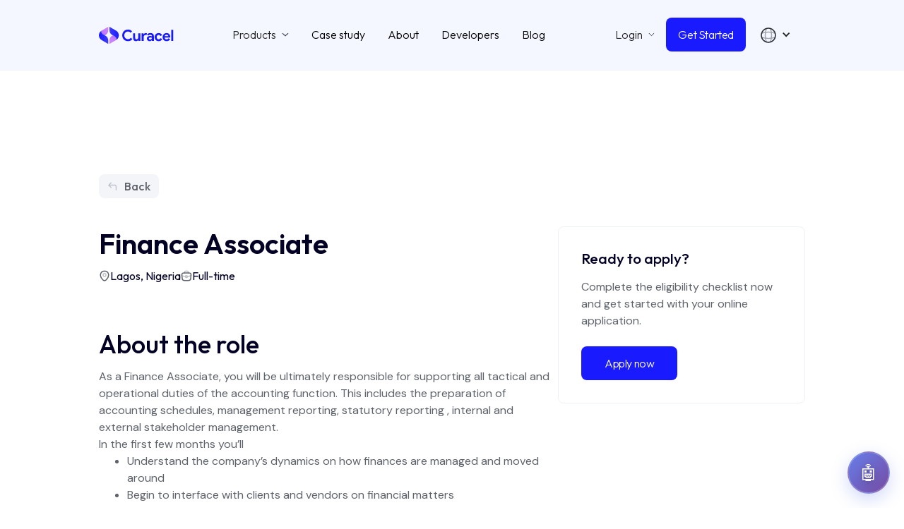

--- FILE ---
content_type: text/html
request_url: https://www.curacel.co/job/finance-associate
body_size: 10237
content:
<!DOCTYPE html><!-- Last Published: Wed Dec 31 2025 10:07:04 GMT+0000 (Coordinated Universal Time) --><html data-wf-domain="www.curacel.co" data-wf-page="63d82eeaadcb9b4e0dc190ba" data-wf-site="636cd89449397edf946d99a9" lang="en" data-wf-collection="63d82eeaadcb9bf928c190b8" data-wf-item-slug="finance-associate"><head><meta charset="utf-8"/><title>Curacel - AI-powered Insurance Infrastructure</title><link rel="alternate" hrefLang="x-default" href="https://www.curacel.co/job/finance-associate"/><link rel="alternate" hrefLang="en" href="https://www.curacel.co/job/finance-associate"/><meta content="width=device-width, initial-scale=1" name="viewport"/><meta content="X4GAvvJN2i3dEEPpvqvn_w7zNQFgUG-iLanuJJlUXg8" name="google-site-verification"/><link href="https://cdn.prod.website-files.com/636cd89449397edf946d99a9/css/curacels-superb-site.webflow.shared.1a71f5ba2.css" rel="stylesheet" type="text/css"/><link href="https://fonts.googleapis.com" rel="preconnect"/><link href="https://fonts.gstatic.com" rel="preconnect" crossorigin="anonymous"/><script src="https://ajax.googleapis.com/ajax/libs/webfont/1.6.26/webfont.js" type="text/javascript"></script><script type="text/javascript">WebFont.load({  google: {    families: ["Oswald:200,300,400,500,600,700","Outfit:300,regular,500,600,700,800,900","DM Sans:regular,500,700","Inter:100,200,300,regular,500,600,700,800,900"]  }});</script><script type="text/javascript">!function(o,c){var n=c.documentElement,t=" w-mod-";n.className+=t+"js",("ontouchstart"in o||o.DocumentTouch&&c instanceof DocumentTouch)&&(n.className+=t+"touch")}(window,document);</script><link href="https://cdn.prod.website-files.com/636cd89449397edf946d99a9/63b44c0faf481eba95635d03_favicon-32x32.png" rel="shortcut icon" type="image/x-icon"/><link href="https://cdn.prod.website-files.com/636cd89449397edf946d99a9/63b46d2e9c3e3f203bd131a7_Curacel%20Icon.png" rel="apple-touch-icon"/><link href="https://www.curacel.co/job/finance-associate" rel="canonical"/><script async="" src="https://www.googletagmanager.com/gtag/js?id=G-S0Y28S9J0H"></script><script type="text/javascript">window.dataLayer = window.dataLayer || [];function gtag(){dataLayer.push(arguments);}gtag('set', 'developer_id.dZGVlNj', true);gtag('js', new Date());gtag('config', 'G-S0Y28S9J0H');</script><style>
@media screen and (max-width: 991px) {
  .nav-menu {
      height: calc(100vh - 63px);
  }
}
</style>


<link rel="alternate" hreflang="en" href="https://www.curacel.co">
<link rel="alternate" hreflang="fr" href="https://fr.curacel.co">
<link rel="alternate" hreflang="ar" href="https://ar.curacel.co">

    
<!-- <script type="text/javascript" src="https://cdn.weglot.com/weglot.min.js"></script>
<script>
    Weglot.initialize({
        api_key: 'wg_1d1340fccbc77d547aa55ab8a6edad5b5'
    });
</script> -->

<script async src="https://tag.clearbitscripts.com/v1/pk_faca2d99a059649ded07fb71ea353c7c/tags.js" referrerpolicy="strict-origin-when-cross-origin"></script>


<script type='text/javascript' src='https://platform-api.sharethis.com/js/sharethis.js#property=647dc9a8413e9c001905a528&product=inline-share-buttons' async='async'></script>




<script>
  document.addEventListener('DOMContentLoaded', function() {
    const cookieConsent = document.getElementById('flowappz-cookie-consent');
    if (cookieConsent) {
      cookieConsent.style.display = 'flex';
    }
  });
</script>
<style>

.rich-text.w-richtext h2 {
font-size:24px;
line-height:30px;
font-weight:500;
  
    
}
</style></head><body class="body-2"><div class="page-wrapper"><div class="nav_wrapper-fixed"><div data-w-id="dd629c30-cc30-33c5-e071-302ca715a924" data-animation="default" data-collapse="medium" data-duration="400" data-easing="ease" data-easing2="ease" role="banner" class="navbar w-nav"><div class="container-regular"><div class="navigation"><a href="/" class="brand w-nav-brand"><img src="https://cdn.prod.website-files.com/636cd89449397edf946d99a9/636cdab5709c507eb8691442_Curacel-Logo.svg" loading="lazy" alt="" class="image"/></a><nav role="navigation" class="nav-menu w-nav-menu"><div class="navigation-wrapper"><div data-hover="false" data-delay="0" class="nav-link w-dropdown"><div class="dropdown-toggle w-dropdown-toggle"><div>Products</div><img src="https://cdn.prod.website-files.com/636cd89449397edf946d99a9/637fdfc42c2c38653341796e_Vector.svg" loading="lazy" width="10" alt="" class="icon"/></div><nav class="dropdown-list-products w-dropdown-list"><img src="https://cdn.prod.website-files.com/636cd89449397edf946d99a9/6380cfad7e60d665b8a94012_Polygon%201.svg" loading="lazy" alt="" class="image-32"/><div class="div-block-26"><a href="/support-ai" class="link-block-3 w-inline-block"><div class="div-block-25"><img src="https://cdn.prod.website-files.com/636cd89449397edf946d99a9/68551fb219f01d1a9af87ccc_ChatGPT%20Image%20Jun%2020%2C%202025%2C%2009_40_18%20AM.png" loading="lazy" sizes="(max-width: 479px) 0px, 100vw" srcset="https://cdn.prod.website-files.com/636cd89449397edf946d99a9/68551fb219f01d1a9af87ccc_ChatGPT%20Image%20Jun%2020%2C%202025%2C%2009_40_18%20AM-p-500.png 500w, https://cdn.prod.website-files.com/636cd89449397edf946d99a9/68551fb219f01d1a9af87ccc_ChatGPT%20Image%20Jun%2020%2C%202025%2C%2009_40_18%20AM-p-800.png 800w, https://cdn.prod.website-files.com/636cd89449397edf946d99a9/68551fb219f01d1a9af87ccc_ChatGPT%20Image%20Jun%2020%2C%202025%2C%2009_40_18%20AM.png 1024w" alt="" class="image-31"/></div><div class="font-weight-500 mtb">Curacel Support AI</div><div class="text-size-menu-14">Automate claims support and routing with AI-powered chat.</div></a><a href="/curacel-extract" class="link-block-3 w-inline-block"><div class="div-block-25"><img src="https://cdn.prod.website-files.com/636cd89449397edf946d99a9/68551fc474d6f4d86207173c_ChatGPT%20Image%20Jun%2020%2C%202025%2C%2009_39_29%20AM.png" loading="lazy" sizes="(max-width: 479px) 0px, 100vw" srcset="https://cdn.prod.website-files.com/636cd89449397edf946d99a9/68551fc474d6f4d86207173c_ChatGPT%20Image%20Jun%2020%2C%202025%2C%2009_39_29%20AM-p-500.png 500w, https://cdn.prod.website-files.com/636cd89449397edf946d99a9/68551fc474d6f4d86207173c_ChatGPT%20Image%20Jun%2020%2C%202025%2C%2009_39_29%20AM-p-800.png 800w, https://cdn.prod.website-files.com/636cd89449397edf946d99a9/68551fc474d6f4d86207173c_ChatGPT%20Image%20Jun%2020%2C%202025%2C%2009_39_29%20AM.png 1024w" alt="" class="image-31"/></div><div class="font-weight-500 mtb">Curacel Extract AI</div><div class="text-size-menu-14">Turn claim documents into structured data instantly</div></a><a href="/product-travel" class="link-block-3 hide w-inline-block"><div class="div-block-25"><img src="https://cdn.prod.website-files.com/636cd89449397edf946d99a9/63a2c76cf5ac0c9b82217ced_mobile_travel%20insurance.png" loading="lazy" alt="" class="image-31"/></div><div class="font-weight-500 mtb">Grow Travel</div><div class="text-size-14">Get the perfect travel insurance for your clients in minutes. Choose from the best providers and receive your policy instantly. </div></a><a href="/product-auto" class="link-block-3 w-inline-block"><div class="div-block-25"><img src="https://cdn.prod.website-files.com/636cd89449397edf946d99a9/6385edbe2225b5f1af2bc01d_auto%20insurance.png" loading="lazy" sizes="(max-width: 479px) 0px, 100vw" srcset="https://cdn.prod.website-files.com/636cd89449397edf946d99a9/6385edbe2225b5f1af2bc01d_auto%20insurance-p-500.png 500w, https://cdn.prod.website-files.com/636cd89449397edf946d99a9/6385edbe2225b5f1af2bc01d_auto%20insurance-p-800.png 800w, https://cdn.prod.website-files.com/636cd89449397edf946d99a9/6385edbe2225b5f1af2bc01d_auto%20insurance-p-1080.png 1080w, https://cdn.prod.website-files.com/636cd89449397edf946d99a9/6385edbe2225b5f1af2bc01d_auto%20insurance-p-1600.png 1600w, https://cdn.prod.website-files.com/636cd89449397edf946d99a9/6385edbe2225b5f1af2bc01d_auto%20insurance.png 1877w" alt="" class="image-31"/></div><div class="font-weight-500 mtb">Curacel Auto AI</div><div class="text-size-menu-14">Automate underwriting and claims for motor insurance with AI.</div></a><a href="/curacel-health" class="link-block-3 w-inline-block"><div class="div-block-25"><img src="https://cdn.prod.website-files.com/636cd89449397edf946d99a9/63a2c76dc31fc6878f6d82da_mobile_h_claims_.png" loading="lazy" alt="" class="image-31"/></div><div class="font-weight-500 mtb">Curacel Health AI</div><div class="text-size-menu-14">Process 10x more claims &amp; detect fraud using AI</div></a><a href="/curacel-pay" class="link-block-3 w-inline-block"><div class="div-block-25"><img src="https://cdn.prod.website-files.com/636cd89449397edf946d99a9/65f0f26150447ddfb46d0736_pay.svg" loading="lazy" alt="" class="image-31"/></div><div class="font-weight-500 mtb">Curacel Pay AI</div><div class="text-size-menu-14">Automate your payment operations using AI</div></a><a href="/grow" class="link-block-3 w-inline-block"><div class="div-block-25"><img src="https://cdn.prod.website-files.com/636cd89449397edf946d99a9/63bfcecb335f381708deb203_business-goal%20(3)%201.png" loading="lazy" alt="" class="image-31"/></div><div class="font-weight-500 mtb">Curacel Grow</div><div class="text-size-menu-14">Manage &amp; distribute any insurance 10x faster through any channel</div></a></div></nav></div><a href="/case-studies" class="nav-link w-nav-link">Case study</a><a href="/about-us" class="nav-link w-nav-link">About</a><a href="https://docs.curacel.co/" class="nav-link w-nav-link">Developers</a><a href="/blog" class="nav-link w-nav-link">Blog</a></div><div class="button-wrapper"><div data-hover="false" data-delay="0" class="nav-link mt-80 w-dropdown"><div class="dropdown-toggle w-dropdown-toggle"><div>Login</div><img src="https://cdn.prod.website-files.com/636cd89449397edf946d99a9/637fdfc42c2c38653341796e_Vector.svg" loading="lazy" alt="" class="icon"/></div><nav class="dropdown-list-2 _w-576 w-dropdown-list"><img src="https://cdn.prod.website-files.com/636cd89449397edf946d99a9/6380cfad7e60d665b8a94012_Polygon%201.svg" loading="lazy" alt="" class="image-32 _3"/><div class="div-block-26 column-2"><a href="https://claims.curacel.co/#/login" target="_blank" class="link-block-login w-inline-block"><div class="font-weight-500 mtb">Curacel Health </div><div class="text-size-14">Insurer/Provider Login</div></a><a href="https://grow.curacel.co/#/app/sign-in" target="_blank" class="link-block-login w-inline-block"><div class="font-weight-500 mtb">Curacel Grow</div><div class="text-size-14">Insurer/Partner Login</div></a><a href="https://autoinsure.curacel.co/" target="_blank" class="link-block-login w-inline-block"><div class="font-weight-500 mtb"> Curacel Auto </div><div class="text-size-14">Insurer/Garage Login</div></a><a href="https://pay.curacel.co/" target="_blank" class="link-block-login w-inline-block"><div class="font-weight-500 mtb"> Curacel Pay </div><div class="text-size-14">Insurer Login</div></a></div></nav></div><a href="/contact-us" class="nav-button">Get Started</a><div class="w-locales-list"><div data-hover="false" data-delay="0" class="w-dropdown"><div class="dropdown-toggle-6 w-dropdown-toggle"><div class="icon-2 w-icon-dropdown-toggle"></div><img src="https://cdn.prod.website-files.com/636cd89449397edf946d99a9/65b2237e212eded4664da98a_global.svg" loading="lazy" width="24" alt=""/></div><nav class="w-dropdown-list"><div role="list" class="dropdown-list-2 _w-003 w-locales-items"><div role="listitem" class="text-size-14 w-locales-item"><a hreflang="en" href="/job/finance-associate" aria-current="page" class="link-01 w--current">English</a></div><div role="listitem" class="text-size-14 w-locales-item"><a hreflang="fr" href="/fr" class="link-01">French</a></div><div role="listitem" class="text-size-14 w-locales-item"><a hreflang="ar-EG" href="/ar-eg" class="link-01">Arabic (Egypt)</a></div></div></nav></div></div></div></nav><div class="menu-button w-nav-button"><img src="https://cdn.prod.website-files.com/636cd89449397edf946d99a9/663e03d46d8c4b2c482036cb_close.svg" loading="lazy" alt="" class="image-35"/><img src="https://cdn.prod.website-files.com/636cd89449397edf946d99a9/663e0389d8938601f7cc9a8e_hamburger.svg" loading="lazy" alt="" class="image-36"/></div></div></div></div></div><div class="section-job-description"><div class="container-regular"><div class="job-wrapper"><a href="/more-vacancy" class="back-button w-inline-block"><div class="div-block-36"><img src="https://cdn.prod.website-files.com/636cd89449397edf946d99a9/63d838a0957dbeaa8d2b2738_corner-up-left.png" loading="lazy" alt="" class="image-39"/><div class="text-block-15">Back</div></div></a><div class="job--description"><div class="div-block-37"><div class="_w-640"><h1 class="heading-40">Finance Associate</h1><div class="job-type-detail"><div class="job-location"><img src="https://cdn.prod.website-files.com/636cd89449397edf946d99a9/63da5187ccec2d8dae89c80c_location.svg" loading="lazy" alt=""/><div class="text-block-22">Lagos, Nigeria</div></div><div class="job-type"><img src="https://cdn.prod.website-files.com/636cd89449397edf946d99a9/63da55790c7389f2cbb8e74e_briefcase.svg" loading="lazy" alt=""/><div class="text-block-22">Full-time</div></div></div><div class="div-block-38"><div class="blog-content w-richtext"><h2>About the role</h2><p>As a Finance Associate, you will be ultimately responsible for supporting all tactical and operational duties of the accounting function. This includes the preparation of accounting schedules, management reporting, statutory reporting , internal and external stakeholder management.</p><p>In the first few months you’ll</p><ul role="list"><li>Understand the company’s dynamics on how finances are managed and moved around</li><li>Begin to interface with clients and vendors on financial matters</li><li>Understand how the departments interface on money matters</li><li>Understand the various regulatory bodies that engage our company</li><li>Understand the financial software we use for day-to-day operations</li></ul><p>Responsibilities</p><ul role="list"><li>Support the Finance Manager in budget preparation, annual reports, audits, etc</li><li>Participate in month-end closing activities like generating reports, cut off activities on specific workdays (monthly, quarterly, annually)</li><li>Generate, maintain &amp; update receivable aging reports and follow up on invoices</li><li>Carry-out monthly account reconciliation &amp; maintain company’s assets register</li><li>Apply the principles of the finance manuals and update to the manuals subject to the approval of the Finance Manager</li><li>Be involved in the development and update of Finance SOPs</li><li>Timely &amp; Accurate Delivery of tasks</li><li>Be involved in the engagement of internal stakeholders as required to fulfil responsibilities.</li><li>Assist in the development and reporting of key performance metrics to help drive business productivity.</li><li>Ensure timely preparation and transmission of regulatory filings and other external reports</li><li>Be involved in the preparation of standard management reports and any other reports as may be required by management from time to time.</li><li>Ensure the daily reconciliation for all payment processors of all products using source data.</li><li>Ensure accuracy of all automated sources of data via frequent checks and reconciliations</li></ul><p>Requirements</p><ul role="list"><li><a href="http://b.sc/" target="_blank"><strong>B.Sc</strong></a> in Accounting, Finance or relevant field</li><li>1-3 years experience in finance or similar role</li><li>Proficiency in the use of Google Workspace</li><li>Background knowledge of insurance broker financial system operation</li><li>Good knowledge of Accounting Software (Sage, Quickbooks, Microsoft Dynamics, etc)</li><li>Intermediate report writing skills</li></ul><p>Bonus points if you</p><ul role="list"><li>Have certifications like ICAN</li><li>Have worked in insurance before</li></ul><p>Key details</p><ul role="list"><li>This is a permanent position and reports to the Finance Manager &amp; CEO</li><li>Major benefits:</li><li>Health insurance</li><li>14 day vacation per year</li></ul><h3>About Curacel</h3><p>Our Mission</p><p><strong>Our mission is to make it easy and pleasant to get &amp; use risk protection in emerging markets.</strong></p><p>More than 3 billion people all over the world are not protected from the risks they face in their daily life. These people try to build a successful life for themselves and their families, but any of those risks can set them back by years.</p><p>Our Product</p><p><strong>We are building the rails to make insurance work for the next billion people in emerging markets</strong></p><p>Curacel creates APIs that enable insurers to connect with digital distribution channels and to administer their claims cost effectively.</p><p>Our products include:</p><ul role="list"><li>Grow (DistributionAPI), Add insurance to any product</li><li>Collection(ClaimsAPI), Process insurance claims faster</li><li>Detection (FraudAPI), Detect fraud in claims process</li></ul><p>Our Team</p><ul role="list"><li>Fully Remote</li><li>Young, Ambitious &amp; Passionate</li><li>30+ odd product, engineering, biz &amp; ops <strong>Curalytes</strong> in 4 countries</li><li>Empowering 15+ insurers (AXA, Liberty, Old Mutual) in ~10 markets</li><li>Backed by <a href="http://ycombinator.com/" target="_blank"><strong>Y Combinator (W22)</strong></a><strong>, </strong><a href="https://www.campus.co/africa/black-founders-fund/" target="_blank"><strong>Google</strong></a><strong> and many more great investors</strong></li></ul><p>‍</p></div></div></div></div><div class="apply-card"><div class="text-size-21 mb-16">Ready to apply?</div><p class="paragraph">Complete the eligibility checklist now and get started with your online application.</p><a href="https://curacel.welcomekit.co/jobs/finance-associate_lagos" target="_blank" class="apply-button w-inline-block"><div>Apply now</div></a></div></div></div></div></div><div class="job-template"><div class="container-x-large"><div class="div-block-39"><div class="job-content _w-1152"><div class="text-size-40 clr-white">latest Job Roles</div><div class="div-block-34"><div class="w-embed w-script"><script src='https://www.welcomekit.co/assets/embed.js' type='text/javascript'></script>
<script type='text/javascript'>
  welcomeKitReady(function() {
    var wk = new WelcomeKitEmbed('lrmrXlW')
    wk.group('job')
    wk.display(["department","officeCity","contractType"])
    wk.locale('en')
    wk.website('station-f-job-board')
    wk.render()
  })
</script>
<div id='welcomekit-embed'></div></div></div><div class="accordian-section"><div data-hover="false" data-delay="0" class="accordian-drop-down bg-white w-dropdown"><div class="dropdown-toggle-2 w-dropdown-toggle"><div class="div-block-7"><img src="https://cdn.prod.website-files.com/636cd89449397edf946d99a9/636d6cc792fb7b052970d2a3_brush.svg" loading="lazy" alt="" class="image-6"/><div class="text-size-18">Finance (1)</div></div><img src="https://cdn.prod.website-files.com/636cd89449397edf946d99a9/636d6e0e03f39629be42960e_Vector.png" loading="lazy" alt=""/></div><nav class="dropdown-list w-dropdown-list"><div class="div-block-8"><div class="text-block-3">Tech</div><a href="https://jobs.stationf.co/companies/curacel/jobs/associate-product-manager_lagos" target="_blank" class="link-block w-inline-block"><div class="text-block-4">Apply</div><img src="https://cdn.prod.website-files.com/636cd89449397edf946d99a9/636d75b9f118df52026d78f3_Arrow%20-%20Right.svg" loading="lazy" alt=""/></a></div><div class="div-block-8"><div class="text-block-3">Lagos</div><a href="https://jobs.stationf.co/companies/curacel/jobs/associate-product-manager_lagos" target="_blank" class="link-block w-inline-block"><div class="text-block-4">Apply</div><img src="https://cdn.prod.website-files.com/636cd89449397edf946d99a9/636d75b9f118df52026d78f3_Arrow%20-%20Right.svg" loading="lazy" alt=""/></a></div><div class="div-block-8"><div class="text-block-3">Full-Time</div><a href="https://jobs.stationf.co/companies/curacel/jobs/associate-product-manager_lagos" target="_blank" class="link-block w-inline-block"><div class="text-block-4">Apply</div><img src="https://cdn.prod.website-files.com/636cd89449397edf946d99a9/636d75b9f118df52026d78f3_Arrow%20-%20Right.svg" loading="lazy" alt=""/></a></div></nav></div><div data-hover="false" data-delay="0" class="accordian-drop-down bg-white w-dropdown"><div class="dropdown-toggle-2 w-dropdown-toggle"><div class="div-block-7"><img src="https://cdn.prod.website-files.com/636cd89449397edf946d99a9/637fe80ccfb898490c782622_Group.svg" loading="lazy" alt="" class="image-6"/><div class="text-size-18">Commercial (2)</div></div><img src="https://cdn.prod.website-files.com/636cd89449397edf946d99a9/636d6e0e03f39629be42960e_Vector.png" loading="lazy" alt=""/></div><nav class="dropdown-list w-dropdown-list"><div class="div-block-8"><div class="text-block-3">Sales</div><a href="https://jobs.stationf.co/companies/curacel/jobs/business-development-manager-mba-intern_lagos" target="_blank" class="link-block w-inline-block"><div class="text-block-4">Apply</div><img src="https://cdn.prod.website-files.com/636cd89449397edf946d99a9/636d75b9f118df52026d78f3_Arrow%20-%20Right.svg" loading="lazy" alt=""/></a></div><div class="div-block-8"><div class="text-block-3">Lagos</div><a href="https://jobs.stationf.co/companies/curacel/jobs/business-development-manager-mba-intern_lagos" target="_blank" class="link-block w-inline-block"><div class="text-block-4">Apply</div><img src="https://cdn.prod.website-files.com/636cd89449397edf946d99a9/636d75b9f118df52026d78f3_Arrow%20-%20Right.svg" loading="lazy" alt=""/></a></div><div class="div-block-8"><div class="text-block-3">Internship</div><a href="https://jobs.stationf.co/companies/curacel/jobs/business-development-manager-mba-intern_lagos" target="_blank" class="link-block w-inline-block"><div class="text-block-4">Apply</div><img src="https://cdn.prod.website-files.com/636cd89449397edf946d99a9/636d75b9f118df52026d78f3_Arrow%20-%20Right.svg" loading="lazy" alt=""/></a></div></nav></div><div data-hover="false" data-delay="0" class="accordian-drop-down bg-white w-dropdown"><div class="dropdown-toggle-2 w-dropdown-toggle"><div class="div-block-7"><img src="https://cdn.prod.website-files.com/636cd89449397edf946d99a9/637fe81f3052777d5bcc6136_code.svg" loading="lazy" alt="" class="image-6"/><div class="text-size-18">Development (4)</div></div><img src="https://cdn.prod.website-files.com/636cd89449397edf946d99a9/636d6e0e03f39629be42960e_Vector.png" loading="lazy" alt=""/></div><nav class="dropdown-list w-dropdown-list"><div class="div-block-8"><div class="text-block-3">Customer Success</div><a href="https://jobs.stationf.co/companies/curacel/jobs/customer-success-associate_lagos" target="_blank" class="link-block w-inline-block"><div class="text-block-4">Apply</div><img src="https://cdn.prod.website-files.com/636cd89449397edf946d99a9/636d75b9f118df52026d78f3_Arrow%20-%20Right.svg" loading="lazy" alt=""/></a></div><div class="div-block-8"><div class="text-block-3">Lagos</div><a href="https://jobs.stationf.co/companies/curacel/jobs/customer-success-associate_lagos" target="_blank" class="link-block w-inline-block"><div class="text-block-4">Apply</div><img src="https://cdn.prod.website-files.com/636cd89449397edf946d99a9/636d75b9f118df52026d78f3_Arrow%20-%20Right.svg" loading="lazy" alt=""/></a></div><div class="div-block-8"><div class="text-block-3">Full-Time</div><a href="https://jobs.stationf.co/companies/curacel/jobs/customer-success-associate_lagos" target="_blank" class="link-block w-inline-block"><div class="text-block-4">Apply</div><img src="https://cdn.prod.website-files.com/636cd89449397edf946d99a9/636d75b9f118df52026d78f3_Arrow%20-%20Right.svg" loading="lazy" alt=""/></a></div></nav></div><div data-hover="false" data-delay="0" class="accordian-drop-down bg-white w-dropdown"><div class="dropdown-toggle-2 w-dropdown-toggle"><div class="div-block-7"><img src="https://cdn.prod.website-files.com/636cd89449397edf946d99a9/637fe81f3052777d5bcc6136_code.svg" loading="lazy" alt="" class="image-6"/><div class="text-size-18">Junior Account Executive</div></div><img src="https://cdn.prod.website-files.com/636cd89449397edf946d99a9/636d6e0e03f39629be42960e_Vector.png" loading="lazy" alt=""/></div><nav class="dropdown-list w-dropdown-list"><div class="div-block-8"><div class="text-block-3">Sales</div><a href="https://jobs.stationf.co/companies/curacel/jobs/junior-account-executive_lagos" target="_blank" class="link-block w-inline-block"><div class="text-block-4">Apply</div><img src="https://cdn.prod.website-files.com/636cd89449397edf946d99a9/636d75b9f118df52026d78f3_Arrow%20-%20Right.svg" loading="lazy" alt=""/></a></div><div class="div-block-8"><div class="text-block-3">Lagos</div><a href="https://jobs.stationf.co/companies/curacel/jobs/junior-account-executive_lagos" target="_blank" class="link-block w-inline-block"><div class="text-block-4">Apply</div><img src="https://cdn.prod.website-files.com/636cd89449397edf946d99a9/636d75b9f118df52026d78f3_Arrow%20-%20Right.svg" loading="lazy" alt=""/></a></div><div class="div-block-8"><div class="text-block-3">Full-Time</div><a href="https://jobs.stationf.co/companies/curacel/jobs/junior-account-executive_lagos" target="_blank" class="link-block w-inline-block"><div class="text-block-4">Apply</div><img src="https://cdn.prod.website-files.com/636cd89449397edf946d99a9/636d75b9f118df52026d78f3_Arrow%20-%20Right.svg" loading="lazy" alt=""/></a></div></nav></div></div></div></div></div></div><div class="footer"><div class="footer-grid-2"><div class="footer-columns"><div class="footer-grid-content-2"><div class="footer-header">Product</div><div class="footer--links"><a href="/support-ai" class="footer-link-2">Support AI</a><a href="/curacel-extract" class="footer-link-2">Extract AI</a><a href="/product-auto" class="footer-link-2">Auto AI</a><a href="/product-travel" class="footer-link-2"> </a><a href="/curacel-health" class="footer-link-2">Health AI</a><a href="/curacel-pay" class="footer-link-2">Pay AI</a><a href="/grow" class="footer-link-2">Grow</a></div><div data-animation="default" data-collapse="medium" data-duration="400" data-easing="ease" data-easing2="ease" role="banner" class="navbar-2 hide w-nav"><div class="container-regular"><div class="navigation"><a href="#" class="brand-2 w-nav-brand"><img src="https://cdn.prod.website-files.com/636cd89449397edf946d99a9/636cdab5709c507eb8691442_Curacel-Logo.svg" loading="lazy" alt="" class="image"/></a><nav role="navigation" class="nav-menu-2 w-nav-menu"><div class="navigation-wrapper-2"><div data-hover="false" data-delay="0" class="nav-link-2 w-dropdown"><div class="dropdown-toggle-4 w-dropdown-toggle"><div>Products</div><img src="https://cdn.prod.website-files.com/636cd89449397edf946d99a9/637fdfc42c2c38653341796e_Vector.svg" loading="lazy" alt="" class="icon"/></div><nav class="dropdown-list-4 w-dropdown-list"><img src="https://cdn.prod.website-files.com/636cd89449397edf946d99a9/6380cfad7e60d665b8a94012_Polygon%201.svg" loading="lazy" alt="" class="image-46"/><div class="div-block-50"><a href="#" class="link-block-7 w-inline-block"><div class="div-block-51"><img src="https://cdn.prod.website-files.com/636cd89449397edf946d99a9/6385edbe045ce5a713cff0ec_Health%20claims.png" loading="lazy" sizes="(max-width: 479px) 0px, 100vw" srcset="https://cdn.prod.website-files.com/636cd89449397edf946d99a9/6385edbe045ce5a713cff0ec_Health%20claims-p-500.png 500w, https://cdn.prod.website-files.com/636cd89449397edf946d99a9/6385edbe045ce5a713cff0ec_Health%20claims-p-800.png 800w, https://cdn.prod.website-files.com/636cd89449397edf946d99a9/6385edbe045ce5a713cff0ec_Health%20claims-p-1080.png 1080w, https://cdn.prod.website-files.com/636cd89449397edf946d99a9/6385edbe045ce5a713cff0ec_Health%20claims-p-1600.png 1600w, https://cdn.prod.website-files.com/636cd89449397edf946d99a9/6385edbe045ce5a713cff0ec_Health%20claims.png 1877w" alt="" class="image"/></div><div class="font-weight-500-2 mtb">Health Claims</div><div class="text-size-14-2">For every insurance sale completed, your company earns great commissions.</div></a><a href="#" class="link-block-7 w-inline-block"><div class="div-block-51"><img src="https://cdn.prod.website-files.com/636cd89449397edf946d99a9/6385edbe9af2726914a4676a_travel%20insurance.png" loading="lazy" sizes="(max-width: 479px) 0px, 100vw" srcset="https://cdn.prod.website-files.com/636cd89449397edf946d99a9/6385edbe9af2726914a4676a_travel%20insurance-p-500.png 500w, https://cdn.prod.website-files.com/636cd89449397edf946d99a9/6385edbe9af2726914a4676a_travel%20insurance-p-800.png 800w, https://cdn.prod.website-files.com/636cd89449397edf946d99a9/6385edbe9af2726914a4676a_travel%20insurance-p-1080.png 1080w, https://cdn.prod.website-files.com/636cd89449397edf946d99a9/6385edbe9af2726914a4676a_travel%20insurance-p-1600.png 1600w, https://cdn.prod.website-files.com/636cd89449397edf946d99a9/6385edbe9af2726914a4676a_travel%20insurance.png 1877w" alt="" class="image"/></div><div class="font-weight-500-2 mtb">Travel Insurance</div><div class="text-size-14-2">Track customer insurance sales and information on our easy-to-use dashboard.</div></a><a href="#" class="link-block-7 w-inline-block"><div class="div-block-51"><img src="https://cdn.prod.website-files.com/636cd89449397edf946d99a9/6385edbff78b03e0b36bda8a_health%20detection.png" loading="lazy" sizes="(max-width: 479px) 0px, 100vw" srcset="https://cdn.prod.website-files.com/636cd89449397edf946d99a9/6385edbff78b03e0b36bda8a_health%20detection-p-500.png 500w, https://cdn.prod.website-files.com/636cd89449397edf946d99a9/6385edbff78b03e0b36bda8a_health%20detection-p-800.png 800w, https://cdn.prod.website-files.com/636cd89449397edf946d99a9/6385edbff78b03e0b36bda8a_health%20detection-p-1080.png 1080w, https://cdn.prod.website-files.com/636cd89449397edf946d99a9/6385edbff78b03e0b36bda8a_health%20detection-p-1600.png 1600w, https://cdn.prod.website-files.com/636cd89449397edf946d99a9/6385edbff78b03e0b36bda8a_health%20detection.png 1877w" alt="" class="image"/></div><div class="font-weight-500-2 mtb">Health Detection</div><div class="text-size-14-2">With Grow, you can provide your business with a back up plan for day-to-day business disruptions by keeping customers insured.</div></a><a href="#" class="link-block-7 w-inline-block"><div class="div-block-51"><img src="https://cdn.prod.website-files.com/636cd89449397edf946d99a9/6385edbe2225b5f1af2bc01d_auto%20insurance.png" loading="lazy" sizes="(max-width: 479px) 0px, 100vw" srcset="https://cdn.prod.website-files.com/636cd89449397edf946d99a9/6385edbe2225b5f1af2bc01d_auto%20insurance-p-500.png 500w, https://cdn.prod.website-files.com/636cd89449397edf946d99a9/6385edbe2225b5f1af2bc01d_auto%20insurance-p-800.png 800w, https://cdn.prod.website-files.com/636cd89449397edf946d99a9/6385edbe2225b5f1af2bc01d_auto%20insurance-p-1080.png 1080w, https://cdn.prod.website-files.com/636cd89449397edf946d99a9/6385edbe2225b5f1af2bc01d_auto%20insurance-p-1600.png 1600w, https://cdn.prod.website-files.com/636cd89449397edf946d99a9/6385edbe2225b5f1af2bc01d_auto%20insurance.png 1877w" alt="" class="image"/></div><div class="font-weight-500-2 mtb">Auto Insurance</div><div class="text-size-14-2">Adding insurance protection to your products is a great way to show customers you care about their safety.</div></a></div></nav></div><div data-hover="false" data-delay="0" class="nav-link-2 w-dropdown"><div class="dropdown-toggle-4 w-dropdown-toggle"><div>Industries</div><img src="https://cdn.prod.website-files.com/636cd89449397edf946d99a9/637fdfc42c2c38653341796e_Vector.svg" loading="lazy" alt="" class="icon"/></div><nav class="dropdown-list-4 _w-920 w-dropdown-list"><img src="https://cdn.prod.website-files.com/636cd89449397edf946d99a9/6380cfad7e60d665b8a94012_Polygon%201.svg" loading="lazy" alt="" class="image-46 _2"/><div class="div-block-50 column3"><a href="#" class="link-block-7 w-inline-block"><div class="div-block-51"><img src="https://cdn.prod.website-files.com/636cd89449397edf946d99a9/6385edade12aa05cb0fd7cdc_logistics-delivery-min.svg" loading="lazy" alt="" class="image"/></div><div class="font-weight-500-2 mtb">Logistics</div><div class="text-size-14-2">Coverage for all shipping industries and providers</div></a><a href="#" class="link-block-7 w-inline-block"><div class="div-block-51"><img src="https://cdn.prod.website-files.com/636cd89449397edf946d99a9/6385edac50a79b8ce46c4858_bank-building-min.svg" loading="lazy" alt="" class="image"/></div><div class="font-weight-500-2 mtb">Fintech</div><div class="text-size-14-2">Sell or embed personal and professional lines of insurance</div></a><a href="#" class="link-block-7 w-inline-block"><div class="div-block-51"><img src="https://cdn.prod.website-files.com/636cd89449397edf946d99a9/6385edad456f06dc07aadc2a_ecommerce-website-min.svg" loading="lazy" alt="" class="image"/></div><div class="font-weight-500-2 mtb">E-commerce</div><div class="text-size-14-2">Personal insurance products which put your customer first</div></a></div></nav></div><a href="#" class="nav-link-2 w-nav-link">Case study</a><a href="#" class="nav-link-2 w-nav-link">About</a><a href="https://docs.curacel.co/" class="nav-link-2 w-nav-link">Developers</a><a href="#" class="nav-link-2 w-nav-link">Blog</a></div><div class="button-wrapper"><a href="#" class="nav-link-2 padding-left-0 bprder-none w-nav-link">Login</a><a href="https://docs.curacel.co/" class="nav-button-2">Get Started</a></div></nav><div class="menu-button w-nav-button"><img src="https://cdn.prod.website-files.com/636cd89449397edf946d99a9/638222bb38bb0d68f1d23765_Vector.svg" loading="lazy" alt="" class="image-47"/><img src="https://cdn.prod.website-files.com/636cd89449397edf946d99a9/636f7ec0ef41c9f4e61601ed_menu.png" loading="lazy" alt="" class="image-45"/></div></div></div></div></div></div><div class="footer-columns border-left-right mobile-hide"><div class="footer-grid-content-2"><div class="footer-header">INDUSTRies</div><div class="footer--links"><a href="/industry-logistics" class="footer-link-2">Logistics</a><a href="/industry-fintech" class="footer-link-2">Fintech</a><a href="/product-health-claims-detection" class="footer-link-2">Healthcare</a><a href="/product-auto" class="footer-link-2">Automotive</a></div></div></div><div id="w-node-_4e512658-9c27-a842-36b0-3450643c4f9f-643c4f1b" class="footer-columns"><div class="footer-grid-content-2"><div class="footer-header">Resources</div><div class="footer--links"><a href="https://docs.curacel.co/" target="_blank" class="footer-link-2">Developers</a><a href="/case-studies" class="footer-link-2">Case studies</a><a href="/press-kit" class="footer-link-2">Press &amp; Media</a><a href="/partnership" class="footer-link-2">Partner Program</a><a href="/claims-calculator" class="footer-link-2">Claims Calculator</a></div></div></div><div id="w-node-_4e512658-9c27-a842-36b0-3450643c4f94-643c4f1b" class="footer-columns border-right"><div class="footer-grid-content-2"><div class="footer-header">Company</div><div class="footer--links"><a href="/about-us" class="footer-link-2">About</a><a href="/careers" class="footer-link-2">Careers</a><a href="/blog" class="footer-link-2">Blog</a><a href="/contact-us" class="footer-link-2">Contact Us</a></div></div></div><div id="w-node-_4e512658-9c27-a842-36b0-3450643c4faa-643c4f1b" class="footer-columns border-right desktop-hide"><div class="footer-grid-content-2"><div class="footer-header">SOCIALS</div><div class="footer--links horizontal"><a href="#" class="footer-link-2 social w-inline-block"><div class="social_text">LinkedIn</div><img src="https://cdn.prod.website-files.com/636cd89449397edf946d99a9/657da79b1eee1bef26e1e905_Facebook.png" loading="lazy" alt="" class="image-48"/></a><a href="#" class="footer-link-2 social w-inline-block"><div class="social_text">Twitter</div><img src="https://cdn.prod.website-files.com/636cd89449397edf946d99a9/657da79a00898d0d2701a349_Twitter.png" loading="lazy" alt="" class="image-48"/></a><a href="#" class="footer-link-2 social w-inline-block"><div class="social_text">Facebook</div><img src="https://cdn.prod.website-files.com/636cd89449397edf946d99a9/657da79af3b559aad323613d_Insta.png" loading="lazy" alt="" class="image-48"/></a><a href="#" class="footer-link-2 social w-inline-block"><div class="social_text">Instagram</div><img src="https://cdn.prod.website-files.com/636cd89449397edf946d99a9/657da79af3b559aad3236138_Linkedin.png" loading="lazy" alt="" class="image-48"/></a></div></div></div><div id="w-node-_4e512658-9c27-a842-36b0-3450643c4fbf-643c4f1b" class="footer-grid-content-2 flex-vertical"><div class="div-block-49"><a href="#" class="w-inline-block"><img src="https://cdn.prod.website-files.com/636cd89449397edf946d99a9/636d307bd471f94b8d85fd30_Curacel-Logo%20(1).svg" loading="lazy" alt=""/></a><div class="footer--links"><a href="#" class="footer-link-2 no-wrap">AI Agents Built for Financial Services</a></div></div><div class="cert-wrap"><img src="https://cdn.prod.website-files.com/636cd89449397edf946d99a9/6818084aa0eccda45f4429e2_ISO-27001.svg" loading="lazy" alt="" class="cert-01"/><img src="https://cdn.prod.website-files.com/636cd89449397edf946d99a9/681808e89d6a90168b8a458f_HIPAA%20compliant.png" loading="lazy" alt="" class="cert-01"/><img src="https://cdn.prod.website-files.com/636cd89449397edf946d99a9/68180942cb72301138d990a6_AICPA%20X%20SOC.png" loading="lazy" alt="" class="cert-01"/><img src="https://cdn.prod.website-files.com/636cd89449397edf946d99a9/681a0091c3b4a992b89896a6_PCI.png" loading="lazy" sizes="(max-width: 1001px) 100vw, 1001px" srcset="https://cdn.prod.website-files.com/636cd89449397edf946d99a9/681a0091c3b4a992b89896a6_PCI-p-500.png 500w, https://cdn.prod.website-files.com/636cd89449397edf946d99a9/681a0091c3b4a992b89896a6_PCI-p-800.png 800w, https://cdn.prod.website-files.com/636cd89449397edf946d99a9/681a0091c3b4a992b89896a6_PCI.png 1001w" alt="" class="cert-01"/></div><div class="social-links"><a href="https://www.facebook.com/curacel/" target="_blank" class="w-inline-block"><img src="https://cdn.prod.website-files.com/636cd89449397edf946d99a9/65969b14d63797b2a33b14d1_facebook.svg" loading="lazy" alt="" class="social_icon"/></a><a href="https://twitter.com/curacel" target="_blank" class="w-inline-block"><img src="https://cdn.prod.website-files.com/636cd89449397edf946d99a9/65969b1e7e83a598baaf161d_x_twitter.svg" loading="lazy" alt="" class="social_icon"/></a><a href="https://www.instagram.com/curacelai/" target="_blank" class="w-inline-block"><img src="https://cdn.prod.website-files.com/636cd89449397edf946d99a9/65969b4d4bc3c62faf33312f_instagram.svg" loading="lazy" alt="" class="social_icon"/></a><a href="https://www.linkedin.com/company/curacel/" target="_blank" class="w-inline-block"><img src="https://cdn.prod.website-files.com/636cd89449397edf946d99a9/65969b6b82eafd20cd8697c9_lnkedin.svg" loading="lazy" alt="" class="social_icon"/></a><a href="https://www.youtube.com/@curacel" target="_blank" class="w-inline-block"><img src="https://cdn.prod.website-files.com/636cd89449397edf946d99a9/669e35b9c36b9e82275e91fb_youtube.svg" loading="lazy" width="24" alt="" class="social_icon"/></a></div></div></div><div class="copy-right-2"><div class="copy-right-content"><div class="footer-link-2 padding-bottom-zero color-black">© 2025 Curacel. All rights reserved.</div><div class="text-block-45">Need a professional <a href="https://www.webflowdesigner.me/" target="_blank" class="link-14">Webflow Designer</a></div><div class="div-block-52"><a href="/terms" class="footer-link-2 padding-bottom-zero color-black">Terms &amp; Conditions. </a><a href="/privacy-policy" class="footer-link-2 padding-bottom-zero color-black">Privacy</a></div></div></div><p class="paragraph-2">Designed By <a href="https://www.owlstech.services/" target="_blank" class="link-13">OwlsTech Service</a></p></div></div><script src="https://d3e54v103j8qbb.cloudfront.net/js/jquery-3.5.1.min.dc5e7f18c8.js?site=636cd89449397edf946d99a9" type="text/javascript" integrity="sha256-9/aliU8dGd2tb6OSsuzixeV4y/faTqgFtohetphbbj0=" crossorigin="anonymous"></script><script src="https://cdn.prod.website-files.com/636cd89449397edf946d99a9/js/webflow.schunk.36b8fb49256177c8.js" type="text/javascript"></script><script src="https://cdn.prod.website-files.com/636cd89449397edf946d99a9/js/webflow.schunk.748e9218f3bb3d3d.js" type="text/javascript"></script><script src="https://cdn.prod.website-files.com/636cd89449397edf946d99a9/js/webflow.bd60e058.b94e1ceccf616493.js" type="text/javascript"></script><!-- CHAT WIDGET START (NO TOGGLE BUTTON) -->
<div id="chat-container" style="position: fixed; bottom: 20px; right: 20px; z-index: 1000;"></div>
<div id="error-log"></div>

<script src="https://random.crl.to/widget/info-chat-widget.js"></script>

<script>
  // Initialize chat widget (no custom toggle button)
  try {
    if (window.InfoChatWidget && typeof window.InfoChatWidget.init === "function") {
      InfoChatWidget.init({
        containerId: "chat-container",
        baseUrl: "https://curacel.co/",
        appName: "curacel-website",
      });
    } else {
      throw new Error("InfoChatWidget is not available. Check the script path and build process.");
    }
  } catch (e) {
    const errorLog = document.getElementById("error-log");
    if (errorLog) errorLog.innerText = e.message;
    console.error(e);
  }
</script>
<!-- CHAT WIDGET END -->


<!-- KEEP: LinkedIn Insight Tag -->
<script type="text/javascript">
  _linkedin_partner_id = "4868233";
  window._linkedin_data_partner_ids = window._linkedin_data_partner_ids || [];
  window._linkedin_data_partner_ids.push(_linkedin_partner_id);
</script>
<script type="text/javascript">
  (function(l) {
    if (!l) {
      window.lintrk = function(a, b) { window.lintrk.q.push([a, b]); };
      window.lintrk.q = [];
    }
    var s = document.getElementsByTagName("script")[0];
    var b = document.createElement("script");
    b.type = "text/javascript";
    b.async = true;
    b.src = "https://snap.licdn.com/li.lms-analytics/insight.min.js";
    s.parentNode.insertBefore(b, s);
  })(window.lintrk);
</script>
<noscript>
  <img height="1" width="1" style="display:none;" alt=""
    src="https://px.ads.linkedin.com/collect/?pid=4868233&fmt=gif" />
</noscript>

<!-- KEEP: Cookie consent -->
<script src="https://cdn.jsdelivr.net/gh/Flowappz/cookie-consent-cdn@v1.1.15/cookie-consent.js"></script>
<script src="https://cookie-consent-cdn-prod.pages.dev/3.0.0/cookie-consent.js" type="text/javascript" integrity="sha384-/RVc3t6VbImedvDtcQI483HrFOAvcxpB/P4MQgiE+cQMUD+UlhePd2/J1FG53N5v" crossorigin="anonymous"></script></body></html>

--- FILE ---
content_type: text/css
request_url: https://cdn.prod.website-files.com/636cd89449397edf946d99a9/css/curacels-superb-site.webflow.shared.1a71f5ba2.css
body_size: 41168
content:
html {
  -webkit-text-size-adjust: 100%;
  -ms-text-size-adjust: 100%;
  font-family: sans-serif;
}

body {
  margin: 0;
}

article, aside, details, figcaption, figure, footer, header, hgroup, main, menu, nav, section, summary {
  display: block;
}

audio, canvas, progress, video {
  vertical-align: baseline;
  display: inline-block;
}

audio:not([controls]) {
  height: 0;
  display: none;
}

[hidden], template {
  display: none;
}

a {
  background-color: #0000;
}

a:active, a:hover {
  outline: 0;
}

abbr[title] {
  border-bottom: 1px dotted;
}

b, strong {
  font-weight: bold;
}

dfn {
  font-style: italic;
}

h1 {
  margin: .67em 0;
  font-size: 2em;
}

mark {
  color: #000;
  background: #ff0;
}

small {
  font-size: 80%;
}

sub, sup {
  vertical-align: baseline;
  font-size: 75%;
  line-height: 0;
  position: relative;
}

sup {
  top: -.5em;
}

sub {
  bottom: -.25em;
}

img {
  border: 0;
}

svg:not(:root) {
  overflow: hidden;
}

hr {
  box-sizing: content-box;
  height: 0;
}

pre {
  overflow: auto;
}

code, kbd, pre, samp {
  font-family: monospace;
  font-size: 1em;
}

button, input, optgroup, select, textarea {
  color: inherit;
  font: inherit;
  margin: 0;
}

button {
  overflow: visible;
}

button, select {
  text-transform: none;
}

button, html input[type="button"], input[type="reset"] {
  -webkit-appearance: button;
  cursor: pointer;
}

button[disabled], html input[disabled] {
  cursor: default;
}

button::-moz-focus-inner, input::-moz-focus-inner {
  border: 0;
  padding: 0;
}

input {
  line-height: normal;
}

input[type="checkbox"], input[type="radio"] {
  box-sizing: border-box;
  padding: 0;
}

input[type="number"]::-webkit-inner-spin-button, input[type="number"]::-webkit-outer-spin-button {
  height: auto;
}

input[type="search"] {
  -webkit-appearance: none;
}

input[type="search"]::-webkit-search-cancel-button, input[type="search"]::-webkit-search-decoration {
  -webkit-appearance: none;
}

legend {
  border: 0;
  padding: 0;
}

textarea {
  overflow: auto;
}

optgroup {
  font-weight: bold;
}

table {
  border-collapse: collapse;
  border-spacing: 0;
}

td, th {
  padding: 0;
}

@font-face {
  font-family: webflow-icons;
  src: url("[data-uri]") format("truetype");
  font-weight: normal;
  font-style: normal;
}

[class^="w-icon-"], [class*=" w-icon-"] {
  speak: none;
  font-variant: normal;
  text-transform: none;
  -webkit-font-smoothing: antialiased;
  -moz-osx-font-smoothing: grayscale;
  font-style: normal;
  font-weight: normal;
  line-height: 1;
  font-family: webflow-icons !important;
}

.w-icon-slider-right:before {
  content: "";
}

.w-icon-slider-left:before {
  content: "";
}

.w-icon-nav-menu:before {
  content: "";
}

.w-icon-arrow-down:before, .w-icon-dropdown-toggle:before {
  content: "";
}

.w-icon-file-upload-remove:before {
  content: "";
}

.w-icon-file-upload-icon:before {
  content: "";
}

* {
  box-sizing: border-box;
}

html {
  height: 100%;
}

body {
  color: #333;
  background-color: #fff;
  min-height: 100%;
  margin: 0;
  font-family: Arial, sans-serif;
  font-size: 14px;
  line-height: 20px;
}

img {
  vertical-align: middle;
  max-width: 100%;
  display: inline-block;
}

html.w-mod-touch * {
  background-attachment: scroll !important;
}

.w-block {
  display: block;
}

.w-inline-block {
  max-width: 100%;
  display: inline-block;
}

.w-clearfix:before, .w-clearfix:after {
  content: " ";
  grid-area: 1 / 1 / 2 / 2;
  display: table;
}

.w-clearfix:after {
  clear: both;
}

.w-hidden {
  display: none;
}

.w-button {
  color: #fff;
  line-height: inherit;
  cursor: pointer;
  background-color: #3898ec;
  border: 0;
  border-radius: 0;
  padding: 9px 15px;
  text-decoration: none;
  display: inline-block;
}

input.w-button {
  -webkit-appearance: button;
}

html[data-w-dynpage] [data-w-cloak] {
  color: #0000 !important;
}

.w-code-block {
  margin: unset;
}

pre.w-code-block code {
  all: inherit;
}

.w-optimization {
  display: contents;
}

.w-webflow-badge, .w-webflow-badge > img {
  box-sizing: unset;
  width: unset;
  height: unset;
  max-height: unset;
  max-width: unset;
  min-height: unset;
  min-width: unset;
  margin: unset;
  padding: unset;
  float: unset;
  clear: unset;
  border: unset;
  border-radius: unset;
  background: unset;
  background-image: unset;
  background-position: unset;
  background-size: unset;
  background-repeat: unset;
  background-origin: unset;
  background-clip: unset;
  background-attachment: unset;
  background-color: unset;
  box-shadow: unset;
  transform: unset;
  direction: unset;
  font-family: unset;
  font-weight: unset;
  color: unset;
  font-size: unset;
  line-height: unset;
  font-style: unset;
  font-variant: unset;
  text-align: unset;
  letter-spacing: unset;
  -webkit-text-decoration: unset;
  text-decoration: unset;
  text-indent: unset;
  text-transform: unset;
  list-style-type: unset;
  text-shadow: unset;
  vertical-align: unset;
  cursor: unset;
  white-space: unset;
  word-break: unset;
  word-spacing: unset;
  word-wrap: unset;
  transition: unset;
}

.w-webflow-badge {
  white-space: nowrap;
  cursor: pointer;
  box-shadow: 0 0 0 1px #0000001a, 0 1px 3px #0000001a;
  visibility: visible !important;
  opacity: 1 !important;
  z-index: 2147483647 !important;
  color: #aaadb0 !important;
  overflow: unset !important;
  background-color: #fff !important;
  border-radius: 3px !important;
  width: auto !important;
  height: auto !important;
  margin: 0 !important;
  padding: 6px !important;
  font-size: 12px !important;
  line-height: 14px !important;
  text-decoration: none !important;
  display: inline-block !important;
  position: fixed !important;
  inset: auto 12px 12px auto !important;
  transform: none !important;
}

.w-webflow-badge > img {
  position: unset;
  visibility: unset !important;
  opacity: 1 !important;
  vertical-align: middle !important;
  display: inline-block !important;
}

h1, h2, h3, h4, h5, h6 {
  margin-bottom: 10px;
  font-weight: bold;
}

h1 {
  margin-top: 20px;
  font-size: 38px;
  line-height: 44px;
}

h2 {
  margin-top: 20px;
  font-size: 32px;
  line-height: 36px;
}

h3 {
  margin-top: 20px;
  font-size: 24px;
  line-height: 30px;
}

h4 {
  margin-top: 10px;
  font-size: 18px;
  line-height: 24px;
}

h5 {
  margin-top: 10px;
  font-size: 14px;
  line-height: 20px;
}

h6 {
  margin-top: 10px;
  font-size: 12px;
  line-height: 18px;
}

p {
  margin-top: 0;
  margin-bottom: 10px;
}

blockquote {
  border-left: 5px solid #e2e2e2;
  margin: 0 0 10px;
  padding: 10px 20px;
  font-size: 18px;
  line-height: 22px;
}

figure {
  margin: 0 0 10px;
}

figcaption {
  text-align: center;
  margin-top: 5px;
}

ul, ol {
  margin-top: 0;
  margin-bottom: 10px;
  padding-left: 40px;
}

.w-list-unstyled {
  padding-left: 0;
  list-style: none;
}

.w-embed:before, .w-embed:after {
  content: " ";
  grid-area: 1 / 1 / 2 / 2;
  display: table;
}

.w-embed:after {
  clear: both;
}

.w-video {
  width: 100%;
  padding: 0;
  position: relative;
}

.w-video iframe, .w-video object, .w-video embed {
  border: none;
  width: 100%;
  height: 100%;
  position: absolute;
  top: 0;
  left: 0;
}

fieldset {
  border: 0;
  margin: 0;
  padding: 0;
}

button, [type="button"], [type="reset"] {
  cursor: pointer;
  -webkit-appearance: button;
  border: 0;
}

.w-form {
  margin: 0 0 15px;
}

.w-form-done {
  text-align: center;
  background-color: #ddd;
  padding: 20px;
  display: none;
}

.w-form-fail {
  background-color: #ffdede;
  margin-top: 10px;
  padding: 10px;
  display: none;
}

label {
  margin-bottom: 5px;
  font-weight: bold;
  display: block;
}

.w-input, .w-select {
  color: #333;
  vertical-align: middle;
  background-color: #fff;
  border: 1px solid #ccc;
  width: 100%;
  height: 38px;
  margin-bottom: 10px;
  padding: 8px 12px;
  font-size: 14px;
  line-height: 1.42857;
  display: block;
}

.w-input::placeholder, .w-select::placeholder {
  color: #999;
}

.w-input:focus, .w-select:focus {
  border-color: #3898ec;
  outline: 0;
}

.w-input[disabled], .w-select[disabled], .w-input[readonly], .w-select[readonly], fieldset[disabled] .w-input, fieldset[disabled] .w-select {
  cursor: not-allowed;
}

.w-input[disabled]:not(.w-input-disabled), .w-select[disabled]:not(.w-input-disabled), .w-input[readonly], .w-select[readonly], fieldset[disabled]:not(.w-input-disabled) .w-input, fieldset[disabled]:not(.w-input-disabled) .w-select {
  background-color: #eee;
}

textarea.w-input, textarea.w-select {
  height: auto;
}

.w-select {
  background-color: #f3f3f3;
}

.w-select[multiple] {
  height: auto;
}

.w-form-label {
  cursor: pointer;
  margin-bottom: 0;
  font-weight: normal;
  display: inline-block;
}

.w-radio {
  margin-bottom: 5px;
  padding-left: 20px;
  display: block;
}

.w-radio:before, .w-radio:after {
  content: " ";
  grid-area: 1 / 1 / 2 / 2;
  display: table;
}

.w-radio:after {
  clear: both;
}

.w-radio-input {
  float: left;
  margin: 3px 0 0 -20px;
  line-height: normal;
}

.w-file-upload {
  margin-bottom: 10px;
  display: block;
}

.w-file-upload-input {
  opacity: 0;
  z-index: -100;
  width: .1px;
  height: .1px;
  position: absolute;
  overflow: hidden;
}

.w-file-upload-default, .w-file-upload-uploading, .w-file-upload-success {
  color: #333;
  display: inline-block;
}

.w-file-upload-error {
  margin-top: 10px;
  display: block;
}

.w-file-upload-default.w-hidden, .w-file-upload-uploading.w-hidden, .w-file-upload-error.w-hidden, .w-file-upload-success.w-hidden {
  display: none;
}

.w-file-upload-uploading-btn {
  cursor: pointer;
  background-color: #fafafa;
  border: 1px solid #ccc;
  margin: 0;
  padding: 8px 12px;
  font-size: 14px;
  font-weight: normal;
  display: flex;
}

.w-file-upload-file {
  background-color: #fafafa;
  border: 1px solid #ccc;
  flex-grow: 1;
  justify-content: space-between;
  margin: 0;
  padding: 8px 9px 8px 11px;
  display: flex;
}

.w-file-upload-file-name {
  font-size: 14px;
  font-weight: normal;
  display: block;
}

.w-file-remove-link {
  cursor: pointer;
  width: auto;
  height: auto;
  margin-top: 3px;
  margin-left: 10px;
  padding: 3px;
  display: block;
}

.w-icon-file-upload-remove {
  margin: auto;
  font-size: 10px;
}

.w-file-upload-error-msg {
  color: #ea384c;
  padding: 2px 0;
  display: inline-block;
}

.w-file-upload-info {
  padding: 0 12px;
  line-height: 38px;
  display: inline-block;
}

.w-file-upload-label {
  cursor: pointer;
  background-color: #fafafa;
  border: 1px solid #ccc;
  margin: 0;
  padding: 8px 12px;
  font-size: 14px;
  font-weight: normal;
  display: inline-block;
}

.w-icon-file-upload-icon, .w-icon-file-upload-uploading {
  width: 20px;
  margin-right: 8px;
  display: inline-block;
}

.w-icon-file-upload-uploading {
  height: 20px;
}

.w-container {
  max-width: 940px;
  margin-left: auto;
  margin-right: auto;
}

.w-container:before, .w-container:after {
  content: " ";
  grid-area: 1 / 1 / 2 / 2;
  display: table;
}

.w-container:after {
  clear: both;
}

.w-container .w-row {
  margin-left: -10px;
  margin-right: -10px;
}

.w-row:before, .w-row:after {
  content: " ";
  grid-area: 1 / 1 / 2 / 2;
  display: table;
}

.w-row:after {
  clear: both;
}

.w-row .w-row {
  margin-left: 0;
  margin-right: 0;
}

.w-col {
  float: left;
  width: 100%;
  min-height: 1px;
  padding-left: 10px;
  padding-right: 10px;
  position: relative;
}

.w-col .w-col {
  padding-left: 0;
  padding-right: 0;
}

.w-col-1 {
  width: 8.33333%;
}

.w-col-2 {
  width: 16.6667%;
}

.w-col-3 {
  width: 25%;
}

.w-col-4 {
  width: 33.3333%;
}

.w-col-5 {
  width: 41.6667%;
}

.w-col-6 {
  width: 50%;
}

.w-col-7 {
  width: 58.3333%;
}

.w-col-8 {
  width: 66.6667%;
}

.w-col-9 {
  width: 75%;
}

.w-col-10 {
  width: 83.3333%;
}

.w-col-11 {
  width: 91.6667%;
}

.w-col-12 {
  width: 100%;
}

.w-hidden-main {
  display: none !important;
}

@media screen and (max-width: 991px) {
  .w-container {
    max-width: 728px;
  }

  .w-hidden-main {
    display: inherit !important;
  }

  .w-hidden-medium {
    display: none !important;
  }

  .w-col-medium-1 {
    width: 8.33333%;
  }

  .w-col-medium-2 {
    width: 16.6667%;
  }

  .w-col-medium-3 {
    width: 25%;
  }

  .w-col-medium-4 {
    width: 33.3333%;
  }

  .w-col-medium-5 {
    width: 41.6667%;
  }

  .w-col-medium-6 {
    width: 50%;
  }

  .w-col-medium-7 {
    width: 58.3333%;
  }

  .w-col-medium-8 {
    width: 66.6667%;
  }

  .w-col-medium-9 {
    width: 75%;
  }

  .w-col-medium-10 {
    width: 83.3333%;
  }

  .w-col-medium-11 {
    width: 91.6667%;
  }

  .w-col-medium-12 {
    width: 100%;
  }

  .w-col-stack {
    width: 100%;
    left: auto;
    right: auto;
  }
}

@media screen and (max-width: 767px) {
  .w-hidden-main, .w-hidden-medium {
    display: inherit !important;
  }

  .w-hidden-small {
    display: none !important;
  }

  .w-row, .w-container .w-row {
    margin-left: 0;
    margin-right: 0;
  }

  .w-col {
    width: 100%;
    left: auto;
    right: auto;
  }

  .w-col-small-1 {
    width: 8.33333%;
  }

  .w-col-small-2 {
    width: 16.6667%;
  }

  .w-col-small-3 {
    width: 25%;
  }

  .w-col-small-4 {
    width: 33.3333%;
  }

  .w-col-small-5 {
    width: 41.6667%;
  }

  .w-col-small-6 {
    width: 50%;
  }

  .w-col-small-7 {
    width: 58.3333%;
  }

  .w-col-small-8 {
    width: 66.6667%;
  }

  .w-col-small-9 {
    width: 75%;
  }

  .w-col-small-10 {
    width: 83.3333%;
  }

  .w-col-small-11 {
    width: 91.6667%;
  }

  .w-col-small-12 {
    width: 100%;
  }
}

@media screen and (max-width: 479px) {
  .w-container {
    max-width: none;
  }

  .w-hidden-main, .w-hidden-medium, .w-hidden-small {
    display: inherit !important;
  }

  .w-hidden-tiny {
    display: none !important;
  }

  .w-col {
    width: 100%;
  }

  .w-col-tiny-1 {
    width: 8.33333%;
  }

  .w-col-tiny-2 {
    width: 16.6667%;
  }

  .w-col-tiny-3 {
    width: 25%;
  }

  .w-col-tiny-4 {
    width: 33.3333%;
  }

  .w-col-tiny-5 {
    width: 41.6667%;
  }

  .w-col-tiny-6 {
    width: 50%;
  }

  .w-col-tiny-7 {
    width: 58.3333%;
  }

  .w-col-tiny-8 {
    width: 66.6667%;
  }

  .w-col-tiny-9 {
    width: 75%;
  }

  .w-col-tiny-10 {
    width: 83.3333%;
  }

  .w-col-tiny-11 {
    width: 91.6667%;
  }

  .w-col-tiny-12 {
    width: 100%;
  }
}

.w-widget {
  position: relative;
}

.w-widget-map {
  width: 100%;
  height: 400px;
}

.w-widget-map label {
  width: auto;
  display: inline;
}

.w-widget-map img {
  max-width: inherit;
}

.w-widget-map .gm-style-iw {
  text-align: center;
}

.w-widget-map .gm-style-iw > button {
  display: none !important;
}

.w-widget-twitter {
  overflow: hidden;
}

.w-widget-twitter-count-shim {
  vertical-align: top;
  text-align: center;
  background: #fff;
  border: 1px solid #758696;
  border-radius: 3px;
  width: 28px;
  height: 20px;
  display: inline-block;
  position: relative;
}

.w-widget-twitter-count-shim * {
  pointer-events: none;
  -webkit-user-select: none;
  user-select: none;
}

.w-widget-twitter-count-shim .w-widget-twitter-count-inner {
  text-align: center;
  color: #999;
  font-family: serif;
  font-size: 15px;
  line-height: 12px;
  position: relative;
}

.w-widget-twitter-count-shim .w-widget-twitter-count-clear {
  display: block;
  position: relative;
}

.w-widget-twitter-count-shim.w--large {
  width: 36px;
  height: 28px;
}

.w-widget-twitter-count-shim.w--large .w-widget-twitter-count-inner {
  font-size: 18px;
  line-height: 18px;
}

.w-widget-twitter-count-shim:not(.w--vertical) {
  margin-left: 5px;
  margin-right: 8px;
}

.w-widget-twitter-count-shim:not(.w--vertical).w--large {
  margin-left: 6px;
}

.w-widget-twitter-count-shim:not(.w--vertical):before, .w-widget-twitter-count-shim:not(.w--vertical):after {
  content: " ";
  pointer-events: none;
  border: solid #0000;
  width: 0;
  height: 0;
  position: absolute;
  top: 50%;
  left: 0;
}

.w-widget-twitter-count-shim:not(.w--vertical):before {
  border-width: 4px;
  border-color: #75869600 #5d6c7b #75869600 #75869600;
  margin-top: -4px;
  margin-left: -9px;
}

.w-widget-twitter-count-shim:not(.w--vertical).w--large:before {
  border-width: 5px;
  margin-top: -5px;
  margin-left: -10px;
}

.w-widget-twitter-count-shim:not(.w--vertical):after {
  border-width: 4px;
  border-color: #fff0 #fff #fff0 #fff0;
  margin-top: -4px;
  margin-left: -8px;
}

.w-widget-twitter-count-shim:not(.w--vertical).w--large:after {
  border-width: 5px;
  margin-top: -5px;
  margin-left: -9px;
}

.w-widget-twitter-count-shim.w--vertical {
  width: 61px;
  height: 33px;
  margin-bottom: 8px;
}

.w-widget-twitter-count-shim.w--vertical:before, .w-widget-twitter-count-shim.w--vertical:after {
  content: " ";
  pointer-events: none;
  border: solid #0000;
  width: 0;
  height: 0;
  position: absolute;
  top: 100%;
  left: 50%;
}

.w-widget-twitter-count-shim.w--vertical:before {
  border-width: 5px;
  border-color: #5d6c7b #75869600 #75869600;
  margin-left: -5px;
}

.w-widget-twitter-count-shim.w--vertical:after {
  border-width: 4px;
  border-color: #fff #fff0 #fff0;
  margin-left: -4px;
}

.w-widget-twitter-count-shim.w--vertical .w-widget-twitter-count-inner {
  font-size: 18px;
  line-height: 22px;
}

.w-widget-twitter-count-shim.w--vertical.w--large {
  width: 76px;
}

.w-background-video {
  color: #fff;
  height: 500px;
  position: relative;
  overflow: hidden;
}

.w-background-video > video {
  object-fit: cover;
  z-index: -100;
  background-position: 50%;
  background-size: cover;
  width: 100%;
  height: 100%;
  margin: auto;
  position: absolute;
  inset: -100%;
}

.w-background-video > video::-webkit-media-controls-start-playback-button {
  -webkit-appearance: none;
  display: none !important;
}

.w-background-video--control {
  background-color: #0000;
  padding: 0;
  position: absolute;
  bottom: 1em;
  right: 1em;
}

.w-background-video--control > [hidden] {
  display: none !important;
}

.w-slider {
  text-align: center;
  clear: both;
  -webkit-tap-highlight-color: #0000;
  tap-highlight-color: #0000;
  background: #ddd;
  height: 300px;
  position: relative;
}

.w-slider-mask {
  z-index: 1;
  white-space: nowrap;
  height: 100%;
  display: block;
  position: relative;
  left: 0;
  right: 0;
  overflow: hidden;
}

.w-slide {
  vertical-align: top;
  white-space: normal;
  text-align: left;
  width: 100%;
  height: 100%;
  display: inline-block;
  position: relative;
}

.w-slider-nav {
  z-index: 2;
  text-align: center;
  -webkit-tap-highlight-color: #0000;
  tap-highlight-color: #0000;
  height: 40px;
  margin: auto;
  padding-top: 10px;
  position: absolute;
  inset: auto 0 0;
}

.w-slider-nav.w-round > div {
  border-radius: 100%;
}

.w-slider-nav.w-num > div {
  font-size: inherit;
  line-height: inherit;
  width: auto;
  height: auto;
  padding: .2em .5em;
}

.w-slider-nav.w-shadow > div {
  box-shadow: 0 0 3px #3336;
}

.w-slider-nav-invert {
  color: #fff;
}

.w-slider-nav-invert > div {
  background-color: #2226;
}

.w-slider-nav-invert > div.w-active {
  background-color: #222;
}

.w-slider-dot {
  cursor: pointer;
  background-color: #fff6;
  width: 1em;
  height: 1em;
  margin: 0 3px .5em;
  transition: background-color .1s, color .1s;
  display: inline-block;
  position: relative;
}

.w-slider-dot.w-active {
  background-color: #fff;
}

.w-slider-dot:focus {
  outline: none;
  box-shadow: 0 0 0 2px #fff;
}

.w-slider-dot:focus.w-active {
  box-shadow: none;
}

.w-slider-arrow-left, .w-slider-arrow-right {
  cursor: pointer;
  color: #fff;
  -webkit-tap-highlight-color: #0000;
  tap-highlight-color: #0000;
  -webkit-user-select: none;
  user-select: none;
  width: 80px;
  margin: auto;
  font-size: 40px;
  position: absolute;
  inset: 0;
  overflow: hidden;
}

.w-slider-arrow-left [class^="w-icon-"], .w-slider-arrow-right [class^="w-icon-"], .w-slider-arrow-left [class*=" w-icon-"], .w-slider-arrow-right [class*=" w-icon-"] {
  position: absolute;
}

.w-slider-arrow-left:focus, .w-slider-arrow-right:focus {
  outline: 0;
}

.w-slider-arrow-left {
  z-index: 3;
  right: auto;
}

.w-slider-arrow-right {
  z-index: 4;
  left: auto;
}

.w-icon-slider-left, .w-icon-slider-right {
  width: 1em;
  height: 1em;
  margin: auto;
  inset: 0;
}

.w-slider-aria-label {
  clip: rect(0 0 0 0);
  border: 0;
  width: 1px;
  height: 1px;
  margin: -1px;
  padding: 0;
  position: absolute;
  overflow: hidden;
}

.w-slider-force-show {
  display: block !important;
}

.w-dropdown {
  text-align: left;
  z-index: 900;
  margin-left: auto;
  margin-right: auto;
  display: inline-block;
  position: relative;
}

.w-dropdown-btn, .w-dropdown-toggle, .w-dropdown-link {
  vertical-align: top;
  color: #222;
  text-align: left;
  white-space: nowrap;
  margin-left: auto;
  margin-right: auto;
  padding: 20px;
  text-decoration: none;
  position: relative;
}

.w-dropdown-toggle {
  -webkit-user-select: none;
  user-select: none;
  cursor: pointer;
  padding-right: 40px;
  display: inline-block;
}

.w-dropdown-toggle:focus {
  outline: 0;
}

.w-icon-dropdown-toggle {
  width: 1em;
  height: 1em;
  margin: auto 20px auto auto;
  position: absolute;
  top: 0;
  bottom: 0;
  right: 0;
}

.w-dropdown-list {
  background: #ddd;
  min-width: 100%;
  display: none;
  position: absolute;
}

.w-dropdown-list.w--open {
  display: block;
}

.w-dropdown-link {
  color: #222;
  padding: 10px 20px;
  display: block;
}

.w-dropdown-link.w--current {
  color: #0082f3;
}

.w-dropdown-link:focus {
  outline: 0;
}

@media screen and (max-width: 767px) {
  .w-nav-brand {
    padding-left: 10px;
  }
}

.w-lightbox-backdrop {
  cursor: auto;
  letter-spacing: normal;
  text-indent: 0;
  text-shadow: none;
  text-transform: none;
  visibility: visible;
  white-space: normal;
  word-break: normal;
  word-spacing: normal;
  word-wrap: normal;
  color: #fff;
  text-align: center;
  z-index: 2000;
  opacity: 0;
  -webkit-user-select: none;
  -moz-user-select: none;
  -webkit-tap-highlight-color: transparent;
  background: #000000e6;
  outline: 0;
  font-family: Helvetica Neue, Helvetica, Ubuntu, Segoe UI, Verdana, sans-serif;
  font-size: 17px;
  font-style: normal;
  font-weight: 300;
  line-height: 1.2;
  list-style: disc;
  position: fixed;
  inset: 0;
  -webkit-transform: translate(0);
}

.w-lightbox-backdrop, .w-lightbox-container {
  -webkit-overflow-scrolling: touch;
  height: 100%;
  overflow: auto;
}

.w-lightbox-content {
  height: 100vh;
  position: relative;
  overflow: hidden;
}

.w-lightbox-view {
  opacity: 0;
  width: 100vw;
  height: 100vh;
  position: absolute;
}

.w-lightbox-view:before {
  content: "";
  height: 100vh;
}

.w-lightbox-group, .w-lightbox-group .w-lightbox-view, .w-lightbox-group .w-lightbox-view:before {
  height: 86vh;
}

.w-lightbox-frame, .w-lightbox-view:before {
  vertical-align: middle;
  display: inline-block;
}

.w-lightbox-figure {
  margin: 0;
  position: relative;
}

.w-lightbox-group .w-lightbox-figure {
  cursor: pointer;
}

.w-lightbox-img {
  width: auto;
  max-width: none;
  height: auto;
}

.w-lightbox-image {
  float: none;
  max-width: 100vw;
  max-height: 100vh;
  display: block;
}

.w-lightbox-group .w-lightbox-image {
  max-height: 86vh;
}

.w-lightbox-caption {
  text-align: left;
  text-overflow: ellipsis;
  white-space: nowrap;
  background: #0006;
  padding: .5em 1em;
  position: absolute;
  bottom: 0;
  left: 0;
  right: 0;
  overflow: hidden;
}

.w-lightbox-embed {
  width: 100%;
  height: 100%;
  position: absolute;
  inset: 0;
}

.w-lightbox-control {
  cursor: pointer;
  background-position: center;
  background-repeat: no-repeat;
  background-size: 24px;
  width: 4em;
  transition: all .3s;
  position: absolute;
  top: 0;
}

.w-lightbox-left {
  background-image: url("[data-uri]");
  display: none;
  bottom: 0;
  left: 0;
}

.w-lightbox-right {
  background-image: url("[data-uri]");
  display: none;
  bottom: 0;
  right: 0;
}

.w-lightbox-close {
  background-image: url("[data-uri]");
  background-size: 18px;
  height: 2.6em;
  right: 0;
}

.w-lightbox-strip {
  white-space: nowrap;
  padding: 0 1vh;
  line-height: 0;
  position: absolute;
  bottom: 0;
  left: 0;
  right: 0;
  overflow: auto hidden;
}

.w-lightbox-item {
  box-sizing: content-box;
  cursor: pointer;
  width: 10vh;
  padding: 2vh 1vh;
  display: inline-block;
  -webkit-transform: translate3d(0, 0, 0);
}

.w-lightbox-active {
  opacity: .3;
}

.w-lightbox-thumbnail {
  background: #222;
  height: 10vh;
  position: relative;
  overflow: hidden;
}

.w-lightbox-thumbnail-image {
  position: absolute;
  top: 0;
  left: 0;
}

.w-lightbox-thumbnail .w-lightbox-tall {
  width: 100%;
  top: 50%;
  transform: translate(0, -50%);
}

.w-lightbox-thumbnail .w-lightbox-wide {
  height: 100%;
  left: 50%;
  transform: translate(-50%);
}

.w-lightbox-spinner {
  box-sizing: border-box;
  border: 5px solid #0006;
  border-radius: 50%;
  width: 40px;
  height: 40px;
  margin-top: -20px;
  margin-left: -20px;
  animation: .8s linear infinite spin;
  position: absolute;
  top: 50%;
  left: 50%;
}

.w-lightbox-spinner:after {
  content: "";
  border: 3px solid #0000;
  border-bottom-color: #fff;
  border-radius: 50%;
  position: absolute;
  inset: -4px;
}

.w-lightbox-hide {
  display: none;
}

.w-lightbox-noscroll {
  overflow: hidden;
}

@media (min-width: 768px) {
  .w-lightbox-content {
    height: 96vh;
    margin-top: 2vh;
  }

  .w-lightbox-view, .w-lightbox-view:before {
    height: 96vh;
  }

  .w-lightbox-group, .w-lightbox-group .w-lightbox-view, .w-lightbox-group .w-lightbox-view:before {
    height: 84vh;
  }

  .w-lightbox-image {
    max-width: 96vw;
    max-height: 96vh;
  }

  .w-lightbox-group .w-lightbox-image {
    max-width: 82.3vw;
    max-height: 84vh;
  }

  .w-lightbox-left, .w-lightbox-right {
    opacity: .5;
    display: block;
  }

  .w-lightbox-close {
    opacity: .8;
  }

  .w-lightbox-control:hover {
    opacity: 1;
  }
}

.w-lightbox-inactive, .w-lightbox-inactive:hover {
  opacity: 0;
}

.w-richtext:before, .w-richtext:after {
  content: " ";
  grid-area: 1 / 1 / 2 / 2;
  display: table;
}

.w-richtext:after {
  clear: both;
}

.w-richtext[contenteditable="true"]:before, .w-richtext[contenteditable="true"]:after {
  white-space: initial;
}

.w-richtext ol, .w-richtext ul {
  overflow: hidden;
}

.w-richtext .w-richtext-figure-selected.w-richtext-figure-type-video div:after, .w-richtext .w-richtext-figure-selected[data-rt-type="video"] div:after, .w-richtext .w-richtext-figure-selected.w-richtext-figure-type-image div, .w-richtext .w-richtext-figure-selected[data-rt-type="image"] div {
  outline: 2px solid #2895f7;
}

.w-richtext figure.w-richtext-figure-type-video > div:after, .w-richtext figure[data-rt-type="video"] > div:after {
  content: "";
  display: none;
  position: absolute;
  inset: 0;
}

.w-richtext figure {
  max-width: 60%;
  position: relative;
}

.w-richtext figure > div:before {
  cursor: default !important;
}

.w-richtext figure img {
  width: 100%;
}

.w-richtext figure figcaption.w-richtext-figcaption-placeholder {
  opacity: .6;
}

.w-richtext figure div {
  color: #0000;
  font-size: 0;
}

.w-richtext figure.w-richtext-figure-type-image, .w-richtext figure[data-rt-type="image"] {
  display: table;
}

.w-richtext figure.w-richtext-figure-type-image > div, .w-richtext figure[data-rt-type="image"] > div {
  display: inline-block;
}

.w-richtext figure.w-richtext-figure-type-image > figcaption, .w-richtext figure[data-rt-type="image"] > figcaption {
  caption-side: bottom;
  display: table-caption;
}

.w-richtext figure.w-richtext-figure-type-video, .w-richtext figure[data-rt-type="video"] {
  width: 60%;
  height: 0;
}

.w-richtext figure.w-richtext-figure-type-video iframe, .w-richtext figure[data-rt-type="video"] iframe {
  width: 100%;
  height: 100%;
  position: absolute;
  top: 0;
  left: 0;
}

.w-richtext figure.w-richtext-figure-type-video > div, .w-richtext figure[data-rt-type="video"] > div {
  width: 100%;
}

.w-richtext figure.w-richtext-align-center {
  clear: both;
  margin-left: auto;
  margin-right: auto;
}

.w-richtext figure.w-richtext-align-center.w-richtext-figure-type-image > div, .w-richtext figure.w-richtext-align-center[data-rt-type="image"] > div {
  max-width: 100%;
}

.w-richtext figure.w-richtext-align-normal {
  clear: both;
}

.w-richtext figure.w-richtext-align-fullwidth {
  text-align: center;
  clear: both;
  width: 100%;
  max-width: 100%;
  margin-left: auto;
  margin-right: auto;
  display: block;
}

.w-richtext figure.w-richtext-align-fullwidth > div {
  padding-bottom: inherit;
  display: inline-block;
}

.w-richtext figure.w-richtext-align-fullwidth > figcaption {
  display: block;
}

.w-richtext figure.w-richtext-align-floatleft {
  float: left;
  clear: none;
  margin-right: 15px;
}

.w-richtext figure.w-richtext-align-floatright {
  float: right;
  clear: none;
  margin-left: 15px;
}

.w-nav {
  z-index: 1000;
  background: #ddd;
  position: relative;
}

.w-nav:before, .w-nav:after {
  content: " ";
  grid-area: 1 / 1 / 2 / 2;
  display: table;
}

.w-nav:after {
  clear: both;
}

.w-nav-brand {
  float: left;
  color: #333;
  text-decoration: none;
  position: relative;
}

.w-nav-link {
  vertical-align: top;
  color: #222;
  text-align: left;
  margin-left: auto;
  margin-right: auto;
  padding: 20px;
  text-decoration: none;
  display: inline-block;
  position: relative;
}

.w-nav-link.w--current {
  color: #0082f3;
}

.w-nav-menu {
  float: right;
  position: relative;
}

[data-nav-menu-open] {
  text-align: center;
  background: #c8c8c8;
  min-width: 200px;
  position: absolute;
  top: 100%;
  left: 0;
  right: 0;
  overflow: visible;
  display: block !important;
}

.w--nav-link-open {
  display: block;
  position: relative;
}

.w-nav-overlay {
  width: 100%;
  display: none;
  position: absolute;
  top: 100%;
  left: 0;
  right: 0;
  overflow: hidden;
}

.w-nav-overlay [data-nav-menu-open] {
  top: 0;
}

.w-nav[data-animation="over-left"] .w-nav-overlay {
  width: auto;
}

.w-nav[data-animation="over-left"] .w-nav-overlay, .w-nav[data-animation="over-left"] [data-nav-menu-open] {
  z-index: 1;
  top: 0;
  right: auto;
}

.w-nav[data-animation="over-right"] .w-nav-overlay {
  width: auto;
}

.w-nav[data-animation="over-right"] .w-nav-overlay, .w-nav[data-animation="over-right"] [data-nav-menu-open] {
  z-index: 1;
  top: 0;
  left: auto;
}

.w-nav-button {
  float: right;
  cursor: pointer;
  -webkit-tap-highlight-color: #0000;
  tap-highlight-color: #0000;
  -webkit-user-select: none;
  user-select: none;
  padding: 18px;
  font-size: 24px;
  display: none;
  position: relative;
}

.w-nav-button:focus {
  outline: 0;
}

.w-nav-button.w--open {
  color: #fff;
  background-color: #c8c8c8;
}

.w-nav[data-collapse="all"] .w-nav-menu {
  display: none;
}

.w-nav[data-collapse="all"] .w-nav-button, .w--nav-dropdown-open, .w--nav-dropdown-toggle-open {
  display: block;
}

.w--nav-dropdown-list-open {
  position: static;
}

@media screen and (max-width: 991px) {
  .w-nav[data-collapse="medium"] .w-nav-menu {
    display: none;
  }

  .w-nav[data-collapse="medium"] .w-nav-button {
    display: block;
  }
}

@media screen and (max-width: 767px) {
  .w-nav[data-collapse="small"] .w-nav-menu {
    display: none;
  }

  .w-nav[data-collapse="small"] .w-nav-button {
    display: block;
  }

  .w-nav-brand {
    padding-left: 10px;
  }
}

@media screen and (max-width: 479px) {
  .w-nav[data-collapse="tiny"] .w-nav-menu {
    display: none;
  }

  .w-nav[data-collapse="tiny"] .w-nav-button {
    display: block;
  }
}

.w-tabs {
  position: relative;
}

.w-tabs:before, .w-tabs:after {
  content: " ";
  grid-area: 1 / 1 / 2 / 2;
  display: table;
}

.w-tabs:after {
  clear: both;
}

.w-tab-menu {
  position: relative;
}

.w-tab-link {
  vertical-align: top;
  text-align: left;
  cursor: pointer;
  color: #222;
  background-color: #ddd;
  padding: 9px 30px;
  text-decoration: none;
  display: inline-block;
  position: relative;
}

.w-tab-link.w--current {
  background-color: #c8c8c8;
}

.w-tab-link:focus {
  outline: 0;
}

.w-tab-content {
  display: block;
  position: relative;
  overflow: hidden;
}

.w-tab-pane {
  display: none;
  position: relative;
}

.w--tab-active {
  display: block;
}

@media screen and (max-width: 479px) {
  .w-tab-link {
    display: block;
  }
}

.w-ix-emptyfix:after {
  content: "";
}

@keyframes spin {
  0% {
    transform: rotate(0);
  }

  100% {
    transform: rotate(360deg);
  }
}

.w-dyn-empty {
  background-color: #ddd;
  padding: 10px;
}

.w-dyn-hide, .w-dyn-bind-empty, .w-condition-invisible {
  display: none !important;
}

.wf-layout-layout {
  display: grid;
}

:root {
  --midnight-blue-3: #030124;
  --neutrals--1: #030124;
  --ghost-white-2: #f1f5ffe8;
  --ghost-white-3: #f1f5ffbf;
  --primary-2: #1a1aff;
  --dim-grey: #5e626a;
  --primary-1: #030124;
  --neutrals--2: #5e626a;
  --white-smoke: #f3f5f8;
  --dim-grey-3: #5e626a;
  --ghost-white: #eef1f8;
  --white: white;
  --silver: #bec1ce;
  --medium-blue: #2929a7;
  --midnight-blue-2: #00004d;
  --midnight-blue: #26269a;
  --text-99: var(--primary-1);
  --dim-grey-2: #5e626a;
  --light-slate-grey: #7d8299;
  --violet: #c77fff;
}

.w-form-formradioinput--inputType-custom {
  border: 1px solid #ccc;
  border-radius: 50%;
  width: 12px;
  height: 12px;
}

.w-form-formradioinput--inputType-custom.w--redirected-focus {
  box-shadow: 0 0 3px 1px #3898ec;
}

.w-form-formradioinput--inputType-custom.w--redirected-checked {
  border-width: 4px;
  border-color: #3898ec;
}

.w-pagination-wrapper {
  flex-wrap: wrap;
  justify-content: center;
  display: flex;
}

.w-pagination-previous {
  color: #333;
  background-color: #fafafa;
  border: 1px solid #ccc;
  border-radius: 2px;
  margin-left: 10px;
  margin-right: 10px;
  padding: 9px 20px;
  font-size: 14px;
  display: block;
}

.w-pagination-previous-icon {
  margin-right: 4px;
}

.w-pagination-next {
  color: #333;
  background-color: #fafafa;
  border: 1px solid #ccc;
  border-radius: 2px;
  margin-left: 10px;
  margin-right: 10px;
  padding: 9px 20px;
  font-size: 14px;
  display: block;
}

.w-layout-grid {
  grid-row-gap: 16px;
  grid-column-gap: 16px;
  grid-template-rows: auto auto;
  grid-template-columns: 1fr 1fr;
  grid-auto-columns: 1fr;
  display: grid;
}

.w-checkbox {
  margin-bottom: 5px;
  padding-left: 20px;
  display: block;
}

.w-checkbox:before {
  content: " ";
  grid-area: 1 / 1 / 2 / 2;
  display: table;
}

.w-checkbox:after {
  content: " ";
  clear: both;
  grid-area: 1 / 1 / 2 / 2;
  display: table;
}

.w-checkbox-input {
  float: left;
  margin: 4px 0 0 -20px;
  line-height: normal;
}

.w-checkbox-input--inputType-custom {
  border: 1px solid #ccc;
  border-radius: 2px;
  width: 12px;
  height: 12px;
}

.w-checkbox-input--inputType-custom.w--redirected-checked {
  background-color: #3898ec;
  background-image: url("https://d3e54v103j8qbb.cloudfront.net/static/custom-checkbox-checkmark.589d534424.svg");
  background-position: 50%;
  background-repeat: no-repeat;
  background-size: cover;
  border-color: #3898ec;
}

.w-checkbox-input--inputType-custom.w--redirected-focus {
  box-shadow: 0 0 3px 1px #3898ec;
}

.w-form-formrecaptcha {
  margin-bottom: 8px;
}

.w-layout-hflex {
  flex-direction: row;
  align-items: flex-start;
  display: flex;
}

.w-layout-vflex {
  flex-direction: column;
  align-items: flex-start;
  display: flex;
}

body {
  color: #333;
  font-family: Arial, Helvetica Neue, Helvetica, sans-serif;
  font-size: 14px;
  line-height: 20px;
}

h1 {
  color: var(--midnight-blue-3);
  margin-top: 20px;
  margin-bottom: 10px;
  font-size: 38px;
  font-weight: 700;
  line-height: 44px;
}

h2 {
  color: var(--midnight-blue-3);
  font-family: Outfit, sans-serif;
  font-size: 36px;
  font-weight: 500;
  line-height: 48px;
}

h4 {
  color: var(--midnight-blue-3);
  margin-top: 10px;
  margin-bottom: 10px;
  font-size: 32px;
  font-weight: 500;
  line-height: 45px;
}

h5 {
  color: var(--neutrals--1);
  margin-top: 10px;
  margin-bottom: 10px;
  font-size: 24px;
  font-weight: 500;
  line-height: 1.25em;
}

p {
  margin-bottom: 0;
  font-family: DM Sans, sans-serif;
  font-weight: 400;
  line-height: 24px;
}

a {
  text-decoration: none;
}

ol {
  margin-top: 0;
  margin-bottom: 10px;
  padding-left: 40px;
}

.section-header {
  background-image: none;
  background-repeat: repeat;
  background-size: auto;
  padding-top: 0;
}

.container-regular {
  width: 100%;
  max-width: 1000px;
  margin-left: auto;
  margin-right: auto;
}

.navigation {
  justify-content: space-between;
  align-items: center;
  display: flex;
}

.nav-menu {
  justify-content: space-between;
  align-items: center;
  width: 100%;
  display: flex;
}

.navbar {
  border-bottom: 1.5px solid var(--ghost-white-2);
  background-color: var(--ghost-white-3);
  object-fit: fill;
  padding: 16px 20px;
  overflow: visible;
}

.nav-link {
  color: #000;
  white-space: nowrap;
  word-break: normal;
  margin-top: 8px;
  padding: 0 16px 8px;
  font-family: Outfit, sans-serif;
  font-size: 16px;
  line-height: 1.25em;
  position: relative;
}

.nav-link:hover {
  color: #1a1aff;
}

.nav-link.w--current {
  color: var(--primary-2);
}

.nav-link.padding-left-0 {
  padding-left: 0;
}

.nav-link.mt-80 {
  padding-right: 16px;
  display: block;
}

.dropdown-toggle {
  align-items: center;
  padding: 0;
  display: flex;
}

.dropdown-toggle:hover {
  color: #1a1aff;
}

.dropdown-toggle.w--open {
  position: static;
}

.icon {
  margin: 0 0 0 8.67px;
  position: static;
}

.navigation-wrapper {
  order: 0;
  justify-content: space-between;
  align-self: center;
  align-items: center;
  margin-left: auto;
  margin-right: auto;
  padding-left: 20px;
  padding-right: 20px;
  text-decoration: none;
  display: flex;
  position: relative;
}

.nav-button {
  background-color: var(--primary-2);
  color: #fff;
  letter-spacing: -.4px;
  white-space: nowrap;
  border-radius: 8px;
  padding: 16px 17px;
  font-size: 16px;
  line-height: 1em;
  text-decoration: none;
  display: block;
}

.nav-button:hover {
  color: var(--primary-2);
  background-color: #fff;
}

.body {
  color: var(--dim-grey);
  border-radius: 8px;
  font-family: Outfit, sans-serif;
  font-size: 16px;
  font-weight: 300;
  line-height: 1em;
}

.button-wrapper {
  grid-column-gap: 8px;
  grid-row-gap: 8px;
  justify-content: space-between;
  align-items: center;
  padding-left: 0;
  display: flex;
}

.brand {
  width: 100%;
  max-width: 106px;
}

.image {
  width: 100%;
}

.section-hero {
  background-image: url("https://cdn.prod.website-files.com/636cd89449397edf946d99a9/63750bd25f108357d4bf32df_Frame.png");
  background-position: 50% 100%;
  background-repeat: no-repeat;
  background-size: cover;
  padding-top: 160px;
  padding-left: 24px;
  padding-right: 24px;
  line-height: 2em;
}

.section-hero.padding {
  padding-top: 188px;
}

.section-hero.longer-sectionhero {
  text-align: left;
  height: 600px;
  padding-top: 20px;
  padding-left: 0;
  padding-right: 0;
}

.section-hero.career_hero-wrapper {
  padding-top: 100px;
}

.container-large {
  width: 80%;
  max-width: none;
  margin-left: auto;
  margin-right: auto;
}

.container-large.n-p {
  text-align: left;
  width: 80%;
  max-width: none;
  padding-top: 0;
  display: block;
}

.hero-content {
  text-align: center;
  width: 100%;
  max-width: none;
  margin-left: auto;
  margin-right: auto;
}

.hero-content.w720 {
  text-align: left;
  max-width: 720px;
  margin-left: 0;
  margin-right: 60px;
}

.heading-large {
  color: var(--primary-1);
  text-align: center;
  letter-spacing: -1.4px;
  text-transform: capitalize;
  margin-top: 0;
  margin-bottom: 0;
  font-size: 64px;
  font-weight: 600;
  line-height: 1.05em;
}

.heading-large.margin-bottom-40 {
  text-align: left;
  margin-bottom: 40px;
  font-weight: 500;
  display: block;
}

.paragraph-size-18 {
  color: var(--neutrals--2);
  text-align: center;
  padding-top: 20px;
  font-family: DM Sans, sans-serif;
  font-size: 21px;
  line-height: 1.5em;
  position: relative;
}

.paragraph-size-18.color-white {
  color: #fff;
}

.paragraph-size-18.color-white.margin-top-24 {
  text-align: center;
  margin-top: 24px;
  font-family: DM Sans, sans-serif;
  font-weight: 400;
}

.paragraph-size-18.color-white.margin-top-24.clr-change {
  color: #faf6f6;
  margin-top: 16px;
  padding-top: 0;
}

.header-paragraph {
  width: 100%;
  max-width: none;
  margin: 0 auto 30px;
}

.link {
  padding: 14px 13px;
  display: inline-block;
}

.button-blue {
  background-color: var(--primary-2);
  color: #fff;
  background-image: url("https://cdn.prod.website-files.com/636cd89449397edf946d99a9/636ce6c1662598621c025c9c_fi_arrow-up-right.png");
  background-position: 93%;
  background-repeat: no-repeat;
  background-size: auto;
  border-radius: 8px;
  padding: 16px 35px 16px 13px;
  transition: all .35s;
}

.button-blue:hover {
  color: var(--primary-2);
  background-color: #fff;
  background-image: url("https://cdn.prod.website-files.com/636cd89449397edf946d99a9/63750bcf9cbcb6e7d8a9031b_fi_arrow-up-right.svg");
}

.button-blue.mt-40 {
  cursor: pointer;
  background-image: url("https://cdn.prod.website-files.com/636cd89449397edf946d99a9/63f55ec57f6dd716e0a53808_fi_arrow-up-right.svg");
  background-position: 86%;
  background-repeat: no-repeat;
  background-size: auto;
  margin-top: 40px;
  padding-left: 25px;
  padding-right: 50px;
}

.button-blue.mt-40:hover {
  background-image: url("https://cdn.prod.website-files.com/636cd89449397edf946d99a9/63750bcf9cbcb6e7d8a9031b_fi_arrow-up-right.svg");
}

.button-blue.mt-40.transparent {
  border: 1px solid var(--primary-2);
  color: var(--primary-2);
  cursor: pointer;
  background-color: #0000;
  background-image: url("https://cdn.prod.website-files.com/636cd89449397edf946d99a9/63f55f71f0ec709230e7815e_arrow-up-right.svg");
}

.button-blue.mt-40.transparent:hover {
  color: #fff;
  background-color: #3939fd;
  background-image: url("https://cdn.prod.website-files.com/636cd89449397edf946d99a9/636ce6c1662598621c025c9c_fi_arrow-up-right.png");
}

.button-blue.mt-30 {
  margin-top: 40px;
  padding-left: 25px;
  padding-right: 19px;
}

.button-blue.mt-30.transparent {
  border: 1px solid var(--primary-2);
  color: var(--primary-2);
  background-color: #0000;
  background-image: url("https://cdn.prod.website-files.com/636cd89449397edf946d99a9/63f55f71f0ec709230e7815e_arrow-up-right.svg");
  background-position: 88% 53%;
  background-repeat: no-repeat;
  background-size: auto;
  margin-top: 30px;
  padding-right: 50px;
}

.button-blue.mt-30.transparent:hover {
  color: #fff;
  background-color: #3939fd;
  background-image: url("https://cdn.prod.website-files.com/636cd89449397edf946d99a9/636ce6c1662598621c025c9c_fi_arrow-up-right.png");
}

.button-blue.mt-30.normal {
  border: 1px solid var(--primary-2);
  color: var(--primary-2);
  background-color: #0000;
  margin-top: 30px;
}

.button-blue.normal {
  color: var(--primary-2);
  background-color: #0000;
}

.button-blue.normal.mt-10 {
  margin-top: 10px;
  font-size: 18px;
}

.button-blue.normal.mt-10.arrow-blue {
  background-image: url("https://cdn.prod.website-files.com/636cd89449397edf946d99a9/63750bcf9cbcb6e7d8a9031b_fi_arrow-up-right.svg");
}

.button-blue.normal.mt-10.arrow-blue.read-article {
  padding-left: 0;
  font-family: DM Sans, sans-serif;
  font-size: 16px;
  font-weight: 400;
}

.link-arrow-icon {
  width: 20px;
  height: 20px;
  margin-left: 10px;
}

.link-arrow-icon._w-16 {
  width: 16px;
}

.text-block {
  text-align: left;
  display: inline-block;
}

.text-block.underline {
  text-decoration: underline;
}

.picture-frame {
  grid-column-gap: 10px;
  justify-content: space-between;
  margin-top: 0;
  display: none;
}

._w-100 {
  width: 100%;
}

._w-100._w-110 {
  -webkit-text-fill-color: inherit;
  background-color: #fff0;
  background-clip: border-box;
}

.div-block {
  grid-row-gap: 18px;
  flex-direction: column;
  justify-content: space-between;
  align-items: center;
  height: 100%;
  display: flex;
}

.team-section {
  padding: 100px 24px 80px;
}

.div-block-2, .div-block-3, .div-block-4 {
  align-self: center;
}

.div-block-5 {
  object-fit: contain;
  position: relative;
  bottom: -60px;
  overflow: visible;
}

.team-content {
  overflow: hidden;
}

.text-small {
  color: var(--neutrals--2);
  letter-spacing: 2.4px;
  font-size: 14px;
  line-height: 1.71429em;
}

.text-small.caps {
  text-transform: uppercase;
}

.text-small.caps.clr-blck {
  color: #000;
}

.text-small.caps.mb-40 {
  text-align: center;
  margin-bottom: 40px;
}

.logo-grid {
  grid-column-gap: 60px;
  grid-row-gap: 60px;
  flex: none;
  grid-template-rows: auto;
  grid-template-columns: 1fr 1fr 1fr 1fr 1fr;
  grid-auto-columns: 1fr;
  justify-content: space-between;
  align-items: center;
  width: 100%;
  margin-top: 24px;
  display: flex;
}

.vision-section {
  grid-column-gap: 20px;
  grid-row-gap: 20px;
  justify-content: space-between;
  align-items: flex-start;
  margin-top: 96px;
  display: flex;
}

.letter-spacing {
  color: var(--neutrals--2);
  text-align: center;
  letter-spacing: 2.4px;
  margin-bottom: 12px;
  font-size: 18px;
  line-height: 1.33333em;
}

.text-size-32 {
  font-size: 32px;
  line-height: 1.5em;
}

.text-size-32.color-primary1 {
  color: var(--primary-1);
  margin-top: 16px;
}

._w-457 {
  width: 100%;
  max-width: 457px;
}

.font-weight-300 {
  color: var(--neutrals--2);
  font-weight: 300;
  line-height: 1.5em;
}

._w-555 {
  width: 100%;
  max-width: 555px;
}

.section-benefits, .container-x-large {
  padding-top: 0;
}

.benefits-content {
  background-image: linear-gradient(#f1f5ff33, #f1f5ffbf);
  padding: 80px 104px;
}

.text-size-40 {
  color: var(--primary-1);
  text-align: center;
  text-transform: capitalize;
  font-family: Outfit, sans-serif;
  font-size: 40px;
  font-weight: 500;
  line-height: 1.2525em;
}

.text-size-40.clr-white {
  color: #fff;
}

.text-size-40.clr-white.margin-top-12 {
  color: var(--white-smoke);
  margin-top: 12px;
  font-weight: 500;
}

.text-size-40.clr-white.margin-top-12.auto-text-40 {
  color: var(--primary-1);
  object-fit: fill;
  justify-content: flex-start;
  margin: 0 auto 40px;
  padding-left: 0;
  display: block;
  position: static;
}

.text-size-40.clr-white.margin-top-12.auto-text-40.curacel {
  margin-bottom: 12px;
}

.text-size-40.clr-white.margin-top-12.auto-text-40.text-subheading {
  color: var(--dim-grey-3);
  font-family: Inter, sans-serif;
  font-size: 16px;
  font-weight: 400;
}

.text-size-40.clr-white.margin-top-12.auto-text-40.auto-section {
  margin-bottom: 40px;
}

.text-size-40.clr-white.margin-bottom-16 {
  margin-bottom: 16px;
}

.text-size-40.clr-white.margin-boton-24 {
  margin-bottom: 24px;
}

.text-size-40.clr-white.mb-8 {
  margin-bottom: 8px;
}

.text-size-40.margin-top-16 {
  font-weight: 500;
}

.text-size-40.margin-top-bottom {
  text-align: left;
  margin-top: 0;
  margin-bottom: 24px;
  font-size: 40px;
  text-decoration: none;
}

.text-size-40.margin-top-12 {
  margin-top: 12px;
  margin-bottom: 24px;
  font-size: 32px;
}

.text-size-40.margin-top-12.color-black {
  color: #000;
}

.text-size-40.margin-bottom-24 {
  text-align: left;
  margin-bottom: 24px;
}

.text-size-40.margin-bottom-16 {
  margin-bottom: 16px;
}

.benefits-grid {
  grid-column-gap: 24px;
  grid-row-gap: 24px;
  grid-template-rows: auto auto;
  grid-template-columns: 1fr 1fr 1fr;
  grid-auto-columns: 1fr;
  margin-top: 48px;
  display: grid;
}

.benefit-card {
  background-color: #fff;
  border-radius: 16px;
  padding: 40px;
}

.card-content {
  color: var(--neutrals--2);
  margin-top: 24px;
  line-height: 1.5em;
}

.card-header {
  color: var(--primary-1);
  font-size: 18px;
  font-weight: 500;
  line-height: 1.22222em;
}

.card-header.margin-top24 {
  min-height: 44px;
  margin-top: 24px;
}

.margin-top-16 {
  margin-top: 16px;
  font-family: DM Sans, sans-serif;
  font-weight: 400;
}

.values-section {
  background-color: #f6f8ff;
  padding: 60px 24px;
}

.values-grid {
  grid-column-gap: 24px;
  grid-row-gap: 24px;
  grid-template-rows: auto auto;
  grid-template-columns: 1fr 1fr 1fr 1fr;
  grid-auto-columns: 1fr;
  margin-top: 40px;
  display: grid;
}

.value-card {
  background-color: #fff;
  border: 1px solid #eef1f800;
  border-radius: 16px;
  padding: 24px;
}

.calculator-body-section {
  background-color: #0000;
  padding: 80px 24px;
  position: static;
}

.contact-content {
  color: #fff;
  text-align: center;
  border-radius: 24px;
  position: relative;
}

.contact-content._w-960 {
  width: 100%;
  max-width: 960px;
  margin-left: auto;
  margin-right: auto;
}

.contact-body {
  z-index: 1;
  background-color: #000050;
  border-radius: 24px;
  padding: 60px 40px;
  position: relative;
}

.contact-us {
  color: var(--primary-1);
  background-color: #fff;
  border-radius: 8px;
  margin-top: 40px;
  padding: 20px 80px;
  display: inline-block;
}

.contact-us.small {
  padding-left: 29px;
  padding-right: 29px;
}

.contact-shadow {
  z-index: -1;
  background-color: #5151ff1a;
  border-radius: 24px;
  width: 95%;
  height: 60px;
  margin-left: auto;
  margin-right: auto;
  position: absolute;
  bottom: -18px;
  left: 0;
  right: 0;
  box-shadow: 21px 21px 60px #e7eaf2;
}

.footer {
  border-top: 1px solid #eee;
  border-bottom: 1px solid #eee;
}

.footer-grid {
  grid-column-gap: 0px;
  grid-row-gap: 0px;
  grid-template: ". . Area-2 Area"
  / 1fr 1fr 1fr 1fr;
  grid-auto-columns: 1fr;
  display: grid;
}

.footer-grid-content {
  padding: 48px 25% 23px;
}

.footer-grid-content.border-left-right {
  border-left: 1px solid #eee;
  border-right: 1px solid #eee;
}

.footer-grid-content.border-right {
  border-right: 1px solid #eee;
}

.footer-grid-content.flex-vertical {
  grid-column-gap: 16px;
  grid-row-gap: 16px;
  flex-flow: column;
  grid-template-rows: auto auto;
  grid-template-columns: 1fr 1fr;
  grid-auto-columns: 1fr;
  justify-content: space-between;
  align-items: flex-start;
  height: 100%;
  padding: 0 0%;
  display: block;
}

.footer-grid-content.flex-vertical.hide {
  padding-left: 0%;
}

.footer-header {
  letter-spacing: 2.4px;
  text-transform: uppercase;
  font-size: 14px;
  font-weight: 600;
  line-height: 1.71429em;
}

.footer--links {
  margin-top: 32px;
}

.footer-link {
  color: var(--neutrals--2);
  margin-bottom: 20px;
  font-family: DM Sans, sans-serif;
  font-size: 14px;
  line-height: 1.71429em;
  display: block;
}

.footer-link.padding-bottom-zero {
  margin-bottom: 0;
}

.footer-link.padding-bottom-zero.color-black {
  color: #030124;
}

.footer-link.bg {
  background-image: url("https://cdn.prod.website-files.com/636cd89449397edf946d99a9/636f7fe0b73c8d7ad65f1b97_export.png");
  background-position: 50%;
  background-repeat: no-repeat;
  background-size: auto;
  display: block;
}

.footer-link.social {
  align-items: center;
  display: flex;
}

.footer-link.no-wrap {
  white-space: nowrap;
}

.social-links {
  grid-column-gap: 20px;
  grid-row-gap: 20px;
  justify-content: space-between;
  align-items: center;
  width: 100%;
  display: flex;
}

.footer-columns {
  border-right: 1px solid var(--ghost-white);
}

.footer-columns.border-left-right {
  border-left: 1px solid #eee;
  border-right: 1px solid #eee;
}

.footer-columns.border-left-right.mobile-hide {
  border-right-width: 1px;
  border-right-color: var(--ghost-white);
  border-left-style: none;
  border-left-width: 0;
}

.footer-columns.border-right {
  border-right: 1px solid var(--ghost-white);
}

.footer-columns.border-right.desktop-hide {
  display: none;
}

.copy-right {
  padding: 24px 64px;
}

.copy-right-content {
  justify-content: space-between;
  align-items: center;
  display: flex;
}

.container-1440 {
  width: 100%;
  max-width: 1440px;
  margin-left: auto;
  margin-right: auto;
}

.testimonial-section {
  background-color: var(--white);
  background-image: none;
  padding: 80px 24px;
}

.testimonial-section._2 {
  background-image: linear-gradient(333deg, var(--ghost-white-2), var(--ghost-white-3) 42%, #ffffff21);
  margin-top: -120px;
  padding-top: 270px;
  position: relative;
}

.container-small {
  width: 100%;
  max-width: 1080px;
  margin-left: auto;
  margin-right: auto;
}

.testimonial-content {
  text-align: center;
}

.slider {
  background-color: #0000;
  height: auto;
  margin-top: 40px;
}

.text-size-24 {
  color: var(--primary-1);
  font-family: DM Sans, sans-serif;
  font-size: 24px;
  line-height: 1.5em;
}

.text-size-24.weight-500 {
  font-weight: 500;
  line-height: 1.25em;
}

.text-size-24.weight-500.mb-16 {
  width: 100%;
  max-width: 260px;
  margin-bottom: 16px;
  font-family: Outfit, sans-serif;
}

.text-size-24.weight-500.margin-bottom-16 {
  margin-bottom: 16px;
}

.text-size-24.weight-500.mb-12 {
  margin-bottom: 12px;
}

.text-size-24.weight-500.mb-12.font-outfit {
  font-family: Outfit, sans-serif;
  font-size: 21px;
}

.text-size-24.weight-500.mb-12.font-outfit.line-break {
  height: 3.75em;
  overflow: hidden;
}

.text-size-24.mobile {
  color: var(--primary-1);
  font-family: Outfit, sans-serif;
}

.text-size-24.outfit {
  font-family: Outfit, sans-serif;
}

.slider-text {
  width: 100%;
  max-width: 576px;
  padding-bottom: 40px;
}

.slider-content {
  grid-column-gap: 20px;
  grid-row-gap: 20px;
  justify-content: space-between;
  align-items: center;
  display: flex;
}

.name {
  color: var(--neutrals--1);
  letter-spacing: -.27px;
  font-size: 18px;
  line-height: 1.33333em;
}

.name.color-white {
  color: #fff;
}

.line {
  background-color: var(--silver);
  width: 1px;
  height: 12px;
  margin-left: 16px;
  margin-right: 16px;
}

.line.color {
  background-color: #e6e6e6;
  margin-left: 12px;
  margin-right: 12px;
}

.text-block-2 {
  color: #fff;
  letter-spacing: -.09px;
  font-size: 14px;
  line-height: 1.71429em;
}

.author {
  text-align: left;
  justify-content: flex-start;
  align-items: center;
  margin-top: 40px;
  text-decoration: none;
  display: flex;
}

.slide-nav {
  display: none;
}

.slide-nav.unhide {
  justify-content: flex-end;
  padding-bottom: 40px;
  padding-right: 40px;
  font-size: 10px;
  display: flex;
}

.left-arrow {
  color: #633f3f;
  border-radius: 6px;
  justify-content: center;
  align-items: center;
  width: 40px;
  height: 40px;
  margin-top: auto;
  margin-bottom: 0;
  display: flex;
  inset: auto 50px 0 auto;
}

.left-arrow:hover {
  background-color: var(--primary-2);
  display: flex;
}

.right-arrow {
  border-radius: 6px;
  justify-content: center;
  align-items: center;
  width: 40px;
  height: 40px;
  margin-bottom: 0;
  display: flex;
  bottom: 0;
  right: 0;
}

.right-arrow:hover {
  background-color: var(--primary-2);
}

.arrow-block {
  width: 40px;
  height: 40px;
}

.image-3 {
  border-radius: 6px;
  width: 20px;
  height: 20px;
}

.image-3:hover {
  filter: invert();
}

.image-4 {
  border-radius: 5px;
  width: 100%;
  max-width: 370px;
}

.image-5 {
  width: 20px;
  height: 20px;
}

.image-5:hover {
  filter: invert();
}

.job-opening-section {
  padding: 20px 24px 0;
}

.job-content {
  margin-top: 60px;
}

.job-content._w-1152 {
  width: 100%;
  max-width: 1152px;
  margin-left: auto;
  margin-right: auto;
}

.accordian-section {
  margin-top: 40px;
}

.div-block-6 {
  border: 1px solid #eef1f8;
  border-radius: 8px;
  justify-content: space-between;
  align-items: center;
  padding: 30px;
  display: flex;
}

.text-size-18 {
  color: var(--primary-1);
  font-size: 18px;
  line-height: 1.33333em;
}

.text-size-18.caps {
  color: #5e626a;
  letter-spacing: 2.4px;
  text-transform: uppercase;
}

.text-size-18.caps.clr-white {
  color: #fff;
}

.text-size-18.caps.blck {
  color: #030124;
  letter-spacing: 2px;
}

.text-size-18.caps.mb-16 {
  color: #030124;
  margin-bottom: 16px;
}

.text-size-18.caps.mb-16._w-500 {
  margin-bottom: 0;
  font-weight: 500;
}

.text-size-18.caps.mb-16.text-color-dim-grey {
  color: var(--dim-grey);
}

.text-size-18.caps.dm {
  font-family: DM Sans, sans-serif;
}

.text-size-18.caps.color-dim-white {
  color: var(--white-smoke);
}

.text-size-18.dm-sans {
  font-family: DM Sans, sans-serif;
}

.text-size-18.bold.mt-16 {
  margin-top: 16px;
}

.text-size-18.margin-top-bottom {
  margin-top: 25px;
  margin-bottom: 12px;
  font-size: 21px;
  font-weight: 500;
}

.text-size-18.clr-gray {
  color: #5e626a;
}

.text-size-18.clr-gray.dm-sans {
  margin-top: 0;
  font-family: DM Sans, sans-serif;
  font-size: 16px;
  line-height: 1.5em;
}

.text-size-18.clr-gray.dm-sans.mt-16 {
  margin-top: 16px;
}

.text-size-18.clr-gray.dm-sans.color {
  color: var(--primary-1);
}

.text-size-18.clr-gray.dm-sans.mt-24 {
  margin-top: 30px;
  font-size: 16px;
}

.text-size-18.clr-gray._w-518 {
  width: 100%;
  max-width: 518px;
}

.text-size-18.clr-white {
  color: #fff;
}

.text-size-18.gray {
  color: #b3bac5;
  margin-top: 12px;
}

.text-size-18.ml-8 {
  margin-left: 8px;
}

.text-size-18.dark {
  color: #5e626a;
}

.text-size-18.dark.dm-sans {
  font-family: DM Sans, sans-serif;
}

.text-size-18.dark.dm-sans.mt-16 {
  color: var(--neutrals--1);
  margin-top: 16px;
}

.div-block-7 {
  align-items: center;
  display: flex;
}

.image-6 {
  margin-right: 24px;
}

.accordian-drop-down {
  border: 1px solid #eef1f8;
  border-radius: 8px;
  margin-bottom: 40px;
  display: block;
}

.accordian-drop-down.bg-white {
  background-color: #fff;
}

.dropdown-toggle-2 {
  justify-content: space-between;
  align-items: center;
  padding: 30px;
  display: flex;
}

.dropdown-toggle-2.bg-white {
  background-color: #fff;
}

.div-block-8 {
  border-bottom: 1px solid var(--ghost-white);
  justify-content: space-between;
  padding-top: 24px;
  padding-bottom: 24px;
}

.text-block-3 {
  font-weight: 300;
  line-height: 1.25em;
}

.dropdown-list {
  border-top: 1px solid var(--ghost-white);
  background-color: #0000;
  padding-left: 40px;
  padding-right: 40px;
  position: static;
}

.link-block {
  color: var(--primary-1);
  justify-content: flex-end;
  align-items: center;
  line-height: 1.25em;
  display: flex;
}

.text-block-4 {
  margin-right: 10px;
  text-decoration: underline;
}

.logo-img {
  width: 42px;
}

.logo-img._2 {
  width: 100px;
}

.image-7 {
  margin-left: 10px;
}

.div-block-9 {
  grid-column-gap: 60px;
  grid-row-gap: 60px;
  justify-content: space-between;
  align-items: center;
  display: flex;
}

.body-2 {
  color: #5e626a;
  font-family: Outfit, sans-serif;
  font-size: 16px;
  font-weight: 300;
  line-height: 1.5625em;
}

.gow-section {
  background-color: #f5f9ff;
  background-image: url("https://cdn.prod.website-files.com/636cd89449397edf946d99a9/6395efca831ce202c3b5d450_Group.svg");
  background-position: 0 0;
  background-repeat: no-repeat;
  background-size: cover;
  padding-top: 170px;
  padding-bottom: 140px;
  position: relative;
  overflow: hidden;
}

.gow-section.padding-192 {
  padding-top: 192px;
}

.gow-section.health_hero {
  padding-top: 100px;
  padding-bottom: 120px;
}

.gow-section.auto_hero-section {
  padding-top: 120px;
}

.gow-section.home_hero-grow {
  margin-top: -10px;
  padding-top: 80px;
  padding-bottom: 100px;
}

.inner-body-2 {
  margin-top: 0;
}

.inner-body-2.d-flex {
  justify-content: space-between;
  align-items: center;
  margin-top: 0;
  display: flex;
}

.inner-body-2.d-flex.mt-60 {
  margin-top: 40px;
  padding-bottom: 0;
}

.inner-body-2.paading {
  margin-top: 0;
  padding-left: 0;
  padding-right: 24px;
}

.inner-body-2.inner-about {
  width: 100%;
}

.inner-heading {
  width: 50%;
  max-width: 100%;
  margin-bottom: 80px;
}

.inner-heading.fraud {
  max-width: 520px;
}

.inner-heading.fraud.auto_inner-heading {
  width: 51%;
  max-width: 720px;
}

.inner-heading._w-568 {
  max-width: 568px;
}

.inner-heading._w-540 {
  max-width: 503px;
}

.heading-84 {
  color: #030124;
  letter-spacing: -1.4px;
  margin-top: 0;
  margin-bottom: 0;
  font-size: 63px;
  font-weight: 600;
  line-height: 1.11905em;
}

.heading-84.heading-90 {
  width: 100%;
  font-size: 64px;
  font-weight: 500;
}

.color-blue {
  color: var(--primary-2);
}

.color-blue.heading-90 {
  font-size: 84px;
}

.div-block-10 {
  grid-column-gap: 11px;
  background-color: #fff;
  border-radius: 8px;
  width: 100%;
  max-width: 360px;
  margin-top: 40px;
  padding-top: 14px;
  padding-bottom: 14px;
  padding-left: 19px;
  display: flex;
}

.text-block-5 {
  font-size: 14px;
  font-weight: 300;
}

.link-2 {
  color: var(--neutrals--1);
  font-size: 14px;
  font-weight: 400;
  text-decoration: underline;
}

.brands-section {
  padding: 40px 24px;
}

.brands-section.home_page {
  text-align: center;
  padding-top: 40px;
  padding-bottom: 20px;
  overflow: visible;
}

.brands-inner-body.left-align {
  text-align: left;
}

.font-size-14 {
  text-align: center;
  letter-spacing: 2.4px;
  font-size: 14px;
}

.font-size-14.cap {
  text-transform: uppercase;
  display: none;
}

.brands-wrapper {
  grid-column-gap: 150px;
  text-align: center;
  justify-content: center;
  align-items: center;
  width: auto;
  margin-top: 10px;
  display: flex;
}

.brands-wrapper.d-flex {
  grid-column-gap: 48px;
  grid-row-gap: 48px;
  -webkit-text-fill-color: inherit;
  background-clip: border-box;
  flex: none;
  justify-content: center;
  align-items: center;
  margin-top: 0;
  display: flex;
  overflow: hidden;
}

.brands-inner-block {
  grid-column-gap: 60px;
  grid-row-gap: 60px;
  aspect-ratio: auto;
  backface-visibility: visible;
  object-fit: fill;
  flex-wrap: nowrap;
  order: 0;
  grid-template-rows: auto auto;
  grid-template-columns: 1fr 1fr;
  grid-auto-columns: 1fr;
  justify-content: center;
  align-self: center;
  align-items: center;
  display: flex;
  position: static;
  overflow: visible;
}

.insurance-section {
  padding-top: 35px;
  padding-bottom: 100px;
  display: none;
  position: relative;
  overflow: visible;
}

.inner-insurence-body {
  padding-left: 24px;
  padding-right: 24px;
}

.div-block-11 {
  grid-column-gap: 0px;
  grid-row-gap: 16px;
  grid-template-rows: auto;
  grid-template-columns: 1fr;
  grid-auto-columns: 1fr;
  margin-top: 32px;
  display: grid;
}

.bold {
  font-weight: 700;
}

.mobile-section {
  grid-template-rows: auto;
  grid-template-columns: .5fr 1fr;
  grid-auto-columns: 1fr;
  margin-top: 80px;
}

.mobile-phones {
  grid-column-gap: 37px;
  align-items: center;
  display: none;
}

.phone {
  width: 100%;
}

.right-image {
  display: none;
}

.image-8 {
  width: 100%;
}

.border-section-image {
  width: 100%;
  margin-bottom: -6px;
  position: absolute;
  inset: auto 0% 0%;
}

.benefits-section {
  background-color: var(--medium-blue);
  color: #fff;
  padding: 50px 24px 60px;
}

.cards-grid {
  grid-column-gap: 40px;
  grid-row-gap: 40px;
  grid-template-rows: auto;
  grid-template-columns: 1fr 1fr 1fr;
  grid-auto-columns: 1fr;
  margin-top: 40px;
  display: grid;
}

.c-items {
  color: #5e626a;
  background-color: #fff;
  border-radius: 16px;
  padding: 40px 30px;
}

.t-16 {
  font-family: DM Sans, sans-serif;
}

.t-16.mt-5 {
  margin-top: 5px;
}

.t-16.f-weight-300 {
  font-family: Outfit, sans-serif;
  font-weight: 300;
  line-height: 1.5em;
}

.t-16.f-weight-300.line-break {
  height: 6em;
  font-size: 16px;
  overflow: hidden;
}

.t-16.blck {
  color: var(--neutrals--1);
}

.border-top-image {
  width: 100%;
  margin-top: -12px;
  position: absolute;
  inset: 0% 0% auto;
}

.designed-section {
  background-color: #f5f9ff;
  padding: 80px 120px;
  position: relative;
}

.inner-design-body.d-flex {
  justify-content: space-around;
  display: flex;
}

.left-side-content {
  width: 100%;
  max-width: 490px;
  display: block;
}

.image-9 {
  float: right;
  width: 100%;
  max-width: 80%;
  padding-right: 0;
}

.about-us-section {
  background-color: var(--medium-blue);
  color: #fff;
  padding: 80px 24px 87px;
  display: none;
}

.inner-heading-block {
  text-align: center;
}

.users-grid {
  color: #5e626a;
  background-color: #fff;
  border-radius: 8px;
  grid-template-rows: auto;
  grid-template-columns: 1fr 1fr 1fr;
  grid-auto-columns: 1fr;
  justify-content: center;
  align-items: center;
  width: 100%;
  max-width: 1248px;
  margin-top: 48px;
  margin-left: auto;
  margin-right: auto;
  padding: 30px 40px;
  display: flex;
}

.user-card {
  flex-direction: column;
  justify-content: space-between;
  align-items: flex-start;
  width: 100%;
  max-width: 350px;
  height: 316px;
  padding: 20px 10px;
  display: flex;
}

.user-image {
  border-radius: 50%;
  margin-bottom: 16px;
}

.text-18-500 {
  color: var(--neutrals--1);
  font-size: 18px;
  font-weight: 500;
}

.text-18-500.latter-space {
  letter-spacing: -.25px;
}

.text-18-500.mtb {
  margin-top: 26px;
  margin-bottom: 16px;
}

.text-18-500.mtb.dm-sans-700 {
  color: var(--primary-1);
  margin-top: 24px;
  font-family: DM Sans, sans-serif;
  font-weight: 700;
}

.text-18-500.margin-bottom-16 {
  margin-bottom: 16px;
}

.text-18-500.mb-8 {
  margin-bottom: 8px;
}

.line-center {
  background-color: #e4e4e7;
  width: 1px;
  height: 250px;
  margin-left: 20px;
  margin-right: 20px;
}

.products-section {
  grid-column-gap: 24px;
  grid-row-gap: 24px;
  flex-direction: row;
  order: 0;
  justify-content: center;
  align-self: center;
  margin-bottom: 0;
  padding-top: 40px;
  padding-left: 20px;
  padding-right: 20px;
  display: flex;
}

.products-inner {
  grid-column-gap: 80px;
  grid-row-gap: 16px;
  background-image: none;
  border-radius: 24px;
  grid-template-rows: auto;
  grid-template-columns: 1fr;
  grid-auto-columns: 1fr;
  grid-auto-flow: row;
  width: 100%;
  padding: 40px 0;
  display: grid;
}

.left-side-heading {
  width: 100%;
  min-width: auto;
  max-width: none;
}

.right-blocks-grid {
  grid-column-gap: 24px;
  grid-row-gap: 24px;
  justify-content: center;
  align-items: flex-start;
  margin-top: 8px;
  padding-left: 0;
  display: flex;
}

.right-blocks-grid.two-blocks {
  grid-template-rows: auto;
}

.card-1 {
  background-color: #fff;
  border: 1px solid #eef1f8;
  border-radius: 16px;
  max-width: 380px;
  padding: 40px;
}

.card-1.card-43 {
  max-width: 420px;
}

.image-10 {
  width: 100%;
  max-width: 80px;
  margin-bottom: 24px;
}

.contact-team {
  padding: 60px 20px 40px;
}

.inner-contact-team {
  background-color: var(--midnight-blue-2);
  color: #fff;
  text-align: center;
  border-radius: 24px;
  flex-direction: column;
  justify-content: center;
  align-items: center;
  height: 384px;
  display: flex;
}

.div-block-12 {
  width: 100%;
  max-width: 811px;
}

.image-11 {
  width: 47vw;
  max-width: 688px;
  position: absolute;
  inset: auto 0% 0% auto;
}

.image-11.show {
  -webkit-text-fill-color: inherit;
  background-clip: border-box;
  width: 30vw;
  max-width: 540px;
  margin-top: 0;
  margin-left: 0;
  margin-right: 0;
  padding-top: 0;
  position: absolute;
  inset: auto 0% 0% auto;
}

.image-11.show._50vw {
  object-fit: cover;
  object-position: 0% 0%;
  height: 630.075px;
  margin-top: 0;
  top: 280px;
}

.div-block-13 {
  grid-column-gap: 15px;
  flex-direction: row;
  align-items: center;
  display: flex;
}

.body-3 {
  color: #5e626a;
  font-family: Outfit, sans-serif;
  font-size: 16px;
  line-height: 1.5625em;
}

.about-heading {
  text-align: center;
}

.section-hero-about {
  background-image: url("https://cdn.prod.website-files.com/636cd89449397edf946d99a9/63750bd25f108357d4bf32df_Frame.png");
  background-position: 0 0;
  background-repeat: no-repeat;
  background-size: cover;
  margin-top: -10px;
  padding: 120px 24px 140px;
  position: static;
}

.top-companies-section {
  padding: 80px 24px 40px;
}

.d-flex-wrapper {
  object-fit: fill;
  justify-content: space-between;
  align-items: center;
  display: flex;
}

.about-team-section {
  padding: 40px 24px;
  display: none;
}

.team-heading {
  width: 100%;
  max-width: 773px;
}

.team-grid {
  grid-column-gap: 16px;
  grid-row-gap: 16px;
  grid-template-rows: auto auto;
  grid-template-columns: 1fr 1fr 1fr;
  grid-auto-columns: 1fr;
  margin-top: 32px;
  display: grid;
}

.team-data {
  grid-column-gap: 16px;
  grid-row-gap: 16px;
  grid-template-rows: auto auto;
  grid-template-columns: 1fr;
  grid-auto-columns: 1fr;
  margin-top: 32px;
  display: grid;
}

.t-14 {
  color: #5c5c5c;
  letter-spacing: .01px;
  font-family: DM Sans, sans-serif;
  font-size: 14px;
}

.link-team {
  font-size: 14px;
  font-weight: 500;
  text-decoration: underline;
}

.companies-brands {
  padding: 80px 24px 100px;
}

.flex-brands-wrapper {
  grid-column-gap: 60px;
  grid-row-gap: 20px;
  justify-content: center;
  align-items: center;
  display: flex;
}

.flex-brands-wrapper.mtb-40 {
  margin-top: 40px;
  margin-bottom: 40px;
}

.flex-brands-wrapper.spacing {
  grid-column-gap: 120px;
}

.coverage-section {
  background-color: var(--midnight-blue);
  color: #fff;
  background-image: url("https://cdn.prod.website-files.com/636cd89449397edf946d99a9/637600ed16fb328f88cc2049_Image%20(2)%20(1).png"), url("https://cdn.prod.website-files.com/636cd89449397edf946d99a9/637600a913520bddb0d9c1d7_Image%20(1).png");
  background-position: 50%, 50%;
  background-repeat: no-repeat, no-repeat;
  background-size: cover, cover;
  padding: 80px 24px;
}

.inner-coverage-body {
  text-align: center;
}

.covrge-heading {
  width: 100%;
  max-width: 491px;
  margin-left: auto;
  margin-right: auto;
}

.counties-wrapper {
  grid-column-gap: 16px;
  grid-row-gap: 18px;
  grid-template-rows: auto auto auto;
  grid-template-columns: 1fr 1fr 1fr 1fr;
  grid-auto-columns: 1fr;
  justify-content: space-between;
  place-items: center;
  width: 100%;
  max-width: 900px;
  margin-top: 50px;
  margin-left: auto;
  margin-right: auto;
  display: grid;
}

.country-block {
  width: 100%;
  max-width: 150px;
}

.t-16-500 {
  font-weight: 500;
}

.t-16-500.clr-camry {
  color: #5a7184;
}

.image-13 {
  object-fit: none;
  width: 100%;
  height: 90px;
}

.div-block-14 {
  border-top: 1px solid #eef1f83b;
  justify-content: center;
  align-items: center;
  margin-top: 56px;
  padding-top: 40px;
  display: flex;
}

.link-3 {
  color: #fff;
  font-weight: 600;
}

.text-span {
  text-decoration: underline;
}

.image-15 {
  margin-right: 16px;
}

.image-16 {
  margin-left: 10px;
}

.press-section {
  padding: 80px 24px;
}

.press-heading-block {
  text-align: center;
}

.body-4 {
  color: var(--dim-grey);
  font-family: Outfit, sans-serif;
  font-size: 16px;
  font-weight: 300;
  line-height: 1.5625em;
}

.clr-blue {
  color: var(--primary-2);
}

.font-size-72 {
  color: #030124;
  letter-spacing: -1.4px;
  font-size: 72px;
  line-height: 1.16667em;
}

.font-size-72.mb-24 {
  margin-bottom: 24px;
}

.font-size-72.mb-24._w-500 {
  width: 100%;
  max-width: 500px;
}

.font-size-72.mb-24._w-600, .font-size-72.mb-24._w-600-copy {
  text-transform: capitalize;
  font-size: 60px;
  font-weight: 600;
}

.font-size-72.f-weight-600 {
  font-weight: 600;
}

.font-size-72.f-weight-600.mb-16 {
  text-transform: capitalize;
  margin-bottom: 16px;
}

.font-size-72.f-weight-600.mtb-24 {
  text-transform: capitalize;
  margin-top: 24px;
  margin-bottom: 24px;
}

.claim-section {
  max-width: 100%;
  padding: 50px 24px;
}

.claim-inner-body {
  grid-column-gap: 80px;
  justify-content: flex-start;
  align-items: center;
  display: flex;
}

.claim-inner-body.center {
  grid-column-gap: 40px;
  grid-row-gap: 40px;
  justify-content: flex-start;
  align-items: flex-start;
  padding-bottom: 0;
}

.claim-inner-body.center.mb-60 {
  flex-wrap: nowrap;
  align-items: flex-start;
  margin-bottom: 20px;
}

.left-heading-block {
  width: 100%;
  max-width: 536px;
  margin-bottom: 0;
  padding-bottom: 0;
}

.right-side-numbers {
  text-align: left;
  object-fit: contain;
  flex: 0 auto;
  align-self: auto;
  width: 100%;
  max-width: 100%;
}

.font-size-40-300 {
  color: #030124;
  letter-spacing: -.2px;
  font-size: 40px;
  line-height: 1em;
}

.font-size-40-300.margin-bottom-16 {
  margin-bottom: 16px;
  font-weight: 300;
}

.numbers-blocks.mb-70 {
  margin-bottom: 70px;
}

.product-benefits-section {
  color: #fff;
  padding: 0 24px;
}

.grid-benefits {
  grid-column-gap: 24px;
  grid-row-gap: 24px;
  grid-template-rows: auto;
  grid-template-columns: 1fr 1fr 1fr;
  grid-auto-columns: 1fr;
  margin-top: 40px;
  display: grid;
}

.grid-benefits.four-cards {
  grid-template-rows: auto;
  grid-template-columns: 1fr 1fr 1fr 1fr;
}

.grid-benefits.three-cards {
  grid-column-gap: 24px;
  grid-row-gap: 24px;
  grid-template-rows: auto;
  grid-template-columns: 1fr 1fr 1fr;
}

.g-items {
  color: var(--dim-grey);
  background-color: #fff;
  border-radius: 16px;
  width: 100%;
  max-width: 395px;
  margin-bottom: 0;
  padding: 24px 40px 24px 32px;
}

.g-items.padding {
  padding: 24px 32px 30px;
}

.faq-section {
  color: #fff;
  background-color: #00004f;
  background-image: none;
  background-repeat: repeat;
  background-size: auto;
  padding: 100px 24px;
}

.heading-center-block {
  text-align: center;
}

.heading-48 {
  color: #fff;
  letter-spacing: .2px;
  font-size: 48px;
  line-height: 1.25em;
}

.heading-48.f-weight-600 {
  color: var(--midnight-blue-3);
  text-align: center;
  letter-spacing: -.2px;
  text-transform: capitalize;
  font-family: Outfit, sans-serif;
  font-size: 29px;
  font-weight: 600;
  line-height: 1.5em;
}

.faq-wrapper {
  width: 100%;
  max-width: 862px;
  margin-top: 56px;
  margin-left: auto;
  margin-right: auto;
}

.question {
  cursor: pointer;
  background-color: #b3bac51a;
  border-radius: 8px;
  margin-bottom: 24px;
  padding: 24px 24px 25px;
}

.t-20-600 {
  color: #fafafb;
  letter-spacing: .2px;
  font-size: 20px;
  font-weight: 500;
}

.t-20-600.weight-500 {
  font-weight: 500;
}

.answer {
  width: 100%;
  max-width: 700px;
  overflow: hidden;
}

.faq-flex {
  justify-content: space-between;
  align-items: center;
  display: flex;
}

.icon-box {
  justify-content: center;
  align-items: center;
  display: flex;
  position: relative;
}

.line-1 {
  background-color: #fff;
  width: 13px;
  height: 2px;
}

.line-2 {
  background-color: #fff;
  width: 13px;
  height: 2px;
  position: absolute;
  transform: rotate(90deg);
}

.problem-section {
  padding: 80px 24px 120px;
}

.problem-section.padding-80 {
  padding-top: 80px;
}

.flex-points {
  grid-column-gap: 16px;
  align-items: flex-start;
  margin-top: 18px;
  display: flex;
}

.image-17 {
  width: 100%;
  max-width: 16px;
  margin-top: 5px;
}

.numbers-wraper {
  grid-column-gap: 24px;
  grid-row-gap: 24px;
  grid-template-rows: auto;
  grid-template-columns: 1fr 1fr 1fr 1fr;
  grid-auto-columns: 1fr;
  justify-items: center;
  display: grid;
}

.numbers-wraper.padding {
  margin-top: 80px;
  padding-top: 40px;
  padding-bottom: 40px;
}

.numbers-wraper.padding.mt-13 {
  outline-offset: 0px;
  border-radius: 16px;
  outline: 1px solid #eef1f8;
  margin-top: 13px;
}

.div-block-15 {
  align-items: center;
  display: flex;
}

.image-18 {
  margin-right: 24px;
}

.bold-clr-black {
  color: #030124;
  font-weight: 700;
}

.bold-clr-black.font-dm-sans {
  font-family: DM Sans, sans-serif;
  font-size: 18px;
}

.blue-bg {
  z-index: 1;
  background-color: #2929a7;
  background-image: none;
  background-size: auto;
  border-radius: 24px;
  padding: 80px 60px 60px;
  position: relative;
}

.blue-bg.use-case-extract {
  padding: 80px 120px;
}

.products-inner-copy {
  grid-column-gap: 80px;
  grid-row-gap: 16px;
  grid-template-rows: auto;
  grid-template-columns: auto 1fr;
  grid-auto-columns: 1fr;
  padding: 80px;
  display: grid;
}

.products-section-copy {
  background-image: repeating-linear-gradient(270deg, var(--ghost-white-2), var(--ghost-white-3) 46%, #fff0);
  margin-top: -422px;
  padding-top: 422px;
  padding-left: 20px;
  padding-right: 20px;
  position: relative;
}

.image-19 {
  margin-bottom: 26px;
}

.div-block-16 {
  margin-top: 23px;
}

.problem-section-copy {
  padding: 80px 20px;
}

.icons {
  margin-bottom: 24px;
}

.section-benefits {
  padding: 100px 20px 120px;
}

.inner-benefits {
  grid-column-gap: 16px;
  grid-row-gap: 16px;
  grid-template-rows: auto;
  grid-template-columns: 1fr 1fr 1fr 1fr;
  grid-auto-columns: 1fr;
  justify-items: center;
  display: grid;
}

.b-cards {
  background-color: #fff;
  border: 1px solid #eef1f8;
  border-radius: 16px;
  padding: 40px 40px 40px 32px;
}

.margin-top-32 {
  margin-top: 32px;
}

.right-image-industry {
  width: 100%;
  max-width: 700px;
  margin-top: 0;
  margin-left: 40px;
}

.right-image-industry._w-667 {
  max-width: 667px;
}

.logistics-section {
  background-image: url("https://cdn.prod.website-files.com/636cd89449397edf946d99a9/636ce24e3952ab4281d9a85a_Frame.png");
  background-position: 50%;
  background-repeat: no-repeat;
  background-size: cover;
  margin-bottom: 20px;
  padding-top: 40px;
  padding-left: 20px;
  padding-right: 20px;
  position: relative;
}

.image-21 {
  width: 100%;
  max-width: 360px;
  font-size: 17px;
}

.supply-chain-section {
  padding: 80px 20px;
}

.supply-blocks {
  mix-blend-mode: normal;
  background-image: repeating-linear-gradient(95.81deg, #f0faff61, #f2faff63 6%, #e2e7ff);
  border: 0 solid #f1f5ff33;
  border-radius: 24px;
  flex-wrap: nowrap;
  justify-content: space-between;
  align-items: center;
  height: auto;
  margin-left: auto;
  margin-right: auto;
  padding: 60px 64px 60px 80px;
  display: flex;
  overflow: hidden;
}

.supply-blocks.mtb-80 {
  border-width: 0;
  margin-top: 80px;
  margin-bottom: 80px;
}

.div-block-17 {
  width: 100%;
  max-width: 480px;
}

.shoot-image {
  width: 100%;
  max-width: 40%;
  margin-right: 20px;
}

.carpaids-image {
  width: 100%;
  max-width: 36%;
}

.company_detail-wrapper {
  grid-row-gap: 0px;
  flex-direction: column;
  width: 100%;
  display: flex;
  overflow: hidden;
}

.dropdown-link {
  background-color: #ddd;
}

.dropdown-link-2, .dropdown-link-3, .dropdown-link-4, .dropdown-link-5, .dropdown-link-6, .dropdown-link-7, .dropdown-link-8 {
  background-color: #fff;
}

.brands-main-wrapper {
  justify-content: space-between;
  align-items: center;
  margin-bottom: 40px;
  display: flex;
}

.body-5 {
  color: var(--dim-grey);
  font-family: Outfit, sans-serif;
  font-size: 16px;
  line-height: 1.5625em;
}

.contact-section {
  margin-top: 80px;
  margin-bottom: 80px;
}

.contact-us-section {
  background-color: #f5f9ff;
  padding-top: 168px;
  padding-bottom: 80px;
}

.contact-inner-body {
  padding-left: 24px;
  padding-right: 24px;
}

.contact-grid {
  grid-column-gap: 24px;
  grid-row-gap: 24px;
  grid-template-rows: auto;
  grid-template-columns: 1fr 1fr 1fr;
  grid-auto-columns: 1fr;
  margin-top: 64px;
  display: grid;
}

.card-blocks {
  background-color: #fff;
  border-radius: 16px;
  padding: 30px 24px 40px;
  box-shadow: 0 -16px 72px #0f0f0f0a;
}

.card-blocks._w-556 {
  border: 1px solid #eef1f8;
  width: 100%;
  max-width: 556px;
  padding-top: 40px;
  padding-left: 40px;
  padding-right: 40px;
}

.link-text {
  grid-column-gap: 12px;
  color: #1a1aff;
  align-items: center;
  margin-top: 26px;
  display: flex;
}

.link-text.size-18 {
  font-size: 18px;
}

.link-text.email-at {
  color: #030124;
}

.image-22 {
  width: 100%;
  max-width: 7px;
}

.image-23 {
  width: 100%;
  max-width: 16px;
}

.general-communication {
  width: 100%;
  max-width: 480px;
  margin-top: 40px;
}

.d-flex-communication {
  grid-column-gap: 17px;
  align-items: center;
  margin-bottom: 16px;
  display: flex;
}

.link-4 {
  color: #1a1aff;
  text-decoration: underline;
}

.body-6 {
  color: var(--neutrals--2);
  font-family: Outfit, sans-serif;
  font-size: 16px;
  line-height: 1.5625em;
}

.blog-section {
  background-image: repeating-linear-gradient(194deg, var(--ghost-white-2), #f1f5ffbf 42%, #fff0);
  padding-top: 160px;
  padding-bottom: 120px;
}

.blog-inner-body {
  padding-left: 24px;
  padding-right: 24px;
}

.heading-blog {
  width: 100%;
}

.search-field {
  color: #777e90;
  background-color: #0000;
  border: 1px #000;
  margin-bottom: 0;
  padding-top: 0;
  padding-bottom: 0;
  padding-left: 0;
}

.search-field.search {
  background-image: url("https://cdn.prod.website-files.com/636cd89449397edf946d99a9/63c00e2194906e7cd3ffba08_fi_search.svg");
  background-position: 0%;
  background-repeat: no-repeat;
  background-size: 30px;
  height: 100%;
  padding-top: 15px;
  padding-bottom: 15px;
  padding-left: 48px;
  font-size: 21px;
}

.field-label {
  color: var(--neutrals--1);
  margin-bottom: 0;
  font-weight: 600;
}

.search-wrapper {
  text-align: left;
  margin-top: 40px;
}

.search-wrapper._w-600 {
  width: 100%;
  max-width: 600px;
  margin-left: auto;
  margin-right: auto;
}

.search-filed {
  background-color: #fff;
  border-radius: 8px;
  justify-content: space-between;
  align-items: center;
  padding: 16px 24px;
  display: flex;
}

.div-block-18 {
  width: 100%;
  max-width: 100%;
}

.search-button {
  color: #fff;
  text-align: center;
  background-color: #1a1aff;
  border-radius: 8px;
  width: 100%;
  max-width: 160px;
  height: 56px;
  padding-top: 13px;
  padding-bottom: 13px;
  font-weight: 600;
  line-height: 1.875em;
}

.tags-collection {
  grid-column-gap: 16.5px;
  align-items: center;
  margin-top: 16px;
  display: flex;
}

.fs-list {
  grid-column-gap: 16px;
  grid-row-gap: 16px;
  flex-wrap: nowrap;
  align-items: center;
  display: flex;
  overflow: hidden;
}

.fs-collection {
  float: left;
}

.filter-button {
  color: #000;
  background-color: #1a1aff1a;
  border-radius: 4px;
  margin-bottom: 0;
  padding: 6px 18px;
  position: relative;
}

.filter-button.mt-16 {
  margin-top: 16px;
}

.filter-button.mr-16 {
  margin-right: 16px;
}

.blog-items {
  background-color: #fff;
  border-radius: 12px;
  box-shadow: -14px -5px 25px #0000000f;
}

.blog-list {
  grid-column-gap: 30px;
  grid-row-gap: 30px;
  grid-template-rows: auto;
  grid-template-columns: 1fr 1fr 1fr;
  grid-auto-columns: 1fr;
  display: grid;
}

.filter-by-text {
  white-space: nowrap;
}

.blog-card {
  color: var(--dim-grey);
  display: block;
  overflow: hidden;
}

.blog-card.border {
  box-shadow: -9px -3px 40px #0000001a;
}

.blog-section-posts {
  margin-top: 0;
  padding-left: 24px;
  padding-right: 24px;
}

.blog-section-posts.y_padding {
  padding-top: 80px;
  padding-bottom: 80px;
}

.div-block-19 {
  margin-top: 30px;
  padding-bottom: 24px;
  padding-left: 24px;
  padding-right: 24px;
}

.d-flex-date {
  grid-column-gap: 12px;
  grid-row-gap: 12px;
  align-items: center;
  margin-top: 20px;
  display: flex;
}

.dark {
  color: #030124;
  font-size: 15px;
}

.image-25 {
  object-fit: cover;
  width: 100%;
  height: 100%;
}

.body-7 {
  color: var(--dim-grey);
  font-family: Outfit, sans-serif;
  font-size: 16px;
  font-weight: 300;
  line-height: 1.5625em;
}

.blog-hero-section {
  color: #fff;
  -webkit-text-fill-color: inherit;
  mix-blend-mode: normal;
  object-fit: contain;
  background-image: url("https://d3e54v103j8qbb.cloudfront.net/img/background-image.svg");
  background-position: 50%;
  background-repeat: no-repeat;
  background-size: cover;
  background-clip: content-box;
  border-radius: 0;
  flex-flow: column;
  justify-content: center;
  align-items: center;
  width: 100%;
  max-width: none;
  height: 800px;
  max-height: 800px;
  margin-top: 30px;
  margin-left: auto;
  margin-right: auto;
  padding: 0;
  display: flex;
  position: relative;
  overflow: clip;
}

.inner-blog {
  z-index: 2;
  mix-blend-mode: normal;
  border-radius: 12px;
  justify-content: center;
  align-items: center;
  height: 100%;
  display: block;
  position: relative;
}

.blog-heading {
  grid-row-gap: 12px;
  text-align: center;
  flex-flow: column;
  width: 100%;
  max-width: 1000px;
  margin-left: auto;
  margin-right: auto;
  padding: 40px 40px 0;
  display: block;
}

.overlay {
  background-image: linear-gradient(#00000080, #00000080);
  position: absolute;
  inset: 0%;
}

.d-flex-block {
  grid-column-gap: 23px;
  align-items: center;
  margin-top: 40px;
  display: flex;
}

.circle {
  background-color: #fff;
  border-radius: 50%;
  width: 82px;
  height: 82px;
}

.rich-section {
  flex-direction: column;
  padding: 80px 24px;
  display: flex;
}

.rich-body {
  width: 100%;
  max-width: 960px;
  margin-left: auto;
  margin-right: auto;
}

.rich-text {
  color: var(--text-99);
  font-family: Inter, sans-serif;
  font-size: 16px;
  line-height: 1.6em;
}

.rich-text.style, .style {
  display: none;
}

.socials-wrapper {
  border: 1px solid var(--ghost-white-2);
  border-radius: 16px;
  justify-content: space-between;
  align-items: center;
  width: 100%;
  max-width: 805px;
  margin-top: 80px;
  margin-left: auto;
  margin-right: auto;
  padding: 40px;
  display: flex;
}

.div-block-20 {
  grid-column-gap: 40px;
  align-items: center;
  display: flex;
}

.related-posts {
  padding: 40px 20px 120px;
}

.collection-wrapper {
  margin-top: 32px;
}

.list {
  grid-column-gap: 16px;
  grid-row-gap: 16px;
  grid-template-rows: auto;
  grid-template-columns: 1fr 1fr 1fr;
  grid-auto-columns: 1fr;
  display: grid;
}

.list-items {
  color: var(--dim-grey);
  background-color: #fff;
  border: 1px solid #eef1f8;
  height: 100%;
}

.details {
  padding: 32px 24px 24px;
}

.t-21-500 {
  font-size: 21px;
  font-weight: 500;
}

.t-21-500.blck {
  color: var(--neutrals--1);
}

.t-21-500.blck.mb-12 {
  margin-bottom: 12px;
}

.body-8 {
  color: var(--dim-grey);
  font-family: Outfit, sans-serif;
  font-size: 16px;
  line-height: 1.5625em;
}

.pricing-hero-section {
  background-image: url("https://cdn.prod.website-files.com/636cd89449397edf946d99a9/63834b6d210b959f758eb47b_Base.png");
  background-position: 50%;
  background-repeat: no-repeat;
  background-size: cover;
  border-radius: 16px;
  margin-left: 200px;
  margin-right: 200px;
  padding: 80px 80px 90px;
  display: none;
}

.pricing-hero-section.pricing-hero {
  margin-left: 0;
  margin-right: 0;
  display: block;
}

.pricing-inner-body {
  grid-column-gap: 88px;
  grid-row-gap: 16px;
  grid-template-rows: auto;
  grid-template-columns: auto auto;
  grid-auto-columns: 1fr;
  margin-top: 100px;
  display: flex;
}

.left-heading {
  width: 100%;
  max-width: 400px;
}

.heading-56 {
  color: var(--neutrals--1);
  letter-spacing: -1.4px;
  font-size: 56px;
  line-height: 1.14286em;
}

.heading-56.mb-16 {
  text-transform: capitalize;
  margin-bottom: 24px;
  font-weight: 600;
}

.heading-56.font-weight-600 {
  font-weight: 600;
}

.heading-56.font-weight-600.mb-24 {
  text-transform: capitalize;
  margin-bottom: 24px;
}

.heading-56.font-weight-600.font-outfit {
  font-family: Outfit, sans-serif;
}

.right-form {
  background-color: #fff;
  border-radius: 12px;
  width: 100%;
  max-width: 664px;
  padding: 40px;
}

.input-field {
  color: #030124;
  letter-spacing: -.2px;
  background-color: #0000;
  border: 1px solid #eef1f8;
  border-radius: 8px;
  align-self: center;
  height: 56px;
  margin-bottom: 0;
  font-size: 16px;
  font-weight: 400;
}

.input-field:focus {
  border-color: #1a1aff;
}

.input-field::placeholder {
  color: #5e626a;
}

.input-field.message {
  height: 120px;
  padding-top: 24px;
  padding-left: 12px;
}

.input-field.color {
  color: #5e626a;
}

.input-field.color.pt-18 {
  color: #030124;
  padding-top: 20px;
  padding-left: 8px;
  position: static;
}

.input-field.color.input_field {
  padding-top: 16px;
}

.input-field.pt-18 {
  padding-top: 18px;
}

.div-block-21 {
  grid-column-gap: 24px;
  grid-row-gap: 32px;
  object-fit: fill;
  grid-template-rows: auto auto;
  grid-template-columns: 1fr 1fr;
  grid-auto-columns: 1fr;
  grid-auto-flow: row;
  margin-left: auto;
  margin-right: auto;
  display: grid;
}

.submit-button-4 {
  letter-spacing: -.4px;
  background-color: #1a1aff;
  background-image: url("https://cdn.prod.website-files.com/636cd89449397edf946d99a9/6378e47aace033e2e90bddb4_fi_arrow-right.svg");
  background-position: 72% 55%;
  background-repeat: no-repeat;
  background-size: auto;
  border-radius: 8px;
  height: 48px;
  margin-top: 32px;
  padding-left: 47px;
  padding-right: 77px;
}

.dropdown-link-9 {
  background-color: #6d5555;
}

.dropdown-link-10 {
  background-color: #f3f3f3;
}

.dropdown-link-11, .dropdown-link-12, .dropdown-link-13 {
  background-color: #fff;
}

.image-26 {
  align-self: center;
  max-width: 43%;
}

.body-9 {
  font-size: 16px;
}

.hero-casestudy-section {
  background-image: url("https://cdn.prod.website-files.com/636cd89449397edf946d99a9/63750bd25f108357d4bf32df_Frame.png");
  background-position: 50%;
  background-repeat: no-repeat;
  background-size: cover;
  padding-top: 200px;
  padding-bottom: 250px;
}

.inner-case-body {
  padding-left: 24px;
  padding-right: 24px;
}

.case-heading-block {
  width: 100%;
  max-width: 1050px;
}

.topship-section {
  margin-top: -144px;
  padding-bottom: 40px;
  padding-left: 24px;
  padding-right: 24px;
}

.card-wrapper {
  background-color: #fff;
  border-radius: 16px;
  justify-content: space-between;
  align-items: center;
  padding-left: 56px;
  display: flex;
}

.left-side-card {
  width: 100%;
  max-width: 420px;
}

.underline {
  text-decoration: underline;
}

.image-27 {
  width: 100%;
  max-width: 552px;
}

.case-studies-wrpper {
  margin-top: 40px;
}

.case-items {
  width: 100%;
  max-width: 589px;
}

.case-list {
  grid-column-gap: 40px;
  grid-row-gap: 40px;
  grid-template-rows: auto;
  grid-template-columns: 1fr 1fr;
  grid-auto-columns: 1fr;
  justify-items: center;
  display: grid;
}

.image-28 {
  width: 100%;
}

.discription-data {
  margin-top: 16px;
  padding: 8px 40px 40px;
}

.card-item {
  background-color: #fff;
  border: 1px solid #eef1f8;
  border-radius: 14px;
  box-shadow: 0 -10px 25px #978faf14;
}

.hero-templete-section {
  padding: 128px 24px 34px;
  display: block;
}

.hero-templete-section.hide {
  display: none;
}

.case-inner {
  text-align: center;
  margin-top: 40px;
}

.div-block-22 {
  width: 100%;
  max-width: 860px;
  margin-left: auto;
  margin-right: auto;
}

.top-logos {
  width: 100%;
  max-width: 171px;
  margin-bottom: 40px;
}

.t-20 {
  color: #7d8299;
  font-size: 20px;
  line-height: 1.6em;
}

.image-29 {
  object-fit: cover;
  width: 100%;
  height: 490px;
  margin-top: 60px;
}

.div-block-23 {
  grid-column-gap: 60px;
  grid-row-gap: 16px;
  grid-template-rows: auto;
  grid-template-columns: 3fr 1fr;
  grid-auto-columns: 1fr;
  margin-top: 100px;
  display: grid;
}

.div-block-24 {
  grid-column-gap: 16px;
  grid-row-gap: 10px;
  text-align: left;
  grid-template-rows: auto auto;
  grid-template-columns: 1fr 1fr;
  grid-auto-columns: 1fr;
  align-items: center;
  display: grid;
}

.company {
  color: #030124;
  font-family: Inter, sans-serif;
  font-size: 20px;
  line-height: 1.2em;
}

.text-block-6 {
  font-family: Inter, sans-serif;
  font-size: 20px;
  font-weight: 500;
}

.rich-text-block {
  text-align: left;
  font-size: 20px;
  font-weight: 300;
  line-height: 1.6em;
}

.website-link {
  font-family: Inter, sans-serif;
  font-size: 20px;
  text-decoration: underline;
}

.image-wrapper {
  background-image: url("https://d3e54v103j8qbb.cloudfront.net/img/background-image.svg");
  background-position: 0%;
  background-repeat: no-repeat;
  background-size: cover;
  width: 100%;
  max-width: 100%;
  height: 500px;
  margin-top: 60px;
  margin-left: auto;
  margin-right: auto;
}

.image-30 {
  width: 100%;
  max-width: 42%;
}

.slider-for-mobile {
  display: none;
}

.dropdown-list-2 {
  min-width: 250px;
  padding: 24px;
  left: 0;
  right: 0;
}

.dropdown-list-2.w--open {
  background-color: #fff;
  border: 1px solid #eef1f8;
  border-radius: 16px;
  margin-top: 30px;
  padding-top: 12px;
  top: 30px;
  box-shadow: 38px 0 105px #00000026;
}

.dropdown-list-2._w-920 {
  left: auto;
}

.dropdown-list-2._w-920.w--open {
  display: flex;
  left: 0;
  right: 68px;
}

.dropdown-list-2.show {
  display: block;
}

.dropdown-list-2._w-576 {
  background-color: #fff;
  border: 1px solid #eef1f8;
  border-radius: 8px;
  min-width: 200px;
  margin-top: 16px;
  padding: 16px 16px 20px;
  display: none;
  position: absolute;
  top: auto;
  left: auto;
  box-shadow: 38px 0 105px #00000026;
}

.dropdown-list-2._w-576.w--open {
  object-fit: fill;
  border-radius: 8px;
  min-width: 240px;
  margin-top: 16px;
  padding: 16px 16px 20px;
  display: block;
  position: absolute;
  top: 30px;
  left: 15px;
}

.dropdown-list-2._w-576.open {
  top: 30px;
}

.dropdown-list-2._w-003 {
  pointer-events: auto;
  cursor: pointer;
  background-color: #fff;
  border: 1px solid #eef1f8;
  border-radius: 8px;
  min-width: 90px;
  margin-top: 16px;
  padding: 16px;
  font-size: 14px;
  display: block;
  position: absolute;
  top: -10px;
  left: 15px;
  box-shadow: 38px 0 105px #00000026;
}

.dropdown-list-2._w-003.w--open {
  object-fit: fill;
  border-radius: 8px;
  min-width: 240px;
  margin-top: 16px;
  padding: 16px 16px 20px;
  position: absolute;
  top: 30px;
  left: 15px;
}

.dropdown-list-2._w-003.open {
  top: 30px;
}

.hide {
  display: none;
}

.text-color-dim-grey {
  color: var(--dim-grey-2);
}

.text-span-2 {
  color: var(--primary-1);
  font-family: DM Sans, sans-serif;
  font-weight: 700;
}

.link-block-3 {
  border: 1px solid #fff;
  border-radius: 8px;
  padding: 10px;
}

.link-block-3:hover {
  background-color: #f6f6ff;
  border-color: #dcdcff;
}

.link-block-3.w--current {
  padding-bottom: 12px;
}

.link-block-3.indust {
  grid-column-gap: 16px;
  grid-row-gap: 16px;
  grid-template-rows: auto auto;
  grid-template-columns: 1fr 1fr;
  grid-auto-columns: 1fr;
  width: auto;
  padding-top: 10px;
  padding-left: 10px;
  padding-right: 10px;
  display: block;
}

.image-31 {
  width: 100%;
  display: block;
}

.div-block-25 {
  width: 40px;
  height: 40px;
  display: block;
}

.font-weight-500 {
  color: var(--primary-1);
  font-weight: 500;
}

.font-weight-500.mtb {
  margin-top: 8px;
  margin-bottom: 4px;
  padding-left: 2px;
  font-size: 14px;
}

.text-size-14 {
  direction: ltr;
  color: var(--neutrals--2);
  text-transform: none;
  white-space: normal;
  word-break: normal;
  overflow-wrap: normal;
  object-fit: fill;
  justify-content: flex-start;
  height: 24px;
  padding-left: 2px;
  font-family: DM Sans, sans-serif;
  font-size: 14px;
  font-weight: 400;
  line-height: 1.42857em;
  display: block;
  overflow: auto;
}

.div-block-26 {
  grid-column-gap: 16px;
  grid-row-gap: 16px;
  grid-template-rows: auto auto;
  grid-template-columns: 1fr 1fr 1fr;
  grid-auto-columns: 1fr;
  display: grid;
}

.div-block-26.column3 {
  grid-column-gap: 16px;
  grid-row-gap: 16px;
  aspect-ratio: auto;
  object-fit: contain;
  flex: 0 auto;
  order: 0;
  grid-template-rows: auto;
  grid-template-columns: 1fr 1fr;
  grid-auto-rows: 1fr;
  grid-auto-columns: 1fr;
  grid-auto-flow: row;
  place-content: space-between;
  align-self: auto;
  align-items: stretch;
  width: 100%;
  display: grid;
  overflow: visible;
}

.div-block-26.column-2 {
  grid-column-gap: 0px;
  grid-row-gap: 0px;
  grid-template-rows: auto;
  grid-template-columns: 1fr;
}

.image-32 {
  display: none;
  position: relative;
  top: -27px;
  left: 20px;
}

.image-32._2 {
  position: absolute;
  top: -13px;
  left: 60px;
}

.image-32._3 {
  left: 0;
  right: -59%;
}

.about-us-text {
  font-family: DM Sans, sans-serif;
}

.image-33 {
  width: 100%;
  margin-bottom: -5.5%;
}

.image-34.desktop-hide {
  display: none;
}

.dm-sans {
  color: var(--neutrals--2);
  font-family: DM Sans, sans-serif;
  font-weight: 400;
}

.text-size-16.dm-sans {
  font-weight: 500;
}

.heading-72 {
  font-size: 72px;
}

.image-37 {
  width: 100%;
}

.div-block-27 {
  width: 100%;
  max-width: 811px;
  margin-left: auto;
  margin-right: auto;
}

.right-arrow-3, .left-arrow-3, .slide-nav-3 {
  display: none;
}

.slider-2 {
  background-color: #0000;
  height: auto;
}

.radio-button {
  border-style: none;
  width: 100%;
  height: 100%;
  margin-top: 0;
  margin-left: 0;
  position: absolute;
  inset: 0%;
}

.radio-button.w--redirected-checked {
  border-style: none;
  border-radius: 0%;
}

.text-block-7, .text-block-8 {
  display: none;
}

.div-block-28 {
  justify-content: flex-start;
  align-items: center;
  margin-top: 24px;
  display: flex;
}

.div-block-29 {
  background-color: #fff;
  border-radius: 8px;
  justify-content: space-between;
  align-items: center;
  padding: 12px 16px 12px 24px;
  display: flex;
}

.div-block-30 {
  align-items: center;
  display: flex;
}

.text-block-9, .text-block-10, .text-block-11 {
  margin-bottom: 12px;
}

.text-block-12 {
  flex: 0 auto;
}

.form-block {
  width: 100%;
  margin-bottom: 0;
}

.button {
  float: left;
  text-align: center;
  display: inline-block;
}

.field-relative {
  z-index: 1;
  align-items: center;
  margin-bottom: 20px;
  display: flex;
  position: relative;
}

.field-relative.message {
  align-items: flex-start;
}

.field-relative.bg {
  background-image: url("https://cdn.prod.website-files.com/636cd89449397edf946d99a9/63cd483570ce9820d1586665_2985150.png");
  background-position: 95%;
  background-repeat: no-repeat;
  background-size: 16px;
  margin-top: 0;
  font-family: Outfit, sans-serif;
  font-weight: 400;
}

.label {
  z-index: -1;
  margin-bottom: 0;
  font-size: 14px;
  font-weight: 400;
  line-height: 1em;
  position: absolute;
  left: 12px;
}

.label.message {
  top: 20px;
}

.label.active {
  transform: translate(0, -12px);
}

.label.active.field_label {
  margin-bottom: 0;
}

.next {
  color: #1a1aff;
  letter-spacing: -.4px;
  background-image: url("https://cdn.prod.website-files.com/636cd89449397edf946d99a9/63c00ff07632786e57be7fc6_fi_arrow-up.svg");
  background-position: 85% 53%;
  background-repeat: no-repeat;
  background-size: auto;
  border-color: #1a1aff;
  border-radius: 10px;
  padding-left: 30px;
  padding-right: 45px;
  font-size: 16px;
}

.link-5 {
  color: var(--primary-1);
}

.pagination {
  margin-top: 40px;
}

.div-block-31 {
  width: 100%;
  max-width: 610px;
}

.image-38 {
  width: 100%;
  max-width: 30px;
  margin-right: 24px;
}

.div-block-32 {
  margin-top: 40px;
}

.collection-list-wrapper-2 {
  display: none;
}

.hr-scroll {
  overflow: hidden;
}

.bold-text, .bold-text-2 {
  font-weight: 400;
}

.bold-text-3 {
  font-weight: 600;
}

.bold-text-4, .bold-text-5, .bold-text-6, .bold-text-7, .bold-text-8, .bold-text-9, .bold-text-10, .bold-text-11, .bold-text-12 {
  font-weight: 400;
}

.grid-column-2 {
  grid-column-gap: 24px;
  text-align: left;
  justify-content: space-between;
  display: flex;
}

.text-block-14 {
  text-decoration: underline;
}

.div-block-33 {
  margin-left: 10px;
  display: none;
}

.div-block-34, .div-block-35 {
  display: none;
}

.section-job-description {
  padding: 147px 20px 80px;
}

.back-button {
  background-color: #f3f5f8;
  border-radius: 8px;
  padding: 8px 12px;
  display: inline-block;
}

.image-39 {
  margin-right: 10px;
}

.div-block-36 {
  justify-content: space-between;
  align-items: center;
  display: flex;
}

.text-block-15 {
  color: #5e626a;
  letter-spacing: .2px;
  font-family: Outfit, sans-serif;
  font-weight: 500;
  line-height: 1.14286em;
}

.job--description {
  grid-column-gap: 80px;
  justify-content: space-between;
  align-items: flex-start;
  margin-top: 40px;
  display: flex;
}

.div-block-37 {
  width: 100%;
  max-width: 722px;
}

.heading-40 {
  color: #030124;
  margin-top: 0;
  font-family: Outfit, sans-serif;
  font-size: 40px;
  font-weight: 600;
  line-height: 1.2em;
}

._w-640 {
  width: 100%;
  max-width: 640px;
}

.job-type-detail {
  grid-column-gap: 20px;
  align-items: center;
  margin-top: 0;
  display: flex;
}

.job-location, .job-type {
  grid-column-gap: 10px;
  align-items: center;
  display: flex;
}

.body-10 {
  color: #030124;
  font-family: Outfit, sans-serif;
}

.div-block-38 {
  margin-top: 40px;
}

.apply-card {
  border: 1px solid #eef1f8;
  border-radius: 8px;
  width: 100%;
  max-width: 350px;
  padding: 32px;
}

.text-size-21 {
  color: #030124;
  font-family: Outfit, sans-serif;
  font-size: 21px;
  font-weight: 500;
}

.text-size-21.mb-16 {
  margin-bottom: 16px;
}

.text-size-21.mb-16.mt-24, .text-size-21.mt-24 {
  margin-top: 24px;
}

.paragraph {
  color: #5e626a;
  font-family: DM Sans, sans-serif;
  font-size: 16px;
  font-weight: 400;
  line-height: 1.5em;
}

.rich-text-block-2 {
  color: #5e626a;
  font-family: DM Sans, sans-serif;
  font-size: 18px;
}

.heading-91 {
  font-size: 24px;
  line-height: 1.25em;
}

.blog-content {
  color: #5e626a;
  font-family: DM Sans, sans-serif;
  font-size: 16px;
  line-height: 1.5em;
}

.apply-button {
  color: #fff;
  letter-spacing: -.4px;
  background-color: #1a1aff;
  border-radius: 8px;
  margin-top: 24px;
  padding: 16px 33px;
  font-family: Outfit, sans-serif;
  font-size: 16px;
  line-height: 1em;
}

.job-template {
  padding-bottom: 80px;
}

.div-block-39 {
  background-color: #00004f;
  border-radius: 16px;
  padding: 100px 20px;
}

.image-40 {
  display: block;
}

.job-search-section {
  padding: 100px 24px 120px;
}

.text-field {
  color: #777e90;
  background-image: url("https://cdn.prod.website-files.com/636cd89449397edf946d99a9/63e2b3333758d8615c3cfd47_fi_search.png");
  background-position: 24px;
  background-repeat: no-repeat;
  background-size: auto;
  border: 1px solid #eef1f8;
  border-radius: 8px;
  width: 100%;
  max-width: 808px;
  height: 80px;
  margin-bottom: 0;
  padding-left: 78px;
  font-family: Outfit, sans-serif;
  font-size: 21px;
  line-height: 1.14286em;
}

.dropdown-2 {
  border: 1px solid #eef1f8;
  border-radius: 8px;
  align-items: center;
  width: 100%;
  max-width: 320px;
  display: flex;
}

.form-3 {
  justify-content: space-between;
  align-items: stretch;
  display: flex;
}

.form-3.hide {
  display: none;
}

.form-block-2 {
  margin-bottom: 0;
}

.dropdown-toggle-3 {
  color: #777e90;
  background-color: #fff;
  background-image: url("https://cdn.prod.website-files.com/636cd89449397edf946d99a9/63fc8c9d8d1c1632ab6c5cd2_drpdown.svg");
  background-position: 96%;
  background-repeat: no-repeat;
  background-size: auto;
  border: 1px solid #eef1f8;
  border-radius: 8px;
  width: 100%;
  max-width: 320px;
  height: 80px;
  margin-bottom: 0;
  font-size: 20px;
  font-weight: 400;
  line-height: 1.14em;
}

.text-block-16 {
  font-family: Outfit, sans-serif;
}

.text-block-17 {
  color: #777e90;
  padding-top: 8px;
  padding-bottom: 8px;
  font-family: Outfit, sans-serif;
  font-size: 21px;
  font-weight: 400;
  line-height: 1.14286em;
}

.dropdown-list-3 {
  background-color: #fff;
  border-radius: 6px;
  padding: 24px;
  top: 100px;
  box-shadow: 7px 7px 40px #0000001a;
}

.dropdown-list-3.w--open {
  width: 100%;
  max-width: 320px;
}

.job-cat, .collection-list-wrapper-3 {
  display: none;
}

.tabs-wraper {
  margin-top: 24px;
}

.tab-link {
  color: #5e626a;
  background-color: #fff;
  border-radius: 8px;
  padding: 8px 16px;
  font-family: Outfit, sans-serif;
  font-size: 16px;
  line-height: 1.5em;
}

.tab-link.w--current {
  color: #030124;
  background-color: #ebedf6;
  font-weight: 500;
}

.tabs-menu {
  grid-column-gap: 8px;
  grid-row-gap: 8px;
  display: flex;
}

.tabs-content {
  margin-top: 80px;
}

.news-section {
  grid-column-gap: 30px;
  grid-row-gap: 40px;
  grid-template-rows: auto auto;
  grid-template-columns: 1fr 1fr 1fr;
  grid-auto-columns: 1fr;
  display: grid;
}

.pagination-2 {
  justify-content: flex-start;
  margin-top: 40px;
}

.text-block-18 {
  font-weight: 400;
}

.press-kit-content {
  grid-column-gap: 30px;
  grid-row-gap: 14px;
  grid-template-rows: auto auto;
  grid-template-columns: 1fr 1fr 1fr;
  grid-auto-columns: 1fr;
  display: grid;
}

.mt-8 {
  margin-top: 8px;
}

.link-block-4 {
  grid-column-gap: 16px;
  justify-content: flex-start;
  align-items: center;
  margin-top: 24px;
  display: flex;
}

.text-block-19 {
  color: #030124;
  font-family: DM Sans, sans-serif;
  font-size: 14px;
  font-weight: 400;
}

.banner {
  z-index: 12000;
  background-image: url("https://cdn.prod.website-files.com/636cd89449397edf946d99a9/63f547d69ad833a8a19adb61_Banner.svg");
  background-size: auto;
  padding: 14px 0;
}

.banner-content {
  justify-content: center;
  align-items: center;
  width: 100%;
  max-width: 962px;
  margin-left: auto;
  margin-right: auto;
  display: flex;
}

.text-block-20 {
  color: #fff;
  margin-right: 40px;
  font-weight: 400;
}

.link-block-5 {
  color: #1a1aff;
  background-color: #fff;
  border-radius: 4px;
  padding: 6px 24px;
  font-size: 14px;
  line-height: 1.42857em;
}

.text-block-21 {
  font-weight: 400;
}

.image-42 {
  margin-right: 20px;
}

.image-43 {
  cursor: pointer;
  margin-left: 16px;
}

.nav_wrapper-fixed {
  z-index: 12000;
  display: block;
  position: sticky;
  inset: 0% 0% auto;
}

.video-section {
  background-image: linear-gradient(#00001d7a, #00001d7a);
  background-position: 0 0;
  border-radius: 16px;
  align-items: flex-end;
  width: 100%;
  height: 600px;
  display: flex;
  position: relative;
  overflow: hidden;
}

.video-section.hide {
  display: none;
}

.link-block-6 {
  width: 100%;
  margin-top: 64px;
  position: relative;
}

.video-content {
  color: #fff;
  text-align: left;
  width: 100%;
  max-width: 576px;
}

.text-size30 {
  font-family: DM Sans, sans-serif;
  font-size: 30px;
  font-weight: 400;
  line-height: 1.5em;
}

.image-44 {
  cursor: pointer;
  margin-top: 0;
  padding-right: 10px;
}

.background-video {
  z-index: 1;
  object-fit: cover;
  width: 100%;
  height: 100%;
  position: absolute;
  inset: 0%;
}

.div-block-42 {
  z-index: 2;
  background-image: linear-gradient(#00000080, #00000080);
  border-radius: 16px;
  align-items: flex-end;
  width: 100%;
  height: 100%;
  padding-bottom: 64px;
  padding-left: 64px;
  display: flex;
  position: relative;
}

.lightbox-link {
  z-index: 10;
  position: relative;
}

.video {
  z-index: 55;
  display: none;
  position: absolute;
  inset: 0%;
}

.div-block-43 {
  padding-right: 0;
}

.collection-item-2 {
  font-size: 16px;
}

.div-block-8 {
  align-items: center;
  display: flex;
}

.collection-list-wrapper-4 {
  display: none;
}

.text-block-22 {
  color: #030124;
  font-size: 16px;
  font-weight: 400;
}

.text-block-23, .text-block-24 {
  font-size: 16px;
}

.utility-page-wrap {
  justify-content: center;
  align-items: center;
  width: 100vw;
  max-width: 100%;
  height: 100vh;
  max-height: 100%;
  display: flex;
}

.utility-page-content {
  text-align: center;
  flex-direction: column;
  width: 260px;
  display: flex;
}

.claims-calculator {
  -webkit-text-fill-color: inherit;
  object-fit: fill;
  background-color: #fff;
  background-clip: border-box;
  height: 1776px;
}

.div-block-44 {
  mix-blend-mode: normal;
  object-fit: fill;
  height: 1000px;
  position: static;
}

.calculator-body {
  z-index: 1;
  background-color: #000050;
  border-radius: 24px;
  padding: 80px 40px;
  position: relative;
}

.calculator-body.claims-calculator {
  background-color: #fff;
  height: 1850px;
  margin-top: 0;
  margin-left: auto;
  margin-right: auto;
  padding: 40px 20px;
  position: relative;
  top: -9.3em;
}

.section {
  margin-bottom: 0;
  padding-top: 40px;
  padding-bottom: 20px;
  font-size: 14px;
  display: block;
}

.section.form_section {
  background-color: #00004d4d;
  flex-direction: row;
  justify-content: center;
  align-items: center;
  width: 100vw;
  height: 100vh;
  display: none;
  position: fixed;
  inset: 0%;
}

.align_center {
  justify-content: center;
  align-items: center;
  display: flex;
}

.container_large {
  flex: 1;
  max-width: 1152px;
}

.content_wrapper.align_center.relative {
  position: relative;
}

.case_stufy-hero-grid {
  grid-column-gap: 40px;
  grid-template-rows: auto;
}

.case_study-left {
  grid-row-gap: 18px;
  flex-direction: column;
  align-items: flex-start;
  display: flex;
}

.primary_heading {
  color: var(--midnight-blue-3);
  font-family: Outfit, sans-serif;
  font-size: 48px;
  font-weight: 600;
  line-height: 60px;
}

.primary_heading.secondary {
  font-size: 24px;
  font-weight: 500;
  line-height: 30px;
}

.primary_heading.wp_heading {
  text-transform: capitalize;
}

.primary_heading.nl_heading {
  color: var(--ghost-white-2);
  font-size: 40px;
  line-height: 50px;
}

.primary_heading.related {
  font-size: 40px;
  font-weight: 500;
  line-height: 50px;
}

.primary_heading.wp_from-heading {
  color: var(--midnight-blue-3);
  margin-top: 0;
  margin-bottom: 20px;
  font-size: 21px;
  font-weight: 600;
  line-height: 26px;
}

.primary_heading.body_heading {
  font-size: 40px;
  font-weight: 500;
  line-height: 50px;
}

.primary_heading.cs_heading {
  font-weight: 600;
}

.body_text {
  outline-offset: 0px;
  color: var(--dim-grey-2);
  -webkit-text-stroke-color: #5c5c5c;
  overflow-wrap: break-word;
  object-fit: fill;
  outline: 3px #5e626a;
  min-height: 0;
  padding-top: 8px;
  font-family: Inter, sans-serif;
  font-size: 16px;
  font-weight: 400;
  line-height: 20px;
  text-decoration: none;
}

.body_text.btn_text {
  color: var(--ghost-white-2);
  letter-spacing: -.4px;
  font-size: 14px;
  line-height: 16px;
}

.body_text.btn_text.dark {
  color: var(--midnight-blue-3);
}

.body_text.company_detail {
  color: var(--midnight-blue-3);
  font-size: 16px;
  font-weight: 400;
  line-height: 20px;
}

.body_text.wp_description {
  font-size: 16px;
}

.body_text.wp_btn-text {
  color: var(--ghost-white-2);
  font-size: 16px;
  line-height: 16px;
}

.body_text.nl_text {
  color: var(--ghost-white-2);
  font-family: DM Sans, sans-serif;
  font-size: 18px;
}

.body_text.more_aritcle {
  font-size: 18px;
}

.body_text.ty_text {
  font-size: 16px;
  position: static;
}

.body_text.share_text {
  font-size: 24px;
  font-style: normal;
  line-height: 32px;
}

.body_text.wp_text {
  font-family: DM Sans, sans-serif;
  font-size: 16px;
}

.body_text.cs_text {
  font-family: DM Sans, sans-serif;
}

.body_text.company_info {
  margin-bottom: 4px;
  line-height: 20px;
}

.body_text.s_text {
  padding-left: 50px;
  padding-right: 50px;
  font-size: 12px;
}

.body_text.author-text {
  color: var(--primary-1);
}

.case_btn-grid {
  grid-template-rows: auto;
  grid-template-columns: 1fr 1fr;
  display: none;
}

.solid_btn {
  grid-column-gap: 5px;
  background-color: #1a1aff;
  border-radius: 8px;
  justify-content: center;
  align-items: center;
  width: 100%;
  max-width: 160px;
  height: 48px;
  padding: 14px 20px;
  display: flex;
}

.solid_btn.white {
  border: 1px solid var(--primary-2);
  background-color: #0000;
  max-width: 184px;
}

.case_csr-grid {
  grid-column-gap: 40px;
  grid-template-rows: auto;
  grid-template-columns: 1fr 1fr 1fr;
}

.csr_column {
  grid-row-gap: 20px;
  flex-direction: column;
  display: flex;
}

.case_study-content-grid {
  grid-column-gap: 100px;
  grid-template-rows: auto;
  grid-template-columns: 2.75fr 1fr;
}

.content_left {
  font-family: DM Sans, sans-serif;
  font-weight: 400;
}

.company_detail {
  grid-template-rows: auto auto auto auto;
  grid-template-columns: 1fr;
}

.company_link {
  grid-column-gap: 6px;
  color: var(--midnight-blue-3);
  font-size: 18px;
  font-weight: 500;
  line-height: 20px;
  display: flex;
}

.compnay_arrow {
  object-fit: contain;
}

.detail_wrapper {
  border: 1px solid #5e626a30;
  border-radius: 12px;
  padding: 24px;
}

.cs_collection-list {
  grid-column-gap: 16px;
  grid-row-gap: 16px;
  grid-template-rows: auto;
  grid-template-columns: 1fr 1fr 1fr;
  grid-auto-columns: 1fr;
  display: grid;
}

.cs_collection-item {
  display: flex;
}

.cs_content-wrapper {
  grid-row-gap: 25px;
  flex-direction: column;
  justify-content: space-between;
  display: flex;
}

.cs_link {
  grid-column-gap: 10px;
  text-decoration: underline;
  display: flex;
}

.author_wrapper {
  grid-column-gap: 16px;
  text-align: center;
  justify-content: center;
  align-items: center;
  display: flex;
}

.more_cs-wrapper {
  justify-content: space-between;
  display: flex;
}

.view_more-cs {
  grid-column-gap: 10px;
  justify-content: flex-end;
  align-self: center;
  font-size: 18px;
  display: flex;
}

.wp_hero-grid {
  grid-template-rows: auto;
  grid-template-columns: .5fr 1fr;
}

.wp_right {
  grid-row-gap: 25px;
  flex-direction: column;
  justify-content: center;
  align-items: flex-start;
  max-width: 640px;
  margin-left: 40px;
  display: flex;
}

.primary_btn {
  font-family: Outfit, sans-serif;
  font-size: 16px;
  line-height: 30px;
}

.primary_btn.wp_btn {
  grid-column-gap: 5px;
  color: var(--ghost-white-2);
  background-color: #1a1aff;
  border-radius: 8px;
  align-self: flex-start;
  align-items: center;
  padding: 15px 25px;
  display: flex;
}

.primary_btn.nl_btn {
  grid-column-gap: 5px;
  color: var(--ghost-white-2);
  background-color: #1a1aff;
  border-radius: 8px;
  align-items: center;
  margin-bottom: 15px;
  padding: 15px 40px;
  display: flex;
}

.primary_btn.wp_btn-suc {
  grid-column-gap: 5px;
  color: var(--ghost-white-2);
  background-color: #1a1aff;
  border-radius: 8px;
  align-self: center;
  align-items: center;
  padding: 15px 25px;
  display: flex;
}

.primary_btn.wp_btn-suc.hide {
  display: none;
}

.wp_detail-wrapper {
  justify-content: center;
  max-width: 880px;
  display: flex;
}

.nl_wrapper {
  grid-row-gap: 20px;
  background-color: var(--midnight-blue-2);
  border-radius: 20px;
  flex-direction: column;
  flex: 1;
  justify-content: center;
  align-items: center;
  max-width: 880px;
  height: 370px;
  display: flex;
  box-shadow: 0 30px 60px #b3b3b3;
}

.nl_form {
  background-color: #fff;
  border-radius: 8px;
  align-items: center;
  width: 560px;
  max-width: 560px;
  padding: 15px 25px 0;
  display: flex;
}

.form_ff-wrapper {
  flex: 1;
  margin-right: 30px;
}

.nl_form-label {
  color: var(--neutrals--1);
  font-family: Outfit, sans-serif;
  font-size: 16px;
  font-weight: 500;
  line-height: 24px;
}

.nl_field {
  border: 1px #000;
  padding-left: 0;
}

.nl_field::placeholder {
  color: var(--light-slate-grey);
}

.nl_text-wrapper {
  flex-direction: column;
  justify-content: center;
  align-items: center;
  display: flex;
}

.related_text-wrapper {
  margin-bottom: 35px;
}

.white_paper-form {
  grid-row-gap: 20px;
  flex-direction: column;
  align-items: stretch;
  display: flex;
}

.success-message {
  z-index: 100;
  object-fit: fill;
  background-color: #fff;
  border-radius: 10px;
  position: absolute;
  inset: 0%;
  overflow: visible;
}

.suc-download-wrapper {
  grid-row-gap: 25px;
  flex-direction: column;
  justify-content: center;
  align-items: center;
  height: 100%;
  display: flex;
}

.form_holder {
  opacity: 1;
  background-color: #fff;
  border-radius: 10px;
  flex-direction: column;
  justify-content: center;
  align-items: stretch;
  width: 520px;
  height: auto;
  padding: 40px;
  display: flex;
  position: relative;
}

.input_field {
  object-fit: fill;
  border: 1px solid #5e626a29;
  border-radius: 8px;
  padding: 4px 8px;
}

.form_name-grid {
  grid-column-gap: 16px;
  grid-row-gap: 16px;
  grid-template-rows: auto;
  grid-template-columns: 1fr;
  grid-auto-columns: 1fr;
  display: grid;
}

.from_separator {
  z-index: 20;
  background-color: #5e626a45;
  height: 1px;
}

.form_cross-wrapper {
  z-index: 120;
  align-self: flex-end;
  position: absolute;
  inset: 5% 5% auto auto;
}

.lottie_cross {
  cursor: pointer;
  width: 30px;
}

.from_separator-wrapper {
  z-index: 100;
  border-bottom: 1px solid #5e626a3b;
  margin-top: 20px;
  margin-bottom: 25px;
}

.field_input {
  color: var(--primary-1);
  background-color: #fff;
  border: 1px #000;
  height: 30px;
  margin-bottom: 0;
  display: block;
}

.field_label {
  color: var(--dim-grey-3);
  margin-bottom: 0;
  font-family: Outfit, sans-serif;
  font-weight: 400;
}

.cta_bg {
  z-index: -1;
  background-color: #5151ff4d;
  border-radius: 24px;
  width: 750px;
  height: 375px;
  position: absolute;
  top: 3%;
}

.html-embed {
  flex: 1;
  justify-content: flex-end;
}

.share_wrapper {
  border: 1px solid #5e626a47;
  border-radius: 10px;
  flex: 1;
  justify-content: space-between;
  max-width: 800px;
  padding: 30px 50px;
  display: flex;
}

.share_block {
  flex: 1;
  justify-content: center;
  align-self: stretch;
  display: flex;
}

.html-embed-2 {
  flex: 1;
}

.compnay_cat {
  width: 20%;
}

.new_design {
  flex-direction: column;
  display: block;
}

.text-block-25 {
  font-family: Inter, sans-serif;
  font-size: 20px;
  font-weight: 500;
}

.t-20-2 {
  color: #7d8299;
  font-size: 20px;
  line-height: 1.6em;
}

.div-block-45 {
  grid-column-gap: 16px;
  grid-row-gap: 10px;
  text-align: left;
  grid-template-rows: auto auto;
  grid-template-columns: 1fr 1fr;
  grid-auto-columns: 1fr;
  align-items: center;
  display: grid;
}

.div-block-46 {
  grid-column-gap: 100px;
  grid-row-gap: 16px;
  grid-template-rows: auto;
  grid-template-columns: .5fr 1fr;
  grid-auto-columns: 1fr;
  margin-top: 100px;
  display: grid;
}

.case-inner-2 {
  text-align: center;
}

.heading-56-2 {
  color: #030124;
  letter-spacing: -1.4px;
  font-size: 56px;
  line-height: 1.14286em;
}

.heading-56-2.font-weight-600 {
  font-weight: 600;
}

.heading-56-2.font-weight-600.mb-24 {
  text-transform: capitalize;
  margin-bottom: 24px;
}

.div-block-47 {
  width: 100%;
  max-width: 860px;
  margin-left: auto;
  margin-right: auto;
}

.rich-text-block-3 {
  text-align: left;
  font-size: 16px;
  line-height: 1.6em;
}

.blog_btm-wrapper {
  flex-direction: column;
  justify-content: space-between;
  align-items: flex-start;
  padding-bottom: 24px;
  padding-left: 24px;
  padding-right: 24px;
  display: flex;
}

.dd_btn {
  grid-column-gap: 5px;
  align-items: center;
  display: flex;
}

.wp_btn-wrapper {
  align-self: flex-start;
  width: 100%;
  max-width: 960px;
  margin-top: 20px;
  margin-left: auto;
  margin-right: auto;
  display: flex;
}

.bold-text-13 {
  color: var(--primary-1);
  font-weight: 500;
}

.text-block-26 {
  width: 70%;
}

.form-block-3 {
  margin-top: 0;
  display: block;
}

.div-block-48 {
  grid-column-gap: 16px;
  grid-row-gap: 16px;
  grid-template-rows: auto auto;
  grid-template-columns: 1fr 1fr;
  grid-auto-columns: 1fr;
  display: block;
  overflow: visible;
}

.form-4 {
  padding-bottom: 0;
}

.calculator-body-section-copy {
  background-color: #ad0808;
  padding: 0 24px;
  position: static;
}

.privacy-container {
  background-color: #fffefe;
  border-radius: 16px;
  width: 80%;
  max-width: none;
  height: 100%;
  margin: -20em auto 0;
  padding-bottom: 8%;
  padding-left: 0;
  position: static;
  top: -11.1em;
  box-shadow: 0 6px 5px #0003;
}

.text-span-3 {
  color: var(--primary-1);
}

.link-6, .link-7 {
  color: var(--primary-2);
  font-weight: 700;
}

.link-8 {
  font-weight: 700;
}

.link-9, .link-10 {
  color: var(--primary-2);
}

.privacy-details {
  margin: 0 60px 40px;
  position: relative;
  top: 60px;
}

.heading-92 {
  font-size: 64px;
}

.privacy-header-copy {
  color: var(--neutrals--2);
  width: 80%;
  margin-top: 16px;
  margin-bottom: 0;
  padding-left: 0;
  font-family: DM Sans, sans-serif;
  font-size: 16px;
  font-weight: 400;
  line-height: 24px;
}

.privacy-hero-text {
  margin-top: 24px;
  margin-bottom: 0;
  font-size: 64px;
  line-height: 72px;
}

.privacy-sml-text {
  letter-spacing: 2px;
  font-size: 16px;
  font-weight: 400;
  line-height: 20px;
}

.privacy-details-header {
  color: var(--primary-1);
  margin-bottom: 16px;
  font-family: DM Sans, sans-serif;
  font-size: 18px;
  font-weight: 500;
  line-height: 24px;
}

.schedule-1 {
  text-align: left;
  text-indent: 8px;
  white-space: normal;
  word-break: normal;
  overflow-wrap: normal;
  -webkit-text-decoration-skip-ink: auto;
  text-decoration-skip-ink: auto;
  margin-top: 8px;
  margin-bottom: 24px;
  font-weight: 300;
  line-height: 24px;
  text-decoration: none;
  display: block;
  overflow: visible;
}

.link-11 {
  font-weight: 400;
}

.privacy-details-body--2 {
  color: var(--midnight-blue-3);
  white-space: normal;
  word-break: normal;
  margin-top: 8px;
  font-weight: 400;
  line-height: 24px;
  overflow: visible;
}

.privacy-details-body--copy {
  color: var(--primary-1);
  white-space: normal;
  word-break: normal;
  width: 90%;
  margin-top: 8px;
  font-size: 14px;
  font-weight: 400;
  line-height: 23px;
  overflow: visible;
}

.privacy-details-body-copy {
  color: var(--neutrals--2);
  white-space: normal;
  word-break: normal;
  width: 90%;
  margin-top: 4px;
  font-size: 14px;
  font-weight: 400;
  line-height: 23px;
  overflow: visible;
}

.privacy-details-body--xt {
  color: var(--neutrals--2);
  white-space: normal;
  word-break: normal;
  width: 90%;
  margin-top: 8px;
  font-size: 14px;
  font-weight: 400;
  line-height: 23px;
  overflow: visible;
}

.brand-2 {
  width: 100%;
  max-width: 106px;
}

.div-block-49 {
  align-self: flex-start;
}

.link-block-7 {
  border: 1px solid #fff;
  border-radius: 8px;
  width: 100%;
  max-width: 332px;
  padding: 24px;
}

.link-block-7:hover {
  background-color: #f6f6ff;
  border-color: #dcdcff;
}

.footer-grid-2 {
  grid-column-gap: 0px;
  grid-row-gap: 0px;
  border-bottom: 1px solid var(--ghost-white);
  grid-template-rows: auto;
  grid-template-columns: .75fr .75fr .75fr .75fr 1fr;
  grid-auto-columns: 1fr;
  display: grid;
}

.navigation-wrapper-2 {
  justify-content: space-between;
  align-items: center;
  margin-left: auto;
  margin-right: auto;
  padding-left: 20px;
  padding-right: 20px;
  display: flex;
  position: relative;
}

.social-links-2 {
  justify-content: space-between;
  align-items: center;
  width: 100%;
  max-width: 127px;
  display: flex;
}

.font-weight-500-2 {
  color: #030124;
  font-weight: 500;
}

.font-weight-500-2.mtb {
  margin-top: 24px;
  margin-bottom: 8px;
}

.dropdown-toggle-4 {
  align-items: center;
  padding: 0;
  display: flex;
}

.dropdown-toggle-4:hover {
  color: #1a1aff;
}

.dropdown-toggle-4.w--open {
  position: static;
}

.nav-menu-2 {
  justify-content: space-between;
  align-items: center;
  width: 100%;
  display: flex;
}

.text-size-14-2 {
  color: #5e626a;
  font-family: DM Sans, sans-serif;
  font-size: 14px;
  line-height: 1.42857em;
}

.div-block-50 {
  grid-column-gap: 24px;
  grid-row-gap: 24px;
  grid-template-rows: auto auto;
  grid-template-columns: 1fr 1fr;
  grid-auto-columns: 1fr;
  display: grid;
}

.div-block-50.column3 {
  grid-template-rows: auto;
  grid-template-columns: 1fr 1fr 1fr;
}

.nav-link-2 {
  color: #000;
  padding: 8px 16px;
  font-family: Outfit, sans-serif;
  font-size: 16px;
  line-height: 1.25em;
  position: static;
}

.nav-link-2:hover, .nav-link-2.w--current {
  color: #1a1aff;
}

.nav-link-2.padding-left-0 {
  padding-left: 0;
}

.image-46 {
  position: relative;
  top: -39px;
  left: 65px;
}

.image-46._2 {
  left: 187px;
}

.footer-link-2 {
  color: #5e626a;
  white-space: nowrap;
  word-break: normal;
  overflow-wrap: normal;
  margin-bottom: 20px;
  font-family: DM Sans, sans-serif;
  font-size: 14px;
  line-height: 1.71429em;
  display: block;
}

.footer-link-2.no-wrap {
  white-space: nowrap;
  margin-bottom: 0;
  font-size: 12px;
}

.footer-link-2.padding-bottom-zero {
  margin-bottom: 0;
}

.footer-link-2.padding-bottom-zero.color-black {
  color: #030124;
}

.footer-link-2.social {
  align-items: center;
  display: flex;
}

.dropdown-list-4 {
  padding: 24px;
  left: 0;
}

.dropdown-list-4.w--open {
  background-color: #fff;
  border: 1px solid #eef1f8;
  border-radius: 16px;
  min-width: 736px;
  margin-top: 30px;
  top: 30px;
  box-shadow: 38px 0 105px #00000026;
}

.dropdown-list-4._w-920.w--open {
  min-width: 920px;
}

.div-block-51 {
  width: 40px;
  height: 40px;
}

.navbar-2 {
  background-color: #f1f5ffbf;
  border-bottom: 1.5px solid #f1f5ffe8;
  padding: 16px 20px;
  position: fixed;
  inset: 0% 0% auto;
}

.navbar-2.hide {
  display: none;
}

.div-block-52 {
  grid-column-gap: 15px;
  align-items: center;
  display: flex;
}

.footer-grid-content-2 {
  padding: 48px 25% 23px;
}

.footer-grid-content-2.flex-vertical {
  flex-flow: column;
  justify-content: space-between;
  align-items: flex-start;
  height: 100%;
  padding-left: 10%;
  display: flex;
}

.image-48 {
  margin-left: 10px;
}

.nav-button-2 {
  color: #fff;
  letter-spacing: -.4px;
  white-space: nowrap;
  background-color: #1a1aff;
  border-radius: 8px;
  padding: 16px 17px;
  font-size: 16px;
  line-height: 1em;
  text-decoration: none;
  display: block;
}

.nav-button-2:hover {
  color: #1a1aff;
  background-color: #fff;
}

.container-1441 {
  width: 100%;
  max-width: 1440px;
  margin-left: auto;
  margin-right: auto;
}

.copy-right-2 {
  padding: 24px 64px;
}

.image-49 {
  font-size: 16px;
}

.claims-calculator-wrapper {
  background-color: #ffffff08;
  border: 1px solid #d5d4d4;
  border-radius: 16px;
  width: 80%;
  height: 100%;
  min-height: 1176px;
  margin-top: -20em;
  margin-left: auto;
  margin-right: auto;
  padding-bottom: 0;
}

.claims-calculator-content {
  background-color: var(--white-smoke);
}

.claim-calculator-content {
  background-color: #f7f7f7;
}

.div-block-53 {
  align-self: flex-start;
}

.link-block-8 {
  border: 1px solid #fff;
  border-radius: 8px;
  width: 100%;
  max-width: 332px;
  padding: 24px;
}

.link-block-8:hover {
  background-color: #f6f6ff;
  border-color: #dcdcff;
}

.font-weight-500-3 {
  color: #030124;
  font-weight: 500;
}

.font-weight-500-3.mtb {
  margin-top: 24px;
  margin-bottom: 8px;
}

.footer-grid-3 {
  grid-column-gap: 0px;
  grid-row-gap: 0px;
  grid-template-rows: auto;
  grid-template-columns: 1fr 1fr .75fr .75fr 1.25fr;
  grid-auto-columns: 1fr;
  display: grid;
}

.navigation-wrapper-3 {
  justify-content: space-between;
  align-items: center;
  margin-left: auto;
  margin-right: auto;
  padding-left: 20px;
  padding-right: 20px;
  display: flex;
  position: relative;
}

.dropdown-toggle-5 {
  align-items: center;
  padding: 0;
  display: flex;
}

.dropdown-toggle-5:hover {
  color: #1a1aff;
}

.dropdown-toggle-5.w--open {
  position: static;
}

.nav-menu-3 {
  justify-content: space-between;
  align-items: center;
  width: 100%;
  display: flex;
}

.div-block-54 {
  grid-column-gap: 24px;
  grid-row-gap: 24px;
  grid-template-rows: auto auto;
  grid-template-columns: 1fr 1fr;
  grid-auto-columns: 1fr;
  display: grid;
}

.div-block-54.column3 {
  grid-template-rows: auto;
  grid-template-columns: 1fr 1fr 1fr;
}

.image-51 {
  position: relative;
  top: -39px;
  left: 65px;
}

.image-51._2 {
  left: 187px;
}

.nav-link-3 {
  color: #000;
  padding: 8px 16px;
  font-family: Outfit, sans-serif;
  font-size: 16px;
  line-height: 1.25em;
  position: static;
}

.nav-link-3:hover, .nav-link-3.w--current {
  color: #1a1aff;
}

.nav-link-3.padding-left-0 {
  padding-left: 0;
}

.div-block-55 {
  width: 40px;
  height: 40px;
}

.div-block-56 {
  grid-column-gap: 15px;
  align-items: center;
  display: flex;
}

.text-size-14-3 {
  color: #5e626a;
  font-family: DM Sans, sans-serif;
  font-size: 14px;
  line-height: 1.42857em;
}

.image-53 {
  margin-left: 10px;
}

.footer-link-3 {
  color: #5e626a;
  margin-bottom: 20px;
  font-family: DM Sans, sans-serif;
  font-size: 14px;
  line-height: 1.71429em;
  display: block;
}

.footer-link-3.no-wrap {
  white-space: nowrap;
}

.footer-link-3.padding-bottom-zero {
  margin-bottom: 0;
}

.footer-link-3.padding-bottom-zero.color-black {
  color: #030124;
}

.footer-link-3.social {
  align-items: center;
  display: flex;
}

.nav-button-3 {
  color: #fff;
  letter-spacing: -.4px;
  white-space: nowrap;
  background-color: #1a1aff;
  border-radius: 8px;
  padding: 16px 17px;
  font-size: 16px;
  line-height: 1em;
  text-decoration: none;
  display: block;
}

.nav-button-3:hover {
  color: #1a1aff;
  background-color: #fff;
}

.container-1442 {
  width: 100%;
  max-width: 1440px;
  margin-left: auto;
  margin-right: auto;
}

.mask-2 {
  overflow: hidden;
}

.social_icon {
  font-size: 16px;
}

.slider-wrapper {
  box-sizing: border-box;
  aspect-ratio: auto;
  flex: none;
  width: auto;
  max-width: 1150px;
  display: flex;
  overflow: hidden;
}

.items-holder {
  grid-column-gap: 20px;
  grid-row-gap: 20px;
  text-align: justify;
  flex-flow: column;
  flex: none;
  justify-content: center;
  align-items: center;
  width: auto;
  display: flex;
}

.patners-original {
  box-sizing: border-box;
  grid-column-gap: 8px;
  grid-row-gap: 8px;
  text-align: center;
  object-fit: fill;
  flex: none;
  align-items: center;
  height: 50px;
  display: flex;
}

.item {
  max-width: 100%;
  height: 40px;
  margin-left: 24px;
  margin-right: 20px;
}

.link-block-login {
  border: 1px solid #fff;
  border-radius: 8px;
  padding: 8px;
}

.link-block-login:hover {
  background-color: #f6f6ff;
  border-color: #dcdcff;
}

.dropdown-list-indut {
  min-width: 520px;
  padding: 24px;
  left: 0;
  right: 0;
}

.dropdown-list-indut.w--open {
  background-color: #fff;
  border: 1px solid #eef1f8;
  border-radius: 16px;
  margin-top: 30px;
  padding-top: 12px;
  top: 30px;
  box-shadow: 38px 0 105px #00000026;
}

.dropdown-list-indut._w-920 {
  left: auto;
}

.dropdown-list-indut._w-920.w--open {
  border-radius: 8px;
  flex-wrap: nowrap;
  align-content: stretch;
  margin-top: 16px;
  padding: 16px 16px 20px;
  display: block;
  left: 0;
  right: 68px;
}

.dropdown-list-indut.show {
  display: block;
}

.dropdown-list-indut._w-576 {
  min-width: 260px;
}

.dropdown-list-indut._w-576.w--open {
  left: 15px;
}

.dropdown-list-products {
  min-width: 530px;
  padding: 24px;
  left: 0;
  right: 0;
}

.dropdown-list-products.w--open {
  background-color: #fff;
  border: 1px solid #eef1f8;
  border-radius: 8px;
  min-width: 640px;
  margin-top: 16px;
  padding: 16px 16px 20px;
  display: block;
  top: 30px;
  box-shadow: 38px 0 105px #00000026;
}

.dropdown-list-products._w-920 {
  left: auto;
}

.dropdown-list-products._w-920.w--open {
  display: flex;
  left: 0;
  right: 68px;
}

.dropdown-list-products.show {
  display: block;
}

.dropdown-list-products._w-576 {
  min-width: 260px;
}

.dropdown-list-products._w-576.w--open {
  left: 15px;
}

.dropdown-toggle-6 {
  display: inline-block;
}

.link-12 {
  font-size: 14px;
}

.link-12.w--current {
  overflow-wrap: normal;
}

.icon-2 {
  font-size: 14px;
}

.text-size-menu-14 {
  color: #5e626a;
  text-align: left;
  white-space: normal;
  overflow-wrap: normal;
  font-family: DM Sans, sans-serif;
  font-size: 14px;
}

.image-54 {
  display: block;
}

.image-55 {
  display: none;
}

.inner-heading-2 {
  width: 100%;
  max-width: 100%;
  margin-bottom: 80px;
}

.inner-heading-2.fraud {
  max-width: 520px;
}

.inner-heading-2._w-568 {
  max-width: 568px;
}

.inner-heading-2._w-540 {
  max-width: 503px;
}

.c-items-2 {
  color: #5e626a;
  background-color: #fff;
  border-radius: 16px;
  padding: 40px 30px;
}

.logos-title-small {
  border-bottom: 1px solid #e4ebf3;
  padding: 40px 30px;
  position: relative;
}

.container {
  width: 100%;
  max-width: 78%;
  margin-left: auto;
  margin-right: auto;
}

.clients-tag {
  text-align: center;
  margin-bottom: 12px;
  font-size: 14px;
  line-height: 20px;
}

.clients-wrapper-three {
  grid-column-gap: 69px;
  grid-row-gap: 69px;
  flex-wrap: wrap;
  grid-template-rows: auto;
  grid-template-columns: 1fr 1fr 1fr 1fr;
  grid-auto-columns: 1fr;
  grid-auto-flow: row;
  justify-content: space-around;
  align-items: center;
  margin-bottom: 0;
  display: grid;
}

.clients-image-three {
  margin-bottom: 10px;
  margin-left: 15px;
  margin-right: 15px;
}

.features-table {
  border-bottom: 1px solid #e4ebf3;
  padding: 80px 30px;
  position: relative;
}

.centered-heading {
  color: var(--primary-2);
  text-align: center;
  margin-bottom: 16px;
}

.centered-subheading {
  text-align: center;
  max-width: 530px;
  margin-left: auto;
  margin-right: auto;
}

.comparison-table {
  flex-direction: column;
  margin-top: 50px;
  display: flex;
}

.comparison-row-main {
  grid-column-gap: 0px;
  grid-row-gap: 0px;
  background-color: var(--ghost-white-3);
  border-bottom: 1px solid #e4ebf3;
  grid-template-rows: auto;
  grid-template-columns: 1fr 1fr;
  grid-auto-columns: 1fr;
  padding-top: 24px;
  padding-bottom: 24px;
  display: grid;
}

.comparison-title {
  margin-bottom: 0;
  margin-left: 24px;
}

.comparison-row {
  grid-column-gap: 0px;
  grid-row-gap: 0px;
  border-bottom: 1px solid #e4ebf3;
  grid-template-rows: auto;
  grid-template-columns: 1fr 1fr;
  grid-auto-columns: 1fr;
  padding-top: 24px;
  padding-bottom: 24px;
  display: grid;
}

.comparison-negative {
  background-image: url("https://cdn.prod.website-files.com/62434fa732124a0fb112aab4/62434fa732124ac2f812aadc_plus%20rotated.svg");
  background-position: 0%;
  background-repeat: no-repeat;
  background-size: auto;
  margin-left: 24px;
  padding-left: 40px;
}

.comparison-positive {
  background-image: url("https://cdn.prod.website-files.com/62434fa732124a0fb112aab4/62434fa732124a700a12aad4_check%20circle.svg");
  background-position: 0%;
  background-repeat: no-repeat;
  background-size: auto;
  margin-left: 24px;
  padding-left: 40px;
}

.hero-subscribe-right {
  background-color: #f5f7fa;
  border-bottom: 1px solid #e4ebf3;
  padding: 80px 30px;
  position: relative;
}

.container-1443 {
  width: 100%;
  max-width: 940px;
  margin-left: auto;
  margin-right: auto;
}

.hero-wrapper {
  grid-column-gap: 192px;
  grid-row-gap: 192px;
  justify-content: space-between;
  align-items: center;
  display: flex;
}

.hero-split {
  flex-direction: column;
  justify-content: flex-start;
  align-items: flex-start;
  max-width: 46%;
  display: flex;
}

.shadow-two {
  box-shadow: 0 4px 24px #96a3b514;
}

.margin-bottom-24px {
  margin-bottom: 24px;
}

.margin-bottom-24px.text-size-40--title-feat {
  text-align: left;
}

.hero-form {
  margin-bottom: 12px;
}

.hero-form-container {
  justify-content: flex-start;
  align-items: stretch;
  display: flex;
}

.hero-form-input {
  color: #1a1b1f;
  border: 1px solid #d1d6db;
  width: 240px;
  height: auto;
  margin-bottom: 0;
  margin-right: 9px;
  padding: 5px 16px;
  font-size: 14px;
  line-height: 20px;
  transition: all .2s;
}

.hero-form-input:hover, .hero-form-input:focus {
  border-color: #76879d;
}

.hero-form-input::placeholder {
  color: #1a1b1fcc;
}

.button-primary {
  color: #fff;
  letter-spacing: 2px;
  text-transform: uppercase;
  background-color: #1a1b1f;
  padding: 12px 25px;
  font-size: 12px;
  line-height: 20px;
  transition: all .2s;
}

.button-primary:hover {
  color: #fff;
  background-color: #32343a;
}

.button-primary:active {
  background-color: #43464d;
}

.text-link-arrow {
  color: #1a1b1f;
  justify-content: flex-start;
  align-items: center;
  font-size: 14px;
  line-height: 20px;
  text-decoration: none;
  display: flex;
}

.arrow-embed {
  margin-left: 2px;
  display: flex;
}

.team-slider {
  background-color: #f5f7fa;
  border-bottom: 1px solid #e4ebf3;
  padding: 80px 30px;
  position: relative;
}

.centered-heading-2 {
  text-align: center;
  margin-bottom: 16px;
}

.centered-subheading-2 {
  text-align: center;
  max-width: 530px;
  margin-left: auto;
  margin-right: auto;
}

.team-slider-wrapper {
  background-color: #0000;
  height: auto;
  margin-top: 50px;
}

.team-slide-wrapper {
  width: 30%;
  margin-right: 5%;
}

.team-block {
  background-color: #fff;
  padding-bottom: 24px;
}

.team-member-image-two {
  margin-bottom: 18px;
}

.team-block-info {
  flex-direction: column;
  align-items: flex-start;
  padding-left: 24px;
  padding-right: 24px;
  display: flex;
}

.team-member-name-two {
  margin-bottom: 12px;
  font-weight: 600;
}

.team-member-text {
  margin-bottom: 20px;
}

.team-slider-arrow {
  display: none;
}

.team-slider-nav {
  margin-top: 24px;
  font-size: 10px;
  position: static;
  bottom: -60px;
}

.section-2 {
  grid-column-gap: 16px;
  grid-row-gap: 16px;
  grid-template: "Area Area-2 Area-3"
  / 1fr 1fr 1fr;
  grid-auto-columns: 1fr;
  display: grid;
}

.div-block-58 {
  background-color: var(--ghost-white);
  padding-top: 60px;
  padding-bottom: 60px;
}

.div-block-59 {
  grid-column-gap: 16px;
  grid-row-gap: 16px;
  background-color: var(--ghost-white-3);
  grid-template-rows: auto;
  grid-template-columns: 1fr 1fr;
  grid-auto-columns: 1fr;
  display: grid;
}

.card-45 {
  background-color: #fff;
  border: 1px solid #eef1f8;
  border-radius: 16px;
  max-width: 380px;
  padding: 40px;
}

.card-45.card-43 {
  max-width: 420px;
}

.right-blocks-grid-pay {
  grid-column-gap: 25px;
  grid-row-gap: 25px;
  justify-content: center;
  align-items: flex-start;
  margin-top: 8px;
  padding-left: 0;
  display: flex;
}

.right-blocks-grid-pay.two-blocks {
  grid-template-rows: auto;
}

.card-46 {
  background-color: #fff;
  border: 1px solid #eef1f8;
  border-radius: 16px;
  max-width: 380px;
  padding: 40px;
}

.card-46.card-43 {
  max-width: 420px;
}

.card-47 {
  background-color: var(--ghost-white-3);
  text-align: center;
  border: 1px solid #eef1f8;
  border-radius: 16px;
  max-width: 380px;
  padding: 40px;
}

.card-47.card-43 {
  max-width: 420px;
}

.claim-section-2 {
  background-color: var(--white);
  max-width: 100%;
  padding: 50px 24px;
}

.image-56 {
  text-align: center;
  line-height: 2.2em;
  text-decoration: none;
}

.claim-section-2-copy {
  background-color: var(--ghost-white-3);
  max-width: 100%;
  padding: 100px 10px;
}

.submit-button-pay {
  letter-spacing: -.4px;
  background-color: #1a1aff;
  background-image: url("https://cdn.prod.website-files.com/636cd89449397edf946d99a9/6378e47aace033e2e90bddb4_fi_arrow-right.svg");
  background-position: 72% 55%;
  background-repeat: no-repeat;
  background-size: auto;
  border-radius: 8px;
  height: 48px;
  margin-top: 32px;
  padding-left: 47px;
  padding-right: 77px;
}

.div-block-pay {
  grid-column-gap: 24px;
  grid-row-gap: 32px;
  object-fit: fill;
  grid-template-rows: auto auto;
  grid-template-columns: 1fr 1fr;
  grid-auto-columns: 1fr;
  grid-auto-flow: row;
  margin-left: auto;
  margin-right: auto;
  display: grid;
}

.button-blue-copy {
  background-color: var(--primary-2);
  color: #fff;
  background-image: url("https://cdn.prod.website-files.com/636cd89449397edf946d99a9/636ce6c1662598621c025c9c_fi_arrow-up-right.png");
  background-position: 93%;
  background-repeat: no-repeat;
  background-size: auto;
  border-radius: 8px;
  padding: 16px 35px 16px 13px;
  transition: all .35s;
}

.button-blue-copy:hover {
  color: var(--primary-2);
  background-color: #fff;
  background-image: url("https://cdn.prod.website-files.com/636cd89449397edf946d99a9/63750bcf9cbcb6e7d8a9031b_fi_arrow-up-right.svg");
}

.button-blue-copy.mt-40 {
  cursor: pointer;
  background-image: url("https://cdn.prod.website-files.com/636cd89449397edf946d99a9/63f55ec57f6dd716e0a53808_fi_arrow-up-right.svg");
  background-position: 86%;
  background-repeat: no-repeat;
  background-size: auto;
  margin-top: 40px;
  padding-left: 25px;
  padding-right: 50px;
}

.button-blue-copy.mt-40:hover {
  background-image: url("https://cdn.prod.website-files.com/636cd89449397edf946d99a9/63750bcf9cbcb6e7d8a9031b_fi_arrow-up-right.svg");
}

.button-blue-copy.mt-40.transparent {
  border: 1px solid var(--primary-2);
  color: var(--primary-2);
  cursor: pointer;
  background-color: #0000;
  background-image: url("https://cdn.prod.website-files.com/636cd89449397edf946d99a9/63f55f71f0ec709230e7815e_arrow-up-right.svg");
}

.button-blue-copy.mt-40.transparent:hover {
  color: #fff;
  background-color: #3939fd;
  background-image: url("https://cdn.prod.website-files.com/636cd89449397edf946d99a9/636ce6c1662598621c025c9c_fi_arrow-up-right.png");
}

.button-blue-copy.mt-30 {
  margin-top: 40px;
  padding-left: 25px;
  padding-right: 19px;
}

.button-blue-copy.mt-30.transparent {
  border: 1px solid var(--primary-2);
  color: var(--primary-2);
  background-color: #0000;
  background-image: url("https://cdn.prod.website-files.com/636cd89449397edf946d99a9/63f55f71f0ec709230e7815e_arrow-up-right.svg");
  background-position: 88% 53%;
  background-repeat: no-repeat;
  background-size: auto;
  margin-top: 30px;
  padding-right: 50px;
}

.button-blue-copy.mt-30.transparent:hover {
  color: #fff;
  background-color: #3939fd;
  background-image: url("https://cdn.prod.website-files.com/636cd89449397edf946d99a9/636ce6c1662598621c025c9c_fi_arrow-up-right.png");
}

.button-blue-copy.mt-30.normal {
  border: 1px solid var(--primary-2);
  color: var(--primary-2);
  background-color: #0000;
  margin-top: 30px;
}

.button-blue-copy.normal {
  color: var(--primary-2);
  background-color: #0000;
}

.button-blue-copy.normal.mt-10 {
  margin-top: 10px;
  font-size: 18px;
}

.button-blue-copy.normal.mt-10.arrow-blue {
  background-image: url("https://cdn.prod.website-files.com/636cd89449397edf946d99a9/63750bcf9cbcb6e7d8a9031b_fi_arrow-up-right.svg");
}

.button-blue-copy.normal.mt-10.arrow-blue.read-article {
  padding-left: 0;
  font-family: DM Sans, sans-serif;
  font-size: 16px;
  font-weight: 400;
}

.button-blue-copy.mt-40-copy {
  cursor: pointer;
  background-image: url("https://cdn.prod.website-files.com/636cd89449397edf946d99a9/63f55ec57f6dd716e0a53808_fi_arrow-up-right.svg");
  background-position: 86%;
  background-repeat: no-repeat;
  background-size: auto;
  margin-top: 40px;
  padding-left: 25px;
  padding-right: 50px;
}

.button-blue-copy.mt-40-copy:hover {
  background-image: url("https://cdn.prod.website-files.com/636cd89449397edf946d99a9/63750bcf9cbcb6e7d8a9031b_fi_arrow-up-right.svg");
}

.button-blue-copy.mt-40-copy.transparent {
  border: 1px solid var(--primary-2);
  color: var(--primary-2);
  cursor: pointer;
  background-color: #0000;
  background-image: url("https://cdn.prod.website-files.com/636cd89449397edf946d99a9/63f55f71f0ec709230e7815e_arrow-up-right.svg");
}

.button-blue-copy.mt-40-copy.transparent:hover {
  color: #fff;
  background-color: #3939fd;
  background-image: url("https://cdn.prod.website-files.com/636cd89449397edf946d99a9/636ce6c1662598621c025c9c_fi_arrow-up-right.png");
}

.contact-us-copy {
  color: var(--primary-1);
  background-color: #fff;
  border-radius: 8px;
  margin-top: 40px;
  padding: 20px 80px;
  display: inline-block;
}

.contact-us-copy.small {
  padding-left: 29px;
  padding-right: 29px;
}

.paragraph-2 {
  color: #fff;
  text-align: center;
  font-size: 2px;
  line-height: 100%;
}

.link-13, .link-13:hover {
  color: #fff;
}

.reject-button {
  color: var(--dim-grey);
  background-color: #fff;
  border: 1px #a7a7a7;
  min-height: 44px;
  max-height: 44px;
  padding: 12px 28px;
  font-family: Inter, sans-serif;
  font-size: 14px;
  font-weight: 500;
}

.accept-button {
  color: #fff;
  background-color: #1a1aff;
  border-radius: 8px;
  height: 44px;
  min-height: 44px;
  max-height: 44px;
  padding: 12px 24px;
  font-family: Inter, sans-serif;
  font-size: 14px;
  font-weight: 400;
}

.cookie-buttons-group {
  flex-flow: row;
  column-gap: 20px;
  display: block;
}

.cookie-description {
  color: #575757;
  width: 68%;
  margin: 16px 0;
  padding-top: 0;
  font-family: Inter, sans-serif;
  font-size: 13px;
  font-weight: 400;
  line-height: 20px;
}

.cookie-heading {
  color: #161616;
  margin: 0;
  font-family: Inter, sans-serif;
  font-size: 26px;
  font-weight: 700;
  line-height: 30px;
}

.flowappz-cookie-consent {
  z-index: 99999;
  box-sizing: border-box;
  grid-column-gap: 16px;
  grid-row-gap: 16px;
  aspect-ratio: auto;
  mix-blend-mode: normal;
  object-fit: contain;
  background-color: #fff;
  flex-flow: row;
  grid-template-rows: auto auto;
  grid-template-columns: 1fr 1fr;
  grid-auto-columns: 1fr;
  justify-content: space-between;
  align-items: center;
  margin-bottom: 0;
  margin-left: 0;
  margin-right: 0;
  padding: 12px 32px;
  line-height: 20px;
  display: flex;
  position: sticky;
  bottom: 0;
  left: 2.4rem;
  box-shadow: 0 -4px 8px #0000001a;
}

.bold-text-14, .bold-text-15, .bold-text-16, .bold-text-17 {
  font-weight: 600;
}

.list-item {
  margin-bottom: 16px;
  font-weight: 600;
  position: static;
}

.list-2 {
  font-weight: 300;
  list-style-type: lower-roman;
}

.paragraph-3 {
  margin-bottom: 16px;
  font-family: Outfit, sans-serif;
  font-weight: 300;
}

.paragraph-4 {
  margin-top: 16px;
  margin-bottom: 16px;
  font-family: Outfit, sans-serif;
  font-weight: 300;
}

.list-3 {
  margin-bottom: 16px;
}

.list-item-2 {
  margin-bottom: 16px;
  line-height: 24px;
}

.bold-text-18 {
  font-weight: 500;
}

.list-item-3 {
  height: auto;
  margin-bottom: 16px;
  line-height: 24px;
}

.bold-text-19, .bold-text-20 {
  font-weight: 500;
}

.list-item-4 {
  margin-bottom: 16px;
  line-height: 24px;
}

.bold-text-21, .bold-text-22, .bold-text-23, .bold-text-24 {
  font-weight: 500;
}

.list-4 {
  list-style-type: lower-roman;
}

.paragraph-5 {
  margin-bottom: 16px;
  font-family: Outfit, sans-serif;
  font-weight: 300;
}

.list-item-5 {
  margin-bottom: 16px;
  line-height: 24px;
}

.bold-text-25 {
  font-weight: 600;
}

.list-item-6, .list-item-7, .list-item-8, .list-item-9, .list-item-10, .list-item-11 {
  margin-bottom: 16px;
  line-height: 24px;
}

.bold-text-26 {
  font-weight: 600;
}

.list-item-12 {
  margin-bottom: 16px;
  line-height: 24px;
}

.bold-text-27 {
  font-weight: 600;
}

.list-item-13 {
  margin-bottom: 16px;
  line-height: 24px;
}

.bold-text-28 {
  font-weight: 600;
}

.list-item-14 {
  margin-bottom: 16px;
  line-height: 24px;
}

.paragraph-6 {
  margin-bottom: 16px;
  font-family: Outfit, sans-serif;
  font-weight: 600;
}

.bold-text-29, .bold-text-30 {
  font-weight: 600;
}

.list-item-15, .list-item-16, .list-item-17 {
  margin-bottom: 16px;
  line-height: 24px;
  list-style-type: lower-roman;
}

.paragraph-7 {
  margin-bottom: 16px;
  font-family: Outfit, sans-serif;
  font-weight: 600;
}

.list-5 {
  list-style-type: lower-roman;
}

.bold-text-31 {
  font-weight: 600;
}

.list-item-18 {
  margin-bottom: 16px;
  line-height: 24px;
}

.bold-text-32 {
  font-weight: 500;
}

.list-item-19, .list-item-20 {
  margin-bottom: 16px;
  line-height: 24px;
}

.paragraph-8 {
  margin-bottom: 16px;
}

.bold-text-33 {
  font-family: Outfit, sans-serif;
  font-weight: 600;
}

.list-6 {
  list-style-type: lower-roman;
}

.list-item-21, .list-item-22, .list-item-23 {
  margin-bottom: 16px;
  line-height: 24px;
}

.italic-text {
  font-weight: 500;
}

.list-7 {
  margin-bottom: 16px;
}

.paragraph-9 {
  text-align: center;
  text-decoration: underline;
}

.paragraph-10 {
  text-align: center;
}

.paragraph-11 {
  text-align: center;
  text-transform: uppercase;
  margin-bottom: 16px;
  font-family: Outfit, sans-serif;
  font-weight: 300;
}

.bold-text-34 {
  font-weight: 600;
}

.italic-text-2, .bold-text-35 {
  font-family: Outfit, sans-serif;
  font-weight: 600;
}

.paragraph-12 {
  margin-bottom: 16px;
  font-family: Outfit, sans-serif;
  font-weight: 300;
}

.italic-text-3, .bold-text-36, .bold-text-37, .bold-text-38, .bold-text-39, .italic-text-4 {
  font-weight: 500;
}

.paragraph-13 {
  margin-bottom: 16px;
  font-family: Outfit, sans-serif;
  font-weight: 300;
}

.italic-text-5, .italic-text-6, .italic-text-7, .italic-text-8, .bold-text-40 {
  font-weight: 500;
}

.bold-text-41 {
  font-family: Outfit, sans-serif;
  font-weight: 500;
}

.italic-text-9 {
  font-weight: 500;
}

.paragraph-14 {
  margin-bottom: 16px;
  font-family: Outfit, sans-serif;
  font-weight: 300;
}

.italic-text-10, .bold-text-42, .bold-text-43, .bold-text-44 {
  font-weight: 500;
}

.italic-text-11, .italic-text-12, .italic-text-13 {
  font-weight: 300;
}

.paragraph-15 {
  margin-bottom: 24px;
}

.italic-text-14 {
  text-align: center;
  font-family: Outfit, sans-serif;
  font-weight: 600;
}

.paragraph-16 {
  text-align: center;
  margin-bottom: 16px;
}

.paragraph-17 {
  text-align: center;
  margin-bottom: 16px;
  font-family: Oswald, sans-serif;
}

.bold-text-45 {
  text-align: center;
  font-family: Outfit, sans-serif;
  font-weight: 600;
}

.paragraph-18 {
  margin-bottom: 16px;
  font-family: Outfit, sans-serif;
  font-weight: 300;
}

.paragraph-19 {
  margin-bottom: 16px;
  font-family: Outfit, sans-serif;
  font-weight: 600;
}

.paragraph-20 {
  margin-bottom: 16px;
  font-family: Outfit, sans-serif;
  font-weight: 400;
}

.list-item-24 {
  margin-bottom: 16px;
  line-height: 24px;
}

.bold-text-46 {
  font-weight: 500;
}

.list-item-25 {
  margin-bottom: 16px;
  line-height: 24px;
}

.bold-text-47 {
  font-weight: 500;
}

.list-item-26 {
  margin-bottom: 16px;
  line-height: 24px;
}

.bold-text-48, .bold-text-49, .bold-text-50, .bold-text-51, .bold-text-52 {
  font-weight: 500;
}

.paragraph-21 {
  margin-bottom: 16px;
  font-family: Outfit, sans-serif;
  font-weight: 300;
}

.bold-text-53 {
  font-weight: 600;
}

.list-item-27 {
  margin-bottom: 16px;
  line-height: 24px;
}

.list-item-28, .list-item-29 {
  margin-bottom: 16px;
}

.bold-text-54 {
  font-weight: 600;
}

.bold-text-55, .bold-text-56, .bold-text-57, .bold-text-58 {
  font-weight: 500;
}

.paragraph-22 {
  margin-bottom: 16px;
}

.bold-text-59, .bold-text-60, .bold-text-61, .bold-text-62, .bold-text-63, .bold-text-64, .bold-text-65, .bold-text-66, .bold-text-67, .bold-text-68, .bold-text-69 {
  font-weight: 500;
}

.list-8 {
  margin-bottom: 24px;
}

.paragraph-23 {
  text-align: center;
  font-family: Outfit, sans-serif;
  font-weight: 600;
}

.paragraph-24 {
  text-align: center;
  margin-bottom: 16px;
  font-family: Outfit, sans-serif;
  font-weight: 600;
}

.paragraph-25 {
  margin-bottom: 16px;
  font-family: Outfit, sans-serif;
  font-weight: 300;
}

.bold-text-70, .bold-text-71, .bold-text-72, .bold-text-73, .bold-text-74, .bold-text-75, .bold-text-76, .bold-text-77, .bold-text-78, .bold-text-79, .bold-text-80, .bold-text-81, .bold-text-82, .bold-text-83, .bold-text-84, .bold-text-85, .bold-text-86, .bold-text-87, .bold-text-88, .bold-text-89, .bold-text-90, .bold-text-91, .bold-text-92, .bold-text-93, .bold-text-94, .bold-text-95, .bold-text-96, .bold-text-97, .bold-text-98, .bold-text-99 {
  font-weight: 500;
}

.section-benefits-copy {
  padding-top: 0;
}

.checkbox-label {
  font-size: 12px;
}

.checkbox-field {
  text-align: left;
  display: block;
  overflow: auto;
}

.graduate-trainee-section {
  grid-column-gap: 0px;
  grid-row-gap: 0px;
  background-color: var(--midnight-blue-2);
  flex-flow: row;
  grid-template-rows: auto auto;
  grid-template-columns: 1fr 1fr;
  grid-auto-columns: 1fr;
  justify-content: space-between;
  align-items: center;
  padding: 0 80px;
  display: flex;
  position: relative;
}

.heading-93 {
  color: var(--white-smoke);
}

.text-block-27 {
  color: var(--white);
  text-align: left;
  margin-bottom: 16px;
  font-size: 40px;
  font-weight: 500;
  line-height: 1.2525em;
}

.text-block-28 {
  color: var(--white);
  text-align: left;
  margin-bottom: 24px;
  font-family: Inter, sans-serif;
  font-size: 21px;
  line-height: 1.5em;
  overflow: visible;
}

.image-57 {
  z-index: 1;
  box-sizing: border-box;
  object-fit: fill;
  width: 100%;
  max-width: 250px;
  height: auto;
  max-height: none;
  margin-left: 40px;
  margin-right: 40px;
  position: absolute;
  inset: 0%;
}

.div-block-60 {
  z-index: 2;
  grid-column-gap: 16px;
  grid-row-gap: 16px;
  flex-flow: row;
  grid-template-rows: auto auto;
  grid-template-columns: 1fr 1fr;
  grid-auto-columns: 1fr;
  width: 100%;
  height: 100%;
  display: flex;
  position: relative;
}

.div-block-61 {
  justify-content: center;
  align-items: center;
  width: 100%;
  display: flex;
  position: relative;
  overflow: visible;
}

.image-58 {
  vertical-align: middle;
  border-radius: 16px;
  width: 100%;
  max-width: 880px;
  margin-right: 64px;
  padding-left: 64px;
  position: absolute;
}

.button-2 {
  color: var(--midnight-blue-2);
  text-align: left;
  cursor: copy;
  object-fit: fill;
  background-color: #fff;
  border-radius: 8px;
  margin-bottom: 40px;
  margin-right: auto;
  padding: 16px 25px;
  display: block;
}

.div-block-62 {
  flex-flow: column;
  width: 60%;
  padding-top: 40px;
  padding-bottom: 40px;
  padding-left: 40px;
  display: flex;
}

.div-block-63 {
  grid-column-gap: 16px;
  grid-row-gap: 16px;
  flex-flow: row;
  grid-template-rows: auto auto;
  grid-template-columns: 1fr 1fr;
  grid-auto-columns: 1fr;
  justify-content: center;
  align-items: center;
  width: 100%;
  max-width: 300px;
  height: 100%;
  display: flex;
  position: relative;
}

.image-59 {
  width: 100%;
  max-width: none;
  height: 100%;
  position: absolute;
  overflow: visible;
}

.div-block-64 {
  justify-content: center;
  align-items: center;
  width: 100%;
  margin: auto;
  display: flex;
  position: relative;
}

.image-60 {
  max-width: none;
}

.paragraph-26 {
  margin-bottom: 20px;
  font-family: Outfit, sans-serif;
  font-weight: 300;
}

.paragraph-27 {
  font-family: Outfit, sans-serif;
  font-weight: 300;
}

.list-9 {
  list-style-type: lower-roman;
}

.list-item-30, .list-item-31, .list-item-32 {
  margin-bottom: 10px;
  line-height: 24px;
}

.list-10 {
  list-style-type: decimal;
}

.list-item-33 {
  margin-top: 0;
  margin-bottom: 10px;
  line-height: 24px;
  list-style-type: lower-roman;
}

.bold-text-100 {
  color: var(--primary-1);
  font-weight: 400;
}

.div-block-65 {
  line-height: 24px;
}

.item--2 {
  height: 90px;
  margin-left: 24px;
  margin-right: 20px;
}

.items--borf {
  box-sizing: border-box;
  grid-column-gap: 16px;
  grid-row-gap: 16px;
  text-align: center;
  object-fit: fill;
  flex: none;
  align-items: center;
  height: 100px;
  display: flex;
}

.cert-01 {
  max-width: 50%;
}

.cert-wrap {
  grid-column-gap: 8px;
  grid-row-gap: 8px;
  max-width: 50%;
  display: flex;
}

.top-cert {
  grid-column-gap: 10px;
  grid-row-gap: 10px;
  max-width: 20%;
  padding-top: 24px;
  display: flex;
}

.why-extract {
  padding: 100px 0 120px;
}

.extract-ls {
  grid-column-gap: 19px;
  grid-row-gap: 19px;
  grid-template-rows: auto;
  grid-template-columns: 1fr 1fr 1fr;
  grid-auto-columns: 1fr;
  justify-items: center;
  display: grid;
}

.extract-card {
  background-color: #fff;
  border: 1px solid #eef1f8;
  border-radius: 16px;
  padding: 40px 24px;
}

.extract-image {
  max-width: 100%;
}

.margin-top-24x {
  margin-top: 24px;
}

.grid-extract {
  grid-column-gap: 32px;
  grid-row-gap: 32px;
  grid-template-rows: auto;
  grid-template-columns: 1fr 1fr;
  grid-auto-columns: 1fr;
  place-items: stretch stretch;
  margin-top: 60px;
  display: grid;
}

.grid-extract.four-cards {
  grid-template-rows: auto;
  grid-template-columns: 1fr 1fr 1fr 1fr;
}

.grid-extract.three-cards {
  grid-column-gap: 24px;
  grid-row-gap: 24px;
  grid-template-rows: auto;
  grid-template-columns: 1fr 1fr 1fr;
}

.g-item {
  color: var(--dim-grey);
  background-color: #fff;
  border-radius: 16px;
  width: 100%;
  max-width: 395px;
  margin-bottom: 0;
  padding: 24px 40px 24px 32px;
}

.g-item.padding {
  padding: 24px 32px 30px;
}

.extract-card-copy {
  color: var(--dim-grey);
  background-color: #fff;
  border-radius: 16px;
  width: 100%;
  max-width: 100%;
  margin-bottom: 0;
  padding: 40px;
}

.extract-card-copy.padding {
  padding: 24px 32px 30px;
}

.icon-extract {
  margin-bottom: 24px;
}

.text-block-9-copy {
  margin-bottom: 8px;
  font-size: 21px;
}

.image-11-copy {
  width: 47vw;
  max-width: 688px;
  position: absolute;
  inset: auto 0% 0% auto;
}

.image-11-copy.show {
  -webkit-text-fill-color: inherit;
  background-clip: border-box;
  width: 30vw;
  max-width: 540px;
  margin-top: 0;
  margin-left: 0;
  margin-right: 160px;
  padding-top: 0;
  position: absolute;
  inset: auto 0% 0% auto;
}

.image-11-copy.show._50vw {
  object-fit: cover;
  object-position: 0% 0%;
  height: 630.075px;
  margin-top: -150px;
  top: 280px;
}

.health-hero-image {
  width: 47vw;
  max-width: 688px;
  position: absolute;
  inset: auto 0% 0% auto;
}

.health-hero-image.show {
  -webkit-text-fill-color: inherit;
  background-clip: border-box;
  width: 30vw;
  max-width: 540px;
  margin-top: 0;
  margin-left: 0;
  margin-right: 0;
  padding-top: 0;
  position: absolute;
  inset: auto 0% 0% auto;
}

.health-hero-image.show._50vw {
  object-fit: cover;
  object-position: 0% 0%;
  width: 50%;
  max-width: 40%;
  height: 630.075px;
  margin-top: -70px;
  top: 280px;
}

.c-pay-header {
  width: 47vw;
  max-width: 688px;
  position: absolute;
  inset: auto 0% 0% auto;
}

.c-pay-header.show {
  -webkit-text-fill-color: inherit;
  background-clip: border-box;
  width: 30vw;
  max-width: 540px;
  margin-top: 0;
  margin-left: 0;
  margin-right: 0;
  padding-top: 0;
  position: absolute;
  inset: auto 0% 0% auto;
}

.c-pay-header.show._50vw {
  object-fit: cover;
  object-position: 0% 0%;
  width: 45%;
  max-width: 50%;
  height: 630.075px;
  margin-top: -140px;
  top: 280px;
}

.payt-section {
  max-width: 100%;
  padding: 80px 24px;
}

.left-pay {
  width: 100%;
  max-width: 100%;
  margin-bottom: 0;
  padding-bottom: 0;
}

.auto-header {
  width: 47vw;
  max-width: 688px;
  position: absolute;
  inset: auto 0% 0% auto;
}

.auto-header.show {
  -webkit-text-fill-color: inherit;
  background-clip: border-box;
  width: 45%;
  max-width: 50%;
  margin-top: 0;
  margin-left: 0;
  margin-right: 0;
  padding-top: 0;
  position: absolute;
  inset: auto 0% 0% auto;
}

.auto-header.show._50vw {
  object-fit: cover;
  object-position: 0% 0%;
  height: 630.075px;
  margin-top: 0;
  top: 280px;
}

.inner-benefits-copy {
  grid-column-gap: 20px;
  grid-row-gap: 20px;
  grid-template-rows: auto;
  grid-template-columns: 1fr 1fr;
  grid-auto-columns: 1fr;
  justify-items: center;
  display: grid;
}

.extracr-image {
  width: 47vw;
  max-width: 688px;
  position: absolute;
  inset: auto 0% 0% auto;
}

.extracr-image.show {
  -webkit-text-fill-color: inherit;
  background-clip: border-box;
  width: 46%;
  max-width: 50%;
  margin-top: 0;
  margin-left: 0;
  margin-right: 0;
  padding-top: 0;
  position: absolute;
  inset: auto 0% 0% auto;
}

.extracr-image.show._50vw {
  object-fit: cover;
  object-position: 0% 0%;
  height: 630.075px;
  margin-top: 0;
  top: 280px;
}

.log-header {
  margin-top: 0;
}

.log-header.d-flex {
  justify-content: space-between;
  align-items: center;
  margin-top: 0;
  display: flex;
}

.log-header.d-flex.mt-60 {
  margin-top: 50px;
  padding-bottom: 0;
}

.log-header.paading {
  margin-top: 0;
  padding-left: 0;
  padding-right: 24px;
}

.log-header.inner-about {
  width: 100%;
}

.font-size-72-copy {
  color: #030124;
  letter-spacing: -1.4px;
  font-size: 72px;
  line-height: 1.16667em;
}

.font-size-72-copy.mb-24 {
  margin-bottom: 24px;
}

.font-size-72-copy.mb-24._w-500 {
  width: 100%;
  max-width: 500px;
}

.font-size-72-copy.mb-24._w-600 {
  text-transform: capitalize;
  font-size: 54px;
  font-weight: 600;
}

.font-size-72-copy.mb-24._w-600-copy {
  text-transform: capitalize;
  font-size: 60px;
  font-weight: 600;
}

.font-size-72-copy.f-weight-600 {
  font-weight: 600;
}

.font-size-72-copy.f-weight-600.mb-16 {
  text-transform: capitalize;
  margin-bottom: 16px;
}

.font-size-72-copy.f-weight-600.mtb-24 {
  text-transform: capitalize;
  margin-top: 24px;
  margin-bottom: 24px;
}

.header-log {
  width: 100%;
  max-width: 100%;
  margin-bottom: 120px;
}

.header-log.fraud {
  max-width: 520px;
}

.header-log.fraud.auto_inner-heading {
  width: 51%;
  max-width: 720px;
}

.header-log._w-568 {
  max-width: 568px;
}

.header-log._w-540 {
  max-width: 503px;
}

.right-image-log {
  width: 100%;
  max-width: 50%;
  margin-top: 100px;
  margin-left: 40px;
}

.right-image-log._w-667 {
  max-width: 667px;
}

.text-size-40--logistics {
  color: var(--primary-1);
  text-align: center;
  text-transform: capitalize;
  font-family: Outfit, sans-serif;
  font-size: 40px;
  font-weight: 500;
  line-height: 1.2525em;
}

.text-size-40--logistics.clr-white {
  color: #fff;
}

.text-size-40--logistics.clr-white.margin-top-12 {
  color: var(--white-smoke);
  margin-top: 12px;
  font-weight: 500;
}

.text-size-40--logistics.clr-white.margin-top-12.auto-text-40 {
  color: var(--primary-1);
  object-fit: fill;
  justify-content: flex-start;
  margin: 0 auto 40px;
  padding-left: 0;
  display: block;
  position: static;
}

.text-size-40--logistics.clr-white.margin-top-12.auto-text-40.curacel {
  margin-bottom: 12px;
}

.text-size-40--logistics.clr-white.margin-top-12.auto-text-40.text-subheading {
  color: var(--dim-grey-3);
  font-family: Inter, sans-serif;
  font-size: 16px;
  font-weight: 400;
}

.text-size-40--logistics.clr-white.margin-top-12.auto-text-40.auto-section {
  margin-bottom: 40px;
}

.text-size-40--logistics.clr-white.margin-bottom-16 {
  margin-bottom: 16px;
}

.text-size-40--logistics.clr-white.margin-boton-24 {
  margin-bottom: 24px;
}

.text-size-40--logistics.clr-white.mb-8 {
  margin-bottom: 8px;
}

.text-size-40--logistics.margin-top-16 {
  font-weight: 500;
}

.text-size-40--logistics.margin-top-bottom {
  text-align: left;
  margin-top: 0;
  margin-bottom: 24px;
  font-size: 40px;
  text-decoration: none;
}

.text-size-40--logistics.margin-top-12 {
  margin-top: 12px;
  margin-bottom: 24px;
  font-size: 32px;
}

.text-size-40--logistics.margin-top-12.color-black {
  color: #000;
}

.text-size-40--logistics.margin-bottom-24 {
  text-align: left;
  margin-bottom: 24px;
}

.text-size-40--logistics.margin-bottom-16 {
  margin-bottom: 16px;
}

.text-size-40-benefits {
  color: var(--primary-1);
  text-align: center;
  text-transform: capitalize;
  font-family: Outfit, sans-serif;
  font-size: 40px;
  font-weight: 500;
  line-height: 1.2525em;
}

.text-size-40-benefits.clr-white {
  color: #fff;
}

.text-size-40-benefits.clr-white.margin-top-12 {
  color: var(--white-smoke);
  text-align: left;
  margin-top: 12px;
  font-weight: 500;
}

.text-size-40-benefits.clr-white.margin-top-12.auto-text-40 {
  color: var(--primary-1);
  object-fit: fill;
  justify-content: flex-start;
  margin: 0 auto 40px;
  padding-left: 0;
  display: block;
  position: static;
}

.text-size-40-benefits.clr-white.margin-top-12.auto-text-40.curacel {
  margin-bottom: 12px;
}

.text-size-40-benefits.clr-white.margin-top-12.auto-text-40.text-subheading {
  color: var(--dim-grey-3);
  font-family: Inter, sans-serif;
  font-size: 16px;
  font-weight: 400;
}

.text-size-40-benefits.clr-white.margin-top-12.auto-text-40.auto-section {
  margin-bottom: 40px;
}

.text-size-40-benefits.clr-white.margin-bottom-16 {
  margin-bottom: 16px;
}

.text-size-40-benefits.clr-white.margin-boton-24 {
  margin-bottom: 24px;
}

.text-size-40-benefits.clr-white.mb-8 {
  margin-bottom: 8px;
}

.text-size-40-benefits.margin-top-16 {
  font-weight: 500;
}

.text-size-40-benefits.margin-top-bottom {
  text-align: left;
  margin-top: 0;
  margin-bottom: 24px;
  font-size: 40px;
  text-decoration: none;
}

.text-size-40-benefits.margin-top-12 {
  margin-top: 12px;
  margin-bottom: 24px;
  font-size: 32px;
}

.text-size-40-benefits.margin-top-12.color-black {
  color: #000;
}

.text-size-40-benefits.margin-bottom-24 {
  margin-bottom: 24px;
}

.text-size-40-benefits.margin-bottom-16 {
  margin-bottom: 16px;
}

.text-size-40--title-feat {
  color: var(--primary-1);
  text-align: center;
  text-transform: capitalize;
  font-family: Outfit, sans-serif;
  font-size: 40px;
  font-weight: 500;
  line-height: 1.2525em;
}

.text-size-40--title-feat.clr-white {
  color: #fff;
}

.text-size-40--title-feat.clr-white.margin-top-12 {
  color: var(--white-smoke);
  margin-top: 12px;
  font-weight: 500;
}

.text-size-40--title-feat.clr-white.margin-top-12.auto-text-40 {
  color: var(--primary-1);
  object-fit: fill;
  justify-content: flex-start;
  margin: 0 auto 40px;
  padding-left: 0;
  display: block;
  position: static;
}

.text-size-40--title-feat.clr-white.margin-top-12.auto-text-40.curacel {
  margin-bottom: 12px;
}

.text-size-40--title-feat.clr-white.margin-top-12.auto-text-40.text-subheading {
  color: var(--dim-grey-3);
  font-family: Inter, sans-serif;
  font-size: 16px;
  font-weight: 400;
}

.text-size-40--title-feat.clr-white.margin-top-12.auto-text-40.auto-section {
  margin-bottom: 40px;
}

.text-size-40--title-feat.clr-white.margin-bottom-16 {
  margin-bottom: 16px;
}

.text-size-40--title-feat.clr-white.margin-boton-24 {
  margin-bottom: 24px;
}

.text-size-40--title-feat.clr-white.mb-8 {
  margin-bottom: 8px;
}

.text-size-40--title-feat.margin-top-16 {
  font-weight: 500;
}

.text-size-40--title-feat.margin-top-bottom {
  text-align: left;
  margin-top: 0;
  margin-bottom: 24px;
  font-size: 40px;
  text-decoration: none;
}

.text-size-40--title-feat.margin-top-12 {
  margin-top: 12px;
  margin-bottom: 24px;
  font-size: 32px;
}

.text-size-40--title-feat.margin-top-12.color-black {
  color: #000;
}

.text-size-40--title-feat.margin-bottom-24 {
  text-align: left;
  margin-bottom: 24px;
}

.text-size-40--title-feat.margin-bottom-16 {
  margin-bottom: 16px;
}

.utility-page-form {
  flex-direction: column;
  align-items: stretch;
  display: flex;
}

.product-benefits-section-copy {
  color: #fff;
  padding: 0 24px 120px;
}

.text-block-45 {
  color: var(--ghost-white);
  font-size: 2px;
  line-height: 2px;
}

.link-14 {
  color: var(--ghost-white);
}

.product-center {
  grid-column-gap: 80px;
  justify-content: flex-start;
  align-items: center;
  display: flex;
}

.product-center.center {
  grid-column-gap: 80px;
  grid-row-gap: 80px;
  justify-content: center;
  align-items: center;
  margin: 80px;
  padding-bottom: 0;
}

.product-center.center.mb-60 {
  flex-wrap: nowrap;
  align-items: flex-start;
  margin-bottom: 20px;
}

.text-16p {
  color: var(--primary-1);
  text-align: center;
  text-transform: capitalize;
  font-family: Outfit, sans-serif;
  font-size: 40px;
  font-weight: 500;
  line-height: 1.2525em;
}

.text-16p.clr-white {
  color: #fff;
}

.text-16p.clr-white.margin-top-12 {
  color: var(--white-smoke);
  margin-top: 12px;
  font-weight: 500;
}

.text-16p.clr-white.margin-top-12.auto-text-40 {
  color: var(--primary-1);
  object-fit: fill;
  justify-content: flex-start;
  margin: 0 auto 40px;
  padding-left: 0;
  display: block;
  position: static;
}

.text-16p.clr-white.margin-top-12.auto-text-40.curacel {
  margin-bottom: 12px;
}

.text-16p.clr-white.margin-top-12.auto-text-40.text-subheading {
  color: var(--dim-grey-3);
  font-family: Inter, sans-serif;
  font-size: 16px;
  font-weight: 400;
}

.text-16p.clr-white.margin-top-12.auto-text-40.auto-section {
  margin-bottom: 40px;
}

.text-16p.clr-white.margin-bottom-16 {
  margin-bottom: 16px;
}

.text-16p.clr-white.margin-boton-24 {
  margin-bottom: 24px;
}

.text-16p.clr-white.mb-8 {
  margin-bottom: 8px;
}

.text-16p.margin-top-16 {
  font-weight: 500;
}

.text-16p.margin-top-bottom {
  text-align: left;
  margin-top: 0;
  margin-bottom: 24px;
  font-size: 40px;
  text-decoration: none;
}

.text-16p.margin-top-12 {
  margin-top: 12px;
  margin-bottom: 24px;
  font-size: 32px;
}

.text-16p.margin-top-12.color-black {
  color: #000;
}

.text-16p.margin-bottom-24 {
  color: var(--dim-grey-3);
  text-align: left;
  letter-spacing: 2px;
  -webkit-text-stroke-color: var(--dim-grey);
  text-transform: uppercase;
  margin-bottom: 16px;
  font-size: 14px;
  font-weight: 400;
}

.text-16p.margin-bottom-16 {
  margin-bottom: 16px;
}

.text-40p-product {
  color: var(--primary-1);
  text-align: center;
  text-transform: capitalize;
  font-family: Outfit, sans-serif;
  font-size: 40px;
  font-weight: 500;
  line-height: 1.2525em;
}

.text-40p-product.clr-white {
  color: #fff;
}

.text-40p-product.clr-white.margin-top-12 {
  color: var(--white-smoke);
  margin-top: 12px;
  font-weight: 500;
}

.text-40p-product.clr-white.margin-top-12.auto-text-40 {
  color: var(--primary-1);
  object-fit: fill;
  justify-content: flex-start;
  margin: 0 auto 40px;
  padding-left: 0;
  display: block;
  position: static;
}

.text-40p-product.clr-white.margin-top-12.auto-text-40.curacel {
  margin-bottom: 12px;
}

.text-40p-product.clr-white.margin-top-12.auto-text-40.text-subheading {
  color: var(--dim-grey-3);
  font-family: Inter, sans-serif;
  font-size: 16px;
  font-weight: 400;
}

.text-40p-product.clr-white.margin-top-12.auto-text-40.auto-section {
  margin-bottom: 40px;
}

.text-40p-product.clr-white.margin-bottom-16 {
  margin-bottom: 16px;
}

.text-40p-product.clr-white.margin-boton-24 {
  margin-bottom: 24px;
}

.text-40p-product.clr-white.mb-8 {
  margin-bottom: 8px;
}

.text-40p-product.margin-top-16 {
  font-weight: 500;
}

.text-40p-product.margin-top-bottom {
  text-align: left;
  margin-top: 0;
  margin-bottom: 24px;
  font-size: 40px;
  text-decoration: none;
}

.text-40p-product.margin-top-12 {
  margin-top: 12px;
  margin-bottom: 24px;
  font-size: 32px;
}

.text-40p-product.margin-top-12.color-black {
  color: #000;
}

.text-40p-product.margin-bottom-24 {
  text-align: left;
  margin-bottom: 12px;
  font-size: 40px;
}

.text-40p-product.margin-bottom-16 {
  margin-bottom: 16px;
}

.benefits-section-landing {
  background-color: var(--medium-blue);
  color: #fff;
  margin-top: 60px;
  padding: 50px 24px 60px;
}

.product-center-top {
  grid-column-gap: 80px;
  justify-content: flex-start;
  align-items: center;
  display: flex;
}

.product-center-top.center {
  grid-column-gap: 80px;
  grid-row-gap: 80px;
  flex-flow: row;
  grid-template-rows: auto auto;
  grid-template-columns: 1fr 1fr;
  grid-auto-columns: 1fr;
  justify-content: center;
  align-items: center;
  margin: 80px;
  padding-bottom: 0;
  display: flex;
}

.product-center-top.center.mb-60 {
  flex-wrap: nowrap;
  align-items: flex-start;
  margin-bottom: 20px;
}

.alat-logo {
  max-width: 100%;
  height: 58px;
  margin-left: 24px;
  margin-right: 20px;
}

.text-16p-worldclass {
  color: var(--primary-1);
  text-align: center;
  text-transform: capitalize;
  font-family: Outfit, sans-serif;
  font-size: 40px;
  font-weight: 500;
  line-height: 1.2525em;
}

.text-16p-worldclass.clr-white {
  color: #fff;
}

.text-16p-worldclass.clr-white.margin-top-12 {
  color: var(--white-smoke);
  margin-top: 12px;
  font-weight: 500;
}

.text-16p-worldclass.clr-white.margin-top-12.auto-text-40 {
  color: var(--primary-1);
  object-fit: fill;
  justify-content: flex-start;
  margin: 0 auto 40px;
  padding-left: 0;
  display: block;
  position: static;
}

.text-16p-worldclass.clr-white.margin-top-12.auto-text-40.curacel {
  margin-bottom: 12px;
}

.text-16p-worldclass.clr-white.margin-top-12.auto-text-40.text-subheading {
  color: var(--dim-grey-3);
  font-family: Inter, sans-serif;
  font-size: 16px;
  font-weight: 400;
}

.text-16p-worldclass.clr-white.margin-top-12.auto-text-40.auto-section {
  margin-bottom: 40px;
}

.text-16p-worldclass.clr-white.margin-bottom-16 {
  margin-bottom: 16px;
}

.text-16p-worldclass.clr-white.margin-boton-24 {
  margin-bottom: 24px;
}

.text-16p-worldclass.clr-white.mb-8 {
  margin-bottom: 8px;
}

.text-16p-worldclass.margin-top-16 {
  font-weight: 500;
}

.text-16p-worldclass.margin-top-bottom {
  text-align: left;
  margin-top: 0;
  margin-bottom: 24px;
  font-size: 40px;
  text-decoration: none;
}

.text-16p-worldclass.margin-top-12 {
  margin-top: 12px;
  margin-bottom: 24px;
  font-size: 32px;
}

.text-16p-worldclass.margin-top-12.color-black {
  color: #000;
}

.text-16p-worldclass.margin-bottom-24 {
  color: var(--dim-grey-3);
  text-align: left;
  letter-spacing: 2px;
  -webkit-text-stroke-color: var(--dim-grey);
  text-transform: uppercase;
  margin-bottom: 16px;
  font-size: 14px;
  font-weight: 400;
}

.text-16p-worldclass.margin-bottom-16 {
  margin-bottom: 16px;
}

.product-center-is-reversed {
  grid-column-gap: 80px;
  justify-content: flex-start;
  align-items: center;
  display: flex;
}

.product-center-is-reversed.center {
  grid-column-gap: 80px;
  grid-row-gap: 80px;
  flex-flow: row-reverse wrap;
  justify-content: center;
  align-items: center;
  margin: 80px;
  padding-bottom: 0;
}

.product-center-is-reversed.center.mb-60 {
  flex-wrap: nowrap;
  align-items: flex-start;
  margin-bottom: 20px;
}

.wrapped_hero-wrap {
  grid-column-gap: 16px;
  grid-row-gap: 16px;
  grid-template-rows: auto auto;
  grid-template-columns: 1fr 1fr;
  grid-auto-columns: 1fr;
  max-width: 720px;
  padding-top: 0;
  padding-bottom: 20px;
  display: block;
}

.section-3 {
  padding-top: 96px;
  padding-bottom: 48px;
}

.paragraph-28 {
  max-width: 720px;
  margin-bottom: 12px;
}

.heading-94 {
  margin-bottom: 16px;
  font-family: Outfit, sans-serif;
  font-weight: 300;
}

.paragraph-29 {
  margin-bottom: 24px;
}

.text-block-46 {
  text-align: center;
  font-family: Outfit, sans-serif;
}

.heading-95, .heading-96 {
  text-align: center;
  margin-top: 10px;
  font-family: Outfit, sans-serif;
}

.text-block-47 {
  text-align: center;
  font-family: Outfit, sans-serif;
}

.cell {
  text-align: left;
}

.text-block-48 {
  text-align: center;
  font-family: Outfit, sans-serif;
}

.heading-97 {
  text-align: center;
  margin-top: 10px;
  font-family: Outfit, sans-serif;
}

.text-block-49 {
  text-align: center;
  font-family: Outfit, sans-serif;
}

.heading-98 {
  text-align: center;
  margin-top: 10px;
  font-family: Outfit, sans-serif;
}

.text-block-50 {
  text-align: center;
  font-family: Outfit, sans-serif;
}

.div-block-67 {
  background-color: var(--ghost-white);
  color: #333;
  -webkit-text-fill-color: inherit;
  background-clip: border-box;
  border: 1px solid #000;
  border-radius: 12px;
  flex-flow: row;
  justify-content: flex-start;
  align-items: stretch;
  min-height: 120px;
  padding: 20px;
  display: block;
}

.div-block-68, .div-block-69, .div-block-70 {
  background-color: var(--ghost-white);
  border: 1px solid #000;
  border-radius: 12px;
  min-height: 120px;
  padding: 20px;
}

.quick-stack {
  text-align: left;
  min-height: 120px;
  padding-top: 32px;
}

.wrapped_stat-card {
  flex-flow: column;
  justify-content: center;
  align-items: center;
  min-height: 140px;
  display: flex;
}

.div-block-71 {
  display: block;
}

.wrapped_divider {
  height: 1px;
  margin-top: 48px;
  margin-bottom: 48px;
}

.heading-99 {
  font-family: Outfit, sans-serif;
  font-size: 20px;
  font-weight: 300;
}

.wrapped_highlight {
  border-bottom: 1px solid #000;
  max-width: 1200px;
  padding-top: 40px;
  padding-bottom: 40px;
}

.heading-100 {
  letter-spacing: .06em;
  font-family: Outfit, sans-serif;
  font-size: 14px;
  font-weight: 600;
}

.block-quote {
  background-color: var(--ghost-white);
  font-family: Outfit, sans-serif;
  font-weight: 300;
}

.highlight_tag {
  padding-top: 10px;
  padding-right: 0;
}

.wrapped_callout {
  background-color: var(--ghost-white);
  border: 1px solid #000;
  border-radius: 12px;
  max-width: 720px;
  margin-top: 16px;
  margin-bottom: 16px;
  padding-top: 14px;
}

.text-block-51 {
  letter-spacing: normal;
  column-count: auto;
  white-space: normal;
  overflow-wrap: normal;
  object-fit: fill;
  max-width: 720px;
  padding-bottom: 12px;
  font-family: Outfit, sans-serif;
  font-weight: 400;
}

.text-block-52, .text-block-53 {
  max-width: 720px;
}

.button-3 {
  margin-top: 16px;
}

.wrapped_numbers-card {
  background-color: var(--ghost-white);
  border: 1px solid #000;
  border-radius: 16px;
  max-width: 720px;
  margin-top: 16px;
  padding: 20px;
}

.quick-stack-2 {
  grid-column-gap: 16px;
  grid-row-gap: 16px;
}

.text-block-54 {
  font-family: Outfit, sans-serif;
  font-size: 30px;
  font-weight: 400;
}

.text-block-55 {
  text-align: center;
  margin-left: auto;
  margin-right: auto;
  padding-top: 0;
  font-family: Outfit, sans-serif;
}

.bold-text-101 {
  text-align: center;
  font-weight: 400;
}

.bold-text-102, .bold-text-103, .bold-text-104 {
  text-align: center;
}

.div-block-72 {
  grid-column-gap: 4px;
  grid-row-gap: 4px;
  flex-flow: column;
  justify-content: center;
  align-items: center;
  display: flex;
}

.div-block-73 {
  grid-column-gap: 4px;
  grid-row-gap: 4px;
  flex-flow: column;
  flex: 1;
  justify-content: center;
  align-items: center;
  display: flex;
}

.div-block-74 {
  grid-column-gap: 4px;
  grid-row-gap: 4px;
  flex-flow: column;
  justify-content: center;
  align-items: center;
  display: flex;
}

.proof_card {
  background-color: var(--ghost-white);
  border: 1px solid #000;
  border-radius: 16px;
  margin-top: 20px;
  padding: 20px;
}

.quick-stack-3 {
  grid-column-gap: 16px;
  grid-row-gap: 16px;
}

.div-block-75 {
  border: 1px solid #000;
  border-radius: 12px;
  flex-flow: column;
  justify-content: center;
  align-items: center;
  padding-top: 12px;
  display: flex;
}

@media screen and (max-width: 991px) {
  .section-header {
    margin-top: -8px;
  }

  .section-header.padding {
    padding-top: 0;
  }

  .nav-menu {
    background-color: #fff;
    flex-direction: column;
    align-items: center;
    height: 100vh;
    padding: 30px 24px;
    top: 63px;
    overflow: auto;
  }

  .navbar {
    padding-top: 0;
    padding-bottom: 0;
    padding-right: 0;
  }

  .nav-link {
    border-bottom: 1px solid #eef1f8;
    width: 100%;
    padding: 24px 0;
  }

  .nav-link.padding-left-0 {
    padding-left: 0;
  }

  .nav-link.padding-left-0.bprder-none {
    border-bottom-style: none;
  }

  .nav-link.mt-80 {
    margin-top: 80px;
  }

  .dropdown-toggle {
    justify-content: space-between;
  }

  .navigation-wrapper {
    flex-direction: column;
    justify-content: flex-start;
    align-items: flex-start;
    padding-left: 0;
    padding-right: 0;
  }

  .nav-button {
    margin-top: 10px;
    margin-left: 0;
  }

  .button-wrapper {
    flex-direction: column;
    align-items: flex-start;
  }

  .brand {
    z-index: 2;
    padding-left: 0;
  }

  .section-hero.longer-sectionhero {
    padding-top: 80px;
    padding-left: 20px;
    padding-right: 20px;
  }

  .section-hero.career_hero-wrapper {
    padding-top: 100px;
  }

  .container-large, .container-large.n-p.calculator_hero, .container-large.n-p.carrer_hero {
    width: 100%;
  }

  .heading-large {
    text-transform: capitalize;
    font-size: 65px;
  }

  .team-section {
    padding-top: 50px;
    padding-bottom: 40px;
  }

  .div-block-5 {
    margin-top: 40px;
  }

  .text-small.caps.clr-blck {
    font-size: 13px;
  }

  .logo-grid {
    width: auto;
    margin-top: 15px;
  }

  .vision-section {
    margin-top: 60px;
  }

  .text-size-32.color-primary1 {
    font-size: 28px;
    line-height: 1.5em;
  }

  .container-x-large {
    padding-left: 0;
    padding-right: 0;
  }

  .benefits-content {
    padding-left: 20px;
    padding-right: 20px;
  }

  .text-size-40 {
    font-size: 36px;
  }

  .benefits-grid {
    grid-column-gap: 15px;
    grid-row-gap: 15px;
    margin-top: 40px;
  }

  .benefit-card {
    padding: 20px;
  }

  .values-grid {
    grid-column-gap: 15px;
    grid-row-gap: 15px;
  }

  .value-card {
    padding: 20px;
  }

  .calculator-body-section {
    padding-top: 20px;
    padding-left: 20px;
    padding-right: 20px;
  }

  .contact-content {
    padding-top: 40px;
    padding-bottom: 40px;
  }

  .contact-shadow {
    bottom: 22px;
  }

  .footer-grid-content {
    padding-top: 20px;
    padding-left: 15%;
    padding-right: 15%;
  }

  .footer--links {
    margin-top: 20px;
  }

  .footer-link {
    margin-bottom: 5px;
  }

  .footer-link.no-wrap {
    white-space: normal;
  }

  .copy-right {
    padding-left: 20px;
    padding-right: 20px;
  }

  .testimonial-section {
    padding: 60px 20px 40px;
  }

  .text-size-24 {
    font-size: 18px;
  }

  .text-size-24.mobile {
    font-size: 24px;
  }

  .author {
    margin-top: 20px;
  }

  .image-4 {
    width: 40%;
  }

  .accordian-section {
    margin-top: 20px;
  }

  .accordian-drop-down {
    margin-bottom: 15px;
  }

  .dropdown-toggle-2 {
    padding: 20px;
  }

  .div-block-8 {
    padding-top: 15px;
    padding-bottom: 15px;
  }

  .dropdown-list {
    padding-left: 20px;
    padding-right: 20px;
  }

  .menu-button {
    background-color: #0000;
    justify-content: center;
    align-items: center;
    width: 60px;
    height: 63.275px;
    padding-top: 20px;
    display: flex;
    position: relative;
  }

  .menu-button.w--open {
    background-color: #0000;
  }

  .gow-section {
    padding: 60px 20px 100px;
  }

  .gow-section.padding-192.travel_hero {
    padding-top: 80px;
  }

  .gow-section.padding-192.insurance_hero {
    padding-top: 100px;
  }

  .gow-section.health_hero {
    padding-bottom: 0;
  }

  .gow-section.home_hero-grow {
    margin-top: 0;
  }

  .inner-body-2.d-flex {
    align-items: flex-end;
  }

  .inner-body-2.d-flex.mt-60 {
    margin-top: 0;
  }

  .inner-body-2.paading {
    padding-left: 0;
    padding-right: 0;
  }

  .inner-heading {
    margin-bottom: 130px;
  }

  .inner-heading.fraud.auto_inner-heading {
    max-width: none;
  }

  .inner-heading.padding {
    max-width: 700px;
    padding-bottom: 60px;
  }

  .inner-heading.healdth_hero {
    margin-bottom: 0;
  }

  .heading-84 {
    font-size: 70px;
  }

  .heading-84.heading-90 {
    font-size: 80px;
  }

  .color-blue.heading-90 {
    font-size: 70px;
  }

  .brands-section {
    padding-left: 20px;
    padding-right: 20px;
  }

  .brands-wrapper {
    grid-column-gap: 70px;
  }

  .brands-inner-block {
    grid-column-gap: 70px;
    grid-row-gap: 20px;
    flex-wrap: wrap;
  }

  .mobile-section {
    flex-direction: column;
    align-items: center;
  }

  .benefits-section {
    padding: 40px 20px;
  }

  .cards-grid {
    grid-template-columns: 1fr 1fr;
  }

  .designed-section {
    padding-top: 140px;
  }

  .users-grid {
    grid-template-rows: auto;
    grid-template-columns: 1fr 1fr 1fr;
    grid-auto-columns: 1fr;
  }

  .user-card {
    height: auto;
  }

  .products-inner {
    grid-template-columns: 1fr;
    padding-left: 0;
    padding-right: 0;
  }

  .right-blocks-grid {
    grid-column-gap: 24px;
    grid-row-gap: 24px;
    grid-template-rows: auto auto;
    grid-template-columns: 1fr 1fr;
    grid-auto-columns: 1fr;
    display: grid;
  }

  .card-1 {
    padding: 20px;
  }

  .image-11 {
    max-width: 50%;
  }

  .image-11.show {
    width: 100%;
    max-width: 340px;
  }

  .image-11.show._50vw {
    width: 100%;
    max-width: none;
    height: auto;
    margin-top: 40px;
    position: static;
  }

  .section-hero-about {
    padding-top: 80px;
    padding-bottom: 60px;
  }

  .about-team-section, .companies-brands {
    padding-left: 20px;
    padding-right: 20px;
  }

  .flex-brands-wrapper {
    flex-wrap: wrap;
  }

  .coverage-section {
    padding-left: 20px;
    padding-right: 20px;
  }

  .font-size-72.mb-24, .font-size-72.f-weight-600.mb-16, .font-size-72.f-weight-600.mtb-24 {
    font-size: 60px;
  }

  .claim-inner-body {
    grid-column-gap: 10px;
    justify-content: space-between;
  }

  .claim-inner-body.center {
    grid-column-gap: 30px;
  }

  .right-side-numbers {
    max-width: 40%;
  }

  .grid-benefits {
    grid-template-columns: 1fr 1fr;
    justify-items: center;
  }

  .grid-benefits.four-cards {
    grid-template-columns: 1fr 1fr;
  }

  .grid-benefits.three-cards {
    grid-template-rows: auto auto;
    grid-template-columns: 1fr 1fr;
  }

  .numbers-wraper.padding {
    grid-template-columns: 1fr 1fr 1fr;
  }

  .products-inner-copy {
    grid-template-columns: 1fr;
    padding-left: 40px;
    padding-right: 40px;
  }

  .inner-benefits {
    grid-template-columns: 1fr 1fr;
  }

  .right-image-industry {
    max-width: 240px;
    position: absolute;
    inset: auto 0% 0% auto;
  }

  .right-image-industry._w-667 {
    max-width: 280px;
    position: absolute;
    inset: auto 0% 0% auto;
  }

  .logistics-section {
    padding-top: 100px;
  }

  .supply-blocks {
    padding-left: 40px;
  }

  .supply-blocks.mtb-80 {
    margin-top: 40px;
    margin-bottom: 40px;
  }

  .contact-section {
    padding-left: 20px;
    padding-right: 20px;
  }

  .contact-us-section {
    padding-top: 140px;
  }

  .card-blocks._w-556 {
    padding: 20px;
  }

  .blog-section {
    padding-top: 100px;
  }

  .fs-list {
    grid-column-gap: 10px;
    grid-row-gap: 10px;
  }

  .fs-collection, .filter-button.mt-16 {
    margin-top: 10px;
  }

  .blog-list {
    grid-template-columns: 1fr 1fr;
  }

  .blog-hero-section {
    height: 800px;
    padding-left: 40px;
  }

  .pricing-hero-section {
    padding-top: 140px;
  }

  .pricing-hero-section.pricing-hero {
    padding-top: 60px;
    padding-left: 20px;
    padding-right: 20px;
  }

  .pricing-inner-body {
    grid-column-gap: 40px;
    margin-top: 0;
  }

  .div-block-21 {
    grid-row-gap: 24px;
    grid-template-columns: 1fr;
  }

  .image-26 {
    width: 100%;
    max-width: 50%;
  }

  .hero-casestudy-section {
    padding-top: 109px;
  }

  .card-wrapper {
    padding-left: 20px;
  }

  .left-side-card {
    padding-top: 20px;
    padding-bottom: 20px;
  }

  .image-27 {
    max-width: 50%;
  }

  .hero-templete-section {
    padding-top: 100px;
  }

  .div-block-23 {
    grid-column-gap: 20px;
  }

  .dropdown-list-2 {
    min-width: 100%;
    position: relative;
  }

  .dropdown-list-2.w--open {
    margin-top: 0;
    left: 0;
  }

  .dropdown-list-2._w-920.w--open {
    min-width: auto;
  }

  .dropdown-list-2._w-576, .dropdown-list-2._w-003 {
    box-shadow: none;
    background-color: #f6f6ff;
  }

  .link-block-3 {
    border-style: none;
  }

  .div-block-26.column3 {
    grid-column-gap: 15px;
    grid-row-gap: 15px;
  }

  .image-32, .image-32._2 {
    display: none;
  }

  .image-32._3 {
    display: none;
    right: -50%;
  }

  .image-35 {
    opacity: 0;
    width: 24px;
    height: 24px;
    padding: 3px;
    display: block;
    position: absolute;
    inset: auto;
  }

  .image-36 {
    width: 24px;
    display: block;
  }

  .div-block-28 {
    flex-wrap: wrap;
  }

  .section-job-description {
    padding-top: 100px;
  }

  .job--description {
    flex-direction: column;
  }

  .job-template {
    padding-left: 20px;
    padding-right: 20px;
  }

  .div-block-39 {
    padding-top: 80px;
    padding-bottom: 80px;
  }

  .banner-content {
    flex-direction: column;
  }

  .section {
    padding-left: 20px;
    padding-right: 20px;
  }

  .case_stufy-hero-grid {
    grid-template-rows: auto auto;
    grid-template-columns: 1fr;
  }

  .primary_heading {
    font-size: 35px;
    line-height: 45px;
  }

  .cta_bg {
    display: none;
  }

  .div-block-46 {
    grid-column-gap: 20px;
  }

  .calculator-body-section-copy {
    padding-top: 20px;
    padding-left: 20px;
    padding-right: 20px;
  }

  .privacy-container {
    margin-top: -25em;
  }

  .privacy-header-copy {
    width: auto;
  }

  .brand-2 {
    padding-left: 0;
  }

  .footer-grid-2 {
    grid-template-columns: .75fr .75fr .75fr;
  }

  .navigation-wrapper-2 {
    flex-direction: column;
    justify-content: flex-start;
    align-items: flex-start;
    padding-left: 0;
    padding-right: 0;
  }

  .nav-menu-2 {
    background-color: #fff;
    flex-direction: column;
    align-items: center;
    padding: 20px 24px 30px;
  }

  .div-block-50.column3 {
    grid-column-gap: 15px;
    grid-row-gap: 15px;
  }

  .nav-link-2 {
    border-bottom: 1px solid #eef1f8;
    width: 100%;
    margin-left: 0;
    margin-right: 0;
    padding: 24px 0;
  }

  .nav-link-2.padding-left-0 {
    padding-left: 0;
  }

  .nav-link-2.padding-left-0.bprder-none {
    border-bottom-style: none;
  }

  .image-45 {
    width: 24px;
    display: block;
  }

  .footer-link-2 {
    margin-bottom: 5px;
  }

  .footer-link-2.no-wrap {
    white-space: normal;
  }

  .dropdown-list-4 {
    position: relative;
  }

  .dropdown-list-4.w--open {
    margin-top: 0;
  }

  .dropdown-list-4._w-920.w--open {
    min-width: auto;
  }

  .navbar-2 {
    padding-top: 0;
    padding-bottom: 0;
    padding-right: 0;
  }

  .image-47 {
    opacity: 0;
    width: 24px;
    height: 24px;
    padding: 3px;
    display: block;
    position: absolute;
    inset: auto;
  }

  .footer-grid-content-2 {
    padding-top: 20px;
    padding-left: 10%;
    padding-right: 10%;
  }

  .nav-button-2 {
    margin-top: 10px;
    margin-left: 0;
  }

  .copy-right-2 {
    padding-left: 20px;
    padding-right: 20px;
  }

  .claims-calculator-wrapper {
    width: 90%;
  }

  .navigation-wrapper-3 {
    flex-direction: column;
    justify-content: flex-start;
    align-items: flex-start;
    padding-left: 0;
    padding-right: 0;
  }

  .nav-menu-3 {
    background-color: #fff;
    flex-direction: column;
    align-items: center;
    padding: 20px 24px 30px;
  }

  .div-block-54.column3 {
    grid-column-gap: 15px;
    grid-row-gap: 15px;
  }

  .image-50 {
    width: 24px;
    display: block;
  }

  .nav-link-3 {
    border-bottom: 1px solid #eef1f8;
    width: 100%;
    margin-left: 0;
    margin-right: 0;
    padding: 24px 0;
  }

  .nav-link-3.padding-left-0 {
    padding-left: 0;
  }

  .nav-link-3.padding-left-0.bprder-none {
    border-bottom-style: none;
  }

  .image-52 {
    opacity: 0;
    width: 24px;
    height: 24px;
    padding: 3px;
    display: block;
    position: absolute;
    inset: auto;
  }

  .footer-link-3 {
    margin-bottom: 5px;
  }

  .footer-link-3.no-wrap {
    white-space: normal;
  }

  .nav-button-3 {
    margin-top: 10px;
    margin-left: 0;
  }

  .link-block-login {
    border-style: none;
  }

  .dropdown-list-indut {
    min-width: 100%;
    position: relative;
  }

  .dropdown-list-indut.w--open {
    margin-top: 0;
    left: 0;
  }

  .dropdown-list-indut._w-920.w--open {
    min-width: auto;
  }

  .dropdown-list-indut._w-576 {
    box-shadow: none;
    background-color: #f6f6ff;
  }

  .dropdown-list-products {
    min-width: 100%;
    position: relative;
  }

  .dropdown-list-products.w--open {
    margin-top: 0;
    left: 0;
  }

  .dropdown-list-products._w-920.w--open {
    min-width: auto;
  }

  .dropdown-list-products._w-576 {
    box-shadow: none;
    background-color: #f6f6ff;
  }

  .inner-heading-2 {
    margin-bottom: 130px;
  }

  .inner-heading-2.fraud.auto_inner-heading {
    max-width: none;
  }

  .inner-heading-2.padding {
    max-width: 700px;
    padding-bottom: 60px;
  }

  .inner-heading-2.healdth_hero {
    margin-bottom: 0;
  }

  .container {
    max-width: 728px;
  }

  .clients-image-three {
    margin-bottom: 30px;
  }

  .container-1443 {
    max-width: 728px;
  }

  .hero-wrapper {
    flex-direction: column;
    justify-content: flex-start;
    align-items: flex-start;
    margin-bottom: -40px;
  }

  .hero-split {
    max-width: 100%;
    margin-bottom: 40px;
  }

  .team-slide-wrapper {
    width: 47%;
    margin-right: 6%;
  }

  .card-45 {
    padding: 20px;
  }

  .right-blocks-grid-pay {
    grid-column-gap: 24px;
    grid-row-gap: 24px;
    grid-template-rows: auto auto;
    grid-template-columns: 1fr 1fr;
    grid-auto-columns: 1fr;
    display: grid;
  }

  .card-46, .card-47 {
    padding: 20px;
  }

  .div-block-pay {
    grid-row-gap: 24px;
    grid-template-columns: 1fr;
  }

  .flowappz-cookie-consent {
    padding-top: 16px;
    padding-bottom: 16px;
    padding-right: 2rem;
  }

  .extract-ls {
    grid-template-columns: 1fr 1fr;
  }

  .grid-extract {
    grid-template-columns: 1fr 1fr;
    justify-items: center;
  }

  .grid-extract.four-cards {
    grid-template-columns: 1fr 1fr;
  }

  .grid-extract.three-cards {
    grid-template-rows: auto auto;
    grid-template-columns: 1fr 1fr;
  }

  .image-11-copy {
    max-width: 50%;
  }

  .image-11-copy.show {
    width: 100%;
    max-width: 340px;
  }

  .image-11-copy.show._50vw {
    width: 100%;
    max-width: none;
    height: auto;
    margin-top: 40px;
    position: static;
  }

  .health-hero-image {
    max-width: 50%;
  }

  .health-hero-image.show {
    width: 100%;
    max-width: 340px;
  }

  .health-hero-image.show._50vw {
    width: 100%;
    max-width: none;
    height: auto;
    margin-top: 40px;
    position: static;
  }

  .c-pay-header {
    max-width: 50%;
  }

  .c-pay-header.show {
    width: 100%;
    max-width: 340px;
  }

  .c-pay-header.show._50vw {
    width: 100%;
    max-width: none;
    height: auto;
    margin-top: 40px;
    position: static;
  }

  .auto-header {
    max-width: 50%;
  }

  .auto-header.show {
    width: 100%;
    max-width: 340px;
  }

  .auto-header.show._50vw {
    width: 100%;
    max-width: none;
    height: auto;
    margin-top: 40px;
    position: static;
  }

  .inner-benefits-copy {
    grid-template-columns: 1fr 1fr;
  }

  .extracr-image {
    max-width: 50%;
  }

  .extracr-image.show {
    width: 100%;
    max-width: 340px;
  }

  .extracr-image.show._50vw {
    width: 100%;
    max-width: none;
    height: auto;
    margin-top: 40px;
    position: static;
  }

  .log-header.d-flex {
    align-items: flex-end;
  }

  .log-header.d-flex.mt-60 {
    margin-top: 0;
  }

  .log-header.paading {
    padding-left: 0;
    padding-right: 0;
  }

  .font-size-72-copy.mb-24, .font-size-72-copy.f-weight-600.mb-16, .font-size-72-copy.f-weight-600.mtb-24 {
    font-size: 60px;
  }

  .header-log {
    margin-bottom: 130px;
  }

  .header-log.fraud.auto_inner-heading {
    max-width: none;
  }

  .header-log.padding {
    max-width: 700px;
    padding-bottom: 60px;
  }

  .header-log.healdth_hero {
    margin-bottom: 0;
  }

  .right-image-log {
    max-width: 240px;
    position: absolute;
    inset: auto 0% 0% auto;
  }

  .right-image-log._w-667 {
    max-width: 280px;
    position: absolute;
    inset: auto 0% 0% auto;
  }

  .text-size-40--logistics, .text-size-40-benefits, .text-size-40--title-feat {
    font-size: 36px;
  }

  .product-center {
    grid-column-gap: 10px;
    justify-content: space-between;
  }

  .product-center.center {
    grid-column-gap: 30px;
  }

  .text-16p, .text-40p-product {
    font-size: 36px;
  }

  .benefits-section-landing {
    padding: 40px 20px;
  }

  .product-center-top {
    grid-column-gap: 10px;
    justify-content: space-between;
  }

  .product-center-top.center {
    grid-column-gap: 30px;
  }

  .text-16p-worldclass {
    font-size: 36px;
  }

  .product-center-is-reversed {
    grid-column-gap: 10px;
    justify-content: space-between;
  }

  .product-center-is-reversed.center {
    grid-column-gap: 30px;
  }
}

@media screen and (max-width: 767px) {
  h5 {
    font-size: 20px;
  }

  .navbar {
    background-color: #fff;
  }

  .nav-button {
    width: 100%;
    margin-top: 24px;
    margin-left: 0;
  }

  .section-hero {
    padding-top: 60px;
  }

  .heading-large {
    font-size: 50px;
  }

  .team-section {
    margin-top: 100px;
    padding-bottom: 80px;
  }

  .logo-grid {
    grid-column-gap: 48px;
    grid-row-gap: 48px;
    grid-template-columns: 1fr 1fr;
  }

  .vision-section {
    grid-column-gap: 40px;
    grid-row-gap: 40px;
    flex-direction: column;
    align-items: flex-start;
    margin-top: 0;
  }

  .benefits-grid, .values-grid {
    grid-template-columns: 1fr 1fr;
  }

  .contact-shadow {
    bottom: 22px;
  }

  .footer-grid {
    grid-template-columns: 1fr 1fr;
  }

  .footer-link.no-wrap {
    white-space: nowrap;
  }

  .footer-columns.border-left-right.mobile-hide, .footer-columns.border-right.desktop-hide {
    display: block;
  }

  .footer-columns.border-right.desktop-hide {
    display: none;
  }

  .copy-right {
    padding-top: 15px;
    padding-bottom: 15px;
  }

  .copy-right-content {
    flex-direction: column;
  }

  .text-size-24 {
    font-size: 16px;
  }

  .text-size-24.weight-500.mb-16 {
    max-width: none;
    font-size: 24px;
  }

  .slider-content {
    align-items: flex-start;
  }

  .name {
    font-size: 15px;
  }

  .job-opening-section {
    padding-top: 30px;
  }

  .text-size-18 {
    font-size: 16px;
  }

  .text-size-18.caps.blck {
    font-size: 15px;
  }

  .text-size-18.clr-gray, .text-size-18.dark {
    font-size: 18px;
  }

  .image-6 {
    margin-right: 15px;
  }

  .div-block-9 {
    grid-column-gap: 48px;
    grid-row-gap: 48px;
  }

  .gow-section {
    background-image: url("https://cdn.prod.website-files.com/636cd89449397edf946d99a9/6375f2a77684b481fc4f2df5_Base_hero.png");
    background-position: 50%;
    background-repeat: no-repeat;
    background-size: cover;
    padding-bottom: 40px;
  }

  .inner-body-2.d-flex {
    flex-direction: column;
  }

  .inner-heading.fraud.auto_inner-heading {
    margin-bottom: 0;
  }

  .inner-heading._w-568.insurance_inner {
    margin-bottom: 40px;
  }

  .inner-heading.product_page {
    margin-bottom: 20px;
  }

  .heading-84 {
    font-size: 48px;
  }

  .heading-84.heading-90, .color-blue.heading-90 {
    font-size: 50px;
  }

  .brands-section {
    padding-top: 40px;
    padding-bottom: 40px;
  }

  .brands-wrapper {
    grid-column-gap: 40px;
  }

  .brands-inner-block {
    grid-column-gap: 40px;
    grid-row-gap: 20px;
    justify-content: center;
  }

  .insurance-section {
    padding-bottom: 20px;
  }

  .div-block-11 {
    grid-template-columns: 1fr;
  }

  .phone.move-up {
    margin-top: -140px;
  }

  .image-8 {
    height: auto;
  }

  .border-section-image {
    margin-bottom: 0;
  }

  .benefits-section {
    padding-top: 64px;
  }

  .cards-grid {
    grid-template-columns: 1fr;
  }

  .c-items {
    padding-top: 25px;
    padding-bottom: 25px;
  }

  .designed-section {
    padding-bottom: 10px;
  }

  .inner-design-body.d-flex {
    grid-row-gap: 40px;
    flex-direction: column;
  }

  .about-us-section {
    padding-bottom: 80px;
  }

  .users-grid {
    flex-direction: column;
  }

  .user-card {
    max-width: 100%;
  }

  .text-18-500 {
    margin-top: 16px;
  }

  .text-18-500.latter-space {
    margin-top: 0;
    font-size: 16px;
  }

  .text-18-500.latter-space.mt-0 {
    margin-top: 0;
  }

  .text-18-500.mtb {
    margin-top: 20px;
  }

  .line-center {
    width: 100%;
    height: 1px;
    margin: 5px 0;
  }

  .products-section {
    align-self: auto;
  }

  .products-inner {
    padding-top: 80px;
    padding-left: 24px;
    padding-right: 24px;
  }

  .right-blocks-grid {
    grid-row-gap: 24px;
    grid-template-columns: 1fr;
    justify-items: center;
  }

  .image-11 {
    width: 100%;
    display: none;
  }

  .image-11.show {
    width: 100%;
    max-width: 100%;
    margin-top: 64px;
    display: block;
    position: relative;
  }

  .image-11.show._50vw {
    margin-top: 64px;
  }

  .image-11.show.insurance_hero-image {
    margin-top: 0;
  }

  .about-heading {
    text-align: left;
  }

  .section-hero-about {
    padding-bottom: 20px;
    padding-left: 20px;
    padding-right: 20px;
  }

  .d-flex-wrapper {
    display: none;
  }

  .team-grid {
    grid-template-columns: 1fr 1fr;
    align-items: center;
    display: none;
  }

  .flex-brands-wrapper, .flex-brands-wrapper.spacing {
    grid-column-gap: 30px;
  }

  .image-13 {
    object-fit: cover;
    height: 80px;
  }

  .press-section {
    padding-left: 20px;
    padding-right: 20px;
  }

  .font-size-72.mb-24 {
    font-size: 42px;
  }

  .font-size-72.f-weight-600.mb-16, .font-size-72.f-weight-600.mtb-24 {
    font-size: 36px;
  }

  .claim-inner-body {
    grid-row-gap: 40px;
    flex-direction: column;
  }

  .claim-inner-body.center.reverse {
    flex-direction: column-reverse;
  }

  .right-side-numbers {
    text-align: center;
    max-width: 100%;
  }

  .numbers-blocks.mb-70 {
    margin-bottom: 40px;
  }

  .grid-benefits, .grid-benefits.four-cards, .grid-benefits.three-cards {
    grid-template-columns: 1fr;
  }

  .g-items {
    padding: 28px 28px 28px 26px;
  }

  .g-items.padding {
    max-width: none;
  }

  .faq-section {
    padding-top: 60px;
    padding-bottom: 60px;
  }

  .heading-48 {
    font-size: 35px;
  }

  .numbers-wraper.padding {
    grid-template-columns: 1fr 1fr;
    justify-items: start;
  }

  .blue-bg {
    padding: 40px 20px;
  }

  .blue-bg.mt-40, .blue-bg.use-case-extract {
    padding-top: 40px;
    padding-bottom: 60px;
  }

  .products-inner-copy {
    padding-top: 80px;
    padding-left: 0;
    padding-right: 0;
  }

  .section-benefits {
    padding-top: 60px;
    padding-bottom: 60px;
  }

  .inner-benefits {
    grid-template-columns: 1fr;
  }

  .right-image-industry {
    max-width: 220px;
    margin-left: 0;
  }

  .logistics-section {
    background-image: url("https://cdn.prod.website-files.com/636cd89449397edf946d99a9/6375f2a77684b481fc4f2df5_Base_hero.png");
    background-position: 50%;
    background-repeat: no-repeat;
    background-size: cover;
    padding-top: 140px;
  }

  .image-21 {
    max-width: 350px;
  }

  .supply-chain-section {
    padding-top: 60px;
  }

  .supply-blocks {
    flex-direction: column;
    height: auto;
    padding: 40px 20px;
  }

  .shoot-image, .carpaids-image {
    max-width: 60%;
  }

  .contact-grid {
    grid-template-columns: 1fr;
  }

  .blog-section {
    padding-top: 110px;
    padding-bottom: 100px;
  }

  .search-field.search {
    background-size: 20px;
    padding-left: 30px;
    font-size: 16px;
  }

  .tags-collection {
    grid-row-gap: 16.5px;
    flex-direction: column;
    align-items: flex-start;
  }

  .blog-list {
    grid-template-columns: 1fr;
  }

  .blog-card {
    height: auto;
  }

  .blog-hero-section {
    height: 550px;
    padding-left: 24px;
  }

  .circle {
    width: 40px;
    height: 40px;
  }

  .rich-text {
    font-size: 16px;
  }

  .socials-wrapper {
    margin-top: 60px;
    padding-left: 20px;
    padding-right: 20px;
  }

  .div-block-20 {
    grid-column-gap: 20px;
  }

  .related-posts {
    padding-bottom: 100px;
  }

  .list {
    grid-template-columns: 1fr;
  }

  .link-block-2 {
    width: 100%;
    max-width: 25px;
  }

  .pricing-hero-section {
    padding-top: 60px;
  }

  .pricing-hero-section.pricing-hero {
    padding-top: 20px;
  }

  .pricing-inner-body {
    flex-direction: column;
    margin-top: 65px;
  }

  .heading-56.mb-16, .heading-56.font-weight-600.mb-24 {
    font-size: 36px;
  }

  .right-form {
    padding-left: 24px;
    padding-right: 24px;
  }

  .div-block-21 {
    grid-template-columns: 1fr 1fr;
  }

  .image-26 {
    max-width: 90%;
  }

  .hero-casestudy-section {
    padding-top: 90px;
    padding-bottom: 220px;
  }

  .card-wrapper {
    flex-direction: column;
    padding-left: 20px;
    padding-right: 20px;
  }

  .left-side-card {
    max-width: 100%;
    padding-top: 40px;
    padding-bottom: 40px;
  }

  .image-27 {
    max-width: 100%;
  }

  .case-list {
    grid-template-columns: 1fr;
  }

  .hero-templete-section {
    padding-top: 60px;
  }

  .top-logos {
    width: 100%;
    max-width: 120px;
  }

  .t-20 {
    font-size: 16px;
  }

  .div-block-23 {
    grid-row-gap: 30px;
    grid-template-columns: 1fr;
    margin-top: 60px;
  }

  .rich-text-block {
    font-size: 18px;
  }

  .image-wrapper {
    height: 400px;
    margin-top: 40px;
  }

  .image-30 {
    max-width: 100%;
  }

  .right-arrow-2, .left-arrow-2, .slide-nav-2 {
    display: none;
  }

  .slider-for-mobile {
    background-color: #0000;
    height: auto;
    margin-top: 32px;
    display: block;
  }

  .slide {
    padding-right: 10px;
  }

  .mask {
    width: 100%;
    max-width: 272px;
    overflow: visible;
  }

  .dropdown-list-2.w--open {
    min-width: auto;
  }

  .link-block-3 {
    max-width: none;
  }

  .div-block-26, .div-block-26.column3, .div-block-26.column-2 {
    grid-template-columns: 1fr;
  }

  .image-33.mobile-hide {
    display: none;
  }

  .image-34 {
    width: 100%;
    margin-bottom: -98px;
  }

  .div-block-29 {
    padding-left: 20px;
  }

  .grid-column-2 {
    grid-row-gap: 24px;
    flex-direction: column;
  }

  .div-block-39 {
    padding-top: 60px;
    padding-bottom: 60px;
  }

  .case_csr-grid {
    grid-template-rows: auto auto auto;
    grid-template-columns: 1fr;
  }

  .case_study-content-grid {
    grid-column-gap: 10px;
    grid-template-columns: 2.75fr 1fr;
  }

  .cs_collection-list {
    grid-template-rows: auto auto auto;
    grid-template-columns: 1fr;
  }

  .wp_hero-grid {
    grid-template-rows: auto auto;
    grid-template-columns: 1fr;
  }

  .wp_right {
    margin-left: 0;
  }

  .div-block-46 {
    grid-row-gap: 30px;
    grid-template-columns: 1fr;
    margin-top: 60px;
  }

  .heading-56-2.font-weight-600.mb-24 {
    font-size: 36px;
  }

  .rich-text-block-3 {
    font-size: 18px;
  }

  .link-block-7 {
    max-width: none;
  }

  .footer-grid-2 {
    grid-template-columns: 1fr 1fr;
  }

  .div-block-50, .div-block-50.column3 {
    grid-template-columns: 1fr;
  }

  .footer-link-2.no-wrap {
    white-space: nowrap;
  }

  .dropdown-list-4.w--open {
    min-width: auto;
  }

  .navbar-2 {
    background-color: #fff;
  }

  .footer-grid-content-2 {
    padding-left: 7%;
    padding-right: 7%;
  }

  .nav-button-2 {
    width: 100%;
    margin-top: 24px;
    margin-left: 0;
  }

  .copy-right-2 {
    padding-top: 15px;
    padding-bottom: 15px;
  }

  .link-block-8 {
    max-width: none;
  }

  .footer-grid-3 {
    grid-template-columns: 1fr 1fr;
  }

  .div-block-54, .div-block-54.column3 {
    grid-template-columns: 1fr;
  }

  .footer-link-3.no-wrap {
    white-space: nowrap;
  }

  .nav-button-3 {
    width: 100%;
    margin-top: 24px;
    margin-left: 0;
  }

  .link-block-login {
    max-width: none;
  }

  .dropdown-list-indut.w--open, .dropdown-list-products.w--open {
    min-width: auto;
  }

  .inner-heading-2.fraud.auto_inner-heading {
    margin-bottom: 0;
  }

  .inner-heading-2._w-568.insurance_inner {
    margin-bottom: 40px;
  }

  .inner-heading-2.product_page {
    margin-bottom: 20px;
  }

  .c-items-2 {
    padding-top: 25px;
    padding-bottom: 25px;
  }

  .logos-title-small {
    padding: 60px 15px;
  }

  .clients-wrapper-three {
    margin-bottom: -30px;
  }

  .clients-image-three {
    margin-bottom: 30px;
    margin-left: 20px;
    margin-right: 20px;
  }

  .features-table, .hero-subscribe-right, .team-slider {
    padding: 60px 15px;
  }

  .right-blocks-grid-pay {
    grid-row-gap: 24px;
    grid-template-columns: 1fr;
    justify-items: center;
  }

  .div-block-pay {
    grid-template-columns: 1fr 1fr;
  }

  .why-extract {
    padding-top: 60px;
    padding-bottom: 60px;
  }

  .extract-ls, .grid-extract, .grid-extract.four-cards, .grid-extract.three-cards {
    grid-template-columns: 1fr;
  }

  .g-item {
    padding: 28px 28px 28px 26px;
  }

  .g-item.padding {
    max-width: none;
  }

  .extract-card-copy {
    padding: 28px 28px 28px 26px;
  }

  .extract-card-copy.padding {
    max-width: none;
  }

  .image-11-copy {
    width: 100%;
    display: none;
  }

  .image-11-copy.show {
    width: 100%;
    max-width: 100%;
    margin-top: 64px;
    display: block;
    position: relative;
  }

  .image-11-copy.show._50vw {
    margin-top: 64px;
  }

  .image-11-copy.show.insurance_hero-image {
    margin-top: 0;
  }

  .health-hero-image {
    width: 100%;
    display: none;
  }

  .health-hero-image.show {
    width: 100%;
    max-width: 100%;
    margin-top: 64px;
    display: block;
    position: relative;
  }

  .health-hero-image.show._50vw {
    margin-top: 64px;
  }

  .health-hero-image.show.insurance_hero-image {
    margin-top: 0;
  }

  .c-pay-header {
    width: 100%;
    display: none;
  }

  .c-pay-header.show {
    width: 100%;
    max-width: 100%;
    margin-top: 64px;
    display: block;
    position: relative;
  }

  .c-pay-header.show._50vw {
    margin-top: 64px;
  }

  .c-pay-header.show.insurance_hero-image {
    margin-top: 0;
  }

  .auto-header {
    width: 100%;
    display: none;
  }

  .auto-header.show {
    width: 100%;
    max-width: 100%;
    margin-top: 64px;
    display: block;
    position: relative;
  }

  .auto-header.show._50vw {
    margin-top: 64px;
  }

  .auto-header.show.insurance_hero-image {
    margin-top: 0;
  }

  .inner-benefits-copy {
    grid-template-columns: 1fr;
  }

  .extracr-image {
    width: 100%;
    display: none;
  }

  .extracr-image.show {
    width: 100%;
    max-width: 100%;
    margin-top: 64px;
    display: block;
    position: relative;
  }

  .extracr-image.show._50vw {
    margin-top: 64px;
  }

  .extracr-image.show.insurance_hero-image {
    margin-top: 0;
  }

  .log-header.d-flex {
    flex-direction: column;
  }

  .font-size-72-copy.mb-24 {
    font-size: 42px;
  }

  .font-size-72-copy.f-weight-600.mb-16, .font-size-72-copy.f-weight-600.mtb-24 {
    font-size: 36px;
  }

  .header-log.fraud.auto_inner-heading {
    margin-bottom: 0;
  }

  .header-log._w-568.insurance_inner {
    margin-bottom: 40px;
  }

  .header-log.product_page {
    margin-bottom: 20px;
  }

  .right-image-log {
    max-width: 220px;
    margin-left: 0;
  }

  .product-center {
    grid-row-gap: 40px;
    flex-direction: column;
  }

  .product-center.center.reverse {
    flex-direction: column-reverse;
  }

  .benefits-section-landing {
    padding-top: 64px;
  }

  .product-center-top {
    grid-row-gap: 40px;
    flex-direction: column;
  }

  .product-center-top.center.reverse {
    flex-direction: column-reverse;
  }

  .product-center-is-reversed {
    grid-row-gap: 40px;
    flex-direction: column;
  }

  .product-center-is-reversed.center.reverse {
    flex-direction: column-reverse;
  }
}

@media screen and (max-width: 479px) {
  h2 {
    font-size: 22px;
    line-height: 30px;
  }

  .section-header {
    background-position: 0%;
    background-size: auto 100%;
  }

  .nav-menu {
    z-index: 1000;
    position: absolute;
    top: 63px;
  }

  .dropdown-toggle {
    justify-content: space-between;
  }

  .navigation-wrapper {
    padding-top: 30px;
  }

  .nav-button {
    margin-left: 0;
    padding-top: 20px;
    padding-bottom: 20px;
  }

  .section-hero.longer-sectionhero {
    height: 600px;
    padding-top: 60px;
  }

  .section-hero.career_hero-wrapper {
    padding-top: 50px;
  }

  .hero-content {
    text-align: left;
    max-width: none;
  }

  .heading-large {
    font-size: 42px;
    line-height: 52px;
  }

  .heading-large.margin-bottom-40 {
    font-size: 30px;
    line-height: 35px;
  }

  .paragraph-size-18 {
    margin-bottom: 0;
  }

  .button-blue.mt-40 {
    margin-top: 20px;
  }

  ._w-100 {
    overflow: hidden;
  }

  ._w-100._w-110 {
    min-width: 124%;
  }

  .div-block-5 {
    justify-content: center;
    display: flex;
    overflow: hidden;
  }

  .logo-grid {
    grid-template-columns: 1fr 1fr;
  }

  .container-x-large {
    padding-top: 40px;
  }

  .text-size-40 {
    color: var(--primary-1);
    font-size: 28px;
  }

  .text-size-40.clr-white.margin-top-12 {
    text-align: left;
    font-size: 28px;
  }

  .text-size-40.margin-top-bottom {
    font-size: 28px;
  }

  .text-size-40.margin-bottom-24 {
    font-size: 25px;
  }

  .benefits-grid {
    grid-column-gap: 24px;
    grid-row-gap: 24px;
    grid-template-columns: 1fr;
  }

  .card-header.margin-top24 {
    min-height: auto;
    margin-top: 10px;
  }

  .values-section {
    padding-bottom: 40px;
  }

  .values-grid {
    grid-template-columns: 1fr;
  }

  .value-card {
    width: 100%;
    max-width: 230px;
    margin-left: auto;
    margin-right: auto;
  }

  .contact-content {
    text-align: left;
    padding: 20px 0;
  }

  .contact-content.center {
    text-align: center;
  }

  .contact-body {
    padding: 35px 25px;
  }

  .contact-body._w-614 {
    padding-left: 20px;
    padding-right: 20px;
  }

  .contact-us {
    text-align: center;
    width: 100%;
    padding: 15px 40px;
  }

  .contact-us.small {
    padding-left: 20px;
    padding-right: 20px;
  }

  .contact-shadow {
    bottom: 6px;
  }

  .footer-grid {
    grid-template-columns: minmax(200px, 1fr) minmax(200px, 1fr);
    grid-template-areas: ". . Area-2 Area";
    grid-auto-columns: 1fr;
  }

  .footer-grid-content {
    padding-bottom: 0;
    padding-left: 20px;
    padding-right: 20px;
  }

  .footer-grid-content.flex-vertical {
    padding-left: 20px;
    padding-right: 20px;
    display: none;
  }

  .footer-grid-content.flex-vertical.hide {
    display: none;
  }

  .footer--links.horizontal {
    grid-column-gap: 20px;
    grid-row-gap: 20px;
    display: flex;
  }

  .social-links {
    display: none;
  }

  .footer-columns {
    border-bottom-style: none;
  }

  .footer-columns.border-left-right {
    border: 1px #000;
  }

  .footer-columns.border-left-right.mobile-hide {
    display: block;
  }

  .footer-columns.border-right {
    border: 1px #000;
  }

  .footer-columns.border-right.desktop-hide {
    display: block;
  }

  .copy-right {
    padding-top: 32px;
    padding-bottom: 24px;
  }

  .copy-right-content, .slider-content {
    flex-direction: column;
  }

  .image-4 {
    width: 100%;
    max-width: none;
  }

  .text-size-18.clr-gray.dm-sans {
    font-size: 14px;
  }

  .text-size-18.clr-gray.dm-sans.mt-24 {
    margin-top: 20px;
    font-weight: 400;
  }

  .text-size-18.clr-white {
    line-height: 1.5em;
  }

  .div-block-7 {
    white-space: normal;
  }

  .accordian-drop-down {
    margin-bottom: 10px;
    overflow: hidden;
  }

  .dropdown-toggle-2 {
    padding: 10px 15px;
  }

  .div-block-8 {
    grid-column-gap: 10px;
    grid-row-gap: 10px;
    flex-direction: column;
    align-items: flex-start;
    padding-top: 10px;
    padding-bottom: 10px;
  }

  .dropdown-list {
    padding-left: 15px;
    padding-right: 15px;
  }

  .text-block-4 {
    line-height: 1em;
  }

  .logo-img {
    width: 35px;
  }

  .logo-img._2 {
    width: 85px;
  }

  .logo-img._2.hide {
    display: none;
  }

  .gow-section {
    padding-top: 0;
    padding-bottom: 0;
  }

  .gow-section.padding-192.travel_hero {
    padding-top: 40px;
  }

  .gow-section.product_page {
    margin-top: 0;
  }

  .gow-section.health_hero {
    margin-top: 0;
    padding-top: 40px;
    padding-bottom: 40px;
  }

  .gow-section.home_hero-grow {
    padding-top: 40px;
    padding-bottom: 0;
    padding-right: 0;
  }

  .inner-body-2 {
    margin-right: 20px;
  }

  .inner-body-2.d-flex.mt-60 {
    padding-top: 0;
  }

  .inner-body-2.insurance_inner-body {
    margin-top: 0;
  }

  .inner-heading {
    width: 100%;
    margin-bottom: 40px;
    margin-right: 40px;
    padding-right: 0;
  }

  .inner-heading._w-568.travel_hero-inner, .inner-heading.product_page {
    margin-bottom: 30px;
  }

  .inner-heading.healdth_hero {
    width: 100%;
  }

  .heading-84.heading-90 {
    font-size: 45px;
  }

  .brands-section.home_page {
    text-align: left;
    align-self: auto;
    padding-top: 20px;
  }

  .brands-wrapper {
    grid-column-gap: 40px;
  }

  .brands-wrapper.d-flex {
    grid-column-gap: 30px;
  }

  .mobile-section {
    margin-top: 40px;
  }

  .phone {
    max-width: 136px;
  }

  .image-8 {
    max-width: 100%;
  }

  .benefits-section {
    padding-top: 60px;
    padding-bottom: 60px;
  }

  .about-us-section {
    padding-bottom: 80px;
  }

  .users-grid {
    padding: 24px 18px;
  }

  .user-image {
    max-width: 100%;
  }

  .products-inner {
    grid-column-gap: 80px;
    grid-row-gap: 16px;
    grid-template-rows: auto;
    grid-template-columns: 1fr;
    grid-auto-columns: 1fr;
    grid-auto-flow: row;
    padding: 0;
    display: grid;
  }

  .right-blocks-grid {
    padding-top: 24px;
    display: block;
  }

  .card-1 {
    margin-bottom: 20px;
    padding-left: 24px;
    padding-right: 24px;
  }

  .image-10 {
    max-width: 48px;
  }

  .contact-team {
    padding: 0 0 20px;
  }

  .image-11 {
    float: none;
    clear: none;
    width: 100%;
    max-width: 100%;
    margin-right: 0;
    padding-left: 0;
    display: block;
    position: static;
    overflow: clip;
  }

  .image-11.show {
    margin-top: 40px;
  }

  .image-11.show._50vw {
    margin-top: 24px;
    margin-bottom: 40px;
  }

  .section-hero-about {
    padding-top: 50px;
  }

  .companies-brands {
    padding-bottom: 70px;
  }

  .image-12 {
    max-width: 40%;
  }

  .counties-wrapper {
    align-items: start;
  }

  .country-block {
    max-width: none;
  }

  .t-16-500 {
    font-size: 14px;
    font-weight: 400;
  }

  .image-13 {
    height: 60px;
  }

  .div-block-14 {
    text-align: left;
    padding-top: 20px;
  }

  .image-15 {
    display: none;
  }

  .press-section {
    padding-top: 40px;
    padding-bottom: 40px;
  }

  .logos-icon {
    width: 100%;
    max-width: 22%;
  }

  .font-size-72.mb-24._w-600, .font-size-72.mb-24._w-600-copy {
    font-size: 40px;
  }

  .claim-section {
    padding-top: 40px;
    padding-bottom: 40px;
  }

  .claim-inner-body.center {
    grid-row-gap: 0px;
  }

  .left-heading-block {
    margin-top: 0;
  }

  .right-side-numbers {
    max-width: 120%;
  }

  .numbers-blocks, .numbers-blocks.mb-70 {
    text-align: left;
  }

  .product-benefits-section {
    padding: 0;
  }

  .heading-48, .heading-48.f-weight-600 {
    font-size: 30px;
  }

  .t-20-600 {
    font-size: 16px;
  }

  .problem-section {
    padding-top: 60px;
  }

  .numbers-wraper.padding {
    grid-template-columns: 1fr;
    margin-top: 40px;
  }

  .blue-bg {
    border-radius: 0;
    padding-left: 24px;
    padding-right: 24px;
  }

  .right-image-industry {
    max-width: 170px;
  }

  .right-image-industry._w-667 {
    max-width: 180px;
  }

  .logistics-section {
    padding-top: 40px;
  }

  .image-21 {
    width: 100%;
    max-width: 350px;
    margin-top: 24px;
  }

  .supply-chain-section {
    padding-left: 20px;
  }

  .shoot-image, .carpaids-image {
    max-width: 100%;
  }

  .company_detail-wrapper {
    margin-top: 0;
  }

  .contact-us-section {
    padding-top: 100px;
  }

  .blog-section {
    padding-bottom: 83px;
  }

  .search-field.search {
    padding-top: 10px;
    padding-bottom: 10px;
  }

  .search-filed {
    grid-row-gap: 15px;
    flex-direction: column;
    align-items: flex-start;
  }

  .search-button {
    max-width: 40%;
    height: 44px;
    padding-top: 10px;
    padding-bottom: 10px;
    line-height: 1.3em;
  }

  .fs-list {
    grid-column-gap: 6px;
    grid-row-gap: 6px;
    flex-wrap: wrap;
  }

  .filter-button {
    padding-left: 10px;
    padding-right: 10px;
    font-size: 12px;
    line-height: 1.4em;
  }

  .blog-section-posts {
    margin-top: 0;
  }

  .blog-hero-section {
    height: auto;
    margin-top: 0;
    padding-top: 40px;
  }

  .socials-wrapper {
    padding-top: 20px;
    padding-bottom: 20px;
  }

  .link-block-2 {
    max-width: 20px;
  }

  .pricing-hero-section.pricing-hero {
    padding-top: 60px;
  }

  .pricing-inner-body {
    margin-top: 0;
  }

  .heading-56.font-weight-600.font-outfit {
    font-size: 40px;
  }

  .right-form {
    padding: 30px 20px;
  }

  .div-block-21 {
    grid-row-gap: 16px;
    grid-template-columns: 1fr;
  }

  .image-26 {
    align-self: flex-start;
    width: 100%;
    max-width: 100%;
  }

  .hero-casestudy-section {
    padding-top: 60px;
    padding-bottom: 210px;
  }

  .topship-section {
    padding-left: 10px;
    padding-right: 10px;
  }

  .discription-data {
    padding-left: 24px;
    padding-right: 24px;
  }

  .company, .text-block-6, .website-link {
    font-size: 18px;
  }

  .image-wrapper {
    background-position: 50%;
    background-size: cover;
  }

  .mask {
    margin-left: auto;
    margin-right: auto;
  }

  .dropdown-list-2.w--open {
    box-shadow: none;
    padding-left: 0;
    padding-right: 0;
  }

  .link-block-3 {
    border-style: none;
    max-width: none;
  }

  .image-32 {
    display: none;
  }

  .div-block-29 {
    padding-left: 10px;
    padding-right: 10px;
  }

  .section-job-description {
    padding-top: 50px;
  }

  .tabs-menu {
    flex-wrap: wrap;
  }

  .banner-content {
    align-items: flex-start;
    padding-left: 24px;
  }

  .link-block-5 {
    overflow: visible;
  }

  .text-block-21 {
    text-align: left;
  }

  .nav_wrapper-fixed {
    margin-top: 0;
    position: sticky;
  }

  .video-content {
    width: 90%;
  }

  .text-size30 {
    font-size: 21px;
  }

  .div-block-42 {
    padding-bottom: 40px;
    padding-left: 20px;
  }

  .calculator-body._w-614 {
    padding-left: 20px;
    padding-right: 20px;
  }

  .primary_heading {
    font-size: 30px;
    line-height: 35px;
  }

  .primary_heading.nl_heading {
    text-align: center;
    font-size: 20px;
    line-height: 30px;
  }

  .primary_heading.related, .primary_heading.body_heading {
    font-size: 25px;
    line-height: 35px;
  }

  .body_text.btn_text {
    font-size: 12px;
  }

  .body_text.nl_text {
    text-align: center;
    font-size: 14px;
  }

  .body_text.ty_text {
    font-size: 10px;
    line-height: 16px;
  }

  .body_text.share_text {
    font-size: 14px;
  }

  .body_text.s_text {
    padding-left: 0;
    padding-right: 0;
  }

  .solid_btn, .solid_btn.white {
    padding-left: 10px;
    padding-right: 10px;
  }

  .case_study-content-grid {
    grid-template-rows: auto auto;
    grid-template-columns: 2.75fr;
  }

  .more_cs-wrapper {
    grid-row-gap: 15px;
    flex-direction: column;
    margin-bottom: 30px;
  }

  .view_more-cs {
    align-self: flex-start;
  }

  .primary_btn.nl_btn {
    justify-content: center;
  }

  .nl_wrapper {
    padding-left: 18px;
    padding-right: 18px;
  }

  .nl_form {
    grid-row-gap: 15px;
    flex-direction: column;
    align-items: stretch;
    width: auto;
  }

  .form_ff-wrapper {
    margin-right: 0;
  }

  .nl_form-label {
    font-size: 12px;
  }

  .success-message {
    width: auto;
    top: 10%;
    bottom: 5%;
  }

  .form_holder {
    width: auto;
    height: 400px;
  }

  .form_name-grid {
    grid-template-rows: auto auto;
    grid-template-columns: 1fr;
  }

  .share_wrapper {
    flex-direction: column;
  }

  .compnay_cat {
    width: 40%;
  }

  .hurry_image {
    width: 60px;
  }

  .text-block-25 {
    font-size: 18px;
  }

  .privacy-container {
    width: 90%;
    margin-top: -4.6em;
  }

  .privacy-details {
    margin-left: 20px;
    margin-right: 20px;
  }

  .link-block-7 {
    border-style: none;
    max-width: none;
  }

  .footer-grid-2 {
    grid-template-rows: auto auto auto auto;
    grid-template-columns: 1fr 1fr;
    padding-top: 20px;
    padding-bottom: 20px;
  }

  .social-links-2 {
    display: none;
  }

  .dropdown-toggle-4 {
    justify-content: space-between;
  }

  .image-46 {
    display: none;
  }

  .footer-link-2.no-wrap {
    margin-bottom: 10px;
  }

  .footer-link-2.padding-bottom-zero.color-black {
    font-size: 12px;
  }

  .dropdown-list-4.w--open {
    background-color: #f6f6ff;
    padding-left: 0;
    padding-right: 0;
  }

  .footer-grid-content-2 {
    padding-bottom: 0;
    padding-left: 20px;
    padding-right: 20px;
  }

  .footer-grid-content-2.flex-vertical {
    padding-left: 20px;
    padding-right: 20px;
  }

  .image-48 {
    margin-left: 0;
  }

  .nav-button-2 {
    margin-left: 0;
    padding-top: 20px;
    padding-bottom: 20px;
  }

  .claims-calculator-wrapper.calculator_claim {
    margin-top: -5em;
  }

  .link-block-8 {
    border-style: none;
    max-width: none;
  }

  .footer-grid-3 {
    grid-template-columns: 1fr 1fr;
  }

  .dropdown-toggle-5 {
    justify-content: space-between;
  }

  .image-51 {
    display: none;
  }

  .nav-button-3 {
    margin-left: 0;
    padding-top: 20px;
    padding-bottom: 20px;
  }

  .div-block-57 {
    justify-content: space-around;
    display: flex;
  }

  .social_text {
    display: none;
  }

  .slider-wrapper {
    max-width: 100%;
    display: block;
  }

  .items-holder {
    grid-column-gap: 5px;
    grid-row-gap: 5px;
    width: 100%;
  }

  .patners-original {
    grid-column-gap: 10px;
    grid-row-gap: 10px;
    grid-template-rows: auto auto;
    grid-template-columns: 1fr 1fr;
    grid-auto-columns: 1fr;
    place-content: center;
    justify-items: center;
    height: 34%;
    display: grid;
  }

  .item {
    max-width: 100%;
    height: 24px;
  }

  .link-block-login {
    border-style: none;
    max-width: none;
  }

  .dropdown-list-indut.w--open {
    box-shadow: none;
    padding-left: 0;
    padding-right: 0;
  }

  .dropdown-list-products.w--open {
    box-shadow: none;
    padding-left: 16px;
    padding-right: 16px;
  }

  .inner-heading-2._w-568.travel_hero-inner, .inner-heading-2.product_page {
    margin-bottom: 30px;
  }

  .logos-title-small {
    padding-top: 40px;
    padding-bottom: 40px;
  }

  .container {
    max-width: none;
  }

  .clients-wrapper-three {
    grid-column-gap: 20px;
    grid-row-gap: 30px;
    grid-template-rows: auto auto;
    grid-template-columns: 1fr 1fr;
    grid-auto-columns: 1fr;
    justify-items: center;
    margin-bottom: 0;
    display: grid;
  }

  .clients-image-three {
    margin-bottom: 0;
    margin-left: 0;
    margin-right: 0;
  }

  .centered-heading {
    margin-bottom: 24px;
  }

  .comparison-row-main {
    grid-column-gap: 20px;
  }

  .comparison-title {
    margin-left: 10px;
    font-size: 20px;
  }

  .comparison-row {
    grid-column-gap: 20px;
  }

  .comparison-negative {
    background-position: 0 5px;
    background-size: 14px;
    margin-left: 10px;
    padding-left: 20px;
  }

  .comparison-positive {
    background-position: 0 4px;
    background-size: 16px;
    margin-left: 10px;
    padding-left: 20px;
  }

  .container-1443 {
    max-width: none;
  }

  .hero-form {
    align-self: stretch;
    margin-bottom: 15px;
  }

  .hero-form-container {
    flex-direction: column;
    align-items: flex-start;
  }

  .hero-form-input {
    width: 100%;
    height: 48px;
    margin-bottom: 10px;
  }

  .centered-heading-2 {
    margin-bottom: 24px;
  }

  .team-slide-wrapper {
    width: 100%;
    margin-right: 0%;
  }

  .card-45 {
    margin-bottom: 20px;
    padding-left: 24px;
    padding-right: 24px;
  }

  .right-blocks-grid-pay {
    padding-top: 24px;
    display: block;
  }

  .card-46, .card-47 {
    margin-bottom: 20px;
    padding-left: 24px;
    padding-right: 24px;
  }

  .claim-section-2, .claim-section-2-copy {
    padding-top: 40px;
    padding-bottom: 40px;
  }

  .div-block-pay {
    grid-row-gap: 16px;
    grid-template-columns: 1fr;
  }

  .contact-us-copy {
    text-align: center;
    width: 100%;
    padding: 15px 40px;
  }

  .contact-us-copy.small {
    padding-left: 20px;
    padding-right: 20px;
  }

  .cookie-buttons-group {
    flex-direction: column;
    row-gap: 20px;
  }

  .flowappz-cookie-consent {
    width: 100vw;
    padding-top: 16px;
    padding-left: 24px;
    padding-right: 24px;
    left: 0;
  }

  .cert-01 {
    max-width: 40%;
  }

  .image-11-copy {
    max-width: 100%;
    display: block;
    position: static;
    overflow: clip;
  }

  .image-11-copy.show {
    margin-top: 40px;
  }

  .image-11-copy.show._50vw {
    margin-top: 24px;
    margin-bottom: 40px;
  }

  .health-hero-image {
    max-width: 100%;
    display: block;
    position: static;
    overflow: clip;
  }

  .health-hero-image.show {
    margin-top: 40px;
  }

  .health-hero-image.show._50vw {
    margin-top: 24px;
    margin-bottom: 40px;
  }

  .c-pay-header {
    max-width: 100%;
    display: block;
    position: static;
    overflow: clip;
  }

  .c-pay-header.show {
    margin-top: 40px;
  }

  .c-pay-header.show._50vw {
    margin-top: 24px;
    margin-bottom: 40px;
  }

  .payt-section {
    padding-top: 40px;
    padding-bottom: 40px;
  }

  .left-pay {
    margin-top: 0;
  }

  .auto-header {
    max-width: 100%;
    display: block;
    position: static;
    overflow: clip;
  }

  .auto-header.show {
    margin-top: 40px;
  }

  .auto-header.show._50vw {
    margin-top: 24px;
    margin-bottom: 40px;
  }

  .extracr-image {
    max-width: 100%;
    display: block;
    position: static;
    overflow: clip;
  }

  .extracr-image.show {
    margin-top: 40px;
  }

  .extracr-image.show._50vw {
    margin-top: 24px;
    margin-bottom: 40px;
  }

  .log-header.d-flex.mt-60 {
    padding-top: 0;
  }

  .log-header.insurance_inner-body {
    margin-top: 0;
  }

  .font-size-72-copy.mb-24._w-600, .font-size-72-copy.mb-24._w-600-copy {
    font-size: 40px;
  }

  .header-log {
    width: 100%;
    margin-bottom: 40px;
  }

  .header-log._w-568.travel_hero-inner, .header-log.product_page {
    margin-bottom: 30px;
  }

  .header-log.healdth_hero {
    width: 100%;
  }

  .right-image-log {
    max-width: 170px;
  }

  .right-image-log._w-667 {
    max-width: 180px;
  }

  .text-size-40--logistics {
    color: var(--primary-1);
    font-size: 28px;
  }

  .text-size-40--logistics.clr-white.margin-top-12, .text-size-40--logistics.margin-top-bottom {
    font-size: 28px;
  }

  .text-size-40--logistics.margin-bottom-24 {
    font-size: 25px;
  }

  .text-size-40-benefits {
    color: var(--primary-1);
    font-size: 28px;
  }

  .text-size-40-benefits.clr-white.margin-top-12, .text-size-40-benefits.margin-top-bottom {
    font-size: 28px;
  }

  .text-size-40-benefits.margin-bottom-24 {
    font-size: 25px;
  }

  .text-size-40--title-feat {
    color: var(--primary-1);
    font-size: 28px;
  }

  .text-size-40--title-feat.clr-white.margin-top-12, .text-size-40--title-feat.margin-top-bottom {
    font-size: 28px;
  }

  .text-size-40--title-feat.margin-bottom-24 {
    font-size: 25px;
  }

  .product-benefits-section-copy {
    padding: 0;
  }

  .product-center.center {
    grid-row-gap: 0px;
    margin: 0 24px 40px;
  }

  .text-16p {
    color: var(--primary-1);
    font-size: 28px;
  }

  .text-16p.clr-white.margin-top-12, .text-16p.margin-top-bottom {
    font-size: 28px;
  }

  .text-16p.margin-bottom-24 {
    font-size: 16px;
  }

  .text-40p-product {
    color: var(--primary-1);
    font-size: 28px;
  }

  .text-40p-product.clr-white.margin-top-12, .text-40p-product.margin-top-bottom {
    font-size: 28px;
  }

  .text-40p-product.margin-bottom-24 {
    font-size: 21px;
  }

  .benefits-section-landing {
    margin-top: 0;
    padding-top: 40px;
    padding-bottom: 60px;
  }

  .product-center-top.center {
    grid-column-gap: 10px;
    grid-row-gap: 0px;
    flex-flow: column;
    margin: 40px 24px;
  }

  .text-16p-worldclass {
    color: var(--primary-1);
    font-size: 28px;
  }

  .text-16p-worldclass.clr-white.margin-top-12, .text-16p-worldclass.margin-top-bottom {
    font-size: 28px;
  }

  .text-16p-worldclass.margin-bottom-24 {
    font-size: 11px;
    display: flex;
  }

  .div-block-66 {
    text-align: left;
  }

  .product-center-is-reversed.center {
    grid-row-gap: 0px;
    margin: 0 24px 40px;
  }
}

#w-node-_048f27f2-0479-fbb2-219f-479ada6ad48f-33b194a6, #w-node-_5b014316-7d68-10de-dc19-6b3d49802133-33b194a6, #w-node-_1d384a21-539f-909d-16d0-d71a0d161911-33b194a6, #w-node-_83b1cd11-9649-2232-d17f-3a4f916188e2-33b194a6, #w-node-_67b4aadc-462d-d5e2-bf6a-4e070dbcdb1a-33b194a6 {
  grid-area: span 1 / span 1 / span 1 / span 1;
}

#w-node-_2923f0e3-236f-351c-fa42-83e90bf86920-a715a924 {
  place-self: auto;
}

#w-node-_375de277-0cce-3702-4a39-899d9f5d1364-462d95a0, #w-node-e490c511-2cbb-d996-dccf-300b3a4020ef-462d95a0, #w-node-_817fb9d4-559c-8183-6574-60fb4ab5224e-462d95a0, #w-node-_817fb9d4-559c-8183-6574-60fb4ab5224f-462d95a0, #w-node-_817fb9d4-559c-8183-6574-60fb4ab52252-462d95a0, #w-node-_83e1cf43-5685-f698-b47f-3d0de5461bc5-462d95a0, #w-node-_83e1cf43-5685-f698-b47f-3d0de5461bc6-462d95a0, #w-node-_23c68bf5-05a0-c70e-13b8-41889bfa9f1f-462d95a0, #w-node-_83e1cf43-5685-f698-b47f-3d0de5461bc8-462d95a0, #w-node-_83e1cf43-5685-f698-b47f-3d0de5461bca-462d95a0, #w-node-be13273f-262b-17ef-48af-f0f54b6f9bfa-462d95a0, #w-node-be13273f-262b-17ef-48af-f0f54b6f9bfb-462d95a0, #w-node-c6e9a09d-6bb0-c4f1-39d5-843a9f99a581-462d95a0, #w-node-c6e9a09d-6bb0-c4f1-39d5-843a9f99a582-462d95a0, #w-node-c6e9a09d-6bb0-c4f1-39d5-843a9f99a585-462d95a0, #w-node-_330202fb-9197-fd53-5e8f-bd7fd935b64c-462d95a0, #w-node-_330202fb-9197-fd53-5e8f-bd7fd935b64d-462d95a0, #w-node-_7ce2c749-4fef-0f9f-0f55-743712474168-462d95a0, #w-node-_7ce2c749-4fef-0f9f-0f55-743712474169-462d95a0, #w-node-_7ce2c749-4fef-0f9f-0f55-74371247416c-462d95a0, #w-node-_97beecac-3dba-58f1-0bd7-97c8585b43e3-462d95a0, #w-node-_97beecac-3dba-58f1-0bd7-97c8585b43e4-462d95a0, #w-node-_9a0e105a-b569-d364-9745-8eeec81dd02d-462d95a0, #w-node-_9a0e105a-b569-d364-9745-8eeec81dd02e-462d95a0, #w-node-_9a0e105a-b569-d364-9745-8eeec81dd031-462d95a0, #w-node-bd046be4-3281-20aa-2dad-482722f34164-462d95a0, #w-node-bd046be4-3281-20aa-2dad-482722f34165-462d95a0, #w-node-d81444d6-5c3f-796a-3645-601d47fb5da7-462d95a0, #w-node-d81444d6-5c3f-796a-3645-601d47fb5da8-462d95a0, #w-node-d81444d6-5c3f-796a-3645-601d47fb5dab-462d95a0, #w-node-_8ed6d927-0054-27d2-0d94-6e0d730d778b-462d95a0, #w-node-_8ed6d927-0054-27d2-0d94-6e0d730d778d-462d95a0, #w-node-_8ed6d927-0054-27d2-0d94-6e0d730d778f-462d95a0, #w-node-_8ed6d927-0054-27d2-0d94-6e0d730d7791-462d95a0, #w-node-_1196143a-36dc-72b1-e664-354592620ca6-462d95a0, #w-node-_1196143a-36dc-72b1-e664-354592620ca8-462d95a0, #w-node-_1196143a-36dc-72b1-e664-354592620caa-462d95a0, #w-node-_1196143a-36dc-72b1-e664-354592620cac-462d95a0, #w-node-_4e3e64d4-3203-7733-2db8-68f8ab156514-462d95a0, #w-node-_4e3e64d4-3203-7733-2db8-68f8ab156516-462d95a0, #w-node-_4e3e64d4-3203-7733-2db8-68f8ab156518-462d95a0, #w-node-_4e3e64d4-3203-7733-2db8-68f8ab15651a-462d95a0, #w-node-_063ba032-9014-527d-5eb4-a543a00e1df9-462d95a0, #w-node-_063ba032-9014-527d-5eb4-a543a00e1dfb-462d95a0, #w-node-_063ba032-9014-527d-5eb4-a543a00e1dfd-462d95a0, #w-node-_063ba032-9014-527d-5eb4-a543a00e1dff-462d95a0, #w-node-_47bd0de6-e979-ec5f-df85-02a3ca80d055-462d95a0, #w-node-_47bd0de6-e979-ec5f-df85-02a3ca80d057-462d95a0, #w-node-_47bd0de6-e979-ec5f-df85-02a3ca80d059-462d95a0, #w-node-_47bd0de6-e979-ec5f-df85-02a3ca80d05b-462d95a0, #w-node-d55a581d-c0e7-7cd3-181e-d11a5bfb724c-462d95a0, #w-node-d55a581d-c0e7-7cd3-181e-d11a5bfb724e-462d95a0, #w-node-d55a581d-c0e7-7cd3-181e-d11a5bfb7250-462d95a0, #w-node-d55a581d-c0e7-7cd3-181e-d11a5bfb7252-462d95a0, #w-node-_46c65fbf-4652-dcfe-9dde-d5fb228113bf-993b3c01, #w-node-_9f76c135-6994-8c39-76c8-de6969ef69cf-993b3c01, #w-node-_552fbf8c-ca2a-5423-f0d5-f80bd37c67d7-993b3c01, #w-node-_73cde757-5d85-d2a8-3951-5246f12b5cd2-993b3c01, #w-node-ef4ad87e-0dd8-d874-e2bb-ebee18981377-993b3c01, #w-node-_25071a2a-6f10-1a07-03b2-f4c5ab6105a0-993b3c01, #w-node-_6bdca9df-9ec0-142e-c523-789032aad84c-7a15106c, #w-node-_9076f6cf-d270-6e7a-44ef-1de7de117ca0-7a15106c, #w-node-acf9e165-bed5-9ff6-689b-bbc4ebddbcd5-7a15106c, #w-node-d1fd04bf-90e9-6411-890a-e68fe404a65c-7a15106c, #w-node-_46c65fbf-4652-dcfe-9dde-d5fb228113bf-7a15106c, #w-node-_9f76c135-6994-8c39-76c8-de6969ef69cf-7a15106c, #w-node-_552fbf8c-ca2a-5423-f0d5-f80bd37c67d7-7a15106c, #w-node-_73cde757-5d85-d2a8-3951-5246f12b5cd2-7a15106c, #w-node-ef4ad87e-0dd8-d874-e2bb-ebee18981377-7a15106c, #w-node-_25071a2a-6f10-1a07-03b2-f4c5ab6105a0-7a15106c, #w-node-a7c2211b-6921-1c7d-c672-cfc53796267d-15e57a84, #w-node-_38eab0b9-6ef1-f5a0-687b-c2ef16f28003-15e57a84, #w-node-b1168099-d030-a44d-41aa-055fadf32655-15e57a84, #w-node-_3410a0bf-708e-f363-3eaf-0816945db2e7-15e57a84, #w-node-f3bd7222-a0e8-504f-c568-616ad97b8639-15e57a84, #w-node-f3bd7222-a0e8-504f-c568-616ad97b8643-15e57a84, #w-node-_6bdca9df-9ec0-142e-c523-789032aad84c-00545c93, #w-node-_9076f6cf-d270-6e7a-44ef-1de7de117ca0-00545c93, #w-node-acf9e165-bed5-9ff6-689b-bbc4ebddbcd5-00545c93, #w-node-d1fd04bf-90e9-6411-890a-e68fe404a65c-00545c93, #w-node-_46c65fbf-4652-dcfe-9dde-d5fb228113bf-00545c93, #w-node-_9f76c135-6994-8c39-76c8-de6969ef69cf-00545c93, #w-node-_552fbf8c-ca2a-5423-f0d5-f80bd37c67d7-00545c93, #w-node-_73cde757-5d85-d2a8-3951-5246f12b5cd2-00545c93, #w-node-ef4ad87e-0dd8-d874-e2bb-ebee18981377-00545c93, #w-node-_25071a2a-6f10-1a07-03b2-f4c5ab6105a0-00545c93, #w-node-_552af16d-058f-a9aa-f973-73dc7c6e739a-00545c93, #w-node-_51cfbe26-8348-a020-bfd9-152f88ab9459-00545c93, #w-node-_58b81ab2-4d51-fcfe-641f-872fb6b80c7b-00545c93, #w-node-_2cad5ebe-446a-7e5c-295b-4f7f3a3297f2-00545c93, #w-node-a7c2211b-6921-1c7d-c672-cfc53796267d-934d35d0, #w-node-_38eab0b9-6ef1-f5a0-687b-c2ef16f28003-934d35d0, #w-node-b1168099-d030-a44d-41aa-055fadf32655-934d35d0, #w-node-a7c2211b-6921-1c7d-c672-cfc53796267d-43c8a918, #w-node-_38eab0b9-6ef1-f5a0-687b-c2ef16f28003-43c8a918, #w-node-b1168099-d030-a44d-41aa-055fadf32655-43c8a918, #w-node-a7c2211b-6921-1c7d-c672-cfc53796267d-41bb2643, #w-node-_38eab0b9-6ef1-f5a0-687b-c2ef16f28003-41bb2643, #w-node-b1168099-d030-a44d-41aa-055fadf32655-41bb2643, #w-node-c2322629-fad1-c006-901e-eb9d7ccf3c27-1f94fb8b, #field.w-node-_2a7888f2-632d-c40a-9aa1-6ba258d925d2-1f94fb8b, #field-2.w-node-_3bd717b9-01bd-4c2a-3398-367dc6d917ac-1f94fb8b {
  grid-area: span 1 / span 1 / span 1 / span 1;
}

#w-node-_0e2a9626-3243-d92b-4c65-53e3e0777898-5039da06 {
  grid-area: span 1 / span 1 / span 1 / span 1;
  align-self: center;
}

#w-node-ea51c605-336c-4f84-2591-6ad6a1274419-5039da06 {
  grid-area: span 1 / span 1 / span 1 / span 1;
}

#w-node-_15739235-241e-0e33-0f50-14218db4353d-5039da06 {
  align-self: center;
}

#w-node-_6d4997c1-5e39-68b9-967a-2e913ca9c5c4-5039da06, #w-node-e6514090-6001-6d31-0fa5-8843d58c2f0c-5039da06, #w-node-e1253482-0bc4-e69b-38af-f8ae1e46fe9d-5039da06, #w-node-e12e94ba-ee20-e2b4-e9b3-f2c47f143f69-5039da06, #w-node-_03ed4a50-6681-1be0-9ddd-b1ff94faeb9c-5039da06, #w-node-_9c35aee1-9d41-ab96-e5d8-eb9d5ee9e54d-5039da06, #w-node-_95cc9106-69e9-6834-69e3-dd635c84ed6b-5039da06, #w-node-dca0456d-8939-4920-4476-1d594eefd8a3-5039da06, #w-node-a8c191b8-1150-8b73-fd13-2cb17d33a02e-5039da06, #w-node-bf230976-ad1f-2c70-458c-c6909ba38abe-5039da06, #w-node-bf230976-ad1f-2c70-458c-c6909ba38ac0-5039da06, #w-node-bf230976-ad1f-2c70-458c-c6909ba38ac2-5039da06, #w-node-bf230976-ad1f-2c70-458c-c6909ba38ac4-5039da06, #w-node-bf230976-ad1f-2c70-458c-c6909ba38ac6-5039da06, #w-node-bf230976-ad1f-2c70-458c-c6909ba38ac8-5039da06, #w-node-bf230976-ad1f-2c70-458c-c6909ba38aca-5039da06, #w-node-bf230976-ad1f-2c70-458c-c6909ba38acc-5039da06, #w-node-bf230976-ad1f-2c70-458c-c6909ba38ace-5039da06, #w-node-bf230976-ad1f-2c70-458c-c6909ba38ad0-5039da06, #w-node-bf230976-ad1f-2c70-458c-c6909ba38ad2-5039da06, #w-node-bf230976-ad1f-2c70-458c-c6909ba38ad4-5039da06, #w-node-a7c2211b-6921-1c7d-c672-cfc53796267d-77b23550, #w-node-_38eab0b9-6ef1-f5a0-687b-c2ef16f28003-77b23550, #w-node-b1168099-d030-a44d-41aa-055fadf32655-77b23550, #w-node-_3410a0bf-708e-f363-3eaf-0816945db2e7-77b23550, #w-node-f3bd7222-a0e8-504f-c568-616ad97b8639-77b23550, #w-node-f3bd7222-a0e8-504f-c568-616ad97b8643-77b23550, #w-node-c2322629-fad1-c006-901e-eb9d7ccf3c27-b649737b, #w-node-_10bd7547-39f7-8938-66b5-7a3594ca05c1-b649737b, #w-node-_37184f31-84eb-7ced-cadc-a58c6c996318-b649737b, #w-node-_9d78f254-ecab-5bcf-89c6-7c9d32f0022d-b649737b, #w-node-_2f9fefc0-78b2-6083-08e3-421a31dbbc6b-b649737b, #w-node-_832c752d-120b-34f4-6eea-2fcc85b022ad-b649737b, #w-node-_1d8868ca-7d55-0124-40f0-5db7156123be-b649737b, #w-node-ccc48b21-28a2-1ed3-8dd1-647ae03bda26-b649737b, #Product-Interest.w-node-e348efe9-6c3d-8f70-2245-ab200115ad74-b649737b, #w-node-b9b7db05-a748-215d-e239-6fbfc4b25baa-b649737b, #Industry-2.w-node-_2a7888f2-632d-c40a-9aa1-6ba258d925d2-b649737b, #w-node-_83fe79b0-723e-c031-d0fe-21ebeaf33480-b649737b, #field.w-node-_83fe79b0-723e-c031-d0fe-21ebeaf33481-b649737b, #w-node-_5ea9ddf3-b2db-4d6c-ba5f-cc870eb3da91-b649737b {
  grid-area: span 1 / span 1 / span 1 / span 1;
}

#w-node-fcd19fb8-e532-c4ea-59cf-7bf4e7819e1d-b649737b, #message.w-node-afea047b-6e40-1e46-03b3-c4d39a48243d-b649737b {
  grid-area: span 1 / span 2 / span 1 / span 2;
}

#w-node-_6bdca9df-9ec0-142e-c523-789032aad84c-a778d2ea, #w-node-_9076f6cf-d270-6e7a-44ef-1de7de117ca0-a778d2ea, #w-node-acf9e165-bed5-9ff6-689b-bbc4ebddbcd5-a778d2ea, #w-node-d1fd04bf-90e9-6411-890a-e68fe404a65c-a778d2ea, #w-node-_46c65fbf-4652-dcfe-9dde-d5fb228113bf-a778d2ea, #w-node-_9f76c135-6994-8c39-76c8-de6969ef69cf-a778d2ea, #w-node-_552fbf8c-ca2a-5423-f0d5-f80bd37c67d7-a778d2ea, #w-node-_73cde757-5d85-d2a8-3951-5246f12b5cd2-a778d2ea, #w-node-ef4ad87e-0dd8-d874-e2bb-ebee18981377-a778d2ea, #w-node-_25071a2a-6f10-1a07-03b2-f4c5ab6105a0-a778d2ea, #w-node-_175679ff-b226-fd37-eeeb-bf93ba9cbfa6-cd05bbaf, #w-node-cafc0725-1c9c-64f7-7e18-ff674244a689-cd05bbaf {
  grid-area: span 1 / span 1 / span 1 / span 1;
}

#w-node-dd7cf0fe-4e52-ae9f-f518-711b04c5f3f5-cd05bbaf {
  grid-area: span 1 / span 1 / span 1 / span 1;
  place-self: center start;
}

#w-node-c2322629-fad1-c006-901e-eb9d7ccf3c27-b959a892, #w-node-_10bd7547-39f7-8938-66b5-7a3594ca05c1-b959a892, #w-node-_37184f31-84eb-7ced-cadc-a58c6c996318-b959a892, #w-node-_9d78f254-ecab-5bcf-89c6-7c9d32f0022d-b959a892, #w-node-_2f9fefc0-78b2-6083-08e3-421a31dbbc6b-b959a892, #w-node-_1d8868ca-7d55-0124-40f0-5db7156123be-b959a892, #w-node-_83fe79b0-723e-c031-d0fe-21ebeaf33480-b959a892, #field.w-node-_83fe79b0-723e-c031-d0fe-21ebeaf33481-b959a892, #w-node-a7c2211b-6921-1c7d-c672-cfc53796267d-dd2bbdf4, #w-node-_38eab0b9-6ef1-f5a0-687b-c2ef16f28003-dd2bbdf4, #w-node-b1168099-d030-a44d-41aa-055fadf32655-dd2bbdf4, #w-node-_1f5e7c98-1b84-feaa-f7db-d8a582cfdc6d-dd2bbdf4, #w-node-_4f268bef-4e9e-86ec-485f-78c0189e6d89-dd2bbdf4, #w-node-_4f268bef-4e9e-86ec-485f-78c0189e6d91-dd2bbdf4, #w-node-_67b4aadc-462d-d5e2-bf6a-4e070dbcdb1a-ad2c0240, #w-node-_5b014316-7d68-10de-dc19-6b3d49802133-ad2c0240, #w-node-_1d384a21-539f-909d-16d0-d71a0d161911-ad2c0240, #w-node-_83b1cd11-9649-2232-d17f-3a4f916188e2-ad2c0240 {
  grid-area: span 1 / span 1 / span 1 / span 1;
}

#w-node-a5f4dab9-0482-b03e-e5fa-d46bf2cd58aa-b475bc17, #w-node-_69cf9df0-e64b-a8ea-9973-d6e6511887b9-b475bc17, #w-node-bafd715f-5729-9954-fbb0-659393bfec34-b475bc17, #w-node-_3134068c-3ba5-91cb-fff6-68775f02659d-b475bc17 {
  justify-self: center;
}

#w-node-de94d6ae-6389-8400-d14c-bf32e8683582-b475bc17, #w-node-de94d6ae-6389-8400-d14c-bf32e8683588-b475bc17, #w-node-de94d6ae-6389-8400-d14c-bf32e868358e-b475bc17, #w-node-_5a923b3f-535e-8edb-984d-7e6c4c1e6814-b475bc17, #w-node-_5a923b3f-535e-8edb-984d-7e6c4c1e6812-b475bc17, #w-node-_5a923b3f-535e-8edb-984d-7e6c4c1e6819-b475bc17, #w-node-_5a923b3f-535e-8edb-984d-7e6c4c1e6817-b475bc17, #w-node-_5a923b3f-535e-8edb-984d-7e6c4c1e681e-b475bc17, #w-node-_5a923b3f-535e-8edb-984d-7e6c4c1e681c-b475bc17, #w-node-_5a923b3f-535e-8edb-984d-7e6c4c1e6823-b475bc17, #w-node-_5a923b3f-535e-8edb-984d-7e6c4c1e6821-b475bc17, #w-node-_5a923b3f-535e-8edb-984d-7e6c4c1e6828-b475bc17, #w-node-_5a923b3f-535e-8edb-984d-7e6c4c1e6826-b475bc17, #w-node-f7afb2f2-5d8b-00ce-c39a-69a72c513ba9-5309f2f4, #w-node-f7afb2f2-5d8b-00ce-c39a-69a72c513baf-5309f2f4, #w-node-bf85f01d-1001-0360-d022-15b820af10ce-5309f2f4, #w-node-c2322629-fad1-c006-901e-eb9d7ccf3c27-ec7ca3ff, #w-node-_10bd7547-39f7-8938-66b5-7a3594ca05c1-ec7ca3ff, #w-node-_37184f31-84eb-7ced-cadc-a58c6c996318-ec7ca3ff, #w-node-_9d78f254-ecab-5bcf-89c6-7c9d32f0022d-ec7ca3ff, #w-node-_2f9fefc0-78b2-6083-08e3-421a31dbbc6b-ec7ca3ff, #w-node-_1d8868ca-7d55-0124-40f0-5db7156123be-ec7ca3ff, #w-node-_83fe79b0-723e-c031-d0fe-21ebeaf33480-ec7ca3ff, #field.w-node-_83fe79b0-723e-c031-d0fe-21ebeaf33481-ec7ca3ff, #w-node-_048f27f2-0479-fbb2-219f-479ada6ad48f-331db087, #w-node-_5b014316-7d68-10de-dc19-6b3d49802133-331db087, #w-node-_1d384a21-539f-909d-16d0-d71a0d161911-331db087, #w-node-_83b1cd11-9649-2232-d17f-3a4f916188e2-331db087, #w-node-_67b4aadc-462d-d5e2-bf6a-4e070dbcdb1a-331db087, #w-node-_048f27f2-0479-fbb2-219f-479ada6ad48f-a2b6fc53, #w-node-_5b014316-7d68-10de-dc19-6b3d49802133-a2b6fc53, #w-node-_1d384a21-539f-909d-16d0-d71a0d161911-a2b6fc53, #w-node-_83b1cd11-9649-2232-d17f-3a4f916188e2-a2b6fc53, #w-node-_67b4aadc-462d-d5e2-bf6a-4e070dbcdb1a-a2b6fc53, #w-node-_048f27f2-0479-fbb2-219f-479ada6ad48f-a69dbccd, #w-node-_5b014316-7d68-10de-dc19-6b3d49802133-a69dbccd, #w-node-_1d384a21-539f-909d-16d0-d71a0d161911-a69dbccd, #w-node-_83b1cd11-9649-2232-d17f-3a4f916188e2-a69dbccd, #w-node-_67b4aadc-462d-d5e2-bf6a-4e070dbcdb1a-a69dbccd, #w-node-_048f27f2-0479-fbb2-219f-479ada6ad48f-a9a129ab, #w-node-_5b014316-7d68-10de-dc19-6b3d49802133-a9a129ab, #w-node-_1d384a21-539f-909d-16d0-d71a0d161911-a9a129ab, #w-node-_83b1cd11-9649-2232-d17f-3a4f916188e2-a9a129ab, #w-node-_67b4aadc-462d-d5e2-bf6a-4e070dbcdb1a-a9a129ab, #w-node-_048f27f2-0479-fbb2-219f-479ada6ad48f-92a3550c, #w-node-_5b014316-7d68-10de-dc19-6b3d49802133-92a3550c, #w-node-_1d384a21-539f-909d-16d0-d71a0d161911-92a3550c, #w-node-_83b1cd11-9649-2232-d17f-3a4f916188e2-92a3550c, #w-node-_67b4aadc-462d-d5e2-bf6a-4e070dbcdb1a-92a3550c, #w-node-_048f27f2-0479-fbb2-219f-479ada6ad48f-bdffec07, #w-node-_5b014316-7d68-10de-dc19-6b3d49802133-bdffec07, #w-node-_1d384a21-539f-909d-16d0-d71a0d161911-bdffec07, #w-node-_83b1cd11-9649-2232-d17f-3a4f916188e2-bdffec07, #w-node-_67b4aadc-462d-d5e2-bf6a-4e070dbcdb1a-bdffec07, #w-node-_048f27f2-0479-fbb2-219f-479ada6ad48f-e2f97d7f, #w-node-_5b014316-7d68-10de-dc19-6b3d49802133-e2f97d7f, #w-node-_1d384a21-539f-909d-16d0-d71a0d161911-e2f97d7f, #w-node-_83b1cd11-9649-2232-d17f-3a4f916188e2-e2f97d7f, #w-node-_67b4aadc-462d-d5e2-bf6a-4e070dbcdb1a-e2f97d7f, #w-node-_048f27f2-0479-fbb2-219f-479ada6ad48f-948e026e, #w-node-_5b014316-7d68-10de-dc19-6b3d49802133-948e026e, #w-node-_1d384a21-539f-909d-16d0-d71a0d161911-948e026e, #w-node-_83b1cd11-9649-2232-d17f-3a4f916188e2-948e026e, #w-node-_67b4aadc-462d-d5e2-bf6a-4e070dbcdb1a-948e026e, #w-node-_048f27f2-0479-fbb2-219f-479ada6ad48f-8b355784, #w-node-_5b014316-7d68-10de-dc19-6b3d49802133-8b355784, #w-node-_1d384a21-539f-909d-16d0-d71a0d161911-8b355784, #w-node-_83b1cd11-9649-2232-d17f-3a4f916188e2-8b355784, #w-node-_67b4aadc-462d-d5e2-bf6a-4e070dbcdb1a-8b355784, #w-node-_048f27f2-0479-fbb2-219f-479ada6ad48f-4e1edcee, #w-node-_5b014316-7d68-10de-dc19-6b3d49802133-4e1edcee, #w-node-_1d384a21-539f-909d-16d0-d71a0d161911-4e1edcee, #w-node-_83b1cd11-9649-2232-d17f-3a4f916188e2-4e1edcee, #w-node-_67b4aadc-462d-d5e2-bf6a-4e070dbcdb1a-4e1edcee, #w-node-_552af16d-058f-a9aa-f973-73dc7c6e739a-f3b4c6f9, #w-node-_51cfbe26-8348-a020-bfd9-152f88ab9459-f3b4c6f9, #w-node-_58b81ab2-4d51-fcfe-641f-872fb6b80c7b-f3b4c6f9, #w-node-_73cde757-5d85-d2a8-3951-5246f12b5cd2-f3b4c6f9, #w-node-_170883a0-31cc-6bb1-fe06-1868310ba10f-f3b4c6f9, #w-node-_50a13523-459b-de2e-fc63-cd73e3764079-f3b4c6f9, #w-node-_52a8d54d-34f3-ddea-4b21-73795a842d11-f3b4c6f9, #w-node-_552af16d-058f-a9aa-f973-73dc7c6e739a-73e6ef9c, #w-node-_51cfbe26-8348-a020-bfd9-152f88ab9459-73e6ef9c, #w-node-_58b81ab2-4d51-fcfe-641f-872fb6b80c7b-73e6ef9c, #w-node-_73cde757-5d85-d2a8-3951-5246f12b5cd2-73e6ef9c, #w-node-_170883a0-31cc-6bb1-fe06-1868310ba10f-73e6ef9c, #w-node-_50a13523-459b-de2e-fc63-cd73e3764079-73e6ef9c, #w-node-_52a8d54d-34f3-ddea-4b21-73795a842d11-73e6ef9c {
  grid-area: span 1 / span 1 / span 1 / span 1;
}

@media screen and (max-width: 991px) {
  #w-node-de94d6ae-6389-8400-d14c-bf32e868358e-b475bc17 {
    justify-self: auto;
  }
}

@media screen and (max-width: 767px) {
  #w-node-_4e512658-9c27-a842-36b0-3450643c4faa-643c4f1b, #w-node-_90ffbd2d-68e7-ac68-dfb7-fa07277c1e71-277c1e33 {
    grid-area: 2 / 1 / 3 / 2;
  }
}

@media screen and (max-width: 479px) {
  #w-node-_4e512658-9c27-a842-36b0-3450643c4f9f-643c4f1b {
    grid-area: 3 / 2 / 4 / 3;
  }

  #w-node-_4e512658-9c27-a842-36b0-3450643c4f94-643c4f1b {
    grid-area: span 1 / span 1 / span 1 / span 1;
  }

  #w-node-_4e512658-9c27-a842-36b0-3450643c4faa-643c4f1b {
    grid-area: 4 / 1 / 5 / 3;
  }

  #w-node-_4e512658-9c27-a842-36b0-3450643c4fbf-643c4f1b {
    grid-area: 1 / 1 / 2 / 3;
  }

  #w-node-_90ffbd2d-68e7-ac68-dfb7-fa07277c1e71-277c1e33 {
    grid-area: span 1 / span 1 / span 1 / span 1;
  }

  #w-node-fcd19fb8-e532-c4ea-59cf-7bf4e7819e1d-b649737b {
    grid-column: span 1 / span 1;
  }

  #message.w-node-afea047b-6e40-1e46-03b3-c4d39a48243d-b649737b {
    grid-area: span 1 / span 1 / span 1 / span 1;
  }
}


--- FILE ---
content_type: image/svg+xml
request_url: https://cdn.prod.website-files.com/636cd89449397edf946d99a9/6818084aa0eccda45f4429e2_ISO-27001.svg
body_size: 22266
content:
<svg width="120" height="120" viewBox="0 0 120 120" fill="none" xmlns="http://www.w3.org/2000/svg">
<g clip-path="url(#clip0_115_15534)">
<path fill-rule="evenodd" clip-rule="evenodd" d="M81.8345 52.5695C80.9095 50.6195 79.7195 49.4965 77.2085 49.4965C74.8955 49.4305 73.4415 50.6195 72.6705 52.5895C71.8685 54.6815 71.9395 57.2995 72.6485 59.6735C73.4085 62.2175 74.8295 63.0775 77.3075 63.0775C80.0835 63.0775 81.2725 61.6565 81.9005 59.5745C82.5595 57.3915 82.6605 54.4525 81.8345 52.5695ZM88.5905 56.3655C88.6695 58.6245 88.0605 60.7125 86.8805 62.5805C85.4165 64.8975 83.2445 66.3155 80.5715 66.9545C78.2315 67.5135 75.8685 67.5595 73.5645 66.9265C71.8415 66.4515 70.3335 65.5185 68.9865 64.2545C65.6105 61.0865 64.8695 54.7705 67.0815 50.7775C68.8615 47.5655 71.6045 45.8015 75.1875 45.2585C77.7545 44.8685 80.2645 45.1265 82.6205 46.2075C85.9005 47.7125 87.6975 50.4045 88.3505 53.8935C88.5025 54.7045 88.5145 55.5405 88.5905 56.3655Z" fill="black"/>
<path fill-rule="evenodd" clip-rule="evenodd" d="M60.384 47.7148V45.6848C61.746 45.6848 63.362 45.6738 64.685 45.7038C64.814 45.7068 64.752 45.9638 64.754 46.1048C64.777 48.2188 64.77 50.3338 64.77 52.5378C63.386 52.5378 61.678 52.5368 60.489 52.5368C60.22 52.1338 59.972 51.7728 59.769 51.4888C59.573 51.2148 59.42 51.0138 59.332 50.9178C58.639 49.9268 56.689 48.4728 54.121 48.7218C53.153 48.8368 51.414 49.0698 51.204 50.2898C51.039 51.2488 51.427 52.0378 52.275 52.4078C53.147 52.7878 54.728 53.1388 55.665 53.2638C57.912 53.6938 59.586 54.0078 61.678 55.0488C64.085 56.2448 65.575 58.4178 65.351 60.8088C65.129 63.1728 63.867 64.9798 61.84 66.0608C58.61 67.7838 55.308 67.6808 52.118 65.8228C51.498 65.4618 50.943 64.9878 50.253 64.4898V66.7698H45.791V59.3068H50.25C51.332 61.5788 52.998 62.9958 55.614 63.1598C56.816 63.2358 57.965 63.1318 59.061 62.6498C60.011 62.2318 60.455 61.4958 60.381 60.5288C60.307 59.5658 59.711 58.9168 58.851 58.6858C57.605 58.3508 56.317 58.1518 55.037 57.9648C53.331 57.7148 51.865 57.2618 50.18 56.6678C48.098 55.8748 47.018 54.9488 46.424 53.2358C45.83 51.5228 46.032 49.5568 47.176 48.2718C49.332 45.8478 52.05 45.0238 55.231 45.3738C57.122 45.5818 58.72 46.3178 60.091 47.6058C60.134 47.6468 60.211 47.6528 60.384 47.7148Z" fill="black"/>
<path fill-rule="evenodd" clip-rule="evenodd" d="M44.0008 49.8442H40.2048V62.5692H44.0318V66.8412C39.7728 66.8082 36.0468 66.8352 31.4898 66.8352C31.4898 65.4932 31.4148 63.9422 31.4148 62.5822H35.2098V49.8412H31.4158V45.7422H44.0008V49.8442Z" fill="black"/>
<path fill-rule="evenodd" clip-rule="evenodd" d="M42.5772 83.4183C42.7202 82.9563 42.9352 82.5533 43.2222 82.2083C43.5092 81.8633 43.8702 81.5953 44.3042 81.4023C44.7392 81.2093 45.2382 81.1123 45.8032 81.1123C46.2332 81.1123 46.6432 81.1803 47.0322 81.3153C47.4222 81.4493 47.7652 81.6423 48.0612 81.8923C48.3572 82.1433 48.5922 82.4523 48.7672 82.8203C48.9412 83.1873 49.0292 83.6003 49.0292 84.0563C49.0292 84.5313 48.9522 84.9393 48.8002 85.2803C48.6472 85.6203 48.4462 85.9223 48.1952 86.1863C47.9442 86.4513 47.6602 86.6913 47.3422 86.9063C47.0242 87.1203 46.7032 87.3343 46.3812 87.5443C46.0582 87.7553 45.7452 87.9813 45.4402 88.2233C45.1352 88.4653 44.8662 88.7473 44.6342 89.0703H49.0822V90.7093H42.1742C42.1742 90.1633 42.2522 89.6883 42.4092 89.2843C42.5662 88.8813 42.7792 88.5203 43.0482 88.2023C43.3162 87.8843 43.6322 87.5913 43.9952 87.3223C44.3582 87.0543 44.7412 86.7803 45.1442 86.5023C45.3502 86.3593 45.5702 86.2143 45.8032 86.0653C46.0362 85.9173 46.2482 85.7543 46.4412 85.5753C46.6342 85.3963 46.7952 85.1943 46.9252 84.9703C47.0552 84.7463 47.1202 84.4913 47.1202 84.2043C47.1202 83.7473 46.9882 83.3913 46.7232 83.1363C46.4592 82.8803 46.1212 82.7523 45.7092 82.7523C45.4312 82.7523 45.1952 82.8183 45.0032 82.9483C44.8102 83.0773 44.6562 83.2473 44.5392 83.4583C44.4232 83.6683 44.3402 83.9013 44.2912 84.1573C44.2422 84.4123 44.2172 84.6653 44.2172 84.9163H42.3892C42.3712 84.3783 42.4342 83.8803 42.5772 83.4183Z" fill="black"/>
<path fill-rule="evenodd" clip-rule="evenodd" d="M55.003 84.5278C54.622 85.1548 54.304 85.8228 54.049 86.5308C53.793 87.2388 53.596 87.9548 53.457 88.6808C53.318 89.4068 53.244 90.0838 53.235 90.7108H51.192C51.3 89.3038 51.629 87.9508 52.181 86.6518C52.731 85.3518 53.455 84.1608 54.351 83.0768H49.889V81.3018H56.313V82.9418C55.821 83.3718 55.384 83.9008 55.003 84.5278Z" fill="black"/>
<path fill-rule="evenodd" clip-rule="evenodd" d="M59.0549 86.9393C59.0729 87.3203 59.1289 87.6873 59.2229 88.0423C59.3169 88.3953 59.4669 88.6983 59.6739 88.9483C59.8789 89.2003 60.1749 89.3253 60.5609 89.3253C60.9539 89.3253 61.2569 89.2003 61.4669 88.9483C61.6779 88.6983 61.8299 88.3953 61.9249 88.0423C62.0189 87.6873 62.0739 87.3203 62.0919 86.9393C62.1099 86.5583 62.1189 86.2343 62.1189 85.9643C62.1189 85.8043 62.1169 85.6093 62.1129 85.3803C62.1079 85.1523 62.0899 84.9173 62.0589 84.6753C62.0269 84.4333 61.9819 84.1933 61.9249 83.9553C61.8659 83.7183 61.7789 83.5063 61.6629 83.3173C61.5459 83.1293 61.3979 82.9763 61.2189 82.8603C61.0399 82.7443 60.8199 82.6853 60.5609 82.6853C60.2999 82.6853 60.0829 82.7443 59.9089 82.8603C59.7339 82.9763 59.5899 83.1293 59.4779 83.3173C59.3659 83.5063 59.2789 83.7183 59.2159 83.9553C59.1529 84.1933 59.1089 84.4333 59.0819 84.6753C59.0549 84.9173 59.0389 85.1523 59.0349 85.3803C59.0299 85.6093 59.0279 85.8043 59.0279 85.9643C59.0279 86.2343 59.0369 86.5583 59.0549 86.9393ZM57.3949 83.6603C57.5789 83.0383 57.8269 82.5383 58.1409 82.1613C58.4549 81.7853 58.8199 81.5163 59.2369 81.3553C59.6529 81.1933 60.0939 81.1123 60.5609 81.1123C61.0349 81.1123 61.4809 81.1933 61.8979 81.3553C62.3139 81.5163 62.6809 81.7853 62.9999 82.1613C63.3169 82.5383 63.5679 83.0383 63.7519 83.6603C63.9359 84.2833 64.0279 85.0513 64.0279 85.9643C64.0279 86.9063 63.9359 87.6923 63.7519 88.3243C63.5679 88.9553 63.3169 89.4593 62.9999 89.8353C62.6809 90.2123 62.3139 90.4813 61.8979 90.6423C61.4809 90.8033 61.0349 90.8843 60.5609 90.8843C60.0939 90.8843 59.6529 90.8033 59.2369 90.6423C58.8199 90.4813 58.4549 90.2123 58.1409 89.8353C57.8269 89.4593 57.5789 88.9553 57.3949 88.3243C57.2109 87.6923 57.1199 86.9063 57.1199 85.9643C57.1199 85.0513 57.2109 84.2833 57.3949 83.6603Z" fill="black"/>
<path fill-rule="evenodd" clip-rule="evenodd" d="M66.5277 86.9393C66.5457 87.3203 66.6017 87.6873 66.6957 88.0423C66.7897 88.3953 66.9397 88.6983 67.1467 88.9483C67.3517 89.2003 67.6477 89.3253 68.0337 89.3253C68.4267 89.3253 68.7297 89.2003 68.9397 88.9483C69.1507 88.6983 69.3027 88.3953 69.3977 88.0423C69.4917 87.6873 69.5467 87.3203 69.5647 86.9393C69.5827 86.5583 69.5917 86.2343 69.5917 85.9643C69.5917 85.8043 69.5897 85.6093 69.5857 85.3803C69.5807 85.1523 69.5627 84.9173 69.5317 84.6753C69.4997 84.4333 69.4547 84.1933 69.3977 83.9553C69.3387 83.7183 69.2517 83.5063 69.1357 83.3173C69.0187 83.1293 68.8707 82.9763 68.6917 82.8603C68.5127 82.7443 68.2927 82.6853 68.0337 82.6853C67.7727 82.6853 67.5557 82.7443 67.3817 82.8603C67.2067 82.9763 67.0627 83.1293 66.9507 83.3173C66.8387 83.5063 66.7517 83.7183 66.6887 83.9553C66.6257 84.1933 66.5817 84.4333 66.5547 84.6753C66.5277 84.9173 66.5117 85.1523 66.5077 85.3803C66.5027 85.6093 66.5007 85.8043 66.5007 85.9643C66.5007 86.2343 66.5097 86.5583 66.5277 86.9393ZM64.8677 83.6603C65.0517 83.0383 65.2997 82.5383 65.6137 82.1613C65.9277 81.7853 66.2927 81.5163 66.7097 81.3553C67.1257 81.1933 67.5667 81.1123 68.0337 81.1123C68.5077 81.1123 68.9537 81.1933 69.3707 81.3553C69.7867 81.5163 70.1537 81.7853 70.4727 82.1613C70.7897 82.5383 71.0407 83.0383 71.2247 83.6603C71.4087 84.2833 71.5007 85.0513 71.5007 85.9643C71.5007 86.9063 71.4087 87.6923 71.2247 88.3243C71.0407 88.9553 70.7897 89.4593 70.4727 89.8353C70.1537 90.2123 69.7867 90.4813 69.3707 90.6423C68.9537 90.8033 68.5077 90.8843 68.0337 90.8843C67.5667 90.8843 67.1257 90.8033 66.7097 90.6423C66.2927 90.4813 65.9277 90.2123 65.6137 89.8353C65.2997 89.4593 65.0517 88.9553 64.8677 88.3243C64.6837 87.6923 64.5927 86.9063 64.5927 85.9643C64.5927 85.0513 64.6837 84.2833 64.8677 83.6603Z" fill="black"/>
<path fill-rule="evenodd" clip-rule="evenodd" d="M75.1427 90.7098V84.6078H72.7777V83.1698C73.1087 83.1788 73.4297 83.1538 73.7387 83.0958C74.0477 83.0378 74.3247 82.9348 74.5717 82.7868C74.8177 82.6388 75.0267 82.4438 75.1967 82.2028C75.3667 81.9598 75.4787 81.6598 75.5327 81.3018H77.0517V90.7098H75.1427Z" fill="black"/>
<path fill-rule="evenodd" clip-rule="evenodd" d="M45.4121 77.7563L44.8811 76.9713C49.3201 73.9723 54.7081 72.3203 60.0531 72.3203C64.9351 72.3203 70.3411 73.9873 74.8851 76.8953L74.3751 77.6933C69.9791 74.8813 64.7591 73.2683 60.0531 73.2683C54.8951 73.2683 49.6961 74.8623 45.4121 77.7563Z" fill="black"/>
<path fill-rule="evenodd" clip-rule="evenodd" d="M71.8354 75.6932C73.0654 74.2912 74.1574 72.6692 75.0684 70.8682H74.0024C73.1194 72.5282 72.0774 74.0202 70.9124 75.3062L71.8354 75.6932Z" fill="black"/>
<path fill-rule="evenodd" clip-rule="evenodd" d="M74.5067 77.7932C77.0527 75.9572 79.2837 73.6232 81.0607 70.8682H79.9107C78.1707 73.4242 76.0887 75.5652 73.6497 77.2592L74.5067 77.7932Z" fill="black"/>
<path fill-rule="evenodd" clip-rule="evenodd" d="M46.2319 77.0841C44.0049 75.4501 41.6869 73.2411 40.0959 70.8691H38.9509C40.5709 73.4201 43.0569 75.9271 45.3719 77.6961L46.2319 77.0841Z" fill="black"/>
<path fill-rule="evenodd" clip-rule="evenodd" d="M67.1255 74.1981C67.5965 73.1671 68.0185 72.0491 68.3795 70.8691H67.3815C67.0535 71.9021 66.6725 72.8921 66.2515 73.8101L67.1255 74.1981Z" fill="black"/>
<mask id="mask0_115_15534" style="mask-type:luminance" maskUnits="userSpaceOnUse" x="0" y="0" width="120" height="120">
<path d="M0 119.13H119.13V0H0V119.13Z" fill="white"/>
</mask>
<g mask="url(#mask0_115_15534)">
<path fill-rule="evenodd" clip-rule="evenodd" d="M59.5439 72.9871H60.4919V70.8691H59.5439V72.9871Z" fill="black"/>
</g>
<mask id="mask1_115_15534" style="mask-type:luminance" maskUnits="userSpaceOnUse" x="0" y="0" width="120" height="120">
<path d="M0 119.13H119.13V0H0V119.13Z" fill="white"/>
</mask>
<g mask="url(#mask1_115_15534)">
<path fill-rule="evenodd" clip-rule="evenodd" d="M53.7903 73.6741C53.3993 72.8021 53.0423 71.8621 52.7273 70.8691H51.7313C52.0623 71.9441 52.4413 72.9651 52.8593 73.9131L53.7903 73.6741Z" fill="black"/>
</g>
<mask id="mask2_115_15534" style="mask-type:luminance" maskUnits="userSpaceOnUse" x="0" y="0" width="120" height="120">
<path d="M0 119.13H119.13V0H0V119.13Z" fill="white"/>
</mask>
<g mask="url(#mask2_115_15534)">
<path fill-rule="evenodd" clip-rule="evenodd" d="M49.1645 75.2751C48.0115 73.9921 46.9805 72.5101 46.1075 70.8691H45.0365C45.9405 72.6541 47.0245 74.2691 48.2475 75.6711L49.1645 75.2751Z" fill="black"/>
</g>
<mask id="mask3_115_15534" style="mask-type:luminance" maskUnits="userSpaceOnUse" x="0" y="0" width="120" height="120">
<path d="M0 119.13H119.13V0H0V119.13Z" fill="white"/>
</mask>
<g mask="url(#mask3_115_15534)">
<path fill-rule="evenodd" clip-rule="evenodd" d="M59.9588 34.1585C57.1188 34.1585 54.3228 33.4155 51.8738 32.0105L52.3448 31.1885C54.6508 32.5115 57.2838 33.2105 59.9588 33.2105C62.6288 33.2105 65.2558 32.5145 67.5578 31.1965L68.0288 32.0195C65.5838 33.4185 62.7938 34.1585 59.9588 34.1585Z" fill="black"/>
</g>
<mask id="mask4_115_15534" style="mask-type:luminance" maskUnits="userSpaceOnUse" x="0" y="0" width="120" height="120">
<path d="M0 119.13H119.13V0H0V119.13Z" fill="white"/>
</mask>
<g mask="url(#mask4_115_15534)">
<path fill-rule="evenodd" clip-rule="evenodd" d="M59.9589 40.177C54.9599 40.177 49.9669 38.674 45.5219 35.831L46.0318 35.032C50.3248 37.777 55.1409 39.229 59.9589 39.229C65.1199 39.229 70.0988 37.708 74.3568 34.832L74.8879 35.616C70.4729 38.6 65.3099 40.177 59.9589 40.177Z" fill="black"/>
</g>
<mask id="mask5_115_15534" style="mask-type:luminance" maskUnits="userSpaceOnUse" x="0" y="0" width="120" height="120">
<path d="M0 119.13H119.13V0H0V119.13Z" fill="white"/>
</mask>
<g mask="url(#mask5_115_15534)">
<path fill-rule="evenodd" clip-rule="evenodd" d="M46.0092 41.6295C48.1312 37.6385 51.1762 34.6195 54.6292 33.0985L54.2472 32.2305C50.4712 33.8955 47.1702 37.2315 44.9432 41.6295H46.0092Z" fill="black"/>
</g>
<mask id="mask6_115_15534" style="mask-type:luminance" maskUnits="userSpaceOnUse" x="0" y="0" width="120" height="120">
<path d="M0 119.13H119.13V0H0V119.13Z" fill="white"/>
</mask>
<g mask="url(#mask6_115_15534)">
<path fill-rule="evenodd" clip-rule="evenodd" d="M40.1013 41.6295C44.6483 34.9465 52.0183 30.9695 59.9583 30.9695C68.0283 30.9695 75.4343 34.9465 79.9153 41.6295H81.0603C76.4443 34.3605 68.5603 30.0215 59.9583 30.0215C51.4893 30.0215 43.6393 34.3605 38.9513 41.6295H40.1013Z" fill="black"/>
</g>
<mask id="mask7_115_15534" style="mask-type:luminance" maskUnits="userSpaceOnUse" x="0" y="0" width="120" height="120">
<path d="M0 119.13H119.13V0H0V119.13Z" fill="white"/>
</mask>
<g mask="url(#mask7_115_15534)">
<path fill-rule="evenodd" clip-rule="evenodd" d="M52.6296 41.6291C53.6866 38.3011 55.2976 35.4311 56.9836 33.9091L56.3496 33.2061C54.4656 34.9041 52.7496 37.9721 51.6326 41.6291H52.6296Z" fill="black"/>
</g>
<mask id="mask8_115_15534" style="mask-type:luminance" maskUnits="userSpaceOnUse" x="0" y="0" width="120" height="120">
<path d="M0 119.13H119.13V0H0V119.13Z" fill="white"/>
</mask>
<g mask="url(#mask8_115_15534)">
<path fill-rule="evenodd" clip-rule="evenodd" d="M59.52 41.6289H60.468V34.0039H59.52V41.6289Z" fill="black"/>
</g>
<mask id="mask9_115_15534" style="mask-type:luminance" maskUnits="userSpaceOnUse" x="0" y="0" width="120" height="120">
<path d="M0 119.13H119.13V0H0V119.13Z" fill="white"/>
</mask>
<g mask="url(#mask9_115_15534)">
<path fill-rule="evenodd" clip-rule="evenodd" d="M67.2847 41.6295H68.2797C67.1317 37.8885 65.3897 34.8065 63.4627 33.1465L62.8447 33.8645C64.5927 35.3705 66.1897 38.1845 67.2847 41.6295Z" fill="black"/>
</g>
<mask id="mask10_115_15534" style="mask-type:luminance" maskUnits="userSpaceOnUse" x="0" y="0" width="120" height="120">
<path d="M0 119.13H119.13V0H0V119.13Z" fill="white"/>
</mask>
<g mask="url(#mask10_115_15534)">
<path fill-rule="evenodd" clip-rule="evenodd" d="M73.9037 41.6291H74.9757C72.7947 37.3221 69.5637 34.0051 65.8747 32.2881L65.4747 33.1471C68.8487 34.7181 71.8257 37.7211 73.9037 41.6291Z" fill="black"/>
</g>
<mask id="mask11_115_15534" style="mask-type:luminance" maskUnits="userSpaceOnUse" x="0" y="0" width="120" height="120">
<path d="M0 119.13H119.13V0H0V119.13Z" fill="white"/>
</mask>
<g mask="url(#mask11_115_15534)">
<path fill-rule="evenodd" clip-rule="evenodd" d="M59.5651 19.4045C37.4201 19.4045 19.4041 37.4205 19.4041 59.5655C19.4041 81.7095 37.4201 99.7265 59.5651 99.7265C81.7101 99.7265 99.7261 81.7095 99.7261 59.5655C99.7261 37.4205 81.7101 19.4045 59.5651 19.4045ZM59.5651 101.321C36.5411 101.321 17.8101 82.5885 17.8101 59.5655C17.8101 36.5415 36.5411 17.8105 59.5651 17.8105C82.5891 17.8105 101.32 36.5415 101.32 59.5655C101.32 82.5885 82.5891 101.321 59.5651 101.321Z" fill="black"/>
</g>
<mask id="mask12_115_15534" style="mask-type:luminance" maskUnits="userSpaceOnUse" x="0" y="0" width="120" height="120">
<path d="M0 119.13H119.13V0H0V119.13Z" fill="white"/>
</mask>
<g mask="url(#mask12_115_15534)">
<path fill-rule="evenodd" clip-rule="evenodd" d="M59.565 1.542C27.571 1.542 1.542 27.571 1.542 59.565C1.542 91.559 27.571 117.588 59.565 117.588C91.558 117.588 117.587 91.559 117.587 59.565C117.587 27.571 91.558 1.542 59.565 1.542ZM59.565 119.13C26.72 119.13 0 92.41 0 59.565C0 26.72 26.72 0 59.565 0C92.409 0 119.129 26.72 119.129 59.565C119.129 92.41 92.409 119.13 59.565 119.13Z" fill="black"/>
</g>
<mask id="mask13_115_15534" style="mask-type:luminance" maskUnits="userSpaceOnUse" x="0" y="0" width="120" height="120">
<path d="M0 119.13H119.13V0H0V119.13Z" fill="white"/>
</mask>
<g mask="url(#mask13_115_15534)">
<path fill-rule="evenodd" clip-rule="evenodd" d="M12.3575 84.5716L18.9105 81.0146L19.3835 81.8876L12.8305 85.4436L12.3575 84.5716Z" fill="black"/>
</g>
<mask id="mask14_115_15534" style="mask-type:luminance" maskUnits="userSpaceOnUse" x="0" y="0" width="120" height="120">
<path d="M0 119.13H119.13V0H0V119.13Z" fill="white"/>
</mask>
<g mask="url(#mask14_115_15534)">
<path fill-rule="evenodd" clip-rule="evenodd" d="M12.9085 81.0911L13.6955 80.7531L13.6865 80.7341C12.9405 80.6531 12.4085 80.2451 12.0925 79.5091C11.9525 79.1831 11.8805 78.8921 11.8775 78.6361C11.8735 78.3801 11.9225 78.1511 12.0245 77.9481C12.1275 77.7451 12.2775 77.5691 12.4745 77.4191C12.6715 77.2701 12.9045 77.1381 13.1735 77.0231L16.4355 75.6221L16.7865 76.4381L13.4275 77.8801C13.1205 78.0121 12.9155 78.2051 12.8135 78.4621C12.7115 78.7171 12.7275 79.0021 12.8615 79.3161C12.9695 79.5651 13.1005 79.7641 13.2555 79.9141C13.4105 80.0631 13.5845 80.1681 13.7775 80.2291C13.9705 80.2911 14.1745 80.3111 14.3885 80.2911C14.6035 80.2711 14.8235 80.2121 15.0475 80.1171L17.8485 78.9141L18.1985 79.7291L13.2385 81.8591L12.9085 81.0911Z" fill="black"/>
</g>
<mask id="mask15_115_15534" style="mask-type:luminance" maskUnits="userSpaceOnUse" x="0" y="0" width="120" height="120">
<path d="M0 119.13H119.13V0H0V119.13Z" fill="white"/>
</mask>
<g mask="url(#mask15_115_15534)">
<path fill-rule="evenodd" clip-rule="evenodd" d="M11.8189 76.326L11.0729 76.564L10.7959 75.699L10.0309 75.943C9.61191 76.077 9.25791 76.057 8.96391 75.884C8.67191 75.711 8.45092 75.392 8.30292 74.928C8.27692 74.848 8.25492 74.755 8.23492 74.648C8.21592 74.541 8.20592 74.443 8.20685 74.356L8.94392 74.12C8.93992 74.202 8.94691 74.287 8.96491 74.376C8.98191 74.466 9.00291 74.547 9.02591 74.62C9.09191 74.826 9.18292 74.972 9.29792 75.06C9.41392 75.147 9.58492 75.154 9.80992 75.082L10.5259 74.853L10.2079 73.859L10.9539 73.62L11.2719 74.615L15.6689 73.21L15.9389 74.055L11.5429 75.46L11.8189 76.326Z" fill="black"/>
</g>
<mask id="mask16_115_15534" style="mask-type:luminance" maskUnits="userSpaceOnUse" x="0" y="0" width="120" height="120">
<path d="M0 119.13H119.13V0H0V119.13Z" fill="white"/>
</mask>
<g mask="url(#mask16_115_15534)">
<path fill-rule="evenodd" clip-rule="evenodd" d="M13.1766 71.1471C13.4066 71.0081 13.5886 70.8471 13.7236 70.6611C13.8586 70.4761 13.9486 70.2731 13.9936 70.0531C14.0396 69.8331 14.0376 69.6111 13.9896 69.3871C13.9416 69.1621 13.8516 68.9591 13.7206 68.7771C13.5886 68.5951 13.4236 68.4471 13.2246 68.3331C13.0256 68.2191 12.7936 68.1472 12.5256 68.1152C12.2596 68.0832 11.9666 68.1012 11.6456 68.1702C11.3266 68.2392 11.0516 68.3421 10.8216 68.4801C10.5916 68.6191 10.4066 68.7811 10.2686 68.9671C10.1306 69.1531 10.0386 69.3571 9.99364 69.5761C9.94864 69.7961 9.94964 70.0181 9.99764 70.2431C10.0456 70.4671 10.1356 70.6701 10.2666 70.8521C10.3986 71.0341 10.5656 71.1822 10.7676 71.2952C10.9696 71.4092 11.2046 71.4811 11.4716 71.5131C11.7376 71.5451 12.0316 71.5261 12.3506 71.4581C12.6716 71.3891 12.9466 71.2861 13.1766 71.1471ZM11.4256 72.4462C11.0656 72.4102 10.7386 72.3091 10.4426 72.1451C10.1476 71.9801 9.89464 71.7531 9.68264 71.4641C9.47164 71.1751 9.32064 70.8232 9.23164 70.4072C9.14164 69.9852 9.13364 69.6002 9.20864 69.2532C9.28364 68.9062 9.42164 68.5971 9.62364 68.3261C9.82564 68.0551 10.0826 67.8291 10.3966 67.6471C10.7106 67.4661 11.0616 67.3342 11.4496 67.2512C11.8366 67.1682 12.2096 67.1452 12.5666 67.1822C12.9236 67.2192 13.2496 67.3201 13.5446 67.4851C13.8396 67.6491 14.0916 67.8751 14.2986 68.1621C14.5056 68.4481 14.6546 68.8032 14.7456 69.2252C14.8346 69.6402 14.8436 70.0221 14.7726 70.3721C14.7016 70.7221 14.5656 71.0321 14.3636 71.3041C14.1616 71.5751 13.9056 71.8001 13.5956 71.9811C13.2856 72.1621 12.9366 72.2932 12.5486 72.3772C12.1596 72.4592 11.7866 72.4832 11.4256 72.4462Z" fill="black"/>
</g>
<mask id="mask17_115_15534" style="mask-type:luminance" maskUnits="userSpaceOnUse" x="0" y="0" width="120" height="120">
<path d="M0 119.13H119.13V0H0V119.13Z" fill="white"/>
</mask>
<g mask="url(#mask17_115_15534)">
<path fill-rule="evenodd" clip-rule="evenodd" d="M8.55113 65.5019L9.68313 65.3779L9.68013 65.3569C9.22013 65.1899 8.87013 64.9629 8.62813 64.6739C8.38713 64.3849 8.24613 64.0019 8.20813 63.5229L9.14113 63.4199C9.18013 63.7729 9.26213 64.0689 9.38613 64.3069C9.51113 64.5459 9.67413 64.7309 9.87813 64.8619C10.0821 64.9939 10.3211 65.0799 10.5941 65.1189C10.8681 65.1589 11.1781 65.1599 11.5241 65.1229L13.9121 64.8599L14.0091 65.7419L8.64213 66.3319L8.55113 65.5019Z" fill="black"/>
</g>
<mask id="mask18_115_15534" style="mask-type:luminance" maskUnits="userSpaceOnUse" x="0" y="0" width="120" height="120">
<path d="M0 119.13H119.13V0H0V119.13Z" fill="white"/>
</mask>
<g mask="url(#mask18_115_15534)">
<path fill-rule="evenodd" clip-rule="evenodd" d="M8.16131 61.396L8.95531 61.413V61.392C8.35131 60.975 8.05731 60.388 8.07431 59.629C8.08131 59.295 8.15731 58.994 8.30231 58.725C8.44731 58.457 8.68731 58.271 9.02431 58.166C8.73531 57.979 8.51531 57.736 8.36031 57.437C8.20731 57.138 8.13431 56.81 8.14231 56.455C8.14731 56.184 8.18231 55.939 8.24631 55.721C8.31031 55.503 8.40631 55.317 8.53531 55.163C8.66331 55.009 8.82831 54.891 9.02831 54.808C9.22831 54.726 9.46831 54.687 9.74631 54.693L13.7033 54.778L13.6843 55.665L10.1443 55.59C9.97731 55.586 9.82031 55.597 9.67331 55.621C9.52731 55.646 9.39931 55.695 9.29031 55.77C9.18031 55.844 9.09231 55.948 9.02731 56.082C8.96131 56.217 8.92631 56.392 8.92231 56.607C8.91231 57.046 9.03031 57.393 9.27531 57.649C9.52131 57.905 9.85231 58.038 10.2703 58.047L13.6313 58.119L13.6123 59.006L10.0733 58.93C9.89931 58.927 9.73931 58.939 9.59231 58.967C9.44531 58.995 9.31731 59.046 9.20731 59.121C9.09831 59.195 9.01231 59.296 8.95031 59.423C8.88831 59.551 8.85531 59.715 8.85131 59.917C8.84531 60.175 8.89331 60.397 8.99331 60.583C9.09431 60.77 9.21631 60.923 9.35931 61.041C9.50331 61.158 9.65331 61.245 9.80831 61.301C9.96431 61.356 10.0943 61.385 10.1983 61.388L13.5603 61.459L13.5413 62.346L8.14431 62.231L8.16131 61.396Z" fill="black"/>
</g>
<mask id="mask19_115_15534" style="mask-type:luminance" maskUnits="userSpaceOnUse" x="0" y="0" width="120" height="120">
<path d="M0 119.13H119.13V0H0V119.13Z" fill="white"/>
</mask>
<g mask="url(#mask19_115_15534)">
<path fill-rule="evenodd" clip-rule="evenodd" d="M11.7923 49.7666C11.8553 49.8906 11.8883 50.0456 11.8943 50.2306C11.9003 50.4156 11.8983 50.6076 11.8873 50.8066C11.8763 51.0066 11.8683 51.2086 11.8633 51.4126C11.8583 51.6166 11.8763 51.8046 11.9163 51.9736C11.9563 52.1446 12.0303 52.2896 12.1393 52.4116C12.2473 52.5336 12.4113 52.6136 12.6293 52.6526C12.7723 52.6786 12.8993 52.6706 13.0083 52.6296C13.1173 52.5896 13.2113 52.5276 13.2883 52.4466C13.3673 52.3646 13.4303 52.2656 13.4793 52.1466C13.5293 52.0286 13.5653 51.8996 13.5893 51.7636C13.6413 51.4756 13.6463 51.2216 13.6043 51.0016C13.5623 50.7826 13.4933 50.5966 13.3973 50.4456C13.3013 50.2936 13.1893 50.1746 13.0603 50.0886C12.9313 50.0016 12.8053 49.9476 12.6823 49.9256L11.7923 49.7666ZM14.7693 48.8336C14.8313 49.0006 14.8393 49.2176 14.7913 49.4846C14.7513 49.7106 14.6553 49.8796 14.5053 49.9906C14.3543 50.1016 14.1353 50.1316 13.8473 50.0796C14.0923 50.3716 14.2503 50.6876 14.3203 51.0286C14.3903 51.3696 14.3923 51.7256 14.3263 52.0956C14.2833 52.3356 14.2153 52.5586 14.1223 52.7646C14.0283 52.9706 13.9103 53.1426 13.7653 53.2796C13.6203 53.4166 13.4463 53.5146 13.2403 53.5726C13.0363 53.6316 12.7993 53.6376 12.5323 53.5896C12.2303 53.5366 11.9933 53.4406 11.8193 53.3036C11.6463 53.1666 11.5143 53.0036 11.4243 52.8146C11.3343 52.6256 11.2773 52.4166 11.2543 52.1896C11.2313 51.9636 11.2193 51.7326 11.2183 51.4996C11.2133 51.2516 11.2183 51.0166 11.2323 50.7966C11.2473 50.5766 11.2463 50.3806 11.2313 50.2076C11.2163 50.0356 11.1743 49.8936 11.1053 49.7826C11.0373 49.6716 10.9213 49.6006 10.7563 49.5716C10.5643 49.5376 10.4033 49.5456 10.2743 49.5966C10.1453 49.6486 10.0393 49.7246 9.95725 49.8266C9.87525 49.9296 9.81125 50.0486 9.76625 50.1856C9.72025 50.3226 9.68525 50.4596 9.66125 50.5956C9.59525 50.9666 9.61025 51.2866 9.70725 51.5586C9.80425 51.8306 10.0453 52.0116 10.4323 52.1016L10.2763 52.9756C9.95025 52.9036 9.68425 52.7846 9.48025 52.6216C9.27625 52.4586 9.12225 52.2606 9.01825 52.0306C8.91525 51.7996 8.85525 51.5476 8.84025 51.2716C8.82625 50.9976 8.84525 50.7086 8.89925 50.4076C8.94225 50.1676 9.00125 49.9326 9.07825 49.7016C9.15425 49.4716 9.26225 49.2696 9.40325 49.0976C9.54325 48.9246 9.71925 48.7956 9.93125 48.7136C10.1443 48.6316 10.4043 48.6176 10.7113 48.6726L13.4403 49.1586C13.6453 49.1956 13.7983 49.2106 13.8983 49.2036C13.9983 49.1966 14.0603 49.1246 14.0843 48.9876C14.0983 48.9116 14.1003 48.8206 14.0913 48.7126L14.7693 48.8336Z" fill="black"/>
</g>
<mask id="mask20_115_15534" style="mask-type:luminance" maskUnits="userSpaceOnUse" x="0" y="0" width="120" height="120">
<path d="M0 119.13H119.13V0H0V119.13Z" fill="white"/>
</mask>
<g mask="url(#mask20_115_15534)">
<path fill-rule="evenodd" clip-rule="evenodd" d="M10.4599 44.4346L11.2139 44.6456L10.9249 45.6816L14.1529 46.5836C14.2539 46.6116 14.3369 46.6256 14.4019 46.6256C14.4669 46.6256 14.5229 46.6066 14.5689 46.5696C14.6159 46.5326 14.6559 46.4726 14.6889 46.3916C14.7229 46.3106 14.7589 46.2036 14.7959 46.0686L14.9059 45.6766L15.6599 45.8876L15.4769 46.5416C15.4149 46.7626 15.3469 46.9476 15.2729 47.0966C15.1989 47.2456 15.1079 47.3576 14.9999 47.4326C14.8929 47.5076 14.7589 47.5476 14.5979 47.5536C14.4369 47.5596 14.2369 47.5286 13.9949 47.4606L10.6859 46.5366L10.4389 47.4216L9.68392 47.2106L9.93192 46.3256L8.37292 45.8906L8.61193 45.0356L10.1709 45.4706L10.4599 44.4346Z" fill="black"/>
</g>
<mask id="mask21_115_15534" style="mask-type:luminance" maskUnits="userSpaceOnUse" x="0" y="0" width="120" height="120">
<path d="M0 119.13H119.13V0H0V119.13Z" fill="white"/>
</mask>
<g mask="url(#mask21_115_15534)">
<path fill-rule="evenodd" clip-rule="evenodd" d="M11.1663 42.3536L16.2692 44.1176L15.9793 44.9566L10.8763 43.1926L11.1663 42.3536ZM9.95825 42.8756L8.93225 42.5206L9.22225 41.6816L10.2483 42.0366L9.95825 42.8756Z" fill="black"/>
</g>
<mask id="mask22_115_15534" style="mask-type:luminance" maskUnits="userSpaceOnUse" x="0" y="0" width="120" height="120">
<path d="M0 119.13H119.13V0H0V119.13Z" fill="white"/>
</mask>
<g mask="url(#mask22_115_15534)">
<path fill-rule="evenodd" clip-rule="evenodd" d="M15.3353 41.4011C15.6023 41.4261 15.8453 41.4041 16.0633 41.3341C16.2823 41.2641 16.4753 41.1541 16.6413 41.0041C16.8083 40.8541 16.9393 40.6741 17.0333 40.4651C17.1273 40.2551 17.1753 40.0381 17.1773 39.8141C17.1783 39.5891 17.1333 39.3721 17.0403 39.1631C16.9473 38.9531 16.8033 38.7571 16.6073 38.5731C16.4113 38.3891 16.1643 38.2301 15.8653 38.0961C15.5673 37.9621 15.2843 37.8831 15.0163 37.8571C14.7493 37.8331 14.5053 37.8541 14.2843 37.9231C14.0623 37.9911 13.8683 38.1001 13.7013 38.2501C13.5343 38.4011 13.4043 38.5801 13.3093 38.7901C13.2153 39.0001 13.1673 39.2161 13.1653 39.4401C13.1633 39.6651 13.2113 39.8831 13.3063 40.0941C13.4023 40.3051 13.5493 40.5021 13.7443 40.6861C13.9403 40.8691 14.1883 41.0281 14.4863 41.1631C14.7853 41.2971 15.0683 41.3761 15.3353 41.4011ZM13.1553 41.4111C12.8863 41.1681 12.6823 40.8931 12.5413 40.5861C12.4013 40.2781 12.3313 39.9451 12.3323 39.5871C12.3333 39.2291 12.4213 38.8561 12.5953 38.4691C12.7723 38.0751 12.9943 37.7601 13.2603 37.5251C13.5263 37.2901 13.8213 37.1231 14.1443 37.0241C14.4673 36.9251 14.8083 36.8951 15.1683 36.9351C15.5283 36.9751 15.8893 37.0761 16.2513 37.2391C16.6133 37.4021 16.9263 37.6041 17.1923 37.8461C17.4573 38.0871 17.6603 38.3621 17.8013 38.6691C17.9413 38.9761 18.0103 39.3071 18.0073 39.6611C18.0053 40.0141 17.9153 40.3881 17.7383 40.7811C17.5643 41.1691 17.3443 41.4831 17.0803 41.7221C16.8153 41.9621 16.5223 42.1321 16.1993 42.2301C15.8753 42.3291 15.5353 42.3601 15.1783 42.3211C14.8223 42.2831 14.4623 42.1821 14.1003 42.0201C13.7383 41.8571 13.4243 41.6541 13.1553 41.4111Z" fill="black"/>
</g>
<mask id="mask23_115_15534" style="mask-type:luminance" maskUnits="userSpaceOnUse" x="0" y="0" width="120" height="120">
<path d="M0 119.13H119.13V0H0V119.13Z" fill="white"/>
</mask>
<g mask="url(#mask23_115_15534)">
<path fill-rule="evenodd" clip-rule="evenodd" d="M15.009 33.9811L15.739 34.4281L15.75 34.4101C15.385 33.7541 15.411 33.0851 15.829 32.4021C16.015 32.0991 16.21 31.8721 16.417 31.7211C16.624 31.5701 16.839 31.4781 17.064 31.4441C17.289 31.4111 17.519 31.4311 17.755 31.5061C17.991 31.5811 18.233 31.6951 18.483 31.8471L21.51 33.7011L21.047 34.4581L17.93 32.5491C17.645 32.3751 17.368 32.3201 17.1 32.3841C16.833 32.4491 16.61 32.6271 16.431 32.9181C16.29 33.1491 16.202 33.3711 16.17 33.5841C16.138 33.7971 16.152 34.0001 16.214 34.1931C16.275 34.3861 16.376 34.5641 16.517 34.7281C16.657 34.8911 16.832 35.0361 17.039 35.1631L19.64 36.7561L19.177 37.5131L14.573 34.6941L15.009 33.9811Z" fill="black"/>
</g>
<mask id="mask24_115_15534" style="mask-type:luminance" maskUnits="userSpaceOnUse" x="0" y="0" width="120" height="120">
<path d="M0 119.13H119.13V0H0V119.13Z" fill="white"/>
</mask>
<g mask="url(#mask24_115_15534)">
<path fill-rule="evenodd" clip-rule="evenodd" d="M21.8533 23.1789C21.4523 23.2589 21.0773 23.4879 20.7283 23.8669C20.5863 24.0199 20.4623 24.1849 20.3563 24.3619C20.2503 24.5389 20.1793 24.7169 20.1443 24.8989C20.1103 25.0799 20.1213 25.2609 20.1773 25.4409C20.2343 25.6209 20.3523 25.7929 20.5303 25.9589C20.6993 26.1139 20.8823 26.1899 21.0793 26.1879C21.2763 26.1849 21.4853 26.1309 21.7053 26.0259C21.9243 25.9209 22.1533 25.7839 22.3903 25.6139C22.6273 25.4449 22.8713 25.2749 23.1233 25.1049C23.3753 24.9349 23.6323 24.7769 23.8953 24.6309C24.1583 24.4849 24.4253 24.3829 24.6963 24.3249C24.9673 24.2679 25.2383 24.2719 25.5093 24.3369C25.7813 24.4029 26.0523 24.5609 26.3223 24.8109C26.6143 25.0799 26.8043 25.3759 26.8903 25.6969C26.9763 26.0189 26.9913 26.3429 26.9323 26.6679C26.8743 26.9929 26.7583 27.3089 26.5823 27.6159C26.4073 27.9239 26.2043 28.2029 25.9733 28.4529C25.6893 28.7599 25.3833 29.0149 25.0533 29.2179C24.7253 29.4209 24.3863 29.5529 24.0393 29.6169C23.6923 29.6799 23.3413 29.6599 22.9873 29.5549C22.6333 29.4509 22.2903 29.2459 21.9573 28.9389L22.5953 28.2479C22.8253 28.4599 23.0643 28.5989 23.3143 28.6629C23.5623 28.7269 23.8083 28.7359 24.0503 28.6889C24.2923 28.6419 24.5283 28.5449 24.7593 28.3979C24.9893 28.2509 25.1993 28.0749 25.3883 27.8709C25.5393 27.7069 25.6763 27.5279 25.7993 27.3329C25.9223 27.1389 26.0073 26.9409 26.0563 26.7389C26.1043 26.5379 26.1033 26.3369 26.0513 26.1369C25.9983 25.9369 25.8723 25.7449 25.6723 25.5609C25.4833 25.3859 25.2843 25.2939 25.0743 25.2859C24.8643 25.2769 24.6463 25.3209 24.4183 25.4189C24.1903 25.5169 23.9573 25.6489 23.7173 25.8159C23.4773 25.9839 23.2333 26.1529 22.9833 26.3259C22.7343 26.4989 22.4813 26.6599 22.2233 26.8109C21.9663 26.9619 21.7083 27.0719 21.4503 27.1409C21.1913 27.2109 20.9333 27.2189 20.6753 27.1639C20.4163 27.1109 20.1623 26.9679 19.9113 26.7369C19.6353 26.4819 19.4483 26.2049 19.3503 25.9059C19.2513 25.6059 19.2243 25.3029 19.2663 24.9959C19.3073 24.6899 19.4063 24.3869 19.5623 24.0909C19.7183 23.7929 19.9113 23.5199 20.1423 23.2689C20.4023 22.9879 20.6763 22.7579 20.9653 22.5789C21.2533 22.3989 21.5533 22.2859 21.8633 22.2359C22.1753 22.1869 22.4873 22.2099 22.8023 22.3059C23.1163 22.4019 23.4283 22.5839 23.7393 22.8519L23.1023 23.5429C22.6703 23.2199 22.2543 23.0989 21.8533 23.1789Z" fill="black"/>
</g>
<mask id="mask25_115_15534" style="mask-type:luminance" maskUnits="userSpaceOnUse" x="0" y="0" width="120" height="120">
<path d="M0 119.13H119.13V0H0V119.13Z" fill="white"/>
</mask>
<g mask="url(#mask25_115_15534)">
<path fill-rule="evenodd" clip-rule="evenodd" d="M28.9133 20.3316C28.7313 20.2376 28.5453 20.1826 28.3543 20.1646C28.1633 20.1466 27.9703 20.1666 27.7773 20.2226C27.5843 20.2796 27.4023 20.3786 27.2313 20.5206C27.0543 20.6676 26.9203 20.8306 26.8293 21.0106C26.7393 21.1896 26.6873 21.3756 26.6743 21.5666C26.6623 21.7586 26.6843 21.9496 26.7433 22.1406C26.8023 22.3316 26.8943 22.5116 27.0163 22.6816L29.4023 20.6986C29.2573 20.5476 29.0943 20.4246 28.9133 20.3316ZM31.2933 22.8616C31.1783 23.3546 30.8853 23.7976 30.4143 24.1886C30.0823 24.4646 29.7503 24.6506 29.4173 24.7456C29.0853 24.8416 28.7553 24.8616 28.4293 24.8066C28.1033 24.7516 27.7873 24.6246 27.4813 24.4256C27.1763 24.2276 26.8873 23.9746 26.6143 23.6676C26.3513 23.3516 26.1593 23.0216 26.0383 22.6796C25.9163 22.3376 25.8623 21.9976 25.8763 21.6606C25.8903 21.3226 25.9723 21.0016 26.1203 20.6966C26.2703 20.3916 26.4863 20.1206 26.7713 19.8846C27.1403 19.5776 27.5093 19.3996 27.8803 19.3496C28.2513 19.3006 28.6073 19.3316 28.9513 19.4456C29.2933 19.5586 29.6083 19.7306 29.8963 19.9626C30.1843 20.1946 30.4273 20.4406 30.6253 20.7006L27.5173 23.2836C27.6633 23.4696 27.8283 23.6246 28.0123 23.7486C28.1963 23.8716 28.3933 23.9516 28.6053 23.9886C28.8173 24.0256 29.0363 24.0126 29.2653 23.9486C29.4933 23.8866 29.7203 23.7616 29.9443 23.5746C30.2333 23.3336 30.4153 23.0706 30.4883 22.7826C30.5623 22.4956 30.5143 22.1916 30.3463 21.8686L31.0213 21.3086C31.3173 21.8496 31.4083 22.3676 31.2933 22.8616Z" fill="black"/>
</g>
<mask id="mask26_115_15534" style="mask-type:luminance" maskUnits="userSpaceOnUse" x="0" y="0" width="120" height="120">
<path d="M0 119.13H119.13V0H0V119.13Z" fill="white"/>
</mask>
<g mask="url(#mask26_115_15534)">
<path fill-rule="evenodd" clip-rule="evenodd" d="M33.1666 16.5964C32.8776 16.5594 32.5746 16.6434 32.2596 16.8474C31.9906 17.0204 31.7976 17.2164 31.6796 17.4324C31.5626 17.6494 31.5036 17.8734 31.5006 18.1074C31.4976 18.3414 31.5426 18.5794 31.6336 18.8234C31.7246 19.0674 31.8436 19.3024 31.9916 19.5304C32.1276 19.7414 32.2846 19.9304 32.4626 20.0964C32.6406 20.2634 32.8326 20.3904 33.0376 20.4774C33.2426 20.5644 33.4606 20.6004 33.6906 20.5844C33.9206 20.5684 34.1526 20.4844 34.3866 20.3334C34.7546 20.0954 34.9806 19.8134 35.0636 19.4864C35.1466 19.1594 35.0976 18.8054 34.9186 18.4234L35.6816 17.9304C35.9626 18.5454 36.0326 19.1134 35.8926 19.6344C35.7536 20.1554 35.3937 20.6034 34.8147 20.9764C34.4697 21.1994 34.1276 21.3414 33.7906 21.4014C33.4526 21.4624 33.1286 21.4484 32.8176 21.3594C32.5076 21.2694 32.2146 21.1124 31.9416 20.8874C31.6676 20.6624 31.4206 20.3804 31.2026 20.0414C30.9826 19.7014 30.8226 19.3564 30.7186 19.0044C30.6156 18.6524 30.5826 18.3094 30.6196 17.9744C30.6556 17.6404 30.7686 17.3224 30.9566 17.0234C31.1436 16.7244 31.4156 16.4594 31.7726 16.2284C32.0306 16.0624 32.2916 15.9374 32.5556 15.8534C32.8206 15.7694 33.0816 15.7364 33.3366 15.7534C33.5916 15.7704 33.8386 15.8414 34.0766 15.9654C34.3136 16.0894 34.5346 16.2764 34.7376 16.5264L33.9656 17.0254C33.7226 16.7764 33.4556 16.6334 33.1666 16.5964Z" fill="black"/>
</g>
<mask id="mask27_115_15534" style="mask-type:luminance" maskUnits="userSpaceOnUse" x="0" y="0" width="120" height="120">
<path d="M0 119.13H119.13V0H0V119.13Z" fill="white"/>
</mask>
<g mask="url(#mask27_115_15534)">
<path fill-rule="evenodd" clip-rule="evenodd" d="M40.8255 17.5697L40.4515 16.7997L40.4335 16.8087C40.4095 17.1907 40.3005 17.5167 40.1055 17.7847C39.9105 18.0537 39.6345 18.2737 39.2775 18.4467C38.9585 18.6017 38.6715 18.6887 38.4165 18.7067C38.1635 18.7257 37.9325 18.6887 37.7245 18.5957C37.5175 18.5027 37.3355 18.3607 37.1775 18.1707C37.0195 17.9797 36.8765 17.7527 36.7495 17.4897L35.2015 14.2937L36.0005 13.9077L37.5935 17.1977C37.7395 17.4977 37.9425 17.6937 38.2025 17.7837C38.4625 17.8747 38.7465 17.8457 39.0535 17.6967C39.2985 17.5787 39.4915 17.4387 39.6335 17.2767C39.7755 17.1147 39.8725 16.9367 39.9245 16.7407C39.9775 16.5457 39.9885 16.3407 39.9585 16.1267C39.9285 15.9137 39.8605 15.6977 39.7545 15.4777L38.4255 12.7337L39.2245 12.3467L41.5775 17.2057L40.8255 17.5697Z" fill="black"/>
</g>
<mask id="mask28_115_15534" style="mask-type:luminance" maskUnits="userSpaceOnUse" x="0" y="0" width="120" height="120">
<path d="M0 119.13H119.13V0H0V119.13Z" fill="white"/>
</mask>
<g mask="url(#mask28_115_15534)">
<path fill-rule="evenodd" clip-rule="evenodd" d="M41.6588 11.4213L42.0498 12.4903L42.0688 12.4833C42.1208 11.9973 42.2588 11.6023 42.4808 11.2983C42.7028 10.9943 43.0428 10.7663 43.4978 10.6143L43.8218 11.4973C43.4878 11.6183 43.2208 11.7693 43.0188 11.9463C42.8168 12.1243 42.6758 12.3273 42.5968 12.5573C42.5178 12.7863 42.4918 13.0383 42.5178 13.3143C42.5448 13.5893 42.6188 13.8903 42.7378 14.2173L43.5638 16.4733L42.7308 16.7783L40.8738 11.7083L41.6588 11.4213Z" fill="black"/>
</g>
<mask id="mask29_115_15534" style="mask-type:luminance" maskUnits="userSpaceOnUse" x="0" y="0" width="120" height="120">
<path d="M0 119.13H119.13V0H0V119.13Z" fill="white"/>
</mask>
<g mask="url(#mask29_115_15534)">
<path fill-rule="evenodd" clip-rule="evenodd" d="M45.3687 10.1995L46.9037 15.3755L46.0527 15.6275L44.5177 10.4525L45.3687 10.1995ZM44.2417 9.52054L43.9327 8.47954L44.7837 8.22754L45.0927 9.26854L44.2417 9.52054Z" fill="black"/>
</g>
<mask id="mask30_115_15534" style="mask-type:luminance" maskUnits="userSpaceOnUse" x="0" y="0" width="120" height="120">
<path d="M0 119.13H119.13V0H0V119.13Z" fill="white"/>
</mask>
<g mask="url(#mask30_115_15534)">
<path fill-rule="evenodd" clip-rule="evenodd" d="M49.227 9.23732L49.404 10.0003L48.356 10.2433L49.112 13.5083C49.136 13.6103 49.164 13.6893 49.195 13.7463C49.226 13.8043 49.269 13.8443 49.324 13.8663C49.379 13.8893 49.45 13.8963 49.538 13.8863C49.625 13.8773 49.737 13.8573 49.872 13.8253L50.269 13.7333L50.446 14.4963L49.784 14.6493C49.56 14.7013 49.365 14.7303 49.199 14.7373C49.032 14.7433 48.89 14.7173 48.773 14.6583C48.656 14.6003 48.556 14.5023 48.475 14.3633C48.392 14.2253 48.323 14.0343 48.267 13.7903L47.491 10.4433L46.596 10.6503L46.42 9.88732L47.314 9.68032L46.949 8.10332L47.814 7.90332L48.179 9.48032L49.227 9.23732Z" fill="black"/>
</g>
<mask id="mask31_115_15534" style="mask-type:luminance" maskUnits="userSpaceOnUse" x="0" y="0" width="120" height="120">
<path d="M0 119.13H119.13V0H0V119.13Z" fill="white"/>
</mask>
<g mask="url(#mask31_115_15534)">
<path fill-rule="evenodd" clip-rule="evenodd" d="M53.532 14.7316C53.465 15.0076 53.393 15.2416 53.318 15.4356C53.243 15.6286 53.152 15.7906 53.047 15.9206C52.942 16.0506 52.819 16.1526 52.678 16.2236C52.536 16.2956 52.369 16.3446 52.176 16.3716C52.073 16.3856 51.968 16.3926 51.863 16.3936C51.758 16.3936 51.654 16.3836 51.553 16.3626L51.443 15.5556C51.523 15.5796 51.615 15.5966 51.718 15.6066C51.821 15.6176 51.908 15.6176 51.977 15.6086C52.156 15.5846 52.3 15.5206 52.409 15.4176C52.518 15.3146 52.593 15.1796 52.633 15.0126L52.872 14.0626L50.021 9.03661L51.015 8.89961L53.177 13.0616L53.198 13.0596L54.098 8.47661L55.029 8.34961L53.532 14.7316Z" fill="black"/>
</g>
<mask id="mask32_115_15534" style="mask-type:luminance" maskUnits="userSpaceOnUse" x="0" y="0" width="120" height="120">
<path d="M0 119.13H119.13V0H0V119.13Z" fill="white"/>
</mask>
<g mask="url(#mask32_115_15534)">
<path fill-rule="evenodd" clip-rule="evenodd" d="M61.3651 6.13525L63.2271 12.5623L66.0601 6.49625L67.4141 6.60025L66.8431 14.0343L65.9051 13.9623L66.3811 7.77825L66.3601 7.77625L63.5631 13.7822L62.7201 13.7173L60.8731 7.35425L60.8521 7.35225L60.3771 13.5373L59.4391 13.4653L60.0111 6.03125L61.3651 6.13525Z" fill="black"/>
</g>
<mask id="mask33_115_15534" style="mask-type:luminance" maskUnits="userSpaceOnUse" x="0" y="0" width="120" height="120">
<path d="M0 119.13H119.13V0H0V119.13Z" fill="white"/>
</mask>
<g mask="url(#mask33_115_15534)">
<path fill-rule="evenodd" clip-rule="evenodd" d="M72.0963 12.4344C71.9683 12.4894 71.8123 12.5144 71.6273 12.5094C71.4423 12.5054 71.2503 12.4914 71.0523 12.4684C70.8533 12.4464 70.6523 12.4264 70.4483 12.4094C70.2453 12.3934 70.0573 12.4004 69.8853 12.4304C69.7133 12.4604 69.5633 12.5264 69.4363 12.6274C69.3073 12.7294 69.2183 12.8874 69.1663 13.1024C69.1333 13.2444 69.1333 13.3704 69.1673 13.4824C69.2013 13.5944 69.2573 13.6904 69.3343 13.7734C69.4113 13.8554 69.5073 13.9244 69.6233 13.9814C69.7383 14.0364 69.8643 14.0804 69.9993 14.1134C70.2833 14.1814 70.5363 14.2004 70.7583 14.1714C70.9803 14.1434 71.1693 14.0844 71.3263 13.9974C71.4823 13.9104 71.6083 13.8044 71.7023 13.6814C71.7963 13.5574 71.8573 13.4354 71.8863 13.3134L72.0963 12.4344ZM72.8553 15.4604C72.6853 15.5134 72.4683 15.5084 72.2043 15.4454C71.9813 15.3914 71.8183 15.2864 71.7153 15.1294C71.6143 14.9734 71.5963 14.7524 71.6643 14.4684C71.3593 14.6964 71.0343 14.8344 70.6903 14.8854C70.3453 14.9354 69.9903 14.9164 69.6243 14.8294C69.3873 14.7724 69.1683 14.6914 68.9683 14.5864C68.7673 14.4814 68.6033 14.3524 68.4753 14.2004C68.3473 14.0484 68.2593 13.8684 68.2123 13.6604C68.1653 13.4524 68.1733 13.2154 68.2363 12.9514C68.3083 12.6534 68.4163 12.4224 68.5633 12.2574C68.7103 12.0914 68.8813 11.9694 69.0753 11.8904C69.2693 11.8114 69.4803 11.7674 69.7073 11.7574C69.9353 11.7474 70.1663 11.7484 70.3993 11.7614C70.6483 11.7704 70.8813 11.7884 71.1003 11.8164C71.3193 11.8434 71.5153 11.8544 71.6883 11.8484C71.8613 11.8434 72.0053 11.8104 72.1203 11.7484C72.2353 11.6864 72.3123 11.5744 72.3503 11.4114C72.3963 11.2214 72.3973 11.0604 72.3533 10.9284C72.3103 10.7964 72.2393 10.6864 72.1423 10.5984C72.0453 10.5114 71.9293 10.4404 71.7963 10.3874C71.6623 10.3344 71.5263 10.2914 71.3913 10.2584C71.0263 10.1714 70.7043 10.1684 70.4273 10.2484C70.1503 10.3294 69.9553 10.5604 69.8433 10.9414L68.9803 10.7354C69.0713 10.4134 69.2043 10.1554 69.3793 9.96142C69.5553 9.76642 69.7613 9.62442 69.9973 9.53442C70.2333 9.44342 70.4893 9.39942 70.7643 9.40041C71.0393 9.40142 71.3263 9.43842 71.6243 9.50942C71.8613 9.56542 72.0923 9.63842 72.3173 9.72842C72.5433 9.81842 72.7383 9.93742 72.9033 10.0884C73.0673 10.2374 73.1843 10.4204 73.2553 10.6374C73.3243 10.8544 73.3243 11.1144 73.2513 11.4184L72.6073 14.1144C72.5593 14.3174 72.5353 14.4684 72.5363 14.5694C72.5383 14.6694 72.6063 14.7354 72.7423 14.7674C72.8163 14.7864 72.9073 14.7934 73.0153 14.7904L72.8553 15.4604Z" fill="black"/>
</g>
<mask id="mask34_115_15534" style="mask-type:luminance" maskUnits="userSpaceOnUse" x="0" y="0" width="120" height="120">
<path d="M0 119.13H119.13V0H0V119.13Z" fill="white"/>
</mask>
<g mask="url(#mask34_115_15534)">
<path fill-rule="evenodd" clip-rule="evenodd" d="M76.242 10.9629L75.942 11.7649L75.962 11.7719C76.537 11.2889 77.199 11.1869 77.949 11.4669C78.282 11.5919 78.541 11.7409 78.729 11.9149C78.916 12.0899 79.048 12.2839 79.124 12.4979C79.2 12.7119 79.224 12.9419 79.195 13.1879C79.166 13.4329 79.101 13.6929 78.998 13.9669L77.754 17.2929L76.923 16.9819L78.204 13.5579C78.32 13.2449 78.322 12.9639 78.208 12.7119C78.093 12.4619 77.876 12.2769 77.557 12.1569C77.303 12.0619 77.068 12.0189 76.853 12.0269C76.638 12.0369 76.441 12.0889 76.264 12.1859C76.087 12.2829 75.931 12.4169 75.797 12.5859C75.663 12.7549 75.553 12.9529 75.468 13.1819L74.4 16.0379L73.569 15.7269L75.46 10.6699L76.242 10.9629Z" fill="black"/>
</g>
<mask id="mask35_115_15534" style="mask-type:luminance" maskUnits="userSpaceOnUse" x="0" y="0" width="120" height="120">
<path d="M0 119.13H119.13V0H0V119.13Z" fill="white"/>
</mask>
<g mask="url(#mask35_115_15534)">
<path fill-rule="evenodd" clip-rule="evenodd" d="M83.1518 16.8827C83.0148 16.9057 82.8568 16.8907 82.6788 16.8417C82.5008 16.7917 82.3178 16.7307 82.1308 16.6617C81.9438 16.5907 81.7528 16.5227 81.5608 16.4577C81.3668 16.3917 81.1828 16.3517 81.0088 16.3397C80.8348 16.3267 80.6728 16.3537 80.5248 16.4207C80.3758 16.4877 80.2508 16.6187 80.1478 16.8157C80.0798 16.9447 80.0498 17.0677 80.0558 17.1837C80.0618 17.3007 80.0918 17.4077 80.1458 17.5067C80.2008 17.6057 80.2768 17.6957 80.3758 17.7787C80.4738 17.8607 80.5848 17.9347 80.7078 17.9987C80.9668 18.1347 81.2078 18.2147 81.4298 18.2407C81.6518 18.2667 81.8498 18.2567 82.0228 18.2107C82.1958 18.1637 82.3438 18.0927 82.4648 17.9957C82.5858 17.8987 82.6758 17.7947 82.7338 17.6847L83.1518 16.8827ZM83.1488 20.0027C82.9708 20.0117 82.7618 19.9547 82.5208 19.8287C82.3178 19.7227 82.1858 19.5807 82.1248 19.4037C82.0638 19.2267 82.1008 19.0087 82.2358 18.7497C81.8858 18.8957 81.5368 18.9517 81.1898 18.9157C80.8428 18.8797 80.5028 18.7757 80.1698 18.6017C79.9538 18.4887 79.7618 18.3567 79.5938 18.2057C79.4248 18.0557 79.2958 17.8907 79.2098 17.7117C79.1218 17.5327 79.0808 17.3367 79.0868 17.1227C79.0918 16.9097 79.1568 16.6837 79.2828 16.4427C79.4248 16.1707 79.5858 15.9727 79.7698 15.8477C79.9518 15.7237 80.1468 15.6467 80.3548 15.6177C80.5618 15.5887 80.7778 15.5977 81.0008 15.6427C81.2248 15.6887 81.4478 15.7467 81.6708 15.8157C81.9098 15.8857 82.1318 15.9597 82.3368 16.0397C82.5428 16.1197 82.7308 16.1787 82.8988 16.2147C83.0678 16.2527 83.2158 16.2557 83.3428 16.2227C83.4698 16.1917 83.5718 16.1017 83.6488 15.9527C83.7388 15.7797 83.7788 15.6237 83.7688 15.4857C83.7588 15.3467 83.7178 15.2237 83.6448 15.1147C83.5718 15.0057 83.4768 14.9097 83.3598 14.8247C83.2428 14.7407 83.1238 14.6657 82.9998 14.6007C82.6658 14.4277 82.3558 14.3457 82.0668 14.3567C81.7788 14.3667 81.5338 14.5427 81.3318 14.8857L80.5448 14.4747C80.7118 14.1847 80.9048 13.9667 81.1218 13.8217C81.3388 13.6757 81.5728 13.5877 81.8248 13.5577C82.0758 13.5277 82.3338 13.5467 82.6008 13.6157C82.8678 13.6847 83.1358 13.7887 83.4078 13.9307C83.6248 14.0437 83.8308 14.1707 84.0268 14.3127C84.2248 14.4547 84.3838 14.6187 84.5078 14.8047C84.6298 14.9897 84.6988 15.1957 84.7138 15.4237C84.7288 15.6507 84.6638 15.9027 84.5198 16.1797L83.2368 18.6377C83.1408 18.8217 83.0808 18.9627 83.0578 19.0607C83.0348 19.1577 83.0848 19.2387 83.2078 19.3037C83.2758 19.3387 83.3618 19.3687 83.4678 19.3927L83.1488 20.0027Z" fill="black"/>
</g>
<mask id="mask36_115_15534" style="mask-type:luminance" maskUnits="userSpaceOnUse" x="0" y="0" width="120" height="120">
<path d="M0 119.13H119.13V0H0V119.13Z" fill="white"/>
</mask>
<g mask="url(#mask36_115_15534)">
<path fill-rule="evenodd" clip-rule="evenodd" d="M86.6675 21.3341C86.9055 21.3501 87.1335 21.3131 87.3485 21.2211C87.5645 21.1291 87.7685 20.9971 87.9595 20.8241C88.1505 20.6521 88.3175 20.4631 88.4605 20.2571C88.5945 20.0621 88.7045 19.8541 88.7895 19.6341C88.8745 19.4131 88.9185 19.1921 88.9235 18.9711C88.9285 18.7501 88.8825 18.5381 88.7855 18.3361C88.6885 18.1341 88.5255 17.9531 88.2965 17.7941C88.0615 17.6321 87.8305 17.5381 87.6035 17.5121C87.3755 17.4851 87.1575 17.5111 86.9485 17.5861C86.7395 17.6621 86.5435 17.7801 86.3605 17.9411C86.1765 18.1021 86.0125 18.2881 85.8655 18.5001C85.7265 18.7011 85.6085 18.9151 85.5095 19.1431C85.4115 19.3721 85.3545 19.6011 85.3385 19.8311C85.3235 20.0621 85.3605 20.2831 85.4525 20.4941C85.5425 20.7051 85.7095 20.8931 85.9495 21.0591C86.1895 21.2261 86.4295 21.3171 86.6675 21.3341ZM86.2185 23.9751C85.6365 24.1061 84.9915 23.9261 84.2805 23.4351C84.0755 23.2931 83.8805 23.1241 83.6975 22.9301C83.5145 22.7361 83.3715 22.5271 83.2675 22.3031C83.1645 22.0791 83.1125 21.8441 83.1125 21.5991C83.1135 21.3531 83.1915 21.1071 83.3455 20.8591L84.0755 21.3641C83.9905 21.4991 83.9555 21.6401 83.9685 21.7851C83.9835 21.9301 84.0255 22.0701 84.0975 22.2041C84.1705 22.3381 84.2625 22.4641 84.3765 22.5811C84.4905 22.6981 84.6075 22.7981 84.7275 22.8811C84.9685 23.0471 85.2005 23.1461 85.4235 23.1781C85.6475 23.2101 85.8635 23.1901 86.0735 23.1201C86.2835 23.0491 86.4835 22.9271 86.6755 22.7551C86.8665 22.5821 87.0465 22.3731 87.2175 22.1271L87.4195 21.8351L87.4025 21.8231C87.0855 22.0111 86.7565 22.0811 86.4125 22.0331C86.0685 21.9861 85.7535 21.8631 85.4675 21.6661C85.1345 21.4361 84.8865 21.1751 84.7245 20.8851C84.5615 20.5951 84.4665 20.2901 84.4415 19.9721C84.4155 19.6541 84.4555 19.3301 84.5605 19.0011C84.6655 18.6721 84.8235 18.3551 85.0335 18.0511C85.2155 17.7881 85.4365 17.5421 85.6975 17.3111C85.9585 17.0811 86.2475 16.9091 86.5635 16.7931C86.8805 16.6771 87.2215 16.6381 87.5855 16.6741C87.9495 16.7101 88.3235 16.8611 88.7075 17.1271C88.9885 17.3201 89.2025 17.5601 89.3525 17.8451C89.5025 18.1311 89.5575 18.4421 89.5195 18.7801L89.5285 18.7861L89.9675 18.1501L90.6545 18.6261L87.8455 22.6881C87.3425 23.4151 86.7995 23.8441 86.2185 23.9751Z" fill="black"/>
</g>
<mask id="mask37_115_15534" style="mask-type:luminance" maskUnits="userSpaceOnUse" x="0" y="0" width="120" height="120">
<path d="M0 119.13H119.13V0H0V119.13Z" fill="white"/>
</mask>
<g mask="url(#mask37_115_15534)">
<path fill-rule="evenodd" clip-rule="evenodd" d="M93.7909 23.41C93.8559 23.216 93.8839 23.023 93.8729 22.832C93.8619 22.64 93.8139 22.453 93.7299 22.27C93.6459 22.088 93.5199 21.923 93.3549 21.775C93.1829 21.621 93.0019 21.513 92.8109 21.45C92.6199 21.387 92.4289 21.363 92.2379 21.379C92.0459 21.395 91.8599 21.446 91.6799 21.532C91.4999 21.619 91.3359 21.736 91.1859 21.883L93.4999 23.947C93.6279 23.782 93.7259 23.603 93.7909 23.41ZM91.6419 26.138C91.1369 26.098 90.6559 25.874 90.1989 25.466C89.8759 25.179 89.6439 24.877 89.4999 24.562C89.3559 24.248 89.2879 23.925 89.2939 23.595C89.2999 23.264 89.3779 22.933 89.5289 22.601C89.6809 22.27 89.8879 21.946 90.1519 21.63C90.4249 21.324 90.7219 21.086 91.0419 20.914C91.3629 20.743 91.6909 20.639 92.0269 20.603C92.3629 20.567 92.6919 20.6 93.0169 20.702C93.3399 20.805 93.6389 20.979 93.9149 21.225C94.2729 21.545 94.5049 21.884 94.6089 22.243C94.7129 22.602 94.7339 22.959 94.6729 23.315C94.6119 23.672 94.4879 24.009 94.3019 24.327C94.1149 24.646 93.9079 24.923 93.6799 25.158L90.6639 22.467C90.5019 22.639 90.3729 22.825 90.2779 23.025C90.1839 23.225 90.1339 23.432 90.1289 23.647C90.1239 23.862 90.1689 24.078 90.2659 24.294C90.3609 24.51 90.5189 24.716 90.7369 24.911C91.0169 25.161 91.3049 25.301 91.5999 25.331C91.8949 25.361 92.1889 25.27 92.4829 25.056L93.1369 25.64C92.6459 26.013 92.1469 26.179 91.6419 26.138Z" fill="black"/>
</g>
<mask id="mask38_115_15534" style="mask-type:luminance" maskUnits="userSpaceOnUse" x="0" y="0" width="120" height="120">
<path d="M0 119.13H119.13V0H0V119.13Z" fill="white"/>
</mask>
<g mask="url(#mask38_115_15534)">
<path fill-rule="evenodd" clip-rule="evenodd" d="M97.4025 24.7232L96.7895 25.2271L96.8025 25.2431C97.5325 25.1671 98.1385 25.4212 98.6195 26.0082C98.8315 26.2662 98.9695 26.5441 99.0345 26.8431C99.0985 27.1411 99.0375 27.4382 98.8495 27.7372C99.1905 27.6912 99.5165 27.7321 99.8285 27.8591C100.14 27.9861 100.408 28.1871 100.633 28.4611C100.805 28.6711 100.938 28.8801 101.032 29.0871C101.125 29.2941 101.173 29.4971 101.175 29.6981C101.178 29.8991 101.13 30.0962 101.032 30.2892C100.934 30.4822 100.777 30.6671 100.562 30.8441L97.5035 33.3542L96.9405 32.6691L99.6765 30.4231C99.8055 30.3161 99.9175 30.2061 100.013 30.0921C100.108 29.9781 100.173 29.8571 100.208 29.7291C100.242 29.6021 100.241 29.4651 100.204 29.3211C100.166 29.1761 100.079 29.0201 99.9415 28.8531C99.6645 28.5151 99.3485 28.3271 98.9955 28.2931C98.6435 28.2581 98.3055 28.3731 97.9815 28.6381L95.3835 30.7722L94.8205 30.0861L97.5555 27.8401C97.6905 27.7291 97.8045 27.6161 97.8975 27.4991C97.9915 27.3821 98.0545 27.2591 98.0895 27.1321C98.1245 27.0041 98.1235 26.8721 98.0875 26.7351C98.0515 26.5971 97.9695 26.4511 97.8415 26.2951C97.6785 26.0961 97.4975 25.9581 97.3005 25.8821C97.1025 25.8061 96.9105 25.7691 96.7245 25.7731C96.5385 25.7771 96.3685 25.8091 96.2145 25.8681C96.0605 25.9271 95.9425 25.9891 95.8625 26.0551L93.2635 28.1891L92.6995 27.5031L96.8725 24.0771L97.4025 24.7232Z" fill="black"/>
</g>
<mask id="mask39_115_15534" style="mask-type:luminance" maskUnits="userSpaceOnUse" x="0" y="0" width="120" height="120">
<path d="M0 119.13H119.13V0H0V119.13Z" fill="white"/>
</mask>
<g mask="url(#mask39_115_15534)">
<path fill-rule="evenodd" clip-rule="evenodd" d="M103.227 35.6242C103.349 35.4602 103.434 35.2852 103.481 35.0992C103.529 34.9132 103.541 34.7202 103.517 34.5212C103.492 34.3212 103.423 34.1252 103.311 33.9332C103.194 33.7352 103.054 33.5772 102.892 33.4592C102.729 33.3402 102.554 33.2592 102.367 33.2162C102.18 33.1732 101.988 33.1652 101.79 33.1932C101.592 33.2202 101.4 33.2812 101.213 33.3752L102.786 36.0472C102.959 35.9302 103.106 35.7882 103.227 35.6242ZM100.348 37.5672C99.8793 37.3752 99.4903 37.0142 99.1793 36.4862C98.9603 36.1152 98.8303 35.7572 98.7893 35.4132C98.7483 35.0702 98.7813 34.7412 98.8883 34.4282C98.9953 34.1152 99.1703 33.8242 99.4153 33.5542C99.6613 33.2852 99.9573 33.0402 100.304 32.8192C100.658 32.6112 101.013 32.4742 101.371 32.4092C101.729 32.3442 102.073 32.3452 102.403 32.4132C102.734 32.4812 103.038 32.6132 103.315 32.8092C103.592 33.0062 103.825 33.2632 104.012 33.5812C104.255 33.9952 104.372 34.3892 104.362 34.7622C104.352 35.1362 104.263 35.4832 104.096 35.8032C103.929 36.1242 103.708 36.4072 103.434 36.6542C103.158 36.9012 102.877 37.1012 102.588 37.2552L100.537 33.7722C100.33 33.8862 100.151 34.0242 99.9993 34.1862C99.8493 34.3482 99.7373 34.5302 99.6673 34.7332C99.5973 34.9362 99.5753 35.1552 99.6003 35.3902C99.6253 35.6262 99.7133 35.8692 99.8613 36.1222C100.051 36.4462 100.282 36.6672 100.554 36.7862C100.826 36.9042 101.134 36.9072 101.479 36.7932L101.924 37.5482C101.342 37.7542 100.817 37.7602 100.348 37.5672Z" fill="black"/>
</g>
<mask id="mask40_115_15534" style="mask-type:luminance" maskUnits="userSpaceOnUse" x="0" y="0" width="120" height="120">
<path d="M0 119.13H119.13V0H0V119.13Z" fill="white"/>
</mask>
<g mask="url(#mask40_115_15534)">
<path fill-rule="evenodd" clip-rule="evenodd" d="M106.139 37.8607L105.353 38.2017L105.361 38.2207C106.109 38.2987 106.641 38.7048 106.96 39.4398C107.102 39.7648 107.174 40.0557 107.179 40.3117C107.184 40.5677 107.135 40.7977 107.034 41.0007C106.933 41.2047 106.784 41.3808 106.587 41.5308C106.39 41.6808 106.158 41.8137 105.89 41.9297L102.632 43.3428L102.279 42.5287L105.632 41.0737C105.938 40.9417 106.142 40.7467 106.244 40.4897C106.345 40.2337 106.327 39.9487 106.192 39.6357C106.084 39.3867 105.952 39.1877 105.796 39.0387C105.641 38.8907 105.466 38.7857 105.273 38.7257C105.08 38.6657 104.876 38.6457 104.661 38.6667C104.447 38.6877 104.228 38.7467 104.004 38.8438L101.207 40.0578L100.854 39.2427L105.806 37.0938L106.139 37.8607Z" fill="black"/>
</g>
<mask id="mask41_115_15534" style="mask-type:luminance" maskUnits="userSpaceOnUse" x="0" y="0" width="120" height="120">
<path d="M0 119.13H119.13V0H0V119.13Z" fill="white"/>
</mask>
<g mask="url(#mask41_115_15534)">
<path fill-rule="evenodd" clip-rule="evenodd" d="M108.866 45.0916L108.121 45.3316L107.791 44.3076L104.6 45.3346C104.501 45.3666 104.424 45.3996 104.369 45.4356C104.316 45.4716 104.279 45.5176 104.261 45.5756C104.242 45.6326 104.242 45.7036 104.259 45.7896C104.275 45.8756 104.305 45.9856 104.347 46.1176L104.472 46.5046L103.727 46.7456L103.519 46.0986C103.449 45.8806 103.403 45.6876 103.383 45.5226C103.363 45.3576 103.377 45.2136 103.425 45.0926C103.474 44.9706 103.564 44.8626 103.695 44.7696C103.825 44.6766 104.011 44.5916 104.249 44.5146L107.519 43.4626L107.238 42.5876L107.984 42.3486L108.265 43.2226L109.805 42.7266L110.077 43.5716L108.536 44.0676L108.866 45.0916Z" fill="black"/>
</g>
<mask id="mask42_115_15534" style="mask-type:luminance" maskUnits="userSpaceOnUse" x="0" y="0" width="120" height="120">
<path d="M0 119.13H119.13V0H0V119.13Z" fill="white"/>
</mask>
<g mask="url(#mask42_115_15534)">
<path fill-rule="evenodd" clip-rule="evenodd" d="M111.602 53.3339C111.794 52.9729 111.853 52.5379 111.781 52.0269C111.752 51.8209 111.703 51.6199 111.633 51.4259C111.564 51.2319 111.47 51.0649 111.351 50.9229C111.233 50.7819 111.086 50.6749 110.911 50.6059C110.736 50.5349 110.528 50.5169 110.286 50.5509C110.059 50.5839 109.884 50.6769 109.762 50.8309C109.64 50.9849 109.549 51.1809 109.491 51.4169C109.433 51.6539 109.395 51.9179 109.376 52.2089C109.357 52.4989 109.334 52.7969 109.307 53.0989C109.279 53.4019 109.239 53.7009 109.186 53.9969C109.133 54.2919 109.043 54.5639 108.916 54.8099C108.788 55.0559 108.614 55.2639 108.392 55.4319C108.169 55.6009 107.875 55.7109 107.51 55.7629C107.117 55.8179 106.769 55.7779 106.465 55.6409C106.161 55.5049 105.902 55.3109 105.687 55.0599C105.472 54.8089 105.301 54.5189 105.173 54.1889C105.046 53.8579 104.958 53.5249 104.911 53.1869C104.853 52.7729 104.849 52.3749 104.901 51.9919C104.952 51.6079 105.063 51.2619 105.234 50.9529C105.404 50.6439 105.642 50.3849 105.947 50.1779C106.251 49.9689 106.628 49.8339 107.076 49.7699L107.207 50.7009C106.897 50.7449 106.638 50.8429 106.431 50.9949C106.224 51.1479 106.062 51.3319 105.945 51.5489C105.828 51.7659 105.753 52.0099 105.722 52.2819C105.69 52.5529 105.693 52.8269 105.732 53.1029C105.763 53.3229 105.816 53.5419 105.888 53.7609C105.961 53.9789 106.06 54.1709 106.186 54.3359C106.311 54.5009 106.468 54.6259 106.655 54.7119C106.843 54.7989 107.072 54.8229 107.34 54.7839C107.595 54.7489 107.793 54.6519 107.932 54.4959C108.072 54.3389 108.176 54.1409 108.244 53.9029C108.312 53.6649 108.358 53.3999 108.38 53.1089C108.402 52.8169 108.426 52.5209 108.449 52.2179C108.473 51.9159 108.508 51.6179 108.555 51.3229C108.601 51.0279 108.679 50.7579 108.789 50.5149C108.899 50.2709 109.056 50.0659 109.261 49.8999C109.466 49.7329 109.737 49.6269 110.075 49.5789C110.448 49.5259 110.78 49.5569 111.074 49.6699C111.368 49.7829 111.62 49.9529 111.832 50.1799C112.043 50.4069 112.215 50.6739 112.346 50.9829C112.477 51.2909 112.567 51.6139 112.615 51.9519C112.668 52.3309 112.673 52.6889 112.629 53.0259C112.585 53.3619 112.484 53.6669 112.325 53.9389C112.167 54.2109 111.951 54.4379 111.678 54.6209C111.405 54.8029 111.066 54.9299 110.661 55.0009L110.53 54.0709C111.053 53.9409 111.41 53.6949 111.602 53.3339Z" fill="black"/>
</g>
<mask id="mask43_115_15534" style="mask-type:luminance" maskUnits="userSpaceOnUse" x="0" y="0" width="120" height="120">
<path d="M0 119.13H119.13V0H0V119.13Z" fill="white"/>
</mask>
<g mask="url(#mask43_115_15534)">
<path fill-rule="evenodd" clip-rule="evenodd" d="M104.797 59.1526C104.531 59.0526 104.307 58.9536 104.124 58.8556C103.941 58.7566 103.791 58.6486 103.675 58.5286C103.558 58.4076 103.472 58.2736 103.417 58.1246C103.363 57.9766 103.334 57.8046 103.331 57.6096C103.329 57.5056 103.334 57.4006 103.347 57.2966C103.359 57.1916 103.382 57.0896 103.415 56.9916L104.229 56.9786C104.195 57.0566 104.168 57.1456 104.145 57.2466C104.122 57.3476 104.111 57.4336 104.113 57.5026C104.115 57.6846 104.161 57.8346 104.251 57.9546C104.339 58.0756 104.464 58.1656 104.625 58.2256L105.54 58.5766L110.872 56.3486L110.888 57.3516L106.497 58.9996V59.0206L110.938 60.4626L110.954 61.4026L104.797 59.1526Z" fill="black"/>
</g>
<mask id="mask44_115_15534" style="mask-type:luminance" maskUnits="userSpaceOnUse" x="0" y="0" width="120" height="120">
<path d="M0 119.13H119.13V0H0V119.13Z" fill="white"/>
</mask>
<g mask="url(#mask44_115_15534)">
<path fill-rule="evenodd" clip-rule="evenodd" d="M106.621 62.9467C106.478 63.0167 106.359 63.1147 106.267 63.2427C106.174 63.3697 106.102 63.5167 106.051 63.6827C105.999 63.8497 105.965 64.0217 105.948 64.2027C105.934 64.3417 105.93 64.4877 105.936 64.6427C105.942 64.7967 105.966 64.9407 106.009 65.0747C106.053 65.2077 106.123 65.3217 106.223 65.4147C106.322 65.5087 106.455 65.5637 106.621 65.5797C106.85 65.6017 107.031 65.5327 107.166 65.3707C107.301 65.2087 107.417 65.0017 107.515 64.7497C107.614 64.4957 107.707 64.2207 107.795 63.9207C107.884 63.6217 107.995 63.3477 108.128 63.0987C108.26 62.8497 108.432 62.6477 108.643 62.4937C108.853 62.3387 109.133 62.2787 109.479 62.3117C109.749 62.3387 109.976 62.4227 110.157 62.5617C110.339 62.7027 110.482 62.8737 110.585 63.0767C110.687 63.2787 110.756 63.5027 110.792 63.7467C110.828 63.9917 110.834 64.2317 110.811 64.4677C110.781 64.7717 110.728 65.0507 110.651 65.3017C110.574 65.5527 110.462 65.7707 110.314 65.9557C110.167 66.1407 109.978 66.2817 109.748 66.3787C109.519 66.4747 109.24 66.5177 108.912 66.5067L108.999 65.6227C109.173 65.6257 109.322 65.5947 109.443 65.5297C109.565 65.4647 109.666 65.3767 109.747 65.2657C109.827 65.1547 109.891 65.0297 109.935 64.8907C109.981 64.7517 110.01 64.6097 110.025 64.4647C110.037 64.3327 110.04 64.1987 110.032 64.0607C110.025 63.9237 110 63.7967 109.959 63.6817C109.918 63.5647 109.858 63.4687 109.777 63.3907C109.698 63.3127 109.588 63.2667 109.45 63.2537C109.298 63.2387 109.166 63.2797 109.055 63.3777C108.944 63.4757 108.848 63.6047 108.765 63.7647C108.683 63.9237 108.61 64.1057 108.545 64.3087C108.479 64.5127 108.412 64.7167 108.343 64.9187C108.273 65.1357 108.193 65.3467 108.103 65.5517C108.013 65.7557 107.903 65.9337 107.773 66.0857C107.643 66.2367 107.486 66.3547 107.303 66.4387C107.12 66.5217 106.901 66.5507 106.644 66.5267C106.319 66.4947 106.055 66.4007 105.853 66.2447C105.652 66.0887 105.496 65.8957 105.386 65.6637C105.275 65.4327 105.207 65.1777 105.182 64.8997C105.156 64.6207 105.157 64.3457 105.184 64.0757C105.213 63.7777 105.272 63.4967 105.36 63.2327C105.449 62.9687 105.575 62.7397 105.737 62.5457C105.899 62.3517 106.102 62.2037 106.346 62.1007C106.591 61.9997 106.88 61.9577 107.214 61.9757L107.128 62.8597C106.933 62.8477 106.764 62.8767 106.621 62.9467Z" fill="black"/>
</g>
<mask id="mask45_115_15534" style="mask-type:luminance" maskUnits="userSpaceOnUse" x="0" y="0" width="120" height="120">
<path d="M0 119.13H119.13V0H0V119.13Z" fill="white"/>
</mask>
<g mask="url(#mask45_115_15534)">
<path fill-rule="evenodd" clip-rule="evenodd" d="M109.755 70.5522L108.986 70.4052L109.187 69.3482L105.895 68.7202C105.792 68.7012 105.708 68.6942 105.644 68.6992C105.579 68.7042 105.524 68.7272 105.482 68.7692C105.438 68.8102 105.403 68.8722 105.377 68.9572C105.35 69.0402 105.324 69.1502 105.298 69.2872L105.221 69.6872L104.452 69.5402L104.579 68.8732C104.623 68.6482 104.674 68.4572 104.736 68.3032C104.797 68.1482 104.878 68.0282 104.979 67.9452C105.08 67.8622 105.21 67.8102 105.37 67.7912C105.53 67.7722 105.733 67.7862 105.979 67.8332L109.354 68.4772L109.526 67.5742L110.295 67.7212L110.123 68.6232L111.713 68.9272L111.547 69.7982L109.956 69.4952L109.755 70.5522Z" fill="black"/>
</g>
<mask id="mask46_115_15534" style="mask-type:luminance" maskUnits="userSpaceOnUse" x="0" y="0" width="120" height="120">
<path d="M0 119.13H119.13V0H0V119.13Z" fill="white"/>
</mask>
<g mask="url(#mask46_115_15534)">
<path fill-rule="evenodd" clip-rule="evenodd" d="M106.915 74.9885C107.118 74.9635 107.303 74.9065 107.472 74.8145C107.641 74.7215 107.789 74.5985 107.918 74.4435C108.046 74.2895 108.142 74.1055 108.205 73.8915C108.27 73.6705 108.289 73.4615 108.264 73.2615C108.239 73.0615 108.178 72.8795 108.082 72.7135C107.985 72.5465 107.86 72.4015 107.704 72.2765C107.548 72.1505 107.373 72.0515 107.176 71.9795L106.304 74.9565C106.509 75.0015 106.712 75.0125 106.915 74.9885ZM103.528 74.2195C103.347 73.7465 103.344 73.2155 103.515 72.6275C103.637 72.2125 103.809 71.8735 104.031 71.6085C104.254 71.3435 104.516 71.1425 104.817 71.0055C105.118 70.8695 105.451 70.7985 105.816 70.7925C106.179 70.7865 106.561 70.8345 106.959 70.9375C107.353 71.0525 107.696 71.2185 107.989 71.4345C108.281 71.6505 108.516 71.9025 108.692 72.1905C108.869 72.4775 108.981 72.7895 109.028 73.1255C109.074 73.4625 109.045 73.8075 108.942 74.1615C108.807 74.6225 108.6 74.9775 108.32 75.2255C108.041 75.4735 107.727 75.6465 107.379 75.7445C107.032 75.8415 106.673 75.8745 106.306 75.8435C105.938 75.8125 105.599 75.7435 105.289 75.6375L106.424 71.7595C106.199 71.6865 105.976 71.6505 105.755 71.6505C105.533 71.6505 105.324 71.6945 105.128 71.7825C104.932 71.8705 104.757 72.0045 104.603 72.1835C104.449 72.3635 104.33 72.5935 104.248 72.8745C104.143 73.2355 104.139 73.5555 104.239 73.8345C104.339 74.1135 104.548 74.3405 104.867 74.5135L104.62 75.3555C104.073 75.0715 103.708 74.6925 103.528 74.2195Z" fill="black"/>
</g>
<mask id="mask47_115_15534" style="mask-type:luminance" maskUnits="userSpaceOnUse" x="0" y="0" width="120" height="120">
<path d="M0 119.13H119.13V0H0V119.13Z" fill="white"/>
</mask>
<g mask="url(#mask47_115_15534)">
<path fill-rule="evenodd" clip-rule="evenodd" d="M107.28 78.8101L106.563 78.471L106.554 78.49C106.935 79.116 106.963 79.773 106.639 80.459C106.497 80.761 106.304 81.006 106.062 81.191C105.821 81.377 105.525 81.4491 105.175 81.4071C105.362 81.6961 105.464 82.008 105.483 82.344C105.501 82.68 105.435 83.008 105.283 83.329C105.167 83.575 105.035 83.784 104.888 83.957C104.741 84.13 104.577 84.26 104.397 84.348C104.217 84.437 104.019 84.478 103.802 84.471C103.586 84.466 103.351 84.403 103.1 84.284L99.5208 82.593L99.8997 81.791L103.101 83.303C103.252 83.375 103.4 83.429 103.544 83.466C103.688 83.503 103.825 83.511 103.955 83.487C104.085 83.464 104.208 83.404 104.323 83.309C104.438 83.213 104.541 83.067 104.633 82.872C104.82 82.475 104.855 82.11 104.735 81.777C104.615 81.443 104.366 81.187 103.989 81.009L100.949 79.572L101.328 78.7701L104.529 80.2821C104.686 80.3561 104.838 80.411 104.983 80.445C105.128 80.479 105.266 80.484 105.397 80.461C105.527 80.438 105.646 80.381 105.755 80.289C105.863 80.198 105.961 80.0621 106.047 79.8791C106.157 79.6461 106.205 79.4241 106.189 79.2131C106.173 79.0011 106.124 78.813 106.041 78.646C105.958 78.48 105.856 78.339 105.737 78.225C105.618 78.111 105.511 78.032 105.417 77.987L102.376 76.551L102.755 75.748L107.637 78.054L107.28 78.8101Z" fill="black"/>
</g>
<mask id="mask48_115_15534" style="mask-type:luminance" maskUnits="userSpaceOnUse" x="0" y="0" width="120" height="120">
<path d="M0 119.13H119.13V0H0V119.13Z" fill="white"/>
</mask>
<g mask="url(#mask48_115_15534)">
<path fill-rule="evenodd" clip-rule="evenodd" d="M91.1281 97.6448C91.1281 96.9958 91.6541 96.4688 92.3041 96.4688C92.9531 96.4688 93.4801 96.9958 93.4801 97.6448C93.4801 98.2938 92.9531 98.8208 92.3041 98.8208C91.6541 98.8208 91.1281 98.2938 91.1281 97.6448Z" fill="black"/>
</g>
<mask id="mask49_115_15534" style="mask-type:luminance" maskUnits="userSpaceOnUse" x="0" y="0" width="120" height="120">
<path d="M0 119.13H119.13V0H0V119.13Z" fill="white"/>
</mask>
<g mask="url(#mask49_115_15534)">
<path fill-rule="evenodd" clip-rule="evenodd" d="M37.3673 100.806C37.1583 100.352 36.8113 99.9834 36.3253 99.6984C35.9103 99.4544 35.5093 99.3244 35.1233 99.3064C34.7373 99.2894 34.3713 99.3564 34.0263 99.5064C33.6813 99.6564 33.3643 99.8744 33.0763 100.157C32.7873 100.441 32.5363 100.765 32.3243 101.127C32.0913 101.523 31.9173 101.924 31.8013 102.33C31.6843 102.736 31.6453 103.127 31.6823 103.501C31.7193 103.876 31.8423 104.229 32.0483 104.559C32.2553 104.89 32.5663 105.176 32.9813 105.42C33.2853 105.599 33.5853 105.707 33.8813 105.746C34.1763 105.784 34.4623 105.764 34.7393 105.687C35.0153 105.609 35.2743 105.476 35.5163 105.286C35.7573 105.097 35.9723 104.866 36.1583 104.592L37.0823 105.134C36.4783 105.955 35.7773 106.459 34.9803 106.645C34.1833 106.831 33.3403 106.663 32.4533 106.142C31.9153 105.826 31.4993 105.459 31.2063 105.039C30.9123 104.618 30.7273 104.168 30.6513 103.688C30.5763 103.207 30.6013 102.708 30.7273 102.19C30.8523 101.671 31.0643 101.159 31.3603 100.653C31.6573 100.148 32.0073 99.7154 32.4093 99.3544C32.8133 98.9944 33.2483 98.7304 33.7183 98.5614C34.1873 98.3924 34.6843 98.3334 35.2083 98.3834C35.7313 98.4334 36.2593 98.6144 36.7913 98.9264C37.1533 99.1394 37.4683 99.3894 37.7353 99.6764C38.0023 99.9634 38.2073 100.275 38.3503 100.611C38.4923 100.948 38.5653 101.306 38.5683 101.687C38.5713 102.068 38.4903 102.458 38.3263 102.858L37.4023 102.316C37.5873 101.763 37.5753 101.259 37.3673 100.806Z" fill="black"/>
</g>
<mask id="mask50_115_15534" style="mask-type:luminance" maskUnits="userSpaceOnUse" x="0" y="0" width="120" height="120">
<path d="M0 119.13H119.13V0H0V119.13Z" fill="white"/>
</mask>
<g mask="url(#mask50_115_15534)">
<path fill-rule="evenodd" clip-rule="evenodd" d="M45.974 103.27L45.65 104.112L41.463 102.501L40.545 104.889L44.448 106.39L44.124 107.232L40.221 105.731L39.222 108.329L43.44 109.952L43.117 110.794L37.899 108.786L40.788 101.275L45.974 103.27Z" fill="black"/>
</g>
<mask id="mask51_115_15534" style="mask-type:luminance" maskUnits="userSpaceOnUse" x="0" y="0" width="120" height="120">
<path d="M0 119.13H119.13V0H0V119.13Z" fill="white"/>
</mask>
<g mask="url(#mask51_115_15534)">
<path fill-rule="evenodd" clip-rule="evenodd" d="M50.3549 108.027C50.5829 108.037 50.7909 108.006 50.9789 107.934C51.1669 107.862 51.3289 107.747 51.4669 107.587C51.6039 107.428 51.7029 107.205 51.7629 106.919C51.8469 106.522 51.8049 106.175 51.6369 105.878C51.4689 105.582 51.1379 105.381 50.6459 105.278L48.0438 104.729L47.4649 107.475L49.6488 107.936C49.8908 107.987 50.1259 108.017 50.3549 108.027ZM50.8869 104.407C51.6369 104.565 52.1849 104.873 52.5299 105.329C52.8758 105.786 52.9799 106.334 52.8459 106.974C52.7449 107.452 52.5489 107.848 52.2549 108.162C51.9629 108.477 51.5629 108.65 51.0569 108.682L51.0528 108.704C51.2718 108.796 51.4419 108.909 51.5629 109.042C51.6849 109.175 51.7729 109.322 51.8269 109.483C51.8819 109.644 51.9108 109.818 51.9138 110.002C51.9168 110.188 51.9099 110.378 51.8909 110.574C51.8659 110.768 51.8358 110.965 51.8008 111.165C51.7658 111.365 51.7438 111.564 51.7328 111.762C51.7218 111.959 51.7259 112.15 51.7449 112.334C51.7639 112.518 51.8139 112.689 51.8969 112.844L50.7279 112.597C50.6709 112.502 50.6449 112.381 50.6479 112.236C50.6519 112.091 50.6678 111.931 50.6968 111.756C50.7268 111.582 50.7579 111.394 50.7929 111.194C50.8279 110.994 50.8458 110.796 50.8498 110.596C50.8608 110.399 50.8629 110.209 50.8549 110.027C50.8469 109.845 50.8088 109.679 50.7398 109.53C50.6718 109.382 50.5689 109.253 50.4309 109.143C50.2919 109.033 50.0948 108.951 49.8378 108.897L47.2789 108.358L46.5699 111.721L45.5219 111.501L47.1819 103.626L50.8869 104.407Z" fill="black"/>
</g>
<mask id="mask52_115_15534" style="mask-type:luminance" maskUnits="userSpaceOnUse" x="0" y="0" width="120" height="120">
<path d="M0 119.13H119.13V0H0V119.13Z" fill="white"/>
</mask>
<g mask="url(#mask52_115_15534)">
<path fill-rule="evenodd" clip-rule="evenodd" d="M53.6252 105.86L53.6772 104.959L60.1022 105.331L60.0502 106.232L57.3722 106.076L56.9592 113.211L55.8902 113.149L56.3032 106.015L53.6252 105.86Z" fill="black"/>
</g>
<mask id="mask53_115_15534" style="mask-type:luminance" maskUnits="userSpaceOnUse" x="0" y="0" width="120" height="120">
<path d="M0 119.13H119.13V0H0V119.13Z" fill="white"/>
</mask>
<g mask="url(#mask53_115_15534)">
<path fill-rule="evenodd" clip-rule="evenodd" d="M62.2521 105.147L62.6241 113.186L61.5551 113.236L61.1821 105.197L62.2521 105.147Z" fill="black"/>
</g>
<mask id="mask54_115_15534" style="mask-type:luminance" maskUnits="userSpaceOnUse" x="0" y="0" width="120" height="120">
<path d="M0 119.13H119.13V0H0V119.13Z" fill="white"/>
</mask>
<g mask="url(#mask54_115_15534)">
<path fill-rule="evenodd" clip-rule="evenodd" d="M69.4202 104.253L69.5562 105.145L65.3892 105.781L65.7752 108.31L69.4302 107.752L69.5662 108.643L65.9112 109.202L66.4682 112.845L65.4102 113.007L64.1942 105.051L69.4202 104.253Z" fill="black"/>
</g>
<mask id="mask55_115_15534" style="mask-type:luminance" maskUnits="userSpaceOnUse" x="0" y="0" width="120" height="120">
<path d="M0 119.13H119.13V0H0V119.13Z" fill="white"/>
</mask>
<g mask="url(#mask55_115_15534)">
<path fill-rule="evenodd" clip-rule="evenodd" d="M71.7686 103.578L73.8226 111.359L72.7866 111.633L70.7336 103.851L71.7686 103.578Z" fill="black"/>
</g>
<mask id="mask56_115_15534" style="mask-type:luminance" maskUnits="userSpaceOnUse" x="0" y="0" width="120" height="120">
<path d="M0 119.13H119.13V0H0V119.13Z" fill="white"/>
</mask>
<g mask="url(#mask56_115_15534)">
<path fill-rule="evenodd" clip-rule="evenodd" d="M78.8208 101.084L79.1458 101.925L74.9618 103.543L75.8848 105.93L79.7848 104.421L80.1108 105.262L76.2098 106.77L77.2148 109.367L81.4298 107.736L81.7548 108.577L76.5408 110.594L73.6378 103.089L78.8208 101.084Z" fill="black"/>
</g>
<mask id="mask57_115_15534" style="mask-type:luminance" maskUnits="userSpaceOnUse" x="0" y="0" width="120" height="120">
<path d="M0 119.13H119.13V0H0V119.13Z" fill="white"/>
</mask>
<g mask="url(#mask57_115_15534)">
<path fill-rule="evenodd" clip-rule="evenodd" d="M86.0259 105.27C86.1299 105.209 86.2549 105.125 86.4009 105.017C86.5469 104.91 86.6889 104.775 86.8279 104.61C86.9669 104.446 87.0879 104.255 87.1909 104.038C87.2949 103.82 87.3559 103.572 87.3739 103.291C87.3929 103.01 87.3569 102.693 87.2679 102.34C87.1779 101.988 87.0089 101.598 86.7579 101.17C86.5149 100.755 86.2559 100.408 85.9839 100.127C85.7109 99.8474 85.4149 99.6474 85.0949 99.5254C84.7749 99.4034 84.4349 99.3684 84.0729 99.4194C83.7109 99.4704 83.3159 99.6214 82.8879 99.8714L81.3319 100.784L84.4899 106.171L86.0259 105.27ZM82.3349 99.1514C83.4039 98.5234 84.3869 98.3144 85.2829 98.5194C86.1789 98.7264 86.9539 99.3864 87.6079 100.501C87.9499 101.085 88.1879 101.64 88.3229 102.167C88.4569 102.693 88.4779 103.19 88.3859 103.658C88.2949 104.125 88.0859 104.564 87.7589 104.973C87.4319 105.381 86.9809 105.755 86.4039 106.094L84.0209 107.49L79.9519 100.547L82.3349 99.1514Z" fill="black"/>
</g>
<mask id="mask58_115_15534" style="mask-type:luminance" maskUnits="userSpaceOnUse" x="0" y="0" width="120" height="120">
<path d="M0 119.13H119.13V0H0V119.13Z" fill="white"/>
</mask>
<g mask="url(#mask58_115_15534)">
<path fill-rule="evenodd" clip-rule="evenodd" d="M25.4951 97.5715C25.4951 96.9225 26.0211 96.3955 26.6711 96.3955C27.3201 96.3955 27.8471 96.9225 27.8471 97.5715C27.8471 98.2205 27.3201 98.7475 26.6711 98.7475C26.0211 98.7475 25.4951 98.2205 25.4951 97.5715Z" fill="black"/>
</g>
</g>
<defs>
<clipPath id="clip0_115_15534">
<rect width="120" height="120" fill="white"/>
</clipPath>
</defs>
</svg>


--- FILE ---
content_type: image/svg+xml
request_url: https://cdn.prod.website-files.com/636cd89449397edf946d99a9/63da55790c7389f2cbb8e74e_briefcase.svg
body_size: 108
content:
<svg width="16" height="16" viewBox="0 0 16 16" fill="none" xmlns="http://www.w3.org/2000/svg">
<path d="M5.33338 14.6667H10.6667C13.3467 14.6667 13.8267 13.5933 13.9667 12.2867L14.4667 6.95333C14.6467 5.32667 14.18 4 11.3334 4H4.66671C1.82005 4 1.35338 5.32667 1.53338 6.95333L2.03338 12.2867C2.17338 13.5933 2.65338 14.6667 5.33338 14.6667Z" stroke="#5E626A" stroke-width="1.5" stroke-miterlimit="10" stroke-linecap="round" stroke-linejoin="round"/>
<path opacity="0.4" d="M5.3335 3.99967V3.46634C5.3335 2.28634 5.3335 1.33301 7.46683 1.33301H8.5335C10.6668 1.33301 10.6668 2.28634 10.6668 3.46634V3.99967" stroke="#5E626A" stroke-width="1.5" stroke-miterlimit="10" stroke-linecap="round" stroke-linejoin="round"/>
<g opacity="0.4">
<path d="M9.33317 8.66667V9.33333C9.33317 9.34 9.33317 9.34 9.33317 9.34667C9.33317 10.0733 9.3265 10.6667 7.99984 10.6667C6.67984 10.6667 6.6665 10.08 6.6665 9.35333V8.66667C6.6665 8 6.6665 8 7.33317 8H8.6665C9.33317 8 9.33317 8 9.33317 8.66667Z" stroke="#5E626A" stroke-width="1.5" stroke-miterlimit="10" stroke-linecap="round" stroke-linejoin="round"/>
<path d="M14.4335 7.33301C12.8935 8.45301 11.1335 9.11967 9.3335 9.34634" stroke="#5E626A" stroke-width="1.5" stroke-miterlimit="10" stroke-linecap="round" stroke-linejoin="round"/>
<path d="M1.74609 7.5127C3.24609 8.53936 4.93943 9.15936 6.66609 9.3527" stroke="#5E626A" stroke-width="1.5" stroke-miterlimit="10" stroke-linecap="round" stroke-linejoin="round"/>
</g>
</svg>


--- FILE ---
content_type: image/svg+xml
request_url: https://cdn.prod.website-files.com/636cd89449397edf946d99a9/637fe81f3052777d5bcc6136_code.svg
body_size: 188
content:
<svg width="24" height="24" viewBox="0 0 24 24" fill="none" xmlns="http://www.w3.org/2000/svg">
<path opacity="0.4" d="M22 8V16.19C22 19.83 19.83 22 16.19 22H7.81C4.17 22 2 19.83 2 16.19V8.01L22 8Z" fill="#030124"/>
<path d="M8.99996 17.7504C8.88996 17.7504 8.76996 17.7204 8.66996 17.6704C7.89996 17.2804 7.23996 16.7004 6.75996 15.9804C6.35996 15.3804 6.35996 14.6104 6.75996 14.0104C7.23996 13.2904 7.89996 12.7104 8.66996 12.3304C9.03996 12.1404 9.48996 12.3004 9.67996 12.6704C9.86996 13.0404 9.71996 13.4904 9.33996 13.6804C8.79996 13.9504 8.33996 14.3604 8.00996 14.8604C7.94996 14.9504 7.94996 15.0704 8.00996 15.1704C8.33996 15.6704 8.79996 16.0804 9.33996 16.3504C9.70996 16.5404 9.85996 16.9904 9.67996 17.3604C9.53996 17.6004 9.26996 17.7504 8.99996 17.7504Z" fill="#030124"/>
<path d="M15.2102 17.7504C14.9302 17.7504 14.6702 17.6004 14.5402 17.3404C14.3502 16.9704 14.5002 16.5204 14.8802 16.3304C15.4202 16.0604 15.8802 15.6504 16.2102 15.1504C16.2702 15.0604 16.2702 14.9404 16.2102 14.8404C15.8802 14.3404 15.4202 13.9304 14.8802 13.6604C14.5102 13.4704 14.3602 13.0204 14.5402 12.6504C14.7302 12.2804 15.1802 12.1304 15.5502 12.3104C16.3202 12.7004 16.9802 13.2804 17.4602 14.0004C17.8602 14.6004 17.8602 15.3704 17.4602 15.9704C16.9802 16.6904 16.3202 17.2704 15.5502 17.6504C15.4302 17.7204 15.3202 17.7504 15.2102 17.7504Z" fill="#030124"/>
<path d="M22 7.81V8L2 8.01V7.81C2 4.17 4.17 2 7.81 2H16.19C19.83 2 22 4.17 22 7.81Z" fill="#030124"/>
</svg>


--- FILE ---
content_type: application/javascript
request_url: https://www.welcomekit.co/assets/embed.js
body_size: 1807
content:
(function() {
  var WelcomeKitEmbed, texts,
    bind = function(fn, me){ return function(){ return fn.apply(me, arguments); }; };

  texts = {
    noJobs: {
      fr: "Désolé, nous n'avons pas d'offres en ce moment.",
      en: "Sorry, no job opening available at this time."
    },
    startDate: {
      fr: "Date de début :",
      en: "Start Date:"
    }
  };

  window.welcomeKitReady = function(fn) {
    if (document.readyState !== 'loading') {
      return fn();
    } else {
      return document.addEventListener('DOMContentLoaded', fn);
    }
  };

  WelcomeKitEmbed = (function() {
    function WelcomeKitEmbed(reference, classPrefix) {
      if (classPrefix == null) {
        classPrefix = 'welcomekit-';
      }
      this.renderOffices = bind(this.renderOffices, this);
      this.renderDepartments = bind(this.renderDepartments, this);
      this.renderWidget = bind(this.renderWidget, this);
      this.render = bind(this.render, this);
      this.classPrefix = classPrefix;
      this.reference = reference;
      this.data = null;
      this.options = {
        apiHost: 'https://www.welcomekit.co',
        group: 'job',
        locale: 'fr',
        display: [],
        website: null
      };
      this.offices = [];
      this.departments = [];
    }

    WelcomeKitEmbed.prototype.apiHost = function(apiHost) {
      return this.options.apiHost = apiHost;
    };

    WelcomeKitEmbed.prototype.group = function(group) {
      return this.options.group = group;
    };

    WelcomeKitEmbed.prototype.display = function(display) {
      return this.options.display = Array.isArray(display) ? display : JSON.parse(display);
    };

    WelcomeKitEmbed.prototype.locale = function(locale) {
      return this.options.locale = locale;
    };

    WelcomeKitEmbed.prototype.website = function(websiteReference) {
      return this.options.website = websiteReference;
    };

    WelcomeKitEmbed.prototype.render = function(options) {
      return this.fetch(this.renderWidget);
    };

    WelcomeKitEmbed.prototype.fetch = function(cb) {
      var request;
      request = new XMLHttpRequest();
      request.open('GET', this.options.apiHost + "/api/v1/embed?organization_reference=" + this.reference, true);
      request.onload = function() {
        if (request.status >= 200 && request.status < 400) {
          return cb(JSON.parse(request.responseText));
        } else {
          return console.log('Fail to load WTTJ widget');
        }
      };
      request.onerror = function() {
        return console.log('Fail to load WTTJ widget');
      };
      return request.send();
    };

    WelcomeKitEmbed.prototype.truncate = function(str, num) {
      if (str.length <= num) {
        return str;
      }
      return str.slice(0, num) + '...';
    };

    WelcomeKitEmbed.prototype.unique = function(array) {
      var set;
      set = new Set(array);
      return Array.from(set);
    };

    WelcomeKitEmbed.prototype.renderOfficeCities = function(job) {
      var cities;
      if (job.offices) {
        cities = this.unique(job.offices.map((function(_this) {
          return function(office) {
            return office.city;
          };
        })(this)));
        return this.truncate(cities.join(', '), 40);
      } else if (job.office) {
        return job.office.city;
      } else {
        return '';
      }
    };

    WelcomeKitEmbed.prototype.renderOfficeCountries = function(job) {
      var countries;
      if (job.offices) {
        countries = this.unique(job.offices.map((function(_this) {
          return function(office) {
            return office.country[_this.options.locale];
          };
        })(this)));
        return this.truncate(countries.join(', '), 40);
      } else if (job.office) {
        return job.office.country[this.options.locale];
      } else {
        return '';
      }
    };

    WelcomeKitEmbed.prototype.renderWidget = function(data) {
      var foundDepartments, foundOffices, job, k, l, len, len1, office, ref, ref1;
      this.data = data;
      foundDepartments = [];
      foundOffices = [];
      if (this.data.jobs.length === 0) {
        return this.$container().appendChild(this.renderNothing());
      }
      ref = this.data.jobs;
      for (k = 0, len = ref.length; k < len; k++) {
        job = ref[k];
        if (job.department && foundDepartments.indexOf(job.department.id) === -1) {
          foundDepartments.push(job.department.id);
          this.departments.push(job.department);
        }
        ref1 = job.offices;
        for (l = 0, len1 = ref1.length; l < len1; l++) {
          office = ref1[l];
          if (foundOffices.indexOf(office.id) === -1) {
            foundOffices.push(office.id);
            this.offices.push(office);
          }
        }
      }
      if (this.options.group === 'office') {
        return this.renderOffices();
      } else if (this.options.group === 'department') {
        return this.renderDepartments();
      } else {
        return this.$container().appendChild(this.renderJobs(data.jobs));
      }
    };

    WelcomeKitEmbed.prototype.$container = function() {
      return this._container != null ? this._container : this._container = document.getElementById('welcomekit-embed');
    };

    WelcomeKitEmbed.prototype.renderDepartments = function() {
      var container, department, k, len, sorted;
      container = document.createElement('div');
      container.className = this.classPrefix + "departments";
      sorted = this.departments.sort(function(a, b) {
        if (a.name < b.name) {
          return -1;
        }
        if (a.name > b.name) {
          return 1;
        }
        return 0;
      });
      for (k = 0, len = sorted.length; k < len; k++) {
        department = sorted[k];
        container.appendChild(this.renderDepartment(department));
      }
      return this.$container().appendChild(container);
    };

    WelcomeKitEmbed.prototype.renderDepartment = function(department) {
      var job, jobs, tag, title;
      tag = document.createElement('div');
      tag.className = this.classPrefix + "department";
      if (department.name) {
        title = document.createElement('h2');
        title.className = this.classPrefix + "department-name";
        title.innerText = department.name;
        tag.appendChild(title);
      }
      jobs = (function() {
        var k, len, ref, results;
        ref = this.data.jobs;
        results = [];
        for (k = 0, len = ref.length; k < len; k++) {
          job = ref[k];
          if (job.department && job.department.id === department.id) {
            results.push(job);
          }
        }
        return results;
      }).call(this);
      tag.appendChild(this.renderJobs(jobs));
      return tag;
    };

    WelcomeKitEmbed.prototype.renderOffices = function() {
      var cities, city, container, k, len, sorted;
      container = document.createElement('div');
      container.className = this.classPrefix + "offices";
      cities = this.offices.map((function(_this) {
        return function(o) {
          return o.city;
        };
      })(this));
      sorted = this.unique(cities).sort();
      for (k = 0, len = sorted.length; k < len; k++) {
        city = sorted[k];
        container.appendChild(this.renderCity(city));
      }
      return this.$container().appendChild(container);
    };

    WelcomeKitEmbed.prototype.renderCity = function(city) {
      var job, jobs, tag, title;
      tag = document.createElement('div');
      tag.className = this.classPrefix + "office";
      if (city) {
        title = document.createElement('h2');
        title.className = this.classPrefix + "office-city";
        title.innerText = city;
        tag.appendChild(title);
      }
      jobs = (function() {
        var k, len, ref, results;
        ref = this.data.jobs;
        results = [];
        for (k = 0, len = ref.length; k < len; k++) {
          job = ref[k];
          if (job.offices.map((function(_this) {
            return function(o) {
              return o.city;
            };
          })(this)).includes(city)) {
            results.push(job);
          }
        }
        return results;
      }).call(this);
      tag.appendChild(this.renderJobs(jobs));
      return tag;
    };

    WelcomeKitEmbed.prototype.renderJobs = function(jobs) {
      var container, job, k, len, sortedJobs;
      container = document.createElement('ul');
      container.className = this.classPrefix + "jobs-list";
      sortedJobs = jobs.sort(function(a, b) {
        if (a.name < b.name) {
          return -1;
        }
        if (a.name > b.name) {
          return 1;
        }
        return 0;
      });
      for (k = 0, len = sortedJobs.length; k < len; k++) {
        job = sortedJobs[k];
        container.appendChild(this.renderJob(job));
      }
      return container;
    };

    WelcomeKitEmbed.prototype.renderJob = function(job) {
      var i, info, infos, j, key, link, name, ref, value;
      j = document.createElement('li');
      j.className = this.classPrefix + "jobs-list-item";
      link = document.createElement('a');
      link.className = this.classPrefix + "jobs-list-item-link";
      link.href = this.jobUrl(job);
      link.target = '_blank';
      name = document.createElement('h3');
      name.className = this.classPrefix + "job-name";
      name.innerText = job.name;
      link.appendChild(name);
      j.appendChild(link);
      infos = document.createElement('ul');
      infos.className = this.classPrefix + "job-infos";
      ref = this.options.display;
      for (i in ref) {
        key = ref[i];
        info = document.createElement('li');
        switch (key) {
          case 'description':
            value = job.description;
            break;
          case 'department':
            value = (job.department ? job.department.name : '');
            break;
          case 'officeCity':
            value = this.renderOfficeCities(job);
            break;
          case 'officeCountry':
            value = this.renderOfficeCountries(job);
            break;
          case 'contractType':
            value = (job.contract_type ? job.contract_type[this.options.locale] : '');
            break;
          case 'createdAt':
            value = job.created_at[this.options.locale];
            break;
          case 'startDate':
            value = (job.start_date ? texts.startDate[this.options.locale] + " " + job.start_date[this.options.locale] : '');
            break;
          default:
            value = null;
        }
        if (value) {
          info.className = this.classPrefix + "job-" + key;
          info.innerText = value;
          infos.appendChild(info);
        }
      }
      link.appendChild(infos);
      return j;
    };

    WelcomeKitEmbed.prototype.renderNothing = function() {
      var j;
      j = document.createElement('div');
      j.className = this.classPrefix + "warning";
      j.innerText = texts.noJobs[this.options.locale];
      return j;
    };

    WelcomeKitEmbed.prototype.jobUrl = function(job) {
      var websiteToUse;
      if (job.websites_urls.length) {
        websiteToUse = job.websites_urls.filter((function(_this) {
          return function(wu) {
            return (wu.website_reference === _this.options.website) || (("wk-careers_" + wu.website_reference) === _this.options.website);
          };
        })(this));
        if (websiteToUse.length) {
          return websiteToUse[0].url;
        } else {
          return job.websites_urls[0].url;
        }
      } else {
        return this.data.websites[0].root_url;
      }
    };

    return WelcomeKitEmbed;

  })();

  window.WelcomeKitEmbed = WelcomeKitEmbed;

}).call(this);


--- FILE ---
content_type: image/svg+xml
request_url: https://cdn.prod.website-files.com/636cd89449397edf946d99a9/636d6cc792fb7b052970d2a3_brush.svg
body_size: 61
content:
<svg width="24" height="24" viewBox="0 0 24 24" fill="none" xmlns="http://www.w3.org/2000/svg">
<path d="M9.5 19.5V18H4.5C3.95 18 3.45 17.78 3.09 17.41C2.72 17.05 2.5 16.55 2.5 16C2.5 14.97 3.3 14.11 4.31 14.01C4.37 14 4.43 14 4.5 14H19.5C19.57 14 19.63 14 19.69 14.01C20.17 14.05 20.59 14.26 20.91 14.59C21.32 14.99 21.54 15.56 21.49 16.18C21.4 17.23 20.45 18 19.39 18H14.5V19.5C14.5 20.88 13.38 22 12 22C10.62 22 9.5 20.88 9.5 19.5Z" fill="#030124"/>
<path opacity="0.4" d="M20.1702 5.3L19.6902 14.01C19.6302 14 19.5702 14 19.5002 14H4.50016C4.43016 14 4.37016 14 4.31016 14.01L3.83016 5.3C3.65016 3.53 5.04016 2 6.81016 2H17.1902C18.9602 2 20.3502 3.53 20.1702 5.3Z" fill="#030124"/>
<path d="M8.74023 2V7C8.74023 7.41 8.40023 7.75 7.99023 7.75C7.58023 7.75 7.24023 7.41 7.24023 7V2H8.74023Z" fill="#030124"/>
<path d="M12.75 2V4C12.75 4.41 12.41 4.75 12 4.75C11.59 4.75 11.25 4.41 11.25 4V2H12.75Z" fill="#030124"/>
</svg>


--- FILE ---
content_type: image/svg+xml
request_url: https://cdn.prod.website-files.com/636cd89449397edf946d99a9/65969b4d4bc3c62faf33312f_instagram.svg
body_size: 1039
content:
<svg width="25" height="24" viewBox="0 0 25 24" fill="none" xmlns="http://www.w3.org/2000/svg">
<g clip-path="url(#clip0_12628_19555)">
<path d="M12.4719 2.16094C15.6782 2.16094 16.0579 2.175 17.3188 2.23125C18.4907 2.28281 19.1235 2.47969 19.5454 2.64375C20.1032 2.85938 20.5063 3.12188 20.9235 3.53906C21.3454 3.96094 21.6032 4.35938 21.8188 4.91719C21.9829 5.33906 22.1797 5.97656 22.2313 7.14375C22.2875 8.40937 22.3016 8.78906 22.3016 11.9906C22.3016 15.1969 22.2875 15.5766 22.2313 16.8375C22.1797 18.0094 21.9829 18.6422 21.8188 19.0641C21.6032 19.6219 21.3407 20.025 20.9235 20.4422C20.5016 20.8641 20.1032 21.1219 19.5454 21.3375C19.1235 21.5016 18.486 21.6984 17.3188 21.75C16.0532 21.8062 15.6735 21.8203 12.4719 21.8203C9.26567 21.8203 8.88599 21.8062 7.62505 21.75C6.45317 21.6984 5.82036 21.5016 5.39849 21.3375C4.84067 21.1219 4.43755 20.8594 4.02036 20.4422C3.59849 20.0203 3.34067 19.6219 3.12505 19.0641C2.96099 18.6422 2.76411 18.0047 2.71255 16.8375C2.6563 15.5719 2.64224 15.1922 2.64224 11.9906C2.64224 8.78438 2.6563 8.40469 2.71255 7.14375C2.76411 5.97187 2.96099 5.33906 3.12505 4.91719C3.34067 4.35938 3.60317 3.95625 4.02036 3.53906C4.44224 3.11719 4.84067 2.85938 5.39849 2.64375C5.82036 2.47969 6.45786 2.28281 7.62505 2.23125C8.88599 2.175 9.26567 2.16094 12.4719 2.16094ZM12.4719 0C9.21411 0 8.8063 0.0140625 7.52661 0.0703125C6.25161 0.126563 5.37505 0.332812 4.61567 0.628125C3.82349 0.9375 3.15317 1.34531 2.48755 2.01562C1.81724 2.68125 1.40942 3.35156 1.10005 4.13906C0.804736 4.90313 0.598486 5.775 0.542236 7.05C0.485986 8.33437 0.471924 8.74219 0.471924 12C0.471924 15.2578 0.485986 15.6656 0.542236 16.9453C0.598486 18.2203 0.804736 19.0969 1.10005 19.8563C1.40942 20.6484 1.81724 21.3188 2.48755 21.9844C3.15317 22.65 3.82349 23.0625 4.61099 23.3672C5.37505 23.6625 6.24692 23.8687 7.52192 23.925C8.80161 23.9812 9.20942 23.9953 12.4672 23.9953C15.725 23.9953 16.1329 23.9812 17.4125 23.925C18.6875 23.8687 19.5641 23.6625 20.3235 23.3672C21.111 23.0625 21.7813 22.65 22.4469 21.9844C23.1125 21.3188 23.525 20.6484 23.8297 19.8609C24.125 19.0969 24.3313 18.225 24.3876 16.95C24.4438 15.6703 24.4579 15.2625 24.4579 12.0047C24.4579 8.74688 24.4438 8.33906 24.3876 7.05938C24.3313 5.78438 24.125 4.90781 23.8297 4.14844C23.5344 3.35156 23.1266 2.68125 22.4563 2.01562C21.7907 1.35 21.1204 0.9375 20.3329 0.632812C19.5688 0.3375 18.6969 0.13125 17.4219 0.075C16.1375 0.0140625 15.7297 0 12.4719 0Z" fill="#7D8299"/>
<path d="M12.4719 5.83594C9.0688 5.83594 6.30786 8.59688 6.30786 12C6.30786 15.4031 9.0688 18.1641 12.4719 18.1641C15.875 18.1641 18.636 15.4031 18.636 12C18.636 8.59688 15.875 5.83594 12.4719 5.83594ZM12.4719 15.9984C10.2641 15.9984 8.47349 14.2078 8.47349 12C8.47349 9.79219 10.2641 8.00156 12.4719 8.00156C14.6797 8.00156 16.4704 9.79219 16.4704 12C16.4704 14.2078 14.6797 15.9984 12.4719 15.9984Z" fill="#7D8299"/>
<path d="M20.3188 5.59214C20.3188 6.38902 19.6719 7.0312 18.8797 7.0312C18.0829 7.0312 17.4407 6.38433 17.4407 5.59214C17.4407 4.79526 18.0875 4.15308 18.8797 4.15308C19.6719 4.15308 20.3188 4.79995 20.3188 5.59214Z" fill="#7D8299"/>
</g>
<defs>
<clipPath id="clip0_12628_19555">
<rect width="24" height="24" fill="white" transform="translate(0.471924)"/>
</clipPath>
</defs>
</svg>


--- FILE ---
content_type: image/svg+xml
request_url: https://cdn.prod.website-files.com/636cd89449397edf946d99a9/65b2237e212eded4664da98a_global.svg
body_size: -56
content:
<svg width="24" height="24" viewBox="0 0 24 24" fill="none" xmlns="http://www.w3.org/2000/svg">
<path d="M12 22C17.5228 22 22 17.5228 22 12C22 6.47715 17.5228 2 12 2C6.47715 2 2 6.47715 2 12C2 17.5228 6.47715 22 12 22Z" stroke="#292D32" stroke-width="1.5" stroke-linecap="round" stroke-linejoin="round"/>
<g opacity="0.4">
<path d="M7.99961 3H8.99961C7.04961 8.84 7.04961 15.16 8.99961 21H7.99961" stroke="#292D32" stroke-width="1.5" stroke-linecap="round" stroke-linejoin="round"/>
<path d="M15 3C16.95 8.84 16.95 15.16 15 21" stroke="#292D32" stroke-width="1.5" stroke-linecap="round" stroke-linejoin="round"/>
<path d="M3 16V15C8.84 16.95 15.16 16.95 21 15V16" stroke="#292D32" stroke-width="1.5" stroke-linecap="round" stroke-linejoin="round"/>
<path d="M3 9.00156C8.84 7.05156 15.16 7.05156 21 9.00156" stroke="#292D32" stroke-width="1.5" stroke-linecap="round" stroke-linejoin="round"/>
</g>
</svg>


--- FILE ---
content_type: image/svg+xml
request_url: https://cdn.prod.website-files.com/636cd89449397edf946d99a9/637fe80ccfb898490c782622_Group.svg
body_size: 280
content:
<svg width="24" height="24" viewBox="0 0 24 24" fill="none" xmlns="http://www.w3.org/2000/svg">
<path opacity="0.4" d="M21.6602 10.4405L20.6802 14.6205C19.8402 18.2305 18.1802 19.6905 15.0602 19.3905C14.5602 19.3505 14.0202 19.2605 13.4402 19.1205L11.7602 18.7205C7.59018 17.7305 6.30018 15.6705 7.28018 11.4905L8.26018 7.3005C8.46018 6.4505 8.70018 5.7105 9.00018 5.1005C10.1702 2.6805 12.1602 2.0305 15.5002 2.8205L17.1702 3.2105C21.3602 4.1905 22.6402 6.2605 21.6602 10.4405Z" fill="#030124"/>
<path d="M15.0599 19.3896C14.4399 19.8096 13.6599 20.1596 12.7099 20.4696L11.1299 20.9896C7.15985 22.2696 5.06985 21.1996 3.77985 17.2296L2.49985 13.2796C1.21985 9.30961 2.27985 7.20961 6.24985 5.92961L7.82985 5.40961C8.23985 5.27961 8.62985 5.16961 8.99985 5.09961C8.69985 5.70961 8.45985 6.44961 8.25985 7.29961L7.27985 11.4896C6.29985 15.6696 7.58985 17.7296 11.7599 18.7196L13.4399 19.1196C14.0199 19.2596 14.5599 19.3496 15.0599 19.3896Z" fill="#030124"/>
<path d="M17.4899 10.5098C17.4299 10.5098 17.3699 10.4998 17.2999 10.4898L12.4499 9.25978C12.0499 9.15978 11.8099 8.74978 11.9099 8.34978C12.0099 7.94978 12.4199 7.70978 12.8199 7.80978L17.6699 9.03978C18.0699 9.13978 18.3099 9.54978 18.2099 9.94978C18.1299 10.2798 17.8199 10.5098 17.4899 10.5098Z" fill="#030124"/>
<path d="M14.5601 13.8909C14.5001 13.8909 14.4401 13.8809 14.3701 13.8709L11.4601 13.1309C11.0601 13.0309 10.8201 12.6209 10.9201 12.2209C11.0201 11.8209 11.4301 11.5809 11.8301 11.6809L14.7401 12.4209C15.1401 12.5209 15.3801 12.9309 15.2801 13.3309C15.2001 13.6709 14.9001 13.8909 14.5601 13.8909Z" fill="#030124"/>
</svg>


--- FILE ---
content_type: image/svg+xml
request_url: https://cdn.prod.website-files.com/636cd89449397edf946d99a9/669e35b9c36b9e82275e91fb_youtube.svg
body_size: -101
content:
<svg width="25" height="25" viewBox="0 0 25 25" fill="none" xmlns="http://www.w3.org/2000/svg">
<path opacity="0.4" d="M17.708 20.8346H7.29134C4.16634 20.8346 2.08301 18.7513 2.08301 15.6263V9.3763C2.08301 6.2513 4.16634 4.16797 7.29134 4.16797H17.708C20.833 4.16797 22.9163 6.2513 22.9163 9.3763V15.6263C22.9163 18.7513 20.833 20.8346 17.708 20.8346Z" fill="#7D8299"/>
<path d="M11.8958 9.88779L14.4688 11.4295C15.448 12.0232 15.448 12.9815 14.4688 13.5753L11.8958 15.117C10.8542 15.742 10 15.2628 10 14.044V10.9503C10 9.74196 10.8542 9.26279 11.8958 9.88779Z" fill="#7D8299"/>
</svg>


--- FILE ---
content_type: application/javascript
request_url: https://random.crl.to/widget/info-chat-widget.js
body_size: 239778
content:
var InfoChatWidget=function(){"use strict";function e(e,n){(null==n||n>e.length)&&(n=e.length);for(var t=0,r=Array(n);t<n;t++)r[t]=e[t];return r}function n(e,n,t,r,a,o,i){try{var l=e[o](i),u=l.value}catch(e){return void t(e)}l.done?n(u):Promise.resolve(u).then(r,a)}function t(e){return function(){var t=this,r=arguments;return new Promise(function(a,o){var i=e.apply(t,r);function l(e){n(i,a,o,l,u,"next",e)}function u(e){n(i,a,o,l,u,"throw",e)}l(void 0)})}}function r(){
/*! regenerator-runtime -- Copyright (c) 2014-present, Facebook, Inc. -- license (MIT): https://github.com/babel/babel/blob/main/packages/babel-helpers/LICENSE */
var e,n,t="function"==typeof Symbol?Symbol:{},o=t.iterator||"@@iterator",i=t.toStringTag||"@@toStringTag";function l(t,r,o,i){var l=r&&r.prototype instanceof s?r:s,c=Object.create(l.prototype);return a(c,"_invoke",function(t,r,a){var o,i,l,s=0,c=a||[],f=!1,d={p:0,n:0,v:e,a:p,f:p.bind(e,4),d:function(n,t){return o=n,i=0,l=e,d.n=t,u}};function p(t,r){for(i=t,l=r,n=0;!f&&s&&!a&&n<c.length;n++){var a,o=c[n],p=d.p,h=o[2];t>3?(a=h===r)&&(l=o[(i=o[4])?5:(i=3,3)],o[4]=o[5]=e):o[0]<=p&&((a=t<2&&p<o[1])?(i=0,d.v=r,d.n=o[1]):p<h&&(a=t<3||o[0]>r||r>h)&&(o[4]=t,o[5]=r,d.n=h,i=0))}if(a||t>1)return u;throw f=!0,r}return function(a,c,h){if(s>1)throw TypeError("Generator is already running");for(f&&1===c&&p(c,h),i=c,l=h;(n=i<2?e:l)||!f;){o||(i?i<3?(i>1&&(d.n=-1),p(i,l)):d.n=l:d.v=l);try{if(s=2,o){if(i||(a="next"),n=o[a]){if(!(n=n.call(o,l)))throw TypeError("iterator result is not an object");if(!n.done)return n;l=n.value,i<2&&(i=0)}else 1===i&&(n=o.return)&&n.call(o),i<2&&(l=TypeError("The iterator does not provide a '"+a+"' method"),i=1);o=e}else if((n=(f=d.n<0)?l:t.call(r,d))!==u)break}catch(n){o=e,i=1,l=n}finally{s=1}}return{value:n,done:f}}}(t,o,i),!0),c}var u={};function s(){}function c(){}function f(){}n=Object.getPrototypeOf;var d=[][o]?n(n([][o]())):(a(n={},o,function(){return this}),n),p=f.prototype=s.prototype=Object.create(d);function h(e){return Object.setPrototypeOf?Object.setPrototypeOf(e,f):(e.__proto__=f,a(e,i,"GeneratorFunction")),e.prototype=Object.create(p),e}return c.prototype=f,a(p,"constructor",f),a(f,"constructor",c),c.displayName="GeneratorFunction",a(f,i,"GeneratorFunction"),a(p),a(p,i,"Generator"),a(p,o,function(){return this}),a(p,"toString",function(){return"[object Generator]"}),(r=function(){return{w:l,m:h}})()}function a(e,n,t,r){var o=Object.defineProperty;try{o({},"",{})}catch(e){o=0}a=function(e,n,t,r){if(n)o?o(e,n,{value:t,enumerable:!r,configurable:!r,writable:!r}):e[n]=t;else{function i(n,t){a(e,n,function(e){return this._invoke(n,t,e)})}i("next",0),i("throw",1),i("return",2)}},a(e,n,t,r)}function o(e,n){return function(e){if(Array.isArray(e))return e}(e)||function(e,n){var t=null==e?null:"undefined"!=typeof Symbol&&e[Symbol.iterator]||e["@@iterator"];if(null!=t){var r,a,o,i,l=[],u=!0,s=!1;try{if(o=(t=t.call(e)).next,0===n){if(Object(t)!==t)return;u=!1}else for(;!(u=(r=o.call(t)).done)&&(l.push(r.value),l.length!==n);u=!0);}catch(e){s=!0,a=e}finally{try{if(!u&&null!=t.return&&(i=t.return(),Object(i)!==i))return}finally{if(s)throw a}}return l}}(e,n)||l(e,n)||function(){throw new TypeError("Invalid attempt to destructure non-iterable instance.\nIn order to be iterable, non-array objects must have a [Symbol.iterator]() method.")}()}function i(n){return function(n){if(Array.isArray(n))return e(n)}(n)||function(e){if("undefined"!=typeof Symbol&&null!=e[Symbol.iterator]||null!=e["@@iterator"])return Array.from(e)}(n)||l(n)||function(){throw new TypeError("Invalid attempt to spread non-iterable instance.\nIn order to be iterable, non-array objects must have a [Symbol.iterator]() method.")}()}function l(n,t){if(n){if("string"==typeof n)return e(n,t);var r={}.toString.call(n).slice(8,-1);return"Object"===r&&n.constructor&&(r=n.constructor.name),"Map"===r||"Set"===r?Array.from(n):"Arguments"===r||/^(?:Ui|I)nt(?:8|16|32)(?:Clamped)?Array$/.test(r)?e(n,t):void 0}}function u(e){return e&&e.__esModule&&Object.prototype.hasOwnProperty.call(e,"default")?e.default:e}var s={exports:{}},c={},f=Symbol.for("react.element"),d=Symbol.for("react.portal"),p=Symbol.for("react.fragment"),h=Symbol.for("react.strict_mode"),m=Symbol.for("react.profiler"),g=Symbol.for("react.provider"),b=Symbol.for("react.context"),y=Symbol.for("react.forward_ref"),v=Symbol.for("react.suspense"),w=Symbol.for("react.memo"),x=Symbol.for("react.lazy"),k=Symbol.iterator;var S={isMounted:function(){return!1},enqueueForceUpdate:function(){},enqueueReplaceState:function(){},enqueueSetState:function(){}},E=Object.assign,C={};function _(e,n,t){this.props=e,this.context=n,this.refs=C,this.updater=t||S}function T(){}function R(e,n,t){this.props=e,this.context=n,this.refs=C,this.updater=t||S}_.prototype.isReactComponent={},_.prototype.setState=function(e,n){if("object"!=typeof e&&"function"!=typeof e&&null!=e)throw Error("setState(...): takes an object of state variables to update or a function which returns an object of state variables.");this.updater.enqueueSetState(this,e,n,"setState")},_.prototype.forceUpdate=function(e){this.updater.enqueueForceUpdate(this,e,"forceUpdate")},T.prototype=_.prototype;var N=R.prototype=new T;N.constructor=R,E(N,_.prototype),N.isPureReactComponent=!0;var P=Array.isArray,O=Object.prototype.hasOwnProperty,z={current:null},L={key:!0,ref:!0,__self:!0,__source:!0};function A(e,n,t){var r,a={},o=null,i=null;if(null!=n)for(r in void 0!==n.ref&&(i=n.ref),void 0!==n.key&&(o=""+n.key),n)O.call(n,r)&&!L.hasOwnProperty(r)&&(a[r]=n[r]);var l=arguments.length-2;if(1===l)a.children=t;else if(1<l){for(var u=Array(l),s=0;s<l;s++)u[s]=arguments[s+2];a.children=u}if(e&&e.defaultProps)for(r in l=e.defaultProps)void 0===a[r]&&(a[r]=l[r]);return{$$typeof:f,type:e,key:o,ref:i,props:a,_owner:z.current}}function U(e){return"object"==typeof e&&null!==e&&e.$$typeof===f}var I=/\/+/g;function F(e,n){return"object"==typeof e&&null!==e&&null!=e.key?function(e){var n={"=":"=0",":":"=2"};return"$"+e.replace(/[=:]/g,function(e){return n[e]})}(""+e.key):n.toString(36)}function D(e,n,t,r,a){var o=typeof e;"undefined"!==o&&"boolean"!==o||(e=null);var i=!1;if(null===e)i=!0;else switch(o){case"string":case"number":i=!0;break;case"object":switch(e.$$typeof){case f:case d:i=!0}}if(i)return a=a(i=e),e=""===r?"."+F(i,0):r,P(a)?(t="",null!=e&&(t=e.replace(I,"$&/")+"/"),D(a,n,t,"",function(e){return e})):null!=a&&(U(a)&&(a=function(e,n){return{$$typeof:f,type:e.type,key:n,ref:e.ref,props:e.props,_owner:e._owner}}(a,t+(!a.key||i&&i.key===a.key?"":(""+a.key).replace(I,"$&/")+"/")+e)),n.push(a)),1;if(i=0,r=""===r?".":r+":",P(e))for(var l=0;l<e.length;l++){var u=r+F(o=e[l],l);i+=D(o,n,t,u,a)}else if(u=function(e){return null===e||"object"!=typeof e?null:"function"==typeof(e=k&&e[k]||e["@@iterator"])?e:null}(e),"function"==typeof u)for(e=u.call(e),l=0;!(o=e.next()).done;)i+=D(o=o.value,n,t,u=r+F(o,l++),a);else if("object"===o)throw n=String(e),Error("Objects are not valid as a React child (found: "+("[object Object]"===n?"object with keys {"+Object.keys(e).join(", ")+"}":n)+"). If you meant to render a collection of children, use an array instead.");return i}function M(e,n,t){if(null==e)return e;var r=[],a=0;return D(e,r,"","",function(e){return n.call(t,e,a++)}),r}function j(e){if(-1===e._status){var n=e._result;(n=n()).then(function(n){0!==e._status&&-1!==e._status||(e._status=1,e._result=n)},function(n){0!==e._status&&-1!==e._status||(e._status=2,e._result=n)}),-1===e._status&&(e._status=0,e._result=n)}if(1===e._status)return e._result.default;throw e._result}var B={current:null},V={transition:null},H={ReactCurrentDispatcher:B,ReactCurrentBatchConfig:V,ReactCurrentOwner:z};function $(){throw Error("act(...) is not supported in production builds of React.")}c.Children={map:M,forEach:function(e,n,t){M(e,function(){n.apply(this,arguments)},t)},count:function(e){var n=0;return M(e,function(){n++}),n},toArray:function(e){return M(e,function(e){return e})||[]},only:function(e){if(!U(e))throw Error("React.Children.only expected to receive a single React element child.");return e}},c.Component=_,c.Fragment=p,c.Profiler=m,c.PureComponent=R,c.StrictMode=h,c.Suspense=v,c.__SECRET_INTERNALS_DO_NOT_USE_OR_YOU_WILL_BE_FIRED=H,c.act=$,c.cloneElement=function(e,n,t){if(null==e)throw Error("React.cloneElement(...): The argument must be a React element, but you passed "+e+".");var r=E({},e.props),a=e.key,o=e.ref,i=e._owner;if(null!=n){if(void 0!==n.ref&&(o=n.ref,i=z.current),void 0!==n.key&&(a=""+n.key),e.type&&e.type.defaultProps)var l=e.type.defaultProps;for(u in n)O.call(n,u)&&!L.hasOwnProperty(u)&&(r[u]=void 0===n[u]&&void 0!==l?l[u]:n[u])}var u=arguments.length-2;if(1===u)r.children=t;else if(1<u){l=Array(u);for(var s=0;s<u;s++)l[s]=arguments[s+2];r.children=l}return{$$typeof:f,type:e.type,key:a,ref:o,props:r,_owner:i}},c.createContext=function(e){return(e={$$typeof:b,_currentValue:e,_currentValue2:e,_threadCount:0,Provider:null,Consumer:null,_defaultValue:null,_globalName:null}).Provider={$$typeof:g,_context:e},e.Consumer=e},c.createElement=A,c.createFactory=function(e){var n=A.bind(null,e);return n.type=e,n},c.createRef=function(){return{current:null}},c.forwardRef=function(e){return{$$typeof:y,render:e}},c.isValidElement=U,c.lazy=function(e){return{$$typeof:x,_payload:{_status:-1,_result:e},_init:j}},c.memo=function(e,n){return{$$typeof:w,type:e,compare:void 0===n?null:n}},c.startTransition=function(e){var n=V.transition;V.transition={};try{e()}finally{V.transition=n}},c.unstable_act=$,c.useCallback=function(e,n){return B.current.useCallback(e,n)},c.useContext=function(e){return B.current.useContext(e)},c.useDebugValue=function(){},c.useDeferredValue=function(e){return B.current.useDeferredValue(e)},c.useEffect=function(e,n){return B.current.useEffect(e,n)},c.useId=function(){return B.current.useId()},c.useImperativeHandle=function(e,n,t){return B.current.useImperativeHandle(e,n,t)},c.useInsertionEffect=function(e,n){return B.current.useInsertionEffect(e,n)},c.useLayoutEffect=function(e,n){return B.current.useLayoutEffect(e,n)},c.useMemo=function(e,n){return B.current.useMemo(e,n)},c.useReducer=function(e,n,t){return B.current.useReducer(e,n,t)},c.useRef=function(e){return B.current.useRef(e)},c.useState=function(e){return B.current.useState(e)},c.useSyncExternalStore=function(e,n,t){return B.current.useSyncExternalStore(e,n,t)},c.useTransition=function(){return B.current.useTransition()},c.version="18.3.1",s.exports=c;var Y=s.exports,W=u(Y),q={},Q={exports:{}},K={},X={exports:{}},J={};
/**
   * @license React
   * scheduler.production.min.js
   *
   * Copyright (c) Facebook, Inc. and its affiliates.
   *
   * This source code is licensed under the MIT license found in the
   * LICENSE file in the root directory of this source tree.
   */
!function(e){function n(e,n){var t=e.length;e.push(n);e:for(;0<t;){var r=t-1>>>1,o=e[r];if(!(0<a(o,n)))break e;e[r]=n,e[t]=o,t=r}}function t(e){return 0===e.length?null:e[0]}function r(e){if(0===e.length)return null;var n=e[0],t=e.pop();if(t!==n){e[0]=t;e:for(var r=0,o=e.length,i=o>>>1;r<i;){var l=2*(r+1)-1,u=e[l],s=l+1,c=e[s];if(0>a(u,t))s<o&&0>a(c,u)?(e[r]=c,e[s]=t,r=s):(e[r]=u,e[l]=t,r=l);else{if(!(s<o&&0>a(c,t)))break e;e[r]=c,e[s]=t,r=s}}}return n}function a(e,n){var t=e.sortIndex-n.sortIndex;return 0!==t?t:e.id-n.id}if("object"==typeof performance&&"function"==typeof performance.now){var o=performance;e.unstable_now=function(){return o.now()}}else{var i=Date,l=i.now();e.unstable_now=function(){return i.now()-l}}var u=[],s=[],c=1,f=null,d=3,p=!1,h=!1,m=!1,g="function"==typeof setTimeout?setTimeout:null,b="function"==typeof clearTimeout?clearTimeout:null,y="undefined"!=typeof setImmediate?setImmediate:null;function v(e){for(var a=t(s);null!==a;){if(null===a.callback)r(s);else{if(!(a.startTime<=e))break;r(s),a.sortIndex=a.expirationTime,n(u,a)}a=t(s)}}function w(e){if(m=!1,v(e),!h)if(null!==t(u))h=!0,z(x);else{var n=t(s);null!==n&&L(w,n.startTime-e)}}function x(n,a){h=!1,m&&(m=!1,b(C),C=-1),p=!0;var o=d;try{for(v(a),f=t(u);null!==f&&(!(f.expirationTime>a)||n&&!R());){var i=f.callback;if("function"==typeof i){f.callback=null,d=f.priorityLevel;var l=i(f.expirationTime<=a);a=e.unstable_now(),"function"==typeof l?f.callback=l:f===t(u)&&r(u),v(a)}else r(u);f=t(u)}if(null!==f)var c=!0;else{var g=t(s);null!==g&&L(w,g.startTime-a),c=!1}return c}finally{f=null,d=o,p=!1}}"undefined"!=typeof navigator&&void 0!==navigator.scheduling&&void 0!==navigator.scheduling.isInputPending&&navigator.scheduling.isInputPending.bind(navigator.scheduling);var k,S=!1,E=null,C=-1,_=5,T=-1;function R(){return!(e.unstable_now()-T<_)}function N(){if(null!==E){var n=e.unstable_now();T=n;var t=!0;try{t=E(!0,n)}finally{t?k():(S=!1,E=null)}}else S=!1}if("function"==typeof y)k=function(){y(N)};else if("undefined"!=typeof MessageChannel){var P=new MessageChannel,O=P.port2;P.port1.onmessage=N,k=function(){O.postMessage(null)}}else k=function(){g(N,0)};function z(e){E=e,S||(S=!0,k())}function L(n,t){C=g(function(){n(e.unstable_now())},t)}e.unstable_IdlePriority=5,e.unstable_ImmediatePriority=1,e.unstable_LowPriority=4,e.unstable_NormalPriority=3,e.unstable_Profiling=null,e.unstable_UserBlockingPriority=2,e.unstable_cancelCallback=function(e){e.callback=null},e.unstable_continueExecution=function(){h||p||(h=!0,z(x))},e.unstable_forceFrameRate=function(e){0>e||125<e?console.error("forceFrameRate takes a positive int between 0 and 125, forcing frame rates higher than 125 fps is not supported"):_=0<e?Math.floor(1e3/e):5},e.unstable_getCurrentPriorityLevel=function(){return d},e.unstable_getFirstCallbackNode=function(){return t(u)},e.unstable_next=function(e){switch(d){case 1:case 2:case 3:var n=3;break;default:n=d}var t=d;d=n;try{return e()}finally{d=t}},e.unstable_pauseExecution=function(){},e.unstable_requestPaint=function(){},e.unstable_runWithPriority=function(e,n){switch(e){case 1:case 2:case 3:case 4:case 5:break;default:e=3}var t=d;d=e;try{return n()}finally{d=t}},e.unstable_scheduleCallback=function(r,a,o){var i=e.unstable_now();switch("object"==typeof o&&null!==o?o="number"==typeof(o=o.delay)&&0<o?i+o:i:o=i,r){case 1:var l=-1;break;case 2:l=250;break;case 5:l=1073741823;break;case 4:l=1e4;break;default:l=5e3}return r={id:c++,callback:a,priorityLevel:r,startTime:o,expirationTime:l=o+l,sortIndex:-1},o>i?(r.sortIndex=o,n(s,r),null===t(u)&&r===t(s)&&(m?(b(C),C=-1):m=!0,L(w,o-i))):(r.sortIndex=l,n(u,r),h||p||(h=!0,z(x))),r},e.unstable_shouldYield=R,e.unstable_wrapCallback=function(e){var n=d;return function(){var t=d;d=n;try{return e.apply(this,arguments)}finally{d=t}}}}(J),X.exports=J;var G=X.exports,Z=Y,ee=G;
/**
   * @license React
   * react-dom.production.min.js
   *
   * Copyright (c) Facebook, Inc. and its affiliates.
   *
   * This source code is licensed under the MIT license found in the
   * LICENSE file in the root directory of this source tree.
   */function ne(e){for(var n="https://reactjs.org/docs/error-decoder.html?invariant="+e,t=1;t<arguments.length;t++)n+="&args[]="+encodeURIComponent(arguments[t]);return"Minified React error #"+e+"; visit "+n+" for the full message or use the non-minified dev environment for full errors and additional helpful warnings."}var te=new Set,re={};function ae(e,n){oe(e,n),oe(e+"Capture",n)}function oe(e,n){for(re[e]=n,e=0;e<n.length;e++)te.add(n[e])}var ie=!("undefined"==typeof window||void 0===window.document||void 0===window.document.createElement),le=Object.prototype.hasOwnProperty,ue=/^[:A-Z_a-z\u00C0-\u00D6\u00D8-\u00F6\u00F8-\u02FF\u0370-\u037D\u037F-\u1FFF\u200C-\u200D\u2070-\u218F\u2C00-\u2FEF\u3001-\uD7FF\uF900-\uFDCF\uFDF0-\uFFFD][:A-Z_a-z\u00C0-\u00D6\u00D8-\u00F6\u00F8-\u02FF\u0370-\u037D\u037F-\u1FFF\u200C-\u200D\u2070-\u218F\u2C00-\u2FEF\u3001-\uD7FF\uF900-\uFDCF\uFDF0-\uFFFD\-.0-9\u00B7\u0300-\u036F\u203F-\u2040]*$/,se={},ce={};function fe(e,n,t,r,a,o,i){this.acceptsBooleans=2===n||3===n||4===n,this.attributeName=r,this.attributeNamespace=a,this.mustUseProperty=t,this.propertyName=e,this.type=n,this.sanitizeURL=o,this.removeEmptyString=i}var de={};"children dangerouslySetInnerHTML defaultValue defaultChecked innerHTML suppressContentEditableWarning suppressHydrationWarning style".split(" ").forEach(function(e){de[e]=new fe(e,0,!1,e,null,!1,!1)}),[["acceptCharset","accept-charset"],["className","class"],["htmlFor","for"],["httpEquiv","http-equiv"]].forEach(function(e){var n=e[0];de[n]=new fe(n,1,!1,e[1],null,!1,!1)}),["contentEditable","draggable","spellCheck","value"].forEach(function(e){de[e]=new fe(e,2,!1,e.toLowerCase(),null,!1,!1)}),["autoReverse","externalResourcesRequired","focusable","preserveAlpha"].forEach(function(e){de[e]=new fe(e,2,!1,e,null,!1,!1)}),"allowFullScreen async autoFocus autoPlay controls default defer disabled disablePictureInPicture disableRemotePlayback formNoValidate hidden loop noModule noValidate open playsInline readOnly required reversed scoped seamless itemScope".split(" ").forEach(function(e){de[e]=new fe(e,3,!1,e.toLowerCase(),null,!1,!1)}),["checked","multiple","muted","selected"].forEach(function(e){de[e]=new fe(e,3,!0,e,null,!1,!1)}),["capture","download"].forEach(function(e){de[e]=new fe(e,4,!1,e,null,!1,!1)}),["cols","rows","size","span"].forEach(function(e){de[e]=new fe(e,6,!1,e,null,!1,!1)}),["rowSpan","start"].forEach(function(e){de[e]=new fe(e,5,!1,e.toLowerCase(),null,!1,!1)});var pe=/[\-:]([a-z])/g;function he(e){return e[1].toUpperCase()}function me(e,n,t,r){var a=de.hasOwnProperty(n)?de[n]:null;(null!==a?0!==a.type:r||!(2<n.length)||"o"!==n[0]&&"O"!==n[0]||"n"!==n[1]&&"N"!==n[1])&&(function(e,n,t,r){if(null==n||function(e,n,t,r){if(null!==t&&0===t.type)return!1;switch(typeof n){case"function":case"symbol":return!0;case"boolean":return!r&&(null!==t?!t.acceptsBooleans:"data-"!==(e=e.toLowerCase().slice(0,5))&&"aria-"!==e);default:return!1}}(e,n,t,r))return!0;if(r)return!1;if(null!==t)switch(t.type){case 3:return!n;case 4:return!1===n;case 5:return isNaN(n);case 6:return isNaN(n)||1>n}return!1}(n,t,a,r)&&(t=null),r||null===a?function(e){return!!le.call(ce,e)||!le.call(se,e)&&(ue.test(e)?ce[e]=!0:(se[e]=!0,!1))}(n)&&(null===t?e.removeAttribute(n):e.setAttribute(n,""+t)):a.mustUseProperty?e[a.propertyName]=null===t?3!==a.type&&"":t:(n=a.attributeName,r=a.attributeNamespace,null===t?e.removeAttribute(n):(t=3===(a=a.type)||4===a&&!0===t?"":""+t,r?e.setAttributeNS(r,n,t):e.setAttribute(n,t))))}"accent-height alignment-baseline arabic-form baseline-shift cap-height clip-path clip-rule color-interpolation color-interpolation-filters color-profile color-rendering dominant-baseline enable-background fill-opacity fill-rule flood-color flood-opacity font-family font-size font-size-adjust font-stretch font-style font-variant font-weight glyph-name glyph-orientation-horizontal glyph-orientation-vertical horiz-adv-x horiz-origin-x image-rendering letter-spacing lighting-color marker-end marker-mid marker-start overline-position overline-thickness paint-order panose-1 pointer-events rendering-intent shape-rendering stop-color stop-opacity strikethrough-position strikethrough-thickness stroke-dasharray stroke-dashoffset stroke-linecap stroke-linejoin stroke-miterlimit stroke-opacity stroke-width text-anchor text-decoration text-rendering underline-position underline-thickness unicode-bidi unicode-range units-per-em v-alphabetic v-hanging v-ideographic v-mathematical vector-effect vert-adv-y vert-origin-x vert-origin-y word-spacing writing-mode xmlns:xlink x-height".split(" ").forEach(function(e){var n=e.replace(pe,he);de[n]=new fe(n,1,!1,e,null,!1,!1)}),"xlink:actuate xlink:arcrole xlink:role xlink:show xlink:title xlink:type".split(" ").forEach(function(e){var n=e.replace(pe,he);de[n]=new fe(n,1,!1,e,"http://www.w3.org/1999/xlink",!1,!1)}),["xml:base","xml:lang","xml:space"].forEach(function(e){var n=e.replace(pe,he);de[n]=new fe(n,1,!1,e,"http://www.w3.org/XML/1998/namespace",!1,!1)}),["tabIndex","crossOrigin"].forEach(function(e){de[e]=new fe(e,1,!1,e.toLowerCase(),null,!1,!1)}),de.xlinkHref=new fe("xlinkHref",1,!1,"xlink:href","http://www.w3.org/1999/xlink",!0,!1),["src","href","action","formAction"].forEach(function(e){de[e]=new fe(e,1,!1,e.toLowerCase(),null,!0,!0)});var ge=Z.__SECRET_INTERNALS_DO_NOT_USE_OR_YOU_WILL_BE_FIRED,be=Symbol.for("react.element"),ye=Symbol.for("react.portal"),ve=Symbol.for("react.fragment"),we=Symbol.for("react.strict_mode"),xe=Symbol.for("react.profiler"),ke=Symbol.for("react.provider"),Se=Symbol.for("react.context"),Ee=Symbol.for("react.forward_ref"),Ce=Symbol.for("react.suspense"),_e=Symbol.for("react.suspense_list"),Te=Symbol.for("react.memo"),Re=Symbol.for("react.lazy"),Ne=Symbol.for("react.offscreen"),Pe=Symbol.iterator;function Oe(e){return null===e||"object"!=typeof e?null:"function"==typeof(e=Pe&&e[Pe]||e["@@iterator"])?e:null}var ze,Le=Object.assign;function Ae(e){if(void 0===ze)try{throw Error()}catch(e){var n=e.stack.trim().match(/\n( *(at )?)/);ze=n&&n[1]||""}return"\n"+ze+e}var Ue=!1;function Ie(e,n){if(!e||Ue)return"";Ue=!0;var t=Error.prepareStackTrace;Error.prepareStackTrace=void 0;try{if(n)if(n=function(){throw Error()},Object.defineProperty(n.prototype,"props",{set:function(){throw Error()}}),"object"==typeof Reflect&&Reflect.construct){try{Reflect.construct(n,[])}catch(e){var r=e}Reflect.construct(e,[],n)}else{try{n.call()}catch(e){r=e}e.call(n.prototype)}else{try{throw Error()}catch(e){r=e}e()}}catch(n){if(n&&r&&"string"==typeof n.stack){for(var a=n.stack.split("\n"),o=r.stack.split("\n"),i=a.length-1,l=o.length-1;1<=i&&0<=l&&a[i]!==o[l];)l--;for(;1<=i&&0<=l;i--,l--)if(a[i]!==o[l]){if(1!==i||1!==l)do{if(i--,0>--l||a[i]!==o[l]){var u="\n"+a[i].replace(" at new "," at ");return e.displayName&&u.includes("<anonymous>")&&(u=u.replace("<anonymous>",e.displayName)),u}}while(1<=i&&0<=l);break}}}finally{Ue=!1,Error.prepareStackTrace=t}return(e=e?e.displayName||e.name:"")?Ae(e):""}function Fe(e){switch(e.tag){case 5:return Ae(e.type);case 16:return Ae("Lazy");case 13:return Ae("Suspense");case 19:return Ae("SuspenseList");case 0:case 2:case 15:return e=Ie(e.type,!1);case 11:return e=Ie(e.type.render,!1);case 1:return e=Ie(e.type,!0);default:return""}}function De(e){if(null==e)return null;if("function"==typeof e)return e.displayName||e.name||null;if("string"==typeof e)return e;switch(e){case ve:return"Fragment";case ye:return"Portal";case xe:return"Profiler";case we:return"StrictMode";case Ce:return"Suspense";case _e:return"SuspenseList"}if("object"==typeof e)switch(e.$$typeof){case Se:return(e.displayName||"Context")+".Consumer";case ke:return(e._context.displayName||"Context")+".Provider";case Ee:var n=e.render;return(e=e.displayName)||(e=""!==(e=n.displayName||n.name||"")?"ForwardRef("+e+")":"ForwardRef"),e;case Te:return null!==(n=e.displayName||null)?n:De(e.type)||"Memo";case Re:n=e._payload,e=e._init;try{return De(e(n))}catch(e){}}return null}function Me(e){var n=e.type;switch(e.tag){case 24:return"Cache";case 9:return(n.displayName||"Context")+".Consumer";case 10:return(n._context.displayName||"Context")+".Provider";case 18:return"DehydratedFragment";case 11:return e=(e=n.render).displayName||e.name||"",n.displayName||(""!==e?"ForwardRef("+e+")":"ForwardRef");case 7:return"Fragment";case 5:return n;case 4:return"Portal";case 3:return"Root";case 6:return"Text";case 16:return De(n);case 8:return n===we?"StrictMode":"Mode";case 22:return"Offscreen";case 12:return"Profiler";case 21:return"Scope";case 13:return"Suspense";case 19:return"SuspenseList";case 25:return"TracingMarker";case 1:case 0:case 17:case 2:case 14:case 15:if("function"==typeof n)return n.displayName||n.name||null;if("string"==typeof n)return n}return null}function je(e){switch(typeof e){case"boolean":case"number":case"string":case"undefined":case"object":return e;default:return""}}function Be(e){var n=e.type;return(e=e.nodeName)&&"input"===e.toLowerCase()&&("checkbox"===n||"radio"===n)}function Ve(e){e._valueTracker||(e._valueTracker=function(e){var n=Be(e)?"checked":"value",t=Object.getOwnPropertyDescriptor(e.constructor.prototype,n),r=""+e[n];if(!e.hasOwnProperty(n)&&void 0!==t&&"function"==typeof t.get&&"function"==typeof t.set){var a=t.get,o=t.set;return Object.defineProperty(e,n,{configurable:!0,get:function(){return a.call(this)},set:function(e){r=""+e,o.call(this,e)}}),Object.defineProperty(e,n,{enumerable:t.enumerable}),{getValue:function(){return r},setValue:function(e){r=""+e},stopTracking:function(){e._valueTracker=null,delete e[n]}}}}(e))}function He(e){if(!e)return!1;var n=e._valueTracker;if(!n)return!0;var t=n.getValue(),r="";return e&&(r=Be(e)?e.checked?"true":"false":e.value),(e=r)!==t&&(n.setValue(e),!0)}function $e(e){if(void 0===(e=e||("undefined"!=typeof document?document:void 0)))return null;try{return e.activeElement||e.body}catch(n){return e.body}}function Ye(e,n){var t=n.checked;return Le({},n,{defaultChecked:void 0,defaultValue:void 0,value:void 0,checked:null!=t?t:e._wrapperState.initialChecked})}function We(e,n){var t=null==n.defaultValue?"":n.defaultValue,r=null!=n.checked?n.checked:n.defaultChecked;t=je(null!=n.value?n.value:t),e._wrapperState={initialChecked:r,initialValue:t,controlled:"checkbox"===n.type||"radio"===n.type?null!=n.checked:null!=n.value}}function qe(e,n){null!=(n=n.checked)&&me(e,"checked",n,!1)}function Qe(e,n){qe(e,n);var t=je(n.value),r=n.type;if(null!=t)"number"===r?(0===t&&""===e.value||e.value!=t)&&(e.value=""+t):e.value!==""+t&&(e.value=""+t);else if("submit"===r||"reset"===r)return void e.removeAttribute("value");n.hasOwnProperty("value")?Xe(e,n.type,t):n.hasOwnProperty("defaultValue")&&Xe(e,n.type,je(n.defaultValue)),null==n.checked&&null!=n.defaultChecked&&(e.defaultChecked=!!n.defaultChecked)}function Ke(e,n,t){if(n.hasOwnProperty("value")||n.hasOwnProperty("defaultValue")){var r=n.type;if(!("submit"!==r&&"reset"!==r||void 0!==n.value&&null!==n.value))return;n=""+e._wrapperState.initialValue,t||n===e.value||(e.value=n),e.defaultValue=n}""!==(t=e.name)&&(e.name=""),e.defaultChecked=!!e._wrapperState.initialChecked,""!==t&&(e.name=t)}function Xe(e,n,t){"number"===n&&$e(e.ownerDocument)===e||(null==t?e.defaultValue=""+e._wrapperState.initialValue:e.defaultValue!==""+t&&(e.defaultValue=""+t))}var Je=Array.isArray;function Ge(e,n,t,r){if(e=e.options,n){n={};for(var a=0;a<t.length;a++)n["$"+t[a]]=!0;for(t=0;t<e.length;t++)a=n.hasOwnProperty("$"+e[t].value),e[t].selected!==a&&(e[t].selected=a),a&&r&&(e[t].defaultSelected=!0)}else{for(t=""+je(t),n=null,a=0;a<e.length;a++){if(e[a].value===t)return e[a].selected=!0,void(r&&(e[a].defaultSelected=!0));null!==n||e[a].disabled||(n=e[a])}null!==n&&(n.selected=!0)}}function Ze(e,n){if(null!=n.dangerouslySetInnerHTML)throw Error(ne(91));return Le({},n,{value:void 0,defaultValue:void 0,children:""+e._wrapperState.initialValue})}function en(e,n){var t=n.value;if(null==t){if(t=n.children,n=n.defaultValue,null!=t){if(null!=n)throw Error(ne(92));if(Je(t)){if(1<t.length)throw Error(ne(93));t=t[0]}n=t}null==n&&(n=""),t=n}e._wrapperState={initialValue:je(t)}}function nn(e,n){var t=je(n.value),r=je(n.defaultValue);null!=t&&((t=""+t)!==e.value&&(e.value=t),null==n.defaultValue&&e.defaultValue!==t&&(e.defaultValue=t)),null!=r&&(e.defaultValue=""+r)}function tn(e){var n=e.textContent;n===e._wrapperState.initialValue&&""!==n&&null!==n&&(e.value=n)}function rn(e){switch(e){case"svg":return"http://www.w3.org/2000/svg";case"math":return"http://www.w3.org/1998/Math/MathML";default:return"http://www.w3.org/1999/xhtml"}}function an(e,n){return null==e||"http://www.w3.org/1999/xhtml"===e?rn(n):"http://www.w3.org/2000/svg"===e&&"foreignObject"===n?"http://www.w3.org/1999/xhtml":e}var on,ln,un=(ln=function(e,n){if("http://www.w3.org/2000/svg"!==e.namespaceURI||"innerHTML"in e)e.innerHTML=n;else{for((on=on||document.createElement("div")).innerHTML="<svg>"+n.valueOf().toString()+"</svg>",n=on.firstChild;e.firstChild;)e.removeChild(e.firstChild);for(;n.firstChild;)e.appendChild(n.firstChild)}},"undefined"!=typeof MSApp&&MSApp.execUnsafeLocalFunction?function(e,n,t,r){MSApp.execUnsafeLocalFunction(function(){return ln(e,n)})}:ln);function sn(e,n){if(n){var t=e.firstChild;if(t&&t===e.lastChild&&3===t.nodeType)return void(t.nodeValue=n)}e.textContent=n}var cn={animationIterationCount:!0,aspectRatio:!0,borderImageOutset:!0,borderImageSlice:!0,borderImageWidth:!0,boxFlex:!0,boxFlexGroup:!0,boxOrdinalGroup:!0,columnCount:!0,columns:!0,flex:!0,flexGrow:!0,flexPositive:!0,flexShrink:!0,flexNegative:!0,flexOrder:!0,gridArea:!0,gridRow:!0,gridRowEnd:!0,gridRowSpan:!0,gridRowStart:!0,gridColumn:!0,gridColumnEnd:!0,gridColumnSpan:!0,gridColumnStart:!0,fontWeight:!0,lineClamp:!0,lineHeight:!0,opacity:!0,order:!0,orphans:!0,tabSize:!0,widows:!0,zIndex:!0,zoom:!0,fillOpacity:!0,floodOpacity:!0,stopOpacity:!0,strokeDasharray:!0,strokeDashoffset:!0,strokeMiterlimit:!0,strokeOpacity:!0,strokeWidth:!0},fn=["Webkit","ms","Moz","O"];function dn(e,n,t){return null==n||"boolean"==typeof n||""===n?"":t||"number"!=typeof n||0===n||cn.hasOwnProperty(e)&&cn[e]?(""+n).trim():n+"px"}function pn(e,n){for(var t in e=e.style,n)if(n.hasOwnProperty(t)){var r=0===t.indexOf("--"),a=dn(t,n[t],r);"float"===t&&(t="cssFloat"),r?e.setProperty(t,a):e[t]=a}}Object.keys(cn).forEach(function(e){fn.forEach(function(n){n=n+e.charAt(0).toUpperCase()+e.substring(1),cn[n]=cn[e]})});var hn=Le({menuitem:!0},{area:!0,base:!0,br:!0,col:!0,embed:!0,hr:!0,img:!0,input:!0,keygen:!0,link:!0,meta:!0,param:!0,source:!0,track:!0,wbr:!0});function mn(e,n){if(n){if(hn[e]&&(null!=n.children||null!=n.dangerouslySetInnerHTML))throw Error(ne(137,e));if(null!=n.dangerouslySetInnerHTML){if(null!=n.children)throw Error(ne(60));if("object"!=typeof n.dangerouslySetInnerHTML||!("__html"in n.dangerouslySetInnerHTML))throw Error(ne(61))}if(null!=n.style&&"object"!=typeof n.style)throw Error(ne(62))}}function gn(e,n){if(-1===e.indexOf("-"))return"string"==typeof n.is;switch(e){case"annotation-xml":case"color-profile":case"font-face":case"font-face-src":case"font-face-uri":case"font-face-format":case"font-face-name":case"missing-glyph":return!1;default:return!0}}var bn=null;function yn(e){return(e=e.target||e.srcElement||window).correspondingUseElement&&(e=e.correspondingUseElement),3===e.nodeType?e.parentNode:e}var vn=null,wn=null,xn=null;function kn(e){if(e=go(e)){if("function"!=typeof vn)throw Error(ne(280));var n=e.stateNode;n&&(n=yo(n),vn(e.stateNode,e.type,n))}}function Sn(e){wn?xn?xn.push(e):xn=[e]:wn=e}function En(){if(wn){var e=wn,n=xn;if(xn=wn=null,kn(e),n)for(e=0;e<n.length;e++)kn(n[e])}}function Cn(e,n){return e(n)}function _n(){}var Tn=!1;function Rn(e,n,t){if(Tn)return e(n,t);Tn=!0;try{return Cn(e,n,t)}finally{Tn=!1,(null!==wn||null!==xn)&&(_n(),En())}}function Nn(e,n){var t=e.stateNode;if(null===t)return null;var r=yo(t);if(null===r)return null;t=r[n];e:switch(n){case"onClick":case"onClickCapture":case"onDoubleClick":case"onDoubleClickCapture":case"onMouseDown":case"onMouseDownCapture":case"onMouseMove":case"onMouseMoveCapture":case"onMouseUp":case"onMouseUpCapture":case"onMouseEnter":(r=!r.disabled)||(r=!("button"===(e=e.type)||"input"===e||"select"===e||"textarea"===e)),e=!r;break e;default:e=!1}if(e)return null;if(t&&"function"!=typeof t)throw Error(ne(231,n,typeof t));return t}var Pn=!1;if(ie)try{var On={};Object.defineProperty(On,"passive",{get:function(){Pn=!0}}),window.addEventListener("test",On,On),window.removeEventListener("test",On,On)}catch(ln){Pn=!1}function zn(e,n,t,r,a,o,i,l,u){var s=Array.prototype.slice.call(arguments,3);try{n.apply(t,s)}catch(e){this.onError(e)}}var Ln=!1,An=null,Un=!1,In=null,Fn={onError:function(e){Ln=!0,An=e}};function Dn(e,n,t,r,a,o,i,l,u){Ln=!1,An=null,zn.apply(Fn,arguments)}function Mn(e){var n=e,t=e;if(e.alternate)for(;n.return;)n=n.return;else{e=n;do{!!(4098&(n=e).flags)&&(t=n.return),e=n.return}while(e)}return 3===n.tag?t:null}function jn(e){if(13===e.tag){var n=e.memoizedState;if(null===n&&(null!==(e=e.alternate)&&(n=e.memoizedState)),null!==n)return n.dehydrated}return null}function Bn(e){if(Mn(e)!==e)throw Error(ne(188))}function Vn(e){return null!==(e=function(e){var n=e.alternate;if(!n){if(null===(n=Mn(e)))throw Error(ne(188));return n!==e?null:e}for(var t=e,r=n;;){var a=t.return;if(null===a)break;var o=a.alternate;if(null===o){if(null!==(r=a.return)){t=r;continue}break}if(a.child===o.child){for(o=a.child;o;){if(o===t)return Bn(a),e;if(o===r)return Bn(a),n;o=o.sibling}throw Error(ne(188))}if(t.return!==r.return)t=a,r=o;else{for(var i=!1,l=a.child;l;){if(l===t){i=!0,t=a,r=o;break}if(l===r){i=!0,r=a,t=o;break}l=l.sibling}if(!i){for(l=o.child;l;){if(l===t){i=!0,t=o,r=a;break}if(l===r){i=!0,r=o,t=a;break}l=l.sibling}if(!i)throw Error(ne(189))}}if(t.alternate!==r)throw Error(ne(190))}if(3!==t.tag)throw Error(ne(188));return t.stateNode.current===t?e:n}(e))?Hn(e):null}function Hn(e){if(5===e.tag||6===e.tag)return e;for(e=e.child;null!==e;){var n=Hn(e);if(null!==n)return n;e=e.sibling}return null}var $n=ee.unstable_scheduleCallback,Yn=ee.unstable_cancelCallback,Wn=ee.unstable_shouldYield,qn=ee.unstable_requestPaint,Qn=ee.unstable_now,Kn=ee.unstable_getCurrentPriorityLevel,Xn=ee.unstable_ImmediatePriority,Jn=ee.unstable_UserBlockingPriority,Gn=ee.unstable_NormalPriority,Zn=ee.unstable_LowPriority,et=ee.unstable_IdlePriority,nt=null,tt=null;var rt=Math.clz32?Math.clz32:function(e){return e>>>=0,0===e?32:31-(at(e)/ot|0)|0},at=Math.log,ot=Math.LN2;var it=64,lt=4194304;function ut(e){switch(e&-e){case 1:return 1;case 2:return 2;case 4:return 4;case 8:return 8;case 16:return 16;case 32:return 32;case 64:case 128:case 256:case 512:case 1024:case 2048:case 4096:case 8192:case 16384:case 32768:case 65536:case 131072:case 262144:case 524288:case 1048576:case 2097152:return 4194240&e;case 4194304:case 8388608:case 16777216:case 33554432:case 67108864:return 130023424&e;case 134217728:return 134217728;case 268435456:return 268435456;case 536870912:return 536870912;case 1073741824:return 1073741824;default:return e}}function st(e,n){var t=e.pendingLanes;if(0===t)return 0;var r=0,a=e.suspendedLanes,o=e.pingedLanes,i=268435455&t;if(0!==i){var l=i&~a;0!==l?r=ut(l):0!==(o&=i)&&(r=ut(o))}else 0!==(i=t&~a)?r=ut(i):0!==o&&(r=ut(o));if(0===r)return 0;if(0!==n&&n!==r&&0===(n&a)&&((a=r&-r)>=(o=n&-n)||16===a&&4194240&o))return n;if(4&r&&(r|=16&t),0!==(n=e.entangledLanes))for(e=e.entanglements,n&=r;0<n;)a=1<<(t=31-rt(n)),r|=e[t],n&=~a;return r}function ct(e,n){switch(e){case 1:case 2:case 4:return n+250;case 8:case 16:case 32:case 64:case 128:case 256:case 512:case 1024:case 2048:case 4096:case 8192:case 16384:case 32768:case 65536:case 131072:case 262144:case 524288:case 1048576:case 2097152:return n+5e3;default:return-1}}function ft(e){return 0!==(e=-1073741825&e.pendingLanes)?e:1073741824&e?1073741824:0}function dt(){var e=it;return!(4194240&(it<<=1))&&(it=64),e}function pt(e){for(var n=[],t=0;31>t;t++)n.push(e);return n}function ht(e,n,t){e.pendingLanes|=n,536870912!==n&&(e.suspendedLanes=0,e.pingedLanes=0),(e=e.eventTimes)[n=31-rt(n)]=t}function mt(e,n){var t=e.entangledLanes|=n;for(e=e.entanglements;t;){var r=31-rt(t),a=1<<r;a&n|e[r]&n&&(e[r]|=n),t&=~a}}var gt=0;function bt(e){return 1<(e&=-e)?4<e?268435455&e?16:536870912:4:1}var yt,vt,wt,xt,kt,St=!1,Et=[],Ct=null,_t=null,Tt=null,Rt=new Map,Nt=new Map,Pt=[],Ot="mousedown mouseup touchcancel touchend touchstart auxclick dblclick pointercancel pointerdown pointerup dragend dragstart drop compositionend compositionstart keydown keypress keyup input textInput copy cut paste click change contextmenu reset submit".split(" ");function zt(e,n){switch(e){case"focusin":case"focusout":Ct=null;break;case"dragenter":case"dragleave":_t=null;break;case"mouseover":case"mouseout":Tt=null;break;case"pointerover":case"pointerout":Rt.delete(n.pointerId);break;case"gotpointercapture":case"lostpointercapture":Nt.delete(n.pointerId)}}function Lt(e,n,t,r,a,o){return null===e||e.nativeEvent!==o?(e={blockedOn:n,domEventName:t,eventSystemFlags:r,nativeEvent:o,targetContainers:[a]},null!==n&&(null!==(n=go(n))&&vt(n)),e):(e.eventSystemFlags|=r,n=e.targetContainers,null!==a&&-1===n.indexOf(a)&&n.push(a),e)}function At(e){var n=mo(e.target);if(null!==n){var t=Mn(n);if(null!==t)if(13===(n=t.tag)){if(null!==(n=jn(t)))return e.blockedOn=n,void kt(e.priority,function(){wt(t)})}else if(3===n&&t.stateNode.current.memoizedState.isDehydrated)return void(e.blockedOn=3===t.tag?t.stateNode.containerInfo:null)}e.blockedOn=null}function Ut(e){if(null!==e.blockedOn)return!1;for(var n=e.targetContainers;0<n.length;){var t=Wt(e.domEventName,e.eventSystemFlags,n[0],e.nativeEvent);if(null!==t)return null!==(n=go(t))&&vt(n),e.blockedOn=t,!1;var r=new(t=e.nativeEvent).constructor(t.type,t);bn=r,t.target.dispatchEvent(r),bn=null,n.shift()}return!0}function It(e,n,t){Ut(e)&&t.delete(n)}function Ft(){St=!1,null!==Ct&&Ut(Ct)&&(Ct=null),null!==_t&&Ut(_t)&&(_t=null),null!==Tt&&Ut(Tt)&&(Tt=null),Rt.forEach(It),Nt.forEach(It)}function Dt(e,n){e.blockedOn===n&&(e.blockedOn=null,St||(St=!0,ee.unstable_scheduleCallback(ee.unstable_NormalPriority,Ft)))}function Mt(e){function n(n){return Dt(n,e)}if(0<Et.length){Dt(Et[0],e);for(var t=1;t<Et.length;t++){var r=Et[t];r.blockedOn===e&&(r.blockedOn=null)}}for(null!==Ct&&Dt(Ct,e),null!==_t&&Dt(_t,e),null!==Tt&&Dt(Tt,e),Rt.forEach(n),Nt.forEach(n),t=0;t<Pt.length;t++)(r=Pt[t]).blockedOn===e&&(r.blockedOn=null);for(;0<Pt.length&&null===(t=Pt[0]).blockedOn;)At(t),null===t.blockedOn&&Pt.shift()}var jt=ge.ReactCurrentBatchConfig,Bt=!0;function Vt(e,n,t,r){var a=gt,o=jt.transition;jt.transition=null;try{gt=1,$t(e,n,t,r)}finally{gt=a,jt.transition=o}}function Ht(e,n,t,r){var a=gt,o=jt.transition;jt.transition=null;try{gt=4,$t(e,n,t,r)}finally{gt=a,jt.transition=o}}function $t(e,n,t,r){if(Bt){var a=Wt(e,n,t,r);if(null===a)ja(e,n,r,Yt,t),zt(e,r);else if(function(e,n,t,r,a){switch(n){case"focusin":return Ct=Lt(Ct,e,n,t,r,a),!0;case"dragenter":return _t=Lt(_t,e,n,t,r,a),!0;case"mouseover":return Tt=Lt(Tt,e,n,t,r,a),!0;case"pointerover":var o=a.pointerId;return Rt.set(o,Lt(Rt.get(o)||null,e,n,t,r,a)),!0;case"gotpointercapture":return o=a.pointerId,Nt.set(o,Lt(Nt.get(o)||null,e,n,t,r,a)),!0}return!1}(a,e,n,t,r))r.stopPropagation();else if(zt(e,r),4&n&&-1<Ot.indexOf(e)){for(;null!==a;){var o=go(a);if(null!==o&&yt(o),null===(o=Wt(e,n,t,r))&&ja(e,n,r,Yt,t),o===a)break;a=o}null!==a&&r.stopPropagation()}else ja(e,n,r,null,t)}}var Yt=null;function Wt(e,n,t,r){if(Yt=null,null!==(e=mo(e=yn(r))))if(null===(n=Mn(e)))e=null;else if(13===(t=n.tag)){if(null!==(e=jn(n)))return e;e=null}else if(3===t){if(n.stateNode.current.memoizedState.isDehydrated)return 3===n.tag?n.stateNode.containerInfo:null;e=null}else n!==e&&(e=null);return Yt=e,null}function qt(e){switch(e){case"cancel":case"click":case"close":case"contextmenu":case"copy":case"cut":case"auxclick":case"dblclick":case"dragend":case"dragstart":case"drop":case"focusin":case"focusout":case"input":case"invalid":case"keydown":case"keypress":case"keyup":case"mousedown":case"mouseup":case"paste":case"pause":case"play":case"pointercancel":case"pointerdown":case"pointerup":case"ratechange":case"reset":case"resize":case"seeked":case"submit":case"touchcancel":case"touchend":case"touchstart":case"volumechange":case"change":case"selectionchange":case"textInput":case"compositionstart":case"compositionend":case"compositionupdate":case"beforeblur":case"afterblur":case"beforeinput":case"blur":case"fullscreenchange":case"focus":case"hashchange":case"popstate":case"select":case"selectstart":return 1;case"drag":case"dragenter":case"dragexit":case"dragleave":case"dragover":case"mousemove":case"mouseout":case"mouseover":case"pointermove":case"pointerout":case"pointerover":case"scroll":case"toggle":case"touchmove":case"wheel":case"mouseenter":case"mouseleave":case"pointerenter":case"pointerleave":return 4;case"message":switch(Kn()){case Xn:return 1;case Jn:return 4;case Gn:case Zn:return 16;case et:return 536870912;default:return 16}default:return 16}}var Qt=null,Kt=null,Xt=null;function Jt(){if(Xt)return Xt;var e,n,t=Kt,r=t.length,a="value"in Qt?Qt.value:Qt.textContent,o=a.length;for(e=0;e<r&&t[e]===a[e];e++);var i=r-e;for(n=1;n<=i&&t[r-n]===a[o-n];n++);return Xt=a.slice(e,1<n?1-n:void 0)}function Gt(e){var n=e.keyCode;return"charCode"in e?0===(e=e.charCode)&&13===n&&(e=13):e=n,10===e&&(e=13),32<=e||13===e?e:0}function Zt(){return!0}function er(){return!1}function nr(e){function n(n,t,r,a,o){for(var i in this._reactName=n,this._targetInst=r,this.type=t,this.nativeEvent=a,this.target=o,this.currentTarget=null,e)e.hasOwnProperty(i)&&(n=e[i],this[i]=n?n(a):a[i]);return this.isDefaultPrevented=(null!=a.defaultPrevented?a.defaultPrevented:!1===a.returnValue)?Zt:er,this.isPropagationStopped=er,this}return Le(n.prototype,{preventDefault:function(){this.defaultPrevented=!0;var e=this.nativeEvent;e&&(e.preventDefault?e.preventDefault():"unknown"!=typeof e.returnValue&&(e.returnValue=!1),this.isDefaultPrevented=Zt)},stopPropagation:function(){var e=this.nativeEvent;e&&(e.stopPropagation?e.stopPropagation():"unknown"!=typeof e.cancelBubble&&(e.cancelBubble=!0),this.isPropagationStopped=Zt)},persist:function(){},isPersistent:Zt}),n}var tr,rr,ar,or={eventPhase:0,bubbles:0,cancelable:0,timeStamp:function(e){return e.timeStamp||Date.now()},defaultPrevented:0,isTrusted:0},ir=nr(or),lr=Le({},or,{view:0,detail:0}),ur=nr(lr),sr=Le({},lr,{screenX:0,screenY:0,clientX:0,clientY:0,pageX:0,pageY:0,ctrlKey:0,shiftKey:0,altKey:0,metaKey:0,getModifierState:xr,button:0,buttons:0,relatedTarget:function(e){return void 0===e.relatedTarget?e.fromElement===e.srcElement?e.toElement:e.fromElement:e.relatedTarget},movementX:function(e){return"movementX"in e?e.movementX:(e!==ar&&(ar&&"mousemove"===e.type?(tr=e.screenX-ar.screenX,rr=e.screenY-ar.screenY):rr=tr=0,ar=e),tr)},movementY:function(e){return"movementY"in e?e.movementY:rr}}),cr=nr(sr),fr=nr(Le({},sr,{dataTransfer:0})),dr=nr(Le({},lr,{relatedTarget:0})),pr=nr(Le({},or,{animationName:0,elapsedTime:0,pseudoElement:0})),hr=Le({},or,{clipboardData:function(e){return"clipboardData"in e?e.clipboardData:window.clipboardData}}),mr=nr(hr),gr=nr(Le({},or,{data:0})),br={Esc:"Escape",Spacebar:" ",Left:"ArrowLeft",Up:"ArrowUp",Right:"ArrowRight",Down:"ArrowDown",Del:"Delete",Win:"OS",Menu:"ContextMenu",Apps:"ContextMenu",Scroll:"ScrollLock",MozPrintableKey:"Unidentified"},yr={8:"Backspace",9:"Tab",12:"Clear",13:"Enter",16:"Shift",17:"Control",18:"Alt",19:"Pause",20:"CapsLock",27:"Escape",32:" ",33:"PageUp",34:"PageDown",35:"End",36:"Home",37:"ArrowLeft",38:"ArrowUp",39:"ArrowRight",40:"ArrowDown",45:"Insert",46:"Delete",112:"F1",113:"F2",114:"F3",115:"F4",116:"F5",117:"F6",118:"F7",119:"F8",120:"F9",121:"F10",122:"F11",123:"F12",144:"NumLock",145:"ScrollLock",224:"Meta"},vr={Alt:"altKey",Control:"ctrlKey",Meta:"metaKey",Shift:"shiftKey"};function wr(e){var n=this.nativeEvent;return n.getModifierState?n.getModifierState(e):!!(e=vr[e])&&!!n[e]}function xr(){return wr}var kr=Le({},lr,{key:function(e){if(e.key){var n=br[e.key]||e.key;if("Unidentified"!==n)return n}return"keypress"===e.type?13===(e=Gt(e))?"Enter":String.fromCharCode(e):"keydown"===e.type||"keyup"===e.type?yr[e.keyCode]||"Unidentified":""},code:0,location:0,ctrlKey:0,shiftKey:0,altKey:0,metaKey:0,repeat:0,locale:0,getModifierState:xr,charCode:function(e){return"keypress"===e.type?Gt(e):0},keyCode:function(e){return"keydown"===e.type||"keyup"===e.type?e.keyCode:0},which:function(e){return"keypress"===e.type?Gt(e):"keydown"===e.type||"keyup"===e.type?e.keyCode:0}}),Sr=nr(kr),Er=nr(Le({},sr,{pointerId:0,width:0,height:0,pressure:0,tangentialPressure:0,tiltX:0,tiltY:0,twist:0,pointerType:0,isPrimary:0})),Cr=nr(Le({},lr,{touches:0,targetTouches:0,changedTouches:0,altKey:0,metaKey:0,ctrlKey:0,shiftKey:0,getModifierState:xr})),_r=nr(Le({},or,{propertyName:0,elapsedTime:0,pseudoElement:0})),Tr=Le({},sr,{deltaX:function(e){return"deltaX"in e?e.deltaX:"wheelDeltaX"in e?-e.wheelDeltaX:0},deltaY:function(e){return"deltaY"in e?e.deltaY:"wheelDeltaY"in e?-e.wheelDeltaY:"wheelDelta"in e?-e.wheelDelta:0},deltaZ:0,deltaMode:0}),Rr=nr(Tr),Nr=[9,13,27,32],Pr=ie&&"CompositionEvent"in window,Or=null;ie&&"documentMode"in document&&(Or=document.documentMode);var zr=ie&&"TextEvent"in window&&!Or,Lr=ie&&(!Pr||Or&&8<Or&&11>=Or),Ar=String.fromCharCode(32),Ur=!1;function Ir(e,n){switch(e){case"keyup":return-1!==Nr.indexOf(n.keyCode);case"keydown":return 229!==n.keyCode;case"keypress":case"mousedown":case"focusout":return!0;default:return!1}}function Fr(e){return"object"==typeof(e=e.detail)&&"data"in e?e.data:null}var Dr=!1;var Mr={color:!0,date:!0,datetime:!0,"datetime-local":!0,email:!0,month:!0,number:!0,password:!0,range:!0,search:!0,tel:!0,text:!0,time:!0,url:!0,week:!0};function jr(e){var n=e&&e.nodeName&&e.nodeName.toLowerCase();return"input"===n?!!Mr[e.type]:"textarea"===n}function Br(e,n,t,r){Sn(r),0<(n=Va(n,"onChange")).length&&(t=new ir("onChange","change",null,t,r),e.push({event:t,listeners:n}))}var Vr=null,Hr=null;function $r(e){Aa(e,0)}function Yr(e){if(He(bo(e)))return e}function Wr(e,n){if("change"===e)return n}var qr=!1;if(ie){var Qr;if(ie){var Kr="oninput"in document;if(!Kr){var Xr=document.createElement("div");Xr.setAttribute("oninput","return;"),Kr="function"==typeof Xr.oninput}Qr=Kr}else Qr=!1;qr=Qr&&(!document.documentMode||9<document.documentMode)}function Jr(){Vr&&(Vr.detachEvent("onpropertychange",Gr),Hr=Vr=null)}function Gr(e){if("value"===e.propertyName&&Yr(Hr)){var n=[];Br(n,Hr,e,yn(e)),Rn($r,n)}}function Zr(e,n,t){"focusin"===e?(Jr(),Hr=t,(Vr=n).attachEvent("onpropertychange",Gr)):"focusout"===e&&Jr()}function ea(e){if("selectionchange"===e||"keyup"===e||"keydown"===e)return Yr(Hr)}function na(e,n){if("click"===e)return Yr(n)}function ta(e,n){if("input"===e||"change"===e)return Yr(n)}var ra="function"==typeof Object.is?Object.is:function(e,n){return e===n&&(0!==e||1/e==1/n)||e!=e&&n!=n};function aa(e,n){if(ra(e,n))return!0;if("object"!=typeof e||null===e||"object"!=typeof n||null===n)return!1;var t=Object.keys(e),r=Object.keys(n);if(t.length!==r.length)return!1;for(r=0;r<t.length;r++){var a=t[r];if(!le.call(n,a)||!ra(e[a],n[a]))return!1}return!0}function oa(e){for(;e&&e.firstChild;)e=e.firstChild;return e}function ia(e,n){var t,r=oa(e);for(e=0;r;){if(3===r.nodeType){if(t=e+r.textContent.length,e<=n&&t>=n)return{node:r,offset:n-e};e=t}e:{for(;r;){if(r.nextSibling){r=r.nextSibling;break e}r=r.parentNode}r=void 0}r=oa(r)}}function la(e,n){return!(!e||!n)&&(e===n||(!e||3!==e.nodeType)&&(n&&3===n.nodeType?la(e,n.parentNode):"contains"in e?e.contains(n):!!e.compareDocumentPosition&&!!(16&e.compareDocumentPosition(n))))}function ua(){for(var e=window,n=$e();n instanceof e.HTMLIFrameElement;){try{var t="string"==typeof n.contentWindow.location.href}catch(e){t=!1}if(!t)break;n=$e((e=n.contentWindow).document)}return n}function sa(e){var n=e&&e.nodeName&&e.nodeName.toLowerCase();return n&&("input"===n&&("text"===e.type||"search"===e.type||"tel"===e.type||"url"===e.type||"password"===e.type)||"textarea"===n||"true"===e.contentEditable)}function ca(e){var n=ua(),t=e.focusedElem,r=e.selectionRange;if(n!==t&&t&&t.ownerDocument&&la(t.ownerDocument.documentElement,t)){if(null!==r&&sa(t))if(n=r.start,void 0===(e=r.end)&&(e=n),"selectionStart"in t)t.selectionStart=n,t.selectionEnd=Math.min(e,t.value.length);else if((e=(n=t.ownerDocument||document)&&n.defaultView||window).getSelection){e=e.getSelection();var a=t.textContent.length,o=Math.min(r.start,a);r=void 0===r.end?o:Math.min(r.end,a),!e.extend&&o>r&&(a=r,r=o,o=a),a=ia(t,o);var i=ia(t,r);a&&i&&(1!==e.rangeCount||e.anchorNode!==a.node||e.anchorOffset!==a.offset||e.focusNode!==i.node||e.focusOffset!==i.offset)&&((n=n.createRange()).setStart(a.node,a.offset),e.removeAllRanges(),o>r?(e.addRange(n),e.extend(i.node,i.offset)):(n.setEnd(i.node,i.offset),e.addRange(n)))}for(n=[],e=t;e=e.parentNode;)1===e.nodeType&&n.push({element:e,left:e.scrollLeft,top:e.scrollTop});for("function"==typeof t.focus&&t.focus(),t=0;t<n.length;t++)(e=n[t]).element.scrollLeft=e.left,e.element.scrollTop=e.top}}var fa=ie&&"documentMode"in document&&11>=document.documentMode,da=null,pa=null,ha=null,ma=!1;function ga(e,n,t){var r=t.window===t?t.document:9===t.nodeType?t:t.ownerDocument;ma||null==da||da!==$e(r)||("selectionStart"in(r=da)&&sa(r)?r={start:r.selectionStart,end:r.selectionEnd}:r={anchorNode:(r=(r.ownerDocument&&r.ownerDocument.defaultView||window).getSelection()).anchorNode,anchorOffset:r.anchorOffset,focusNode:r.focusNode,focusOffset:r.focusOffset},ha&&aa(ha,r)||(ha=r,0<(r=Va(pa,"onSelect")).length&&(n=new ir("onSelect","select",null,n,t),e.push({event:n,listeners:r}),n.target=da)))}function ba(e,n){var t={};return t[e.toLowerCase()]=n.toLowerCase(),t["Webkit"+e]="webkit"+n,t["Moz"+e]="moz"+n,t}var ya={animationend:ba("Animation","AnimationEnd"),animationiteration:ba("Animation","AnimationIteration"),animationstart:ba("Animation","AnimationStart"),transitionend:ba("Transition","TransitionEnd")},va={},wa={};function xa(e){if(va[e])return va[e];if(!ya[e])return e;var n,t=ya[e];for(n in t)if(t.hasOwnProperty(n)&&n in wa)return va[e]=t[n];return e}ie&&(wa=document.createElement("div").style,"AnimationEvent"in window||(delete ya.animationend.animation,delete ya.animationiteration.animation,delete ya.animationstart.animation),"TransitionEvent"in window||delete ya.transitionend.transition);var ka=xa("animationend"),Sa=xa("animationiteration"),Ea=xa("animationstart"),Ca=xa("transitionend"),_a=new Map,Ta="abort auxClick cancel canPlay canPlayThrough click close contextMenu copy cut drag dragEnd dragEnter dragExit dragLeave dragOver dragStart drop durationChange emptied encrypted ended error gotPointerCapture input invalid keyDown keyPress keyUp load loadedData loadedMetadata loadStart lostPointerCapture mouseDown mouseMove mouseOut mouseOver mouseUp paste pause play playing pointerCancel pointerDown pointerMove pointerOut pointerOver pointerUp progress rateChange reset resize seeked seeking stalled submit suspend timeUpdate touchCancel touchEnd touchStart volumeChange scroll toggle touchMove waiting wheel".split(" ");function Ra(e,n){_a.set(e,n),ae(n,[e])}for(var Na=0;Na<Ta.length;Na++){var Pa=Ta[Na];Ra(Pa.toLowerCase(),"on"+(Pa[0].toUpperCase()+Pa.slice(1)))}Ra(ka,"onAnimationEnd"),Ra(Sa,"onAnimationIteration"),Ra(Ea,"onAnimationStart"),Ra("dblclick","onDoubleClick"),Ra("focusin","onFocus"),Ra("focusout","onBlur"),Ra(Ca,"onTransitionEnd"),oe("onMouseEnter",["mouseout","mouseover"]),oe("onMouseLeave",["mouseout","mouseover"]),oe("onPointerEnter",["pointerout","pointerover"]),oe("onPointerLeave",["pointerout","pointerover"]),ae("onChange","change click focusin focusout input keydown keyup selectionchange".split(" ")),ae("onSelect","focusout contextmenu dragend focusin keydown keyup mousedown mouseup selectionchange".split(" ")),ae("onBeforeInput",["compositionend","keypress","textInput","paste"]),ae("onCompositionEnd","compositionend focusout keydown keypress keyup mousedown".split(" ")),ae("onCompositionStart","compositionstart focusout keydown keypress keyup mousedown".split(" ")),ae("onCompositionUpdate","compositionupdate focusout keydown keypress keyup mousedown".split(" "));var Oa="abort canplay canplaythrough durationchange emptied encrypted ended error loadeddata loadedmetadata loadstart pause play playing progress ratechange resize seeked seeking stalled suspend timeupdate volumechange waiting".split(" "),za=new Set("cancel close invalid load scroll toggle".split(" ").concat(Oa));function La(e,n,t){var r=e.type||"unknown-event";e.currentTarget=t,function(e,n,t,r,a,o,i,l,u){if(Dn.apply(this,arguments),Ln){if(!Ln)throw Error(ne(198));var s=An;Ln=!1,An=null,Un||(Un=!0,In=s)}}(r,n,void 0,e),e.currentTarget=null}function Aa(e,n){n=!!(4&n);for(var t=0;t<e.length;t++){var r=e[t],a=r.event;r=r.listeners;e:{var o=void 0;if(n)for(var i=r.length-1;0<=i;i--){var l=r[i],u=l.instance,s=l.currentTarget;if(l=l.listener,u!==o&&a.isPropagationStopped())break e;La(a,l,s),o=u}else for(i=0;i<r.length;i++){if(u=(l=r[i]).instance,s=l.currentTarget,l=l.listener,u!==o&&a.isPropagationStopped())break e;La(a,l,s),o=u}}}if(Un)throw e=In,Un=!1,In=null,e}function Ua(e,n){var t=n[fo];void 0===t&&(t=n[fo]=new Set);var r=e+"__bubble";t.has(r)||(Ma(n,e,2,!1),t.add(r))}function Ia(e,n,t){var r=0;n&&(r|=4),Ma(t,e,r,n)}var Fa="_reactListening"+Math.random().toString(36).slice(2);function Da(e){if(!e[Fa]){e[Fa]=!0,te.forEach(function(n){"selectionchange"!==n&&(za.has(n)||Ia(n,!1,e),Ia(n,!0,e))});var n=9===e.nodeType?e:e.ownerDocument;null===n||n[Fa]||(n[Fa]=!0,Ia("selectionchange",!1,n))}}function Ma(e,n,t,r){switch(qt(n)){case 1:var a=Vt;break;case 4:a=Ht;break;default:a=$t}t=a.bind(null,n,t,e),a=void 0,!Pn||"touchstart"!==n&&"touchmove"!==n&&"wheel"!==n||(a=!0),r?void 0!==a?e.addEventListener(n,t,{capture:!0,passive:a}):e.addEventListener(n,t,!0):void 0!==a?e.addEventListener(n,t,{passive:a}):e.addEventListener(n,t,!1)}function ja(e,n,t,r,a){var o=r;if(!(1&n||2&n||null===r))e:for(;;){if(null===r)return;var i=r.tag;if(3===i||4===i){var l=r.stateNode.containerInfo;if(l===a||8===l.nodeType&&l.parentNode===a)break;if(4===i)for(i=r.return;null!==i;){var u=i.tag;if((3===u||4===u)&&((u=i.stateNode.containerInfo)===a||8===u.nodeType&&u.parentNode===a))return;i=i.return}for(;null!==l;){if(null===(i=mo(l)))return;if(5===(u=i.tag)||6===u){r=o=i;continue e}l=l.parentNode}}r=r.return}Rn(function(){var r=o,a=yn(t),i=[];e:{var l=_a.get(e);if(void 0!==l){var u=ir,s=e;switch(e){case"keypress":if(0===Gt(t))break e;case"keydown":case"keyup":u=Sr;break;case"focusin":s="focus",u=dr;break;case"focusout":s="blur",u=dr;break;case"beforeblur":case"afterblur":u=dr;break;case"click":if(2===t.button)break e;case"auxclick":case"dblclick":case"mousedown":case"mousemove":case"mouseup":case"mouseout":case"mouseover":case"contextmenu":u=cr;break;case"drag":case"dragend":case"dragenter":case"dragexit":case"dragleave":case"dragover":case"dragstart":case"drop":u=fr;break;case"touchcancel":case"touchend":case"touchmove":case"touchstart":u=Cr;break;case ka:case Sa:case Ea:u=pr;break;case Ca:u=_r;break;case"scroll":u=ur;break;case"wheel":u=Rr;break;case"copy":case"cut":case"paste":u=mr;break;case"gotpointercapture":case"lostpointercapture":case"pointercancel":case"pointerdown":case"pointermove":case"pointerout":case"pointerover":case"pointerup":u=Er}var c=!!(4&n),f=!c&&"scroll"===e,d=c?null!==l?l+"Capture":null:l;c=[];for(var p,h=r;null!==h;){var m=(p=h).stateNode;if(5===p.tag&&null!==m&&(p=m,null!==d&&(null!=(m=Nn(h,d))&&c.push(Ba(h,m,p)))),f)break;h=h.return}0<c.length&&(l=new u(l,s,null,t,a),i.push({event:l,listeners:c}))}}if(!(7&n)){if(u="mouseout"===e||"pointerout"===e,(!(l="mouseover"===e||"pointerover"===e)||t===bn||!(s=t.relatedTarget||t.fromElement)||!mo(s)&&!s[co])&&(u||l)&&(l=a.window===a?a:(l=a.ownerDocument)?l.defaultView||l.parentWindow:window,u?(u=r,null!==(s=(s=t.relatedTarget||t.toElement)?mo(s):null)&&(s!==(f=Mn(s))||5!==s.tag&&6!==s.tag)&&(s=null)):(u=null,s=r),u!==s)){if(c=cr,m="onMouseLeave",d="onMouseEnter",h="mouse","pointerout"!==e&&"pointerover"!==e||(c=Er,m="onPointerLeave",d="onPointerEnter",h="pointer"),f=null==u?l:bo(u),p=null==s?l:bo(s),(l=new c(m,h+"leave",u,t,a)).target=f,l.relatedTarget=p,m=null,mo(a)===r&&((c=new c(d,h+"enter",s,t,a)).target=p,c.relatedTarget=f,m=c),f=m,u&&s)e:{for(d=s,h=0,p=c=u;p;p=Ha(p))h++;for(p=0,m=d;m;m=Ha(m))p++;for(;0<h-p;)c=Ha(c),h--;for(;0<p-h;)d=Ha(d),p--;for(;h--;){if(c===d||null!==d&&c===d.alternate)break e;c=Ha(c),d=Ha(d)}c=null}else c=null;null!==u&&$a(i,l,u,c,!1),null!==s&&null!==f&&$a(i,f,s,c,!0)}if("select"===(u=(l=r?bo(r):window).nodeName&&l.nodeName.toLowerCase())||"input"===u&&"file"===l.type)var g=Wr;else if(jr(l))if(qr)g=ta;else{g=ea;var b=Zr}else(u=l.nodeName)&&"input"===u.toLowerCase()&&("checkbox"===l.type||"radio"===l.type)&&(g=na);switch(g&&(g=g(e,r))?Br(i,g,t,a):(b&&b(e,l,r),"focusout"===e&&(b=l._wrapperState)&&b.controlled&&"number"===l.type&&Xe(l,"number",l.value)),b=r?bo(r):window,e){case"focusin":(jr(b)||"true"===b.contentEditable)&&(da=b,pa=r,ha=null);break;case"focusout":ha=pa=da=null;break;case"mousedown":ma=!0;break;case"contextmenu":case"mouseup":case"dragend":ma=!1,ga(i,t,a);break;case"selectionchange":if(fa)break;case"keydown":case"keyup":ga(i,t,a)}var y;if(Pr)e:{switch(e){case"compositionstart":var v="onCompositionStart";break e;case"compositionend":v="onCompositionEnd";break e;case"compositionupdate":v="onCompositionUpdate";break e}v=void 0}else Dr?Ir(e,t)&&(v="onCompositionEnd"):"keydown"===e&&229===t.keyCode&&(v="onCompositionStart");v&&(Lr&&"ko"!==t.locale&&(Dr||"onCompositionStart"!==v?"onCompositionEnd"===v&&Dr&&(y=Jt()):(Kt="value"in(Qt=a)?Qt.value:Qt.textContent,Dr=!0)),0<(b=Va(r,v)).length&&(v=new gr(v,e,null,t,a),i.push({event:v,listeners:b}),y?v.data=y:null!==(y=Fr(t))&&(v.data=y))),(y=zr?function(e,n){switch(e){case"compositionend":return Fr(n);case"keypress":return 32!==n.which?null:(Ur=!0,Ar);case"textInput":return(e=n.data)===Ar&&Ur?null:e;default:return null}}(e,t):function(e,n){if(Dr)return"compositionend"===e||!Pr&&Ir(e,n)?(e=Jt(),Xt=Kt=Qt=null,Dr=!1,e):null;switch(e){case"paste":default:return null;case"keypress":if(!(n.ctrlKey||n.altKey||n.metaKey)||n.ctrlKey&&n.altKey){if(n.char&&1<n.char.length)return n.char;if(n.which)return String.fromCharCode(n.which)}return null;case"compositionend":return Lr&&"ko"!==n.locale?null:n.data}}(e,t))&&(0<(r=Va(r,"onBeforeInput")).length&&(a=new gr("onBeforeInput","beforeinput",null,t,a),i.push({event:a,listeners:r}),a.data=y))}Aa(i,n)})}function Ba(e,n,t){return{instance:e,listener:n,currentTarget:t}}function Va(e,n){for(var t=n+"Capture",r=[];null!==e;){var a=e,o=a.stateNode;5===a.tag&&null!==o&&(a=o,null!=(o=Nn(e,t))&&r.unshift(Ba(e,o,a)),null!=(o=Nn(e,n))&&r.push(Ba(e,o,a))),e=e.return}return r}function Ha(e){if(null===e)return null;do{e=e.return}while(e&&5!==e.tag);return e||null}function $a(e,n,t,r,a){for(var o=n._reactName,i=[];null!==t&&t!==r;){var l=t,u=l.alternate,s=l.stateNode;if(null!==u&&u===r)break;5===l.tag&&null!==s&&(l=s,a?null!=(u=Nn(t,o))&&i.unshift(Ba(t,u,l)):a||null!=(u=Nn(t,o))&&i.push(Ba(t,u,l))),t=t.return}0!==i.length&&e.push({event:n,listeners:i})}var Ya=/\r\n?/g,Wa=/\u0000|\uFFFD/g;function qa(e){return("string"==typeof e?e:""+e).replace(Ya,"\n").replace(Wa,"")}function Qa(e,n,t){if(n=qa(n),qa(e)!==n&&t)throw Error(ne(425))}function Ka(){}var Xa=null,Ja=null;function Ga(e,n){return"textarea"===e||"noscript"===e||"string"==typeof n.children||"number"==typeof n.children||"object"==typeof n.dangerouslySetInnerHTML&&null!==n.dangerouslySetInnerHTML&&null!=n.dangerouslySetInnerHTML.__html}var Za="function"==typeof setTimeout?setTimeout:void 0,eo="function"==typeof clearTimeout?clearTimeout:void 0,no="function"==typeof Promise?Promise:void 0,to="function"==typeof queueMicrotask?queueMicrotask:void 0!==no?function(e){return no.resolve(null).then(e).catch(ro)}:Za;function ro(e){setTimeout(function(){throw e})}function ao(e,n){var t=n,r=0;do{var a=t.nextSibling;if(e.removeChild(t),a&&8===a.nodeType)if("/$"===(t=a.data)){if(0===r)return e.removeChild(a),void Mt(n);r--}else"$"!==t&&"$?"!==t&&"$!"!==t||r++;t=a}while(t);Mt(n)}function oo(e){for(;null!=e;e=e.nextSibling){var n=e.nodeType;if(1===n||3===n)break;if(8===n){if("$"===(n=e.data)||"$!"===n||"$?"===n)break;if("/$"===n)return null}}return e}function io(e){e=e.previousSibling;for(var n=0;e;){if(8===e.nodeType){var t=e.data;if("$"===t||"$!"===t||"$?"===t){if(0===n)return e;n--}else"/$"===t&&n++}e=e.previousSibling}return null}var lo=Math.random().toString(36).slice(2),uo="__reactFiber$"+lo,so="__reactProps$"+lo,co="__reactContainer$"+lo,fo="__reactEvents$"+lo,po="__reactListeners$"+lo,ho="__reactHandles$"+lo;function mo(e){var n=e[uo];if(n)return n;for(var t=e.parentNode;t;){if(n=t[co]||t[uo]){if(t=n.alternate,null!==n.child||null!==t&&null!==t.child)for(e=io(e);null!==e;){if(t=e[uo])return t;e=io(e)}return n}t=(e=t).parentNode}return null}function go(e){return!(e=e[uo]||e[co])||5!==e.tag&&6!==e.tag&&13!==e.tag&&3!==e.tag?null:e}function bo(e){if(5===e.tag||6===e.tag)return e.stateNode;throw Error(ne(33))}function yo(e){return e[so]||null}var vo=[],wo=-1;function xo(e){return{current:e}}function ko(e){0>wo||(e.current=vo[wo],vo[wo]=null,wo--)}function So(e,n){wo++,vo[wo]=e.current,e.current=n}var Eo={},Co=xo(Eo),_o=xo(!1),To=Eo;function Ro(e,n){var t=e.type.contextTypes;if(!t)return Eo;var r=e.stateNode;if(r&&r.__reactInternalMemoizedUnmaskedChildContext===n)return r.__reactInternalMemoizedMaskedChildContext;var a,o={};for(a in t)o[a]=n[a];return r&&((e=e.stateNode).__reactInternalMemoizedUnmaskedChildContext=n,e.__reactInternalMemoizedMaskedChildContext=o),o}function No(e){return null!=(e=e.childContextTypes)}function Po(){ko(_o),ko(Co)}function Oo(e,n,t){if(Co.current!==Eo)throw Error(ne(168));So(Co,n),So(_o,t)}function zo(e,n,t){var r=e.stateNode;if(n=n.childContextTypes,"function"!=typeof r.getChildContext)return t;for(var a in r=r.getChildContext())if(!(a in n))throw Error(ne(108,Me(e)||"Unknown",a));return Le({},t,r)}function Lo(e){return e=(e=e.stateNode)&&e.__reactInternalMemoizedMergedChildContext||Eo,To=Co.current,So(Co,e),So(_o,_o.current),!0}function Ao(e,n,t){var r=e.stateNode;if(!r)throw Error(ne(169));t?(e=zo(e,n,To),r.__reactInternalMemoizedMergedChildContext=e,ko(_o),ko(Co),So(Co,e)):ko(_o),So(_o,t)}var Uo=null,Io=!1,Fo=!1;function Do(e){null===Uo?Uo=[e]:Uo.push(e)}function Mo(){if(!Fo&&null!==Uo){Fo=!0;var e=0,n=gt;try{var t=Uo;for(gt=1;e<t.length;e++){var r=t[e];do{r=r(!0)}while(null!==r)}Uo=null,Io=!1}catch(n){throw null!==Uo&&(Uo=Uo.slice(e+1)),$n(Xn,Mo),n}finally{gt=n,Fo=!1}}return null}var jo=[],Bo=0,Vo=null,Ho=0,$o=[],Yo=0,Wo=null,qo=1,Qo="";function Ko(e,n){jo[Bo++]=Ho,jo[Bo++]=Vo,Vo=e,Ho=n}function Xo(e,n,t){$o[Yo++]=qo,$o[Yo++]=Qo,$o[Yo++]=Wo,Wo=e;var r=qo;e=Qo;var a=32-rt(r)-1;r&=~(1<<a),t+=1;var o=32-rt(n)+a;if(30<o){var i=a-a%5;o=(r&(1<<i)-1).toString(32),r>>=i,a-=i,qo=1<<32-rt(n)+a|t<<a|r,Qo=o+e}else qo=1<<o|t<<a|r,Qo=e}function Jo(e){null!==e.return&&(Ko(e,1),Xo(e,1,0))}function Go(e){for(;e===Vo;)Vo=jo[--Bo],jo[Bo]=null,Ho=jo[--Bo],jo[Bo]=null;for(;e===Wo;)Wo=$o[--Yo],$o[Yo]=null,Qo=$o[--Yo],$o[Yo]=null,qo=$o[--Yo],$o[Yo]=null}var Zo=null,ei=null,ni=!1,ti=null;function ri(e,n){var t=Tc(5,null,null,0);t.elementType="DELETED",t.stateNode=n,t.return=e,null===(n=e.deletions)?(e.deletions=[t],e.flags|=16):n.push(t)}function ai(e,n){switch(e.tag){case 5:var t=e.type;return null!==(n=1!==n.nodeType||t.toLowerCase()!==n.nodeName.toLowerCase()?null:n)&&(e.stateNode=n,Zo=e,ei=oo(n.firstChild),!0);case 6:return null!==(n=""===e.pendingProps||3!==n.nodeType?null:n)&&(e.stateNode=n,Zo=e,ei=null,!0);case 13:return null!==(n=8!==n.nodeType?null:n)&&(t=null!==Wo?{id:qo,overflow:Qo}:null,e.memoizedState={dehydrated:n,treeContext:t,retryLane:1073741824},(t=Tc(18,null,null,0)).stateNode=n,t.return=e,e.child=t,Zo=e,ei=null,!0);default:return!1}}function oi(e){return!(!(1&e.mode)||128&e.flags)}function ii(e){if(ni){var n=ei;if(n){var t=n;if(!ai(e,n)){if(oi(e))throw Error(ne(418));n=oo(t.nextSibling);var r=Zo;n&&ai(e,n)?ri(r,t):(e.flags=-4097&e.flags|2,ni=!1,Zo=e)}}else{if(oi(e))throw Error(ne(418));e.flags=-4097&e.flags|2,ni=!1,Zo=e}}}function li(e){for(e=e.return;null!==e&&5!==e.tag&&3!==e.tag&&13!==e.tag;)e=e.return;Zo=e}function ui(e){if(e!==Zo)return!1;if(!ni)return li(e),ni=!0,!1;var n;if((n=3!==e.tag)&&!(n=5!==e.tag)&&(n="head"!==(n=e.type)&&"body"!==n&&!Ga(e.type,e.memoizedProps)),n&&(n=ei)){if(oi(e))throw si(),Error(ne(418));for(;n;)ri(e,n),n=oo(n.nextSibling)}if(li(e),13===e.tag){if(!(e=null!==(e=e.memoizedState)?e.dehydrated:null))throw Error(ne(317));e:{for(e=e.nextSibling,n=0;e;){if(8===e.nodeType){var t=e.data;if("/$"===t){if(0===n){ei=oo(e.nextSibling);break e}n--}else"$"!==t&&"$!"!==t&&"$?"!==t||n++}e=e.nextSibling}ei=null}}else ei=Zo?oo(e.stateNode.nextSibling):null;return!0}function si(){for(var e=ei;e;)e=oo(e.nextSibling)}function ci(){ei=Zo=null,ni=!1}function fi(e){null===ti?ti=[e]:ti.push(e)}var di=ge.ReactCurrentBatchConfig;function pi(e,n,t){if(null!==(e=t.ref)&&"function"!=typeof e&&"object"!=typeof e){if(t._owner){if(t=t._owner){if(1!==t.tag)throw Error(ne(309));var r=t.stateNode}if(!r)throw Error(ne(147,e));var a=r,o=""+e;return null!==n&&null!==n.ref&&"function"==typeof n.ref&&n.ref._stringRef===o?n.ref:(n=function(e){var n=a.refs;null===e?delete n[o]:n[o]=e},n._stringRef=o,n)}if("string"!=typeof e)throw Error(ne(284));if(!t._owner)throw Error(ne(290,e))}return e}function hi(e,n){throw e=Object.prototype.toString.call(n),Error(ne(31,"[object Object]"===e?"object with keys {"+Object.keys(n).join(", ")+"}":e))}function mi(e){return(0,e._init)(e._payload)}function gi(e){function n(n,t){if(e){var r=n.deletions;null===r?(n.deletions=[t],n.flags|=16):r.push(t)}}function t(t,r){if(!e)return null;for(;null!==r;)n(t,r),r=r.sibling;return null}function r(e,n){for(e=new Map;null!==n;)null!==n.key?e.set(n.key,n):e.set(n.index,n),n=n.sibling;return e}function a(e,n){return(e=Nc(e,n)).index=0,e.sibling=null,e}function o(n,t,r){return n.index=r,e?null!==(r=n.alternate)?(r=r.index)<t?(n.flags|=2,t):r:(n.flags|=2,t):(n.flags|=1048576,t)}function i(n){return e&&null===n.alternate&&(n.flags|=2),n}function l(e,n,t,r){return null===n||6!==n.tag?((n=Lc(t,e.mode,r)).return=e,n):((n=a(n,t)).return=e,n)}function u(e,n,t,r){var o=t.type;return o===ve?c(e,n,t.props.children,r,t.key):null!==n&&(n.elementType===o||"object"==typeof o&&null!==o&&o.$$typeof===Re&&mi(o)===n.type)?((r=a(n,t.props)).ref=pi(e,n,t),r.return=e,r):((r=Pc(t.type,t.key,t.props,null,e.mode,r)).ref=pi(e,n,t),r.return=e,r)}function s(e,n,t,r){return null===n||4!==n.tag||n.stateNode.containerInfo!==t.containerInfo||n.stateNode.implementation!==t.implementation?((n=Ac(t,e.mode,r)).return=e,n):((n=a(n,t.children||[])).return=e,n)}function c(e,n,t,r,o){return null===n||7!==n.tag?((n=Oc(t,e.mode,r,o)).return=e,n):((n=a(n,t)).return=e,n)}function f(e,n,t){if("string"==typeof n&&""!==n||"number"==typeof n)return(n=Lc(""+n,e.mode,t)).return=e,n;if("object"==typeof n&&null!==n){switch(n.$$typeof){case be:return(t=Pc(n.type,n.key,n.props,null,e.mode,t)).ref=pi(e,null,n),t.return=e,t;case ye:return(n=Ac(n,e.mode,t)).return=e,n;case Re:return f(e,(0,n._init)(n._payload),t)}if(Je(n)||Oe(n))return(n=Oc(n,e.mode,t,null)).return=e,n;hi(e,n)}return null}function d(e,n,t,r){var a=null!==n?n.key:null;if("string"==typeof t&&""!==t||"number"==typeof t)return null!==a?null:l(e,n,""+t,r);if("object"==typeof t&&null!==t){switch(t.$$typeof){case be:return t.key===a?u(e,n,t,r):null;case ye:return t.key===a?s(e,n,t,r):null;case Re:return d(e,n,(a=t._init)(t._payload),r)}if(Je(t)||Oe(t))return null!==a?null:c(e,n,t,r,null);hi(e,t)}return null}function p(e,n,t,r,a){if("string"==typeof r&&""!==r||"number"==typeof r)return l(n,e=e.get(t)||null,""+r,a);if("object"==typeof r&&null!==r){switch(r.$$typeof){case be:return u(n,e=e.get(null===r.key?t:r.key)||null,r,a);case ye:return s(n,e=e.get(null===r.key?t:r.key)||null,r,a);case Re:return p(e,n,t,(0,r._init)(r._payload),a)}if(Je(r)||Oe(r))return c(n,e=e.get(t)||null,r,a,null);hi(n,r)}return null}function h(a,i,l,u){for(var s=null,c=null,h=i,m=i=0,g=null;null!==h&&m<l.length;m++){h.index>m?(g=h,h=null):g=h.sibling;var b=d(a,h,l[m],u);if(null===b){null===h&&(h=g);break}e&&h&&null===b.alternate&&n(a,h),i=o(b,i,m),null===c?s=b:c.sibling=b,c=b,h=g}if(m===l.length)return t(a,h),ni&&Ko(a,m),s;if(null===h){for(;m<l.length;m++)null!==(h=f(a,l[m],u))&&(i=o(h,i,m),null===c?s=h:c.sibling=h,c=h);return ni&&Ko(a,m),s}for(h=r(a,h);m<l.length;m++)null!==(g=p(h,a,m,l[m],u))&&(e&&null!==g.alternate&&h.delete(null===g.key?m:g.key),i=o(g,i,m),null===c?s=g:c.sibling=g,c=g);return e&&h.forEach(function(e){return n(a,e)}),ni&&Ko(a,m),s}function m(a,i,l,u){var s=Oe(l);if("function"!=typeof s)throw Error(ne(150));if(null==(l=s.call(l)))throw Error(ne(151));for(var c=s=null,h=i,m=i=0,g=null,b=l.next();null!==h&&!b.done;m++,b=l.next()){h.index>m?(g=h,h=null):g=h.sibling;var y=d(a,h,b.value,u);if(null===y){null===h&&(h=g);break}e&&h&&null===y.alternate&&n(a,h),i=o(y,i,m),null===c?s=y:c.sibling=y,c=y,h=g}if(b.done)return t(a,h),ni&&Ko(a,m),s;if(null===h){for(;!b.done;m++,b=l.next())null!==(b=f(a,b.value,u))&&(i=o(b,i,m),null===c?s=b:c.sibling=b,c=b);return ni&&Ko(a,m),s}for(h=r(a,h);!b.done;m++,b=l.next())null!==(b=p(h,a,m,b.value,u))&&(e&&null!==b.alternate&&h.delete(null===b.key?m:b.key),i=o(b,i,m),null===c?s=b:c.sibling=b,c=b);return e&&h.forEach(function(e){return n(a,e)}),ni&&Ko(a,m),s}return function e(r,o,l,u){if("object"==typeof l&&null!==l&&l.type===ve&&null===l.key&&(l=l.props.children),"object"==typeof l&&null!==l){switch(l.$$typeof){case be:e:{for(var s=l.key,c=o;null!==c;){if(c.key===s){if((s=l.type)===ve){if(7===c.tag){t(r,c.sibling),(o=a(c,l.props.children)).return=r,r=o;break e}}else if(c.elementType===s||"object"==typeof s&&null!==s&&s.$$typeof===Re&&mi(s)===c.type){t(r,c.sibling),(o=a(c,l.props)).ref=pi(r,c,l),o.return=r,r=o;break e}t(r,c);break}n(r,c),c=c.sibling}l.type===ve?((o=Oc(l.props.children,r.mode,u,l.key)).return=r,r=o):((u=Pc(l.type,l.key,l.props,null,r.mode,u)).ref=pi(r,o,l),u.return=r,r=u)}return i(r);case ye:e:{for(c=l.key;null!==o;){if(o.key===c){if(4===o.tag&&o.stateNode.containerInfo===l.containerInfo&&o.stateNode.implementation===l.implementation){t(r,o.sibling),(o=a(o,l.children||[])).return=r,r=o;break e}t(r,o);break}n(r,o),o=o.sibling}(o=Ac(l,r.mode,u)).return=r,r=o}return i(r);case Re:return e(r,o,(c=l._init)(l._payload),u)}if(Je(l))return h(r,o,l,u);if(Oe(l))return m(r,o,l,u);hi(r,l)}return"string"==typeof l&&""!==l||"number"==typeof l?(l=""+l,null!==o&&6===o.tag?(t(r,o.sibling),(o=a(o,l)).return=r,r=o):(t(r,o),(o=Lc(l,r.mode,u)).return=r,r=o),i(r)):t(r,o)}}var bi=gi(!0),yi=gi(!1),vi=xo(null),wi=null,xi=null,ki=null;function Si(){ki=xi=wi=null}function Ei(e){var n=vi.current;ko(vi),e._currentValue=n}function Ci(e,n,t){for(;null!==e;){var r=e.alternate;if((e.childLanes&n)!==n?(e.childLanes|=n,null!==r&&(r.childLanes|=n)):null!==r&&(r.childLanes&n)!==n&&(r.childLanes|=n),e===t)break;e=e.return}}function _i(e,n){wi=e,ki=xi=null,null!==(e=e.dependencies)&&null!==e.firstContext&&(0!==(e.lanes&n)&&(mu=!0),e.firstContext=null)}function Ti(e){var n=e._currentValue;if(ki!==e)if(e={context:e,memoizedValue:n,next:null},null===xi){if(null===wi)throw Error(ne(308));xi=e,wi.dependencies={lanes:0,firstContext:e}}else xi=xi.next=e;return n}var Ri=null;function Ni(e){null===Ri?Ri=[e]:Ri.push(e)}function Pi(e,n,t,r){var a=n.interleaved;return null===a?(t.next=t,Ni(n)):(t.next=a.next,a.next=t),n.interleaved=t,Oi(e,r)}function Oi(e,n){e.lanes|=n;var t=e.alternate;for(null!==t&&(t.lanes|=n),t=e,e=e.return;null!==e;)e.childLanes|=n,null!==(t=e.alternate)&&(t.childLanes|=n),t=e,e=e.return;return 3===t.tag?t.stateNode:null}var zi=!1;function Li(e){e.updateQueue={baseState:e.memoizedState,firstBaseUpdate:null,lastBaseUpdate:null,shared:{pending:null,interleaved:null,lanes:0},effects:null}}function Ai(e,n){e=e.updateQueue,n.updateQueue===e&&(n.updateQueue={baseState:e.baseState,firstBaseUpdate:e.firstBaseUpdate,lastBaseUpdate:e.lastBaseUpdate,shared:e.shared,effects:e.effects})}function Ui(e,n){return{eventTime:e,lane:n,tag:0,payload:null,callback:null,next:null}}function Ii(e,n,t){var r=e.updateQueue;if(null===r)return null;if(r=r.shared,2&Es){var a=r.pending;return null===a?n.next=n:(n.next=a.next,a.next=n),r.pending=n,Oi(e,t)}return null===(a=r.interleaved)?(n.next=n,Ni(r)):(n.next=a.next,a.next=n),r.interleaved=n,Oi(e,t)}function Fi(e,n,t){if(null!==(n=n.updateQueue)&&(n=n.shared,4194240&t)){var r=n.lanes;t|=r&=e.pendingLanes,n.lanes=t,mt(e,t)}}function Di(e,n){var t=e.updateQueue,r=e.alternate;if(null!==r&&t===(r=r.updateQueue)){var a=null,o=null;if(null!==(t=t.firstBaseUpdate)){do{var i={eventTime:t.eventTime,lane:t.lane,tag:t.tag,payload:t.payload,callback:t.callback,next:null};null===o?a=o=i:o=o.next=i,t=t.next}while(null!==t);null===o?a=o=n:o=o.next=n}else a=o=n;return t={baseState:r.baseState,firstBaseUpdate:a,lastBaseUpdate:o,shared:r.shared,effects:r.effects},void(e.updateQueue=t)}null===(e=t.lastBaseUpdate)?t.firstBaseUpdate=n:e.next=n,t.lastBaseUpdate=n}function Mi(e,n,t,r){var a=e.updateQueue;zi=!1;var o=a.firstBaseUpdate,i=a.lastBaseUpdate,l=a.shared.pending;if(null!==l){a.shared.pending=null;var u=l,s=u.next;u.next=null,null===i?o=s:i.next=s,i=u;var c=e.alternate;null!==c&&((l=(c=c.updateQueue).lastBaseUpdate)!==i&&(null===l?c.firstBaseUpdate=s:l.next=s,c.lastBaseUpdate=u))}if(null!==o){var f=a.baseState;for(i=0,c=s=u=null,l=o;;){var d=l.lane,p=l.eventTime;if((r&d)===d){null!==c&&(c=c.next={eventTime:p,lane:0,tag:l.tag,payload:l.payload,callback:l.callback,next:null});e:{var h=e,m=l;switch(d=n,p=t,m.tag){case 1:if("function"==typeof(h=m.payload)){f=h.call(p,f,d);break e}f=h;break e;case 3:h.flags=-65537&h.flags|128;case 0:if(null==(d="function"==typeof(h=m.payload)?h.call(p,f,d):h))break e;f=Le({},f,d);break e;case 2:zi=!0}}null!==l.callback&&0!==l.lane&&(e.flags|=64,null===(d=a.effects)?a.effects=[l]:d.push(l))}else p={eventTime:p,lane:d,tag:l.tag,payload:l.payload,callback:l.callback,next:null},null===c?(s=c=p,u=f):c=c.next=p,i|=d;if(null===(l=l.next)){if(null===(l=a.shared.pending))break;l=(d=l).next,d.next=null,a.lastBaseUpdate=d,a.shared.pending=null}}if(null===c&&(u=f),a.baseState=u,a.firstBaseUpdate=s,a.lastBaseUpdate=c,null!==(n=a.shared.interleaved)){a=n;do{i|=a.lane,a=a.next}while(a!==n)}else null===o&&(a.shared.lanes=0);zs|=i,e.lanes=i,e.memoizedState=f}}function ji(e,n,t){if(e=n.effects,n.effects=null,null!==e)for(n=0;n<e.length;n++){var r=e[n],a=r.callback;if(null!==a){if(r.callback=null,r=t,"function"!=typeof a)throw Error(ne(191,a));a.call(r)}}}var Bi={},Vi=xo(Bi),Hi=xo(Bi),$i=xo(Bi);function Yi(e){if(e===Bi)throw Error(ne(174));return e}function Wi(e,n){switch(So($i,n),So(Hi,e),So(Vi,Bi),e=n.nodeType){case 9:case 11:n=(n=n.documentElement)?n.namespaceURI:an(null,"");break;default:n=an(n=(e=8===e?n.parentNode:n).namespaceURI||null,e=e.tagName)}ko(Vi),So(Vi,n)}function qi(){ko(Vi),ko(Hi),ko($i)}function Qi(e){Yi($i.current);var n=Yi(Vi.current),t=an(n,e.type);n!==t&&(So(Hi,e),So(Vi,t))}function Ki(e){Hi.current===e&&(ko(Vi),ko(Hi))}var Xi=xo(0);function Ji(e){for(var n=e;null!==n;){if(13===n.tag){var t=n.memoizedState;if(null!==t&&(null===(t=t.dehydrated)||"$?"===t.data||"$!"===t.data))return n}else if(19===n.tag&&void 0!==n.memoizedProps.revealOrder){if(128&n.flags)return n}else if(null!==n.child){n.child.return=n,n=n.child;continue}if(n===e)break;for(;null===n.sibling;){if(null===n.return||n.return===e)return null;n=n.return}n.sibling.return=n.return,n=n.sibling}return null}var Gi=[];function Zi(){for(var e=0;e<Gi.length;e++)Gi[e]._workInProgressVersionPrimary=null;Gi.length=0}var el=ge.ReactCurrentDispatcher,nl=ge.ReactCurrentBatchConfig,tl=0,rl=null,al=null,ol=null,il=!1,ll=!1,ul=0,sl=0;function cl(){throw Error(ne(321))}function fl(e,n){if(null===n)return!1;for(var t=0;t<n.length&&t<e.length;t++)if(!ra(e[t],n[t]))return!1;return!0}function dl(e,n,t,r,a,o){if(tl=o,rl=n,n.memoizedState=null,n.updateQueue=null,n.lanes=0,el.current=null===e||null===e.memoizedState?Kl:Xl,e=t(r,a),ll){o=0;do{if(ll=!1,ul=0,25<=o)throw Error(ne(301));o+=1,ol=al=null,n.updateQueue=null,el.current=Jl,e=t(r,a)}while(ll)}if(el.current=Ql,n=null!==al&&null!==al.next,tl=0,ol=al=rl=null,il=!1,n)throw Error(ne(300));return e}function pl(){var e=0!==ul;return ul=0,e}function hl(){var e={memoizedState:null,baseState:null,baseQueue:null,queue:null,next:null};return null===ol?rl.memoizedState=ol=e:ol=ol.next=e,ol}function ml(){if(null===al){var e=rl.alternate;e=null!==e?e.memoizedState:null}else e=al.next;var n=null===ol?rl.memoizedState:ol.next;if(null!==n)ol=n,al=e;else{if(null===e)throw Error(ne(310));e={memoizedState:(al=e).memoizedState,baseState:al.baseState,baseQueue:al.baseQueue,queue:al.queue,next:null},null===ol?rl.memoizedState=ol=e:ol=ol.next=e}return ol}function gl(e,n){return"function"==typeof n?n(e):n}function bl(e){var n=ml(),t=n.queue;if(null===t)throw Error(ne(311));t.lastRenderedReducer=e;var r=al,a=r.baseQueue,o=t.pending;if(null!==o){if(null!==a){var i=a.next;a.next=o.next,o.next=i}r.baseQueue=a=o,t.pending=null}if(null!==a){o=a.next,r=r.baseState;var l=i=null,u=null,s=o;do{var c=s.lane;if((tl&c)===c)null!==u&&(u=u.next={lane:0,action:s.action,hasEagerState:s.hasEagerState,eagerState:s.eagerState,next:null}),r=s.hasEagerState?s.eagerState:e(r,s.action);else{var f={lane:c,action:s.action,hasEagerState:s.hasEagerState,eagerState:s.eagerState,next:null};null===u?(l=u=f,i=r):u=u.next=f,rl.lanes|=c,zs|=c}s=s.next}while(null!==s&&s!==o);null===u?i=r:u.next=l,ra(r,n.memoizedState)||(mu=!0),n.memoizedState=r,n.baseState=i,n.baseQueue=u,t.lastRenderedState=r}if(null!==(e=t.interleaved)){a=e;do{o=a.lane,rl.lanes|=o,zs|=o,a=a.next}while(a!==e)}else null===a&&(t.lanes=0);return[n.memoizedState,t.dispatch]}function yl(e){var n=ml(),t=n.queue;if(null===t)throw Error(ne(311));t.lastRenderedReducer=e;var r=t.dispatch,a=t.pending,o=n.memoizedState;if(null!==a){t.pending=null;var i=a=a.next;do{o=e(o,i.action),i=i.next}while(i!==a);ra(o,n.memoizedState)||(mu=!0),n.memoizedState=o,null===n.baseQueue&&(n.baseState=o),t.lastRenderedState=o}return[o,r]}function vl(){}function wl(e,n){var t=rl,r=ml(),a=n(),o=!ra(r.memoizedState,a);if(o&&(r.memoizedState=a,mu=!0),r=r.queue,zl(Sl.bind(null,t,r,e),[e]),r.getSnapshot!==n||o||null!==ol&&1&ol.memoizedState.tag){if(t.flags|=2048,Tl(9,kl.bind(null,t,r,a,n),void 0,null),null===Cs)throw Error(ne(349));30&tl||xl(t,n,a)}return a}function xl(e,n,t){e.flags|=16384,e={getSnapshot:n,value:t},null===(n=rl.updateQueue)?(n={lastEffect:null,stores:null},rl.updateQueue=n,n.stores=[e]):null===(t=n.stores)?n.stores=[e]:t.push(e)}function kl(e,n,t,r){n.value=t,n.getSnapshot=r,El(n)&&Cl(e)}function Sl(e,n,t){return t(function(){El(n)&&Cl(e)})}function El(e){var n=e.getSnapshot;e=e.value;try{var t=n();return!ra(e,t)}catch(e){return!0}}function Cl(e){var n=Oi(e,1);null!==n&&Gs(n,e,1,-1)}function _l(e){var n=hl();return"function"==typeof e&&(e=e()),n.memoizedState=n.baseState=e,e={pending:null,interleaved:null,lanes:0,dispatch:null,lastRenderedReducer:gl,lastRenderedState:e},n.queue=e,e=e.dispatch=$l.bind(null,rl,e),[n.memoizedState,e]}function Tl(e,n,t,r){return e={tag:e,create:n,destroy:t,deps:r,next:null},null===(n=rl.updateQueue)?(n={lastEffect:null,stores:null},rl.updateQueue=n,n.lastEffect=e.next=e):null===(t=n.lastEffect)?n.lastEffect=e.next=e:(r=t.next,t.next=e,e.next=r,n.lastEffect=e),e}function Rl(){return ml().memoizedState}function Nl(e,n,t,r){var a=hl();rl.flags|=e,a.memoizedState=Tl(1|n,t,void 0,void 0===r?null:r)}function Pl(e,n,t,r){var a=ml();r=void 0===r?null:r;var o=void 0;if(null!==al){var i=al.memoizedState;if(o=i.destroy,null!==r&&fl(r,i.deps))return void(a.memoizedState=Tl(n,t,o,r))}rl.flags|=e,a.memoizedState=Tl(1|n,t,o,r)}function Ol(e,n){return Nl(8390656,8,e,n)}function zl(e,n){return Pl(2048,8,e,n)}function Ll(e,n){return Pl(4,2,e,n)}function Al(e,n){return Pl(4,4,e,n)}function Ul(e,n){return"function"==typeof n?(e=e(),n(e),function(){n(null)}):null!=n?(e=e(),n.current=e,function(){n.current=null}):void 0}function Il(e,n,t){return t=null!=t?t.concat([e]):null,Pl(4,4,Ul.bind(null,n,e),t)}function Fl(){}function Dl(e,n){var t=ml();n=void 0===n?null:n;var r=t.memoizedState;return null!==r&&null!==n&&fl(n,r[1])?r[0]:(t.memoizedState=[e,n],e)}function Ml(e,n){var t=ml();n=void 0===n?null:n;var r=t.memoizedState;return null!==r&&null!==n&&fl(n,r[1])?r[0]:(e=e(),t.memoizedState=[e,n],e)}function jl(e,n,t){return 21&tl?(ra(t,n)||(t=dt(),rl.lanes|=t,zs|=t,e.baseState=!0),n):(e.baseState&&(e.baseState=!1,mu=!0),e.memoizedState=t)}function Bl(e,n){var t=gt;gt=0!==t&&4>t?t:4,e(!0);var r=nl.transition;nl.transition={};try{e(!1),n()}finally{gt=t,nl.transition=r}}function Vl(){return ml().memoizedState}function Hl(e,n,t){var r=Js(e);if(t={lane:r,action:t,hasEagerState:!1,eagerState:null,next:null},Yl(e))Wl(n,t);else if(null!==(t=Pi(e,n,t,r))){Gs(t,e,r,Xs()),ql(t,n,r)}}function $l(e,n,t){var r=Js(e),a={lane:r,action:t,hasEagerState:!1,eagerState:null,next:null};if(Yl(e))Wl(n,a);else{var o=e.alternate;if(0===e.lanes&&(null===o||0===o.lanes)&&null!==(o=n.lastRenderedReducer))try{var i=n.lastRenderedState,l=o(i,t);if(a.hasEagerState=!0,a.eagerState=l,ra(l,i)){var u=n.interleaved;return null===u?(a.next=a,Ni(n)):(a.next=u.next,u.next=a),void(n.interleaved=a)}}catch(e){}null!==(t=Pi(e,n,a,r))&&(Gs(t,e,r,a=Xs()),ql(t,n,r))}}function Yl(e){var n=e.alternate;return e===rl||null!==n&&n===rl}function Wl(e,n){ll=il=!0;var t=e.pending;null===t?n.next=n:(n.next=t.next,t.next=n),e.pending=n}function ql(e,n,t){if(4194240&t){var r=n.lanes;t|=r&=e.pendingLanes,n.lanes=t,mt(e,t)}}var Ql={readContext:Ti,useCallback:cl,useContext:cl,useEffect:cl,useImperativeHandle:cl,useInsertionEffect:cl,useLayoutEffect:cl,useMemo:cl,useReducer:cl,useRef:cl,useState:cl,useDebugValue:cl,useDeferredValue:cl,useTransition:cl,useMutableSource:cl,useSyncExternalStore:cl,useId:cl,unstable_isNewReconciler:!1},Kl={readContext:Ti,useCallback:function(e,n){return hl().memoizedState=[e,void 0===n?null:n],e},useContext:Ti,useEffect:Ol,useImperativeHandle:function(e,n,t){return t=null!=t?t.concat([e]):null,Nl(4194308,4,Ul.bind(null,n,e),t)},useLayoutEffect:function(e,n){return Nl(4194308,4,e,n)},useInsertionEffect:function(e,n){return Nl(4,2,e,n)},useMemo:function(e,n){var t=hl();return n=void 0===n?null:n,e=e(),t.memoizedState=[e,n],e},useReducer:function(e,n,t){var r=hl();return n=void 0!==t?t(n):n,r.memoizedState=r.baseState=n,e={pending:null,interleaved:null,lanes:0,dispatch:null,lastRenderedReducer:e,lastRenderedState:n},r.queue=e,e=e.dispatch=Hl.bind(null,rl,e),[r.memoizedState,e]},useRef:function(e){return e={current:e},hl().memoizedState=e},useState:_l,useDebugValue:Fl,useDeferredValue:function(e){return hl().memoizedState=e},useTransition:function(){var e=_l(!1),n=e[0];return e=Bl.bind(null,e[1]),hl().memoizedState=e,[n,e]},useMutableSource:function(){},useSyncExternalStore:function(e,n,t){var r=rl,a=hl();if(ni){if(void 0===t)throw Error(ne(407));t=t()}else{if(t=n(),null===Cs)throw Error(ne(349));30&tl||xl(r,n,t)}a.memoizedState=t;var o={value:t,getSnapshot:n};return a.queue=o,Ol(Sl.bind(null,r,o,e),[e]),r.flags|=2048,Tl(9,kl.bind(null,r,o,t,n),void 0,null),t},useId:function(){var e=hl(),n=Cs.identifierPrefix;if(ni){var t=Qo;n=":"+n+"R"+(t=(qo&~(1<<32-rt(qo)-1)).toString(32)+t),0<(t=ul++)&&(n+="H"+t.toString(32)),n+=":"}else n=":"+n+"r"+(t=sl++).toString(32)+":";return e.memoizedState=n},unstable_isNewReconciler:!1},Xl={readContext:Ti,useCallback:Dl,useContext:Ti,useEffect:zl,useImperativeHandle:Il,useInsertionEffect:Ll,useLayoutEffect:Al,useMemo:Ml,useReducer:bl,useRef:Rl,useState:function(){return bl(gl)},useDebugValue:Fl,useDeferredValue:function(e){return jl(ml(),al.memoizedState,e)},useTransition:function(){return[bl(gl)[0],ml().memoizedState]},useMutableSource:vl,useSyncExternalStore:wl,useId:Vl,unstable_isNewReconciler:!1},Jl={readContext:Ti,useCallback:Dl,useContext:Ti,useEffect:zl,useImperativeHandle:Il,useInsertionEffect:Ll,useLayoutEffect:Al,useMemo:Ml,useReducer:yl,useRef:Rl,useState:function(){return yl(gl)},useDebugValue:Fl,useDeferredValue:function(e){var n=ml();return null===al?n.memoizedState=e:jl(n,al.memoizedState,e)},useTransition:function(){return[yl(gl)[0],ml().memoizedState]},useMutableSource:vl,useSyncExternalStore:wl,useId:Vl,unstable_isNewReconciler:!1};function Gl(e,n){if(e&&e.defaultProps){for(var t in n=Le({},n),e=e.defaultProps)void 0===n[t]&&(n[t]=e[t]);return n}return n}function Zl(e,n,t,r){t=null==(t=t(r,n=e.memoizedState))?n:Le({},n,t),e.memoizedState=t,0===e.lanes&&(e.updateQueue.baseState=t)}var eu={isMounted:function(e){return!!(e=e._reactInternals)&&Mn(e)===e},enqueueSetState:function(e,n,t){e=e._reactInternals;var r=Xs(),a=Js(e),o=Ui(r,a);o.payload=n,null!=t&&(o.callback=t),null!==(n=Ii(e,o,a))&&(Gs(n,e,a,r),Fi(n,e,a))},enqueueReplaceState:function(e,n,t){e=e._reactInternals;var r=Xs(),a=Js(e),o=Ui(r,a);o.tag=1,o.payload=n,null!=t&&(o.callback=t),null!==(n=Ii(e,o,a))&&(Gs(n,e,a,r),Fi(n,e,a))},enqueueForceUpdate:function(e,n){e=e._reactInternals;var t=Xs(),r=Js(e),a=Ui(t,r);a.tag=2,null!=n&&(a.callback=n),null!==(n=Ii(e,a,r))&&(Gs(n,e,r,t),Fi(n,e,r))}};function nu(e,n,t,r,a,o,i){return"function"==typeof(e=e.stateNode).shouldComponentUpdate?e.shouldComponentUpdate(r,o,i):!n.prototype||!n.prototype.isPureReactComponent||(!aa(t,r)||!aa(a,o))}function tu(e,n,t){var r=!1,a=Eo,o=n.contextType;return"object"==typeof o&&null!==o?o=Ti(o):(a=No(n)?To:Co.current,o=(r=null!=(r=n.contextTypes))?Ro(e,a):Eo),n=new n(t,o),e.memoizedState=null!==n.state&&void 0!==n.state?n.state:null,n.updater=eu,e.stateNode=n,n._reactInternals=e,r&&((e=e.stateNode).__reactInternalMemoizedUnmaskedChildContext=a,e.__reactInternalMemoizedMaskedChildContext=o),n}function ru(e,n,t,r){e=n.state,"function"==typeof n.componentWillReceiveProps&&n.componentWillReceiveProps(t,r),"function"==typeof n.UNSAFE_componentWillReceiveProps&&n.UNSAFE_componentWillReceiveProps(t,r),n.state!==e&&eu.enqueueReplaceState(n,n.state,null)}function au(e,n,t,r){var a=e.stateNode;a.props=t,a.state=e.memoizedState,a.refs={},Li(e);var o=n.contextType;"object"==typeof o&&null!==o?a.context=Ti(o):(o=No(n)?To:Co.current,a.context=Ro(e,o)),a.state=e.memoizedState,"function"==typeof(o=n.getDerivedStateFromProps)&&(Zl(e,n,o,t),a.state=e.memoizedState),"function"==typeof n.getDerivedStateFromProps||"function"==typeof a.getSnapshotBeforeUpdate||"function"!=typeof a.UNSAFE_componentWillMount&&"function"!=typeof a.componentWillMount||(n=a.state,"function"==typeof a.componentWillMount&&a.componentWillMount(),"function"==typeof a.UNSAFE_componentWillMount&&a.UNSAFE_componentWillMount(),n!==a.state&&eu.enqueueReplaceState(a,a.state,null),Mi(e,t,a,r),a.state=e.memoizedState),"function"==typeof a.componentDidMount&&(e.flags|=4194308)}function ou(e,n){try{var t="",r=n;do{t+=Fe(r),r=r.return}while(r);var a=t}catch(e){a="\nError generating stack: "+e.message+"\n"+e.stack}return{value:e,source:n,stack:a,digest:null}}function iu(e,n,t){return{value:e,source:null,stack:null!=t?t:null,digest:null!=n?n:null}}function lu(e,n){try{console.error(n.value)}catch(e){setTimeout(function(){throw e})}}var uu="function"==typeof WeakMap?WeakMap:Map;function su(e,n,t){(t=Ui(-1,t)).tag=3,t.payload={element:null};var r=n.value;return t.callback=function(){js||(js=!0,Bs=r),lu(0,n)},t}function cu(e,n,t){(t=Ui(-1,t)).tag=3;var r=e.type.getDerivedStateFromError;if("function"==typeof r){var a=n.value;t.payload=function(){return r(a)},t.callback=function(){lu(0,n)}}var o=e.stateNode;return null!==o&&"function"==typeof o.componentDidCatch&&(t.callback=function(){lu(0,n),"function"!=typeof r&&(null===Vs?Vs=new Set([this]):Vs.add(this));var e=n.stack;this.componentDidCatch(n.value,{componentStack:null!==e?e:""})}),t}function fu(e,n,t){var r=e.pingCache;if(null===r){r=e.pingCache=new uu;var a=new Set;r.set(n,a)}else void 0===(a=r.get(n))&&(a=new Set,r.set(n,a));a.has(t)||(a.add(t),e=xc.bind(null,e,n,t),n.then(e,e))}function du(e){do{var n;if((n=13===e.tag)&&(n=null===(n=e.memoizedState)||null!==n.dehydrated),n)return e;e=e.return}while(null!==e);return null}function pu(e,n,t,r,a){return 1&e.mode?(e.flags|=65536,e.lanes=a,e):(e===n?e.flags|=65536:(e.flags|=128,t.flags|=131072,t.flags&=-52805,1===t.tag&&(null===t.alternate?t.tag=17:((n=Ui(-1,1)).tag=2,Ii(t,n,1))),t.lanes|=1),e)}var hu=ge.ReactCurrentOwner,mu=!1;function gu(e,n,t,r){n.child=null===e?yi(n,null,t,r):bi(n,e.child,t,r)}function bu(e,n,t,r,a){t=t.render;var o=n.ref;return _i(n,a),r=dl(e,n,t,r,o,a),t=pl(),null===e||mu?(ni&&t&&Jo(n),n.flags|=1,gu(e,n,r,a),n.child):(n.updateQueue=e.updateQueue,n.flags&=-2053,e.lanes&=~a,ju(e,n,a))}function yu(e,n,t,r,a){if(null===e){var o=t.type;return"function"!=typeof o||Rc(o)||void 0!==o.defaultProps||null!==t.compare||void 0!==t.defaultProps?((e=Pc(t.type,null,r,n,n.mode,a)).ref=n.ref,e.return=n,n.child=e):(n.tag=15,n.type=o,vu(e,n,o,r,a))}if(o=e.child,0===(e.lanes&a)){var i=o.memoizedProps;if((t=null!==(t=t.compare)?t:aa)(i,r)&&e.ref===n.ref)return ju(e,n,a)}return n.flags|=1,(e=Nc(o,r)).ref=n.ref,e.return=n,n.child=e}function vu(e,n,t,r,a){if(null!==e){var o=e.memoizedProps;if(aa(o,r)&&e.ref===n.ref){if(mu=!1,n.pendingProps=r=o,0===(e.lanes&a))return n.lanes=e.lanes,ju(e,n,a);131072&e.flags&&(mu=!0)}}return ku(e,n,t,r,a)}function wu(e,n,t){var r=n.pendingProps,a=r.children,o=null!==e?e.memoizedState:null;if("hidden"===r.mode)if(1&n.mode){if(!(1073741824&t))return e=null!==o?o.baseLanes|t:t,n.lanes=n.childLanes=1073741824,n.memoizedState={baseLanes:e,cachePool:null,transitions:null},n.updateQueue=null,So(Ns,Rs),Rs|=e,null;n.memoizedState={baseLanes:0,cachePool:null,transitions:null},r=null!==o?o.baseLanes:t,So(Ns,Rs),Rs|=r}else n.memoizedState={baseLanes:0,cachePool:null,transitions:null},So(Ns,Rs),Rs|=t;else null!==o?(r=o.baseLanes|t,n.memoizedState=null):r=t,So(Ns,Rs),Rs|=r;return gu(e,n,a,t),n.child}function xu(e,n){var t=n.ref;(null===e&&null!==t||null!==e&&e.ref!==t)&&(n.flags|=512,n.flags|=2097152)}function ku(e,n,t,r,a){var o=No(t)?To:Co.current;return o=Ro(n,o),_i(n,a),t=dl(e,n,t,r,o,a),r=pl(),null===e||mu?(ni&&r&&Jo(n),n.flags|=1,gu(e,n,t,a),n.child):(n.updateQueue=e.updateQueue,n.flags&=-2053,e.lanes&=~a,ju(e,n,a))}function Su(e,n,t,r,a){if(No(t)){var o=!0;Lo(n)}else o=!1;if(_i(n,a),null===n.stateNode)Mu(e,n),tu(n,t,r),au(n,t,r,a),r=!0;else if(null===e){var i=n.stateNode,l=n.memoizedProps;i.props=l;var u=i.context,s=t.contextType;"object"==typeof s&&null!==s?s=Ti(s):s=Ro(n,s=No(t)?To:Co.current);var c=t.getDerivedStateFromProps,f="function"==typeof c||"function"==typeof i.getSnapshotBeforeUpdate;f||"function"!=typeof i.UNSAFE_componentWillReceiveProps&&"function"!=typeof i.componentWillReceiveProps||(l!==r||u!==s)&&ru(n,i,r,s),zi=!1;var d=n.memoizedState;i.state=d,Mi(n,r,i,a),u=n.memoizedState,l!==r||d!==u||_o.current||zi?("function"==typeof c&&(Zl(n,t,c,r),u=n.memoizedState),(l=zi||nu(n,t,l,r,d,u,s))?(f||"function"!=typeof i.UNSAFE_componentWillMount&&"function"!=typeof i.componentWillMount||("function"==typeof i.componentWillMount&&i.componentWillMount(),"function"==typeof i.UNSAFE_componentWillMount&&i.UNSAFE_componentWillMount()),"function"==typeof i.componentDidMount&&(n.flags|=4194308)):("function"==typeof i.componentDidMount&&(n.flags|=4194308),n.memoizedProps=r,n.memoizedState=u),i.props=r,i.state=u,i.context=s,r=l):("function"==typeof i.componentDidMount&&(n.flags|=4194308),r=!1)}else{i=n.stateNode,Ai(e,n),l=n.memoizedProps,s=n.type===n.elementType?l:Gl(n.type,l),i.props=s,f=n.pendingProps,d=i.context,"object"==typeof(u=t.contextType)&&null!==u?u=Ti(u):u=Ro(n,u=No(t)?To:Co.current);var p=t.getDerivedStateFromProps;(c="function"==typeof p||"function"==typeof i.getSnapshotBeforeUpdate)||"function"!=typeof i.UNSAFE_componentWillReceiveProps&&"function"!=typeof i.componentWillReceiveProps||(l!==f||d!==u)&&ru(n,i,r,u),zi=!1,d=n.memoizedState,i.state=d,Mi(n,r,i,a);var h=n.memoizedState;l!==f||d!==h||_o.current||zi?("function"==typeof p&&(Zl(n,t,p,r),h=n.memoizedState),(s=zi||nu(n,t,s,r,d,h,u)||!1)?(c||"function"!=typeof i.UNSAFE_componentWillUpdate&&"function"!=typeof i.componentWillUpdate||("function"==typeof i.componentWillUpdate&&i.componentWillUpdate(r,h,u),"function"==typeof i.UNSAFE_componentWillUpdate&&i.UNSAFE_componentWillUpdate(r,h,u)),"function"==typeof i.componentDidUpdate&&(n.flags|=4),"function"==typeof i.getSnapshotBeforeUpdate&&(n.flags|=1024)):("function"!=typeof i.componentDidUpdate||l===e.memoizedProps&&d===e.memoizedState||(n.flags|=4),"function"!=typeof i.getSnapshotBeforeUpdate||l===e.memoizedProps&&d===e.memoizedState||(n.flags|=1024),n.memoizedProps=r,n.memoizedState=h),i.props=r,i.state=h,i.context=u,r=s):("function"!=typeof i.componentDidUpdate||l===e.memoizedProps&&d===e.memoizedState||(n.flags|=4),"function"!=typeof i.getSnapshotBeforeUpdate||l===e.memoizedProps&&d===e.memoizedState||(n.flags|=1024),r=!1)}return Eu(e,n,t,r,o,a)}function Eu(e,n,t,r,a,o){xu(e,n);var i=!!(128&n.flags);if(!r&&!i)return a&&Ao(n,t,!1),ju(e,n,o);r=n.stateNode,hu.current=n;var l=i&&"function"!=typeof t.getDerivedStateFromError?null:r.render();return n.flags|=1,null!==e&&i?(n.child=bi(n,e.child,null,o),n.child=bi(n,null,l,o)):gu(e,n,l,o),n.memoizedState=r.state,a&&Ao(n,t,!0),n.child}function Cu(e){var n=e.stateNode;n.pendingContext?Oo(0,n.pendingContext,n.pendingContext!==n.context):n.context&&Oo(0,n.context,!1),Wi(e,n.containerInfo)}function _u(e,n,t,r,a){return ci(),fi(a),n.flags|=256,gu(e,n,t,r),n.child}var Tu,Ru,Nu,Pu,Ou={dehydrated:null,treeContext:null,retryLane:0};function zu(e){return{baseLanes:e,cachePool:null,transitions:null}}function Lu(e,n,t){var r,a=n.pendingProps,o=Xi.current,i=!1,l=!!(128&n.flags);if((r=l)||(r=(null===e||null!==e.memoizedState)&&!!(2&o)),r?(i=!0,n.flags&=-129):null!==e&&null===e.memoizedState||(o|=1),So(Xi,1&o),null===e)return ii(n),null!==(e=n.memoizedState)&&null!==(e=e.dehydrated)?(1&n.mode?"$!"===e.data?n.lanes=8:n.lanes=1073741824:n.lanes=1,null):(l=a.children,e=a.fallback,i?(a=n.mode,i=n.child,l={mode:"hidden",children:l},1&a||null===i?i=zc(l,a,0,null):(i.childLanes=0,i.pendingProps=l),e=Oc(e,a,t,null),i.return=n,e.return=n,i.sibling=e,n.child=i,n.child.memoizedState=zu(t),n.memoizedState=Ou,e):Au(n,l));if(null!==(o=e.memoizedState)&&null!==(r=o.dehydrated))return function(e,n,t,r,a,o,i){if(t)return 256&n.flags?(n.flags&=-257,Uu(e,n,i,r=iu(Error(ne(422))))):null!==n.memoizedState?(n.child=e.child,n.flags|=128,null):(o=r.fallback,a=n.mode,r=zc({mode:"visible",children:r.children},a,0,null),(o=Oc(o,a,i,null)).flags|=2,r.return=n,o.return=n,r.sibling=o,n.child=r,1&n.mode&&bi(n,e.child,null,i),n.child.memoizedState=zu(i),n.memoizedState=Ou,o);if(!(1&n.mode))return Uu(e,n,i,null);if("$!"===a.data){if(r=a.nextSibling&&a.nextSibling.dataset)var l=r.dgst;return r=l,Uu(e,n,i,r=iu(o=Error(ne(419)),r,void 0))}if(l=0!==(i&e.childLanes),mu||l){if(null!==(r=Cs)){switch(i&-i){case 4:a=2;break;case 16:a=8;break;case 64:case 128:case 256:case 512:case 1024:case 2048:case 4096:case 8192:case 16384:case 32768:case 65536:case 131072:case 262144:case 524288:case 1048576:case 2097152:case 4194304:case 8388608:case 16777216:case 33554432:case 67108864:a=32;break;case 536870912:a=268435456;break;default:a=0}0!==(a=0!==(a&(r.suspendedLanes|i))?0:a)&&a!==o.retryLane&&(o.retryLane=a,Oi(e,a),Gs(r,e,a,-1))}return fc(),Uu(e,n,i,r=iu(Error(ne(421))))}return"$?"===a.data?(n.flags|=128,n.child=e.child,n=Sc.bind(null,e),a._reactRetry=n,null):(e=o.treeContext,ei=oo(a.nextSibling),Zo=n,ni=!0,ti=null,null!==e&&($o[Yo++]=qo,$o[Yo++]=Qo,$o[Yo++]=Wo,qo=e.id,Qo=e.overflow,Wo=n),n=Au(n,r.children),n.flags|=4096,n)}(e,n,l,a,r,o,t);if(i){i=a.fallback,l=n.mode,r=(o=e.child).sibling;var u={mode:"hidden",children:a.children};return 1&l||n.child===o?(a=Nc(o,u)).subtreeFlags=14680064&o.subtreeFlags:((a=n.child).childLanes=0,a.pendingProps=u,n.deletions=null),null!==r?i=Nc(r,i):(i=Oc(i,l,t,null)).flags|=2,i.return=n,a.return=n,a.sibling=i,n.child=a,a=i,i=n.child,l=null===(l=e.child.memoizedState)?zu(t):{baseLanes:l.baseLanes|t,cachePool:null,transitions:l.transitions},i.memoizedState=l,i.childLanes=e.childLanes&~t,n.memoizedState=Ou,a}return e=(i=e.child).sibling,a=Nc(i,{mode:"visible",children:a.children}),!(1&n.mode)&&(a.lanes=t),a.return=n,a.sibling=null,null!==e&&(null===(t=n.deletions)?(n.deletions=[e],n.flags|=16):t.push(e)),n.child=a,n.memoizedState=null,a}function Au(e,n){return(n=zc({mode:"visible",children:n},e.mode,0,null)).return=e,e.child=n}function Uu(e,n,t,r){return null!==r&&fi(r),bi(n,e.child,null,t),(e=Au(n,n.pendingProps.children)).flags|=2,n.memoizedState=null,e}function Iu(e,n,t){e.lanes|=n;var r=e.alternate;null!==r&&(r.lanes|=n),Ci(e.return,n,t)}function Fu(e,n,t,r,a){var o=e.memoizedState;null===o?e.memoizedState={isBackwards:n,rendering:null,renderingStartTime:0,last:r,tail:t,tailMode:a}:(o.isBackwards=n,o.rendering=null,o.renderingStartTime=0,o.last=r,o.tail=t,o.tailMode=a)}function Du(e,n,t){var r=n.pendingProps,a=r.revealOrder,o=r.tail;if(gu(e,n,r.children,t),2&(r=Xi.current))r=1&r|2,n.flags|=128;else{if(null!==e&&128&e.flags)e:for(e=n.child;null!==e;){if(13===e.tag)null!==e.memoizedState&&Iu(e,t,n);else if(19===e.tag)Iu(e,t,n);else if(null!==e.child){e.child.return=e,e=e.child;continue}if(e===n)break e;for(;null===e.sibling;){if(null===e.return||e.return===n)break e;e=e.return}e.sibling.return=e.return,e=e.sibling}r&=1}if(So(Xi,r),1&n.mode)switch(a){case"forwards":for(t=n.child,a=null;null!==t;)null!==(e=t.alternate)&&null===Ji(e)&&(a=t),t=t.sibling;null===(t=a)?(a=n.child,n.child=null):(a=t.sibling,t.sibling=null),Fu(n,!1,a,t,o);break;case"backwards":for(t=null,a=n.child,n.child=null;null!==a;){if(null!==(e=a.alternate)&&null===Ji(e)){n.child=a;break}e=a.sibling,a.sibling=t,t=a,a=e}Fu(n,!0,t,null,o);break;case"together":Fu(n,!1,null,null,void 0);break;default:n.memoizedState=null}else n.memoizedState=null;return n.child}function Mu(e,n){!(1&n.mode)&&null!==e&&(e.alternate=null,n.alternate=null,n.flags|=2)}function ju(e,n,t){if(null!==e&&(n.dependencies=e.dependencies),zs|=n.lanes,0===(t&n.childLanes))return null;if(null!==e&&n.child!==e.child)throw Error(ne(153));if(null!==n.child){for(t=Nc(e=n.child,e.pendingProps),n.child=t,t.return=n;null!==e.sibling;)e=e.sibling,(t=t.sibling=Nc(e,e.pendingProps)).return=n;t.sibling=null}return n.child}function Bu(e,n){if(!ni)switch(e.tailMode){case"hidden":n=e.tail;for(var t=null;null!==n;)null!==n.alternate&&(t=n),n=n.sibling;null===t?e.tail=null:t.sibling=null;break;case"collapsed":t=e.tail;for(var r=null;null!==t;)null!==t.alternate&&(r=t),t=t.sibling;null===r?n||null===e.tail?e.tail=null:e.tail.sibling=null:r.sibling=null}}function Vu(e){var n=null!==e.alternate&&e.alternate.child===e.child,t=0,r=0;if(n)for(var a=e.child;null!==a;)t|=a.lanes|a.childLanes,r|=14680064&a.subtreeFlags,r|=14680064&a.flags,a.return=e,a=a.sibling;else for(a=e.child;null!==a;)t|=a.lanes|a.childLanes,r|=a.subtreeFlags,r|=a.flags,a.return=e,a=a.sibling;return e.subtreeFlags|=r,e.childLanes=t,n}function Hu(e,n,t){var r=n.pendingProps;switch(Go(n),n.tag){case 2:case 16:case 15:case 0:case 11:case 7:case 8:case 12:case 9:case 14:return Vu(n),null;case 1:case 17:return No(n.type)&&Po(),Vu(n),null;case 3:return r=n.stateNode,qi(),ko(_o),ko(Co),Zi(),r.pendingContext&&(r.context=r.pendingContext,r.pendingContext=null),null!==e&&null!==e.child||(ui(n)?n.flags|=4:null===e||e.memoizedState.isDehydrated&&!(256&n.flags)||(n.flags|=1024,null!==ti&&(tc(ti),ti=null))),Ru(e,n),Vu(n),null;case 5:Ki(n);var a=Yi($i.current);if(t=n.type,null!==e&&null!=n.stateNode)Nu(e,n,t,r,a),e.ref!==n.ref&&(n.flags|=512,n.flags|=2097152);else{if(!r){if(null===n.stateNode)throw Error(ne(166));return Vu(n),null}if(e=Yi(Vi.current),ui(n)){r=n.stateNode,t=n.type;var o=n.memoizedProps;switch(r[uo]=n,r[so]=o,e=!!(1&n.mode),t){case"dialog":Ua("cancel",r),Ua("close",r);break;case"iframe":case"object":case"embed":Ua("load",r);break;case"video":case"audio":for(a=0;a<Oa.length;a++)Ua(Oa[a],r);break;case"source":Ua("error",r);break;case"img":case"image":case"link":Ua("error",r),Ua("load",r);break;case"details":Ua("toggle",r);break;case"input":We(r,o),Ua("invalid",r);break;case"select":r._wrapperState={wasMultiple:!!o.multiple},Ua("invalid",r);break;case"textarea":en(r,o),Ua("invalid",r)}for(var i in mn(t,o),a=null,o)if(o.hasOwnProperty(i)){var l=o[i];"children"===i?"string"==typeof l?r.textContent!==l&&(!0!==o.suppressHydrationWarning&&Qa(r.textContent,l,e),a=["children",l]):"number"==typeof l&&r.textContent!==""+l&&(!0!==o.suppressHydrationWarning&&Qa(r.textContent,l,e),a=["children",""+l]):re.hasOwnProperty(i)&&null!=l&&"onScroll"===i&&Ua("scroll",r)}switch(t){case"input":Ve(r),Ke(r,o,!0);break;case"textarea":Ve(r),tn(r);break;case"select":case"option":break;default:"function"==typeof o.onClick&&(r.onclick=Ka)}r=a,n.updateQueue=r,null!==r&&(n.flags|=4)}else{i=9===a.nodeType?a:a.ownerDocument,"http://www.w3.org/1999/xhtml"===e&&(e=rn(t)),"http://www.w3.org/1999/xhtml"===e?"script"===t?((e=i.createElement("div")).innerHTML="<script><\/script>",e=e.removeChild(e.firstChild)):"string"==typeof r.is?e=i.createElement(t,{is:r.is}):(e=i.createElement(t),"select"===t&&(i=e,r.multiple?i.multiple=!0:r.size&&(i.size=r.size))):e=i.createElementNS(e,t),e[uo]=n,e[so]=r,Tu(e,n,!1,!1),n.stateNode=e;e:{switch(i=gn(t,r),t){case"dialog":Ua("cancel",e),Ua("close",e),a=r;break;case"iframe":case"object":case"embed":Ua("load",e),a=r;break;case"video":case"audio":for(a=0;a<Oa.length;a++)Ua(Oa[a],e);a=r;break;case"source":Ua("error",e),a=r;break;case"img":case"image":case"link":Ua("error",e),Ua("load",e),a=r;break;case"details":Ua("toggle",e),a=r;break;case"input":We(e,r),a=Ye(e,r),Ua("invalid",e);break;case"option":default:a=r;break;case"select":e._wrapperState={wasMultiple:!!r.multiple},a=Le({},r,{value:void 0}),Ua("invalid",e);break;case"textarea":en(e,r),a=Ze(e,r),Ua("invalid",e)}for(o in mn(t,a),l=a)if(l.hasOwnProperty(o)){var u=l[o];"style"===o?pn(e,u):"dangerouslySetInnerHTML"===o?null!=(u=u?u.__html:void 0)&&un(e,u):"children"===o?"string"==typeof u?("textarea"!==t||""!==u)&&sn(e,u):"number"==typeof u&&sn(e,""+u):"suppressContentEditableWarning"!==o&&"suppressHydrationWarning"!==o&&"autoFocus"!==o&&(re.hasOwnProperty(o)?null!=u&&"onScroll"===o&&Ua("scroll",e):null!=u&&me(e,o,u,i))}switch(t){case"input":Ve(e),Ke(e,r,!1);break;case"textarea":Ve(e),tn(e);break;case"option":null!=r.value&&e.setAttribute("value",""+je(r.value));break;case"select":e.multiple=!!r.multiple,null!=(o=r.value)?Ge(e,!!r.multiple,o,!1):null!=r.defaultValue&&Ge(e,!!r.multiple,r.defaultValue,!0);break;default:"function"==typeof a.onClick&&(e.onclick=Ka)}switch(t){case"button":case"input":case"select":case"textarea":r=!!r.autoFocus;break e;case"img":r=!0;break e;default:r=!1}}r&&(n.flags|=4)}null!==n.ref&&(n.flags|=512,n.flags|=2097152)}return Vu(n),null;case 6:if(e&&null!=n.stateNode)Pu(e,n,e.memoizedProps,r);else{if("string"!=typeof r&&null===n.stateNode)throw Error(ne(166));if(t=Yi($i.current),Yi(Vi.current),ui(n)){if(r=n.stateNode,t=n.memoizedProps,r[uo]=n,(o=r.nodeValue!==t)&&null!==(e=Zo))switch(e.tag){case 3:Qa(r.nodeValue,t,!!(1&e.mode));break;case 5:!0!==e.memoizedProps.suppressHydrationWarning&&Qa(r.nodeValue,t,!!(1&e.mode))}o&&(n.flags|=4)}else(r=(9===t.nodeType?t:t.ownerDocument).createTextNode(r))[uo]=n,n.stateNode=r}return Vu(n),null;case 13:if(ko(Xi),r=n.memoizedState,null===e||null!==e.memoizedState&&null!==e.memoizedState.dehydrated){if(ni&&null!==ei&&1&n.mode&&!(128&n.flags))si(),ci(),n.flags|=98560,o=!1;else if(o=ui(n),null!==r&&null!==r.dehydrated){if(null===e){if(!o)throw Error(ne(318));if(!(o=null!==(o=n.memoizedState)?o.dehydrated:null))throw Error(ne(317));o[uo]=n}else ci(),!(128&n.flags)&&(n.memoizedState=null),n.flags|=4;Vu(n),o=!1}else null!==ti&&(tc(ti),ti=null),o=!0;if(!o)return 65536&n.flags?n:null}return 128&n.flags?(n.lanes=t,n):((r=null!==r)!==(null!==e&&null!==e.memoizedState)&&r&&(n.child.flags|=8192,1&n.mode&&(null===e||1&Xi.current?0===Ps&&(Ps=3):fc())),null!==n.updateQueue&&(n.flags|=4),Vu(n),null);case 4:return qi(),Ru(e,n),null===e&&Da(n.stateNode.containerInfo),Vu(n),null;case 10:return Ei(n.type._context),Vu(n),null;case 19:if(ko(Xi),null===(o=n.memoizedState))return Vu(n),null;if(r=!!(128&n.flags),null===(i=o.rendering))if(r)Bu(o,!1);else{if(0!==Ps||null!==e&&128&e.flags)for(e=n.child;null!==e;){if(null!==(i=Ji(e))){for(n.flags|=128,Bu(o,!1),null!==(r=i.updateQueue)&&(n.updateQueue=r,n.flags|=4),n.subtreeFlags=0,r=t,t=n.child;null!==t;)e=r,(o=t).flags&=14680066,null===(i=o.alternate)?(o.childLanes=0,o.lanes=e,o.child=null,o.subtreeFlags=0,o.memoizedProps=null,o.memoizedState=null,o.updateQueue=null,o.dependencies=null,o.stateNode=null):(o.childLanes=i.childLanes,o.lanes=i.lanes,o.child=i.child,o.subtreeFlags=0,o.deletions=null,o.memoizedProps=i.memoizedProps,o.memoizedState=i.memoizedState,o.updateQueue=i.updateQueue,o.type=i.type,e=i.dependencies,o.dependencies=null===e?null:{lanes:e.lanes,firstContext:e.firstContext}),t=t.sibling;return So(Xi,1&Xi.current|2),n.child}e=e.sibling}null!==o.tail&&Qn()>Ds&&(n.flags|=128,r=!0,Bu(o,!1),n.lanes=4194304)}else{if(!r)if(null!==(e=Ji(i))){if(n.flags|=128,r=!0,null!==(t=e.updateQueue)&&(n.updateQueue=t,n.flags|=4),Bu(o,!0),null===o.tail&&"hidden"===o.tailMode&&!i.alternate&&!ni)return Vu(n),null}else 2*Qn()-o.renderingStartTime>Ds&&1073741824!==t&&(n.flags|=128,r=!0,Bu(o,!1),n.lanes=4194304);o.isBackwards?(i.sibling=n.child,n.child=i):(null!==(t=o.last)?t.sibling=i:n.child=i,o.last=i)}return null!==o.tail?(n=o.tail,o.rendering=n,o.tail=n.sibling,o.renderingStartTime=Qn(),n.sibling=null,t=Xi.current,So(Xi,r?1&t|2:1&t),n):(Vu(n),null);case 22:case 23:return lc(),r=null!==n.memoizedState,null!==e&&null!==e.memoizedState!==r&&(n.flags|=8192),r&&1&n.mode?!!(1073741824&Rs)&&(Vu(n),6&n.subtreeFlags&&(n.flags|=8192)):Vu(n),null;case 24:case 25:return null}throw Error(ne(156,n.tag))}function $u(e,n){switch(Go(n),n.tag){case 1:return No(n.type)&&Po(),65536&(e=n.flags)?(n.flags=-65537&e|128,n):null;case 3:return qi(),ko(_o),ko(Co),Zi(),65536&(e=n.flags)&&!(128&e)?(n.flags=-65537&e|128,n):null;case 5:return Ki(n),null;case 13:if(ko(Xi),null!==(e=n.memoizedState)&&null!==e.dehydrated){if(null===n.alternate)throw Error(ne(340));ci()}return 65536&(e=n.flags)?(n.flags=-65537&e|128,n):null;case 19:return ko(Xi),null;case 4:return qi(),null;case 10:return Ei(n.type._context),null;case 22:case 23:return lc(),null;default:return null}}Tu=function(e,n){for(var t=n.child;null!==t;){if(5===t.tag||6===t.tag)e.appendChild(t.stateNode);else if(4!==t.tag&&null!==t.child){t.child.return=t,t=t.child;continue}if(t===n)break;for(;null===t.sibling;){if(null===t.return||t.return===n)return;t=t.return}t.sibling.return=t.return,t=t.sibling}},Ru=function(){},Nu=function(e,n,t,r){var a=e.memoizedProps;if(a!==r){e=n.stateNode,Yi(Vi.current);var o,i=null;switch(t){case"input":a=Ye(e,a),r=Ye(e,r),i=[];break;case"select":a=Le({},a,{value:void 0}),r=Le({},r,{value:void 0}),i=[];break;case"textarea":a=Ze(e,a),r=Ze(e,r),i=[];break;default:"function"!=typeof a.onClick&&"function"==typeof r.onClick&&(e.onclick=Ka)}for(s in mn(t,r),t=null,a)if(!r.hasOwnProperty(s)&&a.hasOwnProperty(s)&&null!=a[s])if("style"===s){var l=a[s];for(o in l)l.hasOwnProperty(o)&&(t||(t={}),t[o]="")}else"dangerouslySetInnerHTML"!==s&&"children"!==s&&"suppressContentEditableWarning"!==s&&"suppressHydrationWarning"!==s&&"autoFocus"!==s&&(re.hasOwnProperty(s)?i||(i=[]):(i=i||[]).push(s,null));for(s in r){var u=r[s];if(l=null!=a?a[s]:void 0,r.hasOwnProperty(s)&&u!==l&&(null!=u||null!=l))if("style"===s)if(l){for(o in l)!l.hasOwnProperty(o)||u&&u.hasOwnProperty(o)||(t||(t={}),t[o]="");for(o in u)u.hasOwnProperty(o)&&l[o]!==u[o]&&(t||(t={}),t[o]=u[o])}else t||(i||(i=[]),i.push(s,t)),t=u;else"dangerouslySetInnerHTML"===s?(u=u?u.__html:void 0,l=l?l.__html:void 0,null!=u&&l!==u&&(i=i||[]).push(s,u)):"children"===s?"string"!=typeof u&&"number"!=typeof u||(i=i||[]).push(s,""+u):"suppressContentEditableWarning"!==s&&"suppressHydrationWarning"!==s&&(re.hasOwnProperty(s)?(null!=u&&"onScroll"===s&&Ua("scroll",e),i||l===u||(i=[])):(i=i||[]).push(s,u))}t&&(i=i||[]).push("style",t);var s=i;(n.updateQueue=s)&&(n.flags|=4)}},Pu=function(e,n,t,r){t!==r&&(n.flags|=4)};var Yu=!1,Wu=!1,qu="function"==typeof WeakSet?WeakSet:Set,Qu=null;function Ku(e,n){var t=e.ref;if(null!==t)if("function"==typeof t)try{t(null)}catch(t){wc(e,n,t)}else t.current=null}function Xu(e,n,t){try{t()}catch(t){wc(e,n,t)}}var Ju=!1;function Gu(e,n,t){var r=n.updateQueue;if(null!==(r=null!==r?r.lastEffect:null)){var a=r=r.next;do{if((a.tag&e)===e){var o=a.destroy;a.destroy=void 0,void 0!==o&&Xu(n,t,o)}a=a.next}while(a!==r)}}function Zu(e,n){if(null!==(n=null!==(n=n.updateQueue)?n.lastEffect:null)){var t=n=n.next;do{if((t.tag&e)===e){var r=t.create;t.destroy=r()}t=t.next}while(t!==n)}}function es(e){var n=e.ref;if(null!==n){var t=e.stateNode;e.tag,e=t,"function"==typeof n?n(e):n.current=e}}function ns(e){var n=e.alternate;null!==n&&(e.alternate=null,ns(n)),e.child=null,e.deletions=null,e.sibling=null,5===e.tag&&(null!==(n=e.stateNode)&&(delete n[uo],delete n[so],delete n[fo],delete n[po],delete n[ho])),e.stateNode=null,e.return=null,e.dependencies=null,e.memoizedProps=null,e.memoizedState=null,e.pendingProps=null,e.stateNode=null,e.updateQueue=null}function ts(e){return 5===e.tag||3===e.tag||4===e.tag}function rs(e){e:for(;;){for(;null===e.sibling;){if(null===e.return||ts(e.return))return null;e=e.return}for(e.sibling.return=e.return,e=e.sibling;5!==e.tag&&6!==e.tag&&18!==e.tag;){if(2&e.flags)continue e;if(null===e.child||4===e.tag)continue e;e.child.return=e,e=e.child}if(!(2&e.flags))return e.stateNode}}function as(e,n,t){var r=e.tag;if(5===r||6===r)e=e.stateNode,n?8===t.nodeType?t.parentNode.insertBefore(e,n):t.insertBefore(e,n):(8===t.nodeType?(n=t.parentNode).insertBefore(e,t):(n=t).appendChild(e),null!=(t=t._reactRootContainer)||null!==n.onclick||(n.onclick=Ka));else if(4!==r&&null!==(e=e.child))for(as(e,n,t),e=e.sibling;null!==e;)as(e,n,t),e=e.sibling}function os(e,n,t){var r=e.tag;if(5===r||6===r)e=e.stateNode,n?t.insertBefore(e,n):t.appendChild(e);else if(4!==r&&null!==(e=e.child))for(os(e,n,t),e=e.sibling;null!==e;)os(e,n,t),e=e.sibling}var is=null,ls=!1;function us(e,n,t){for(t=t.child;null!==t;)ss(e,n,t),t=t.sibling}function ss(e,n,t){if(tt&&"function"==typeof tt.onCommitFiberUnmount)try{tt.onCommitFiberUnmount(nt,t)}catch(e){}switch(t.tag){case 5:Wu||Ku(t,n);case 6:var r=is,a=ls;is=null,us(e,n,t),ls=a,null!==(is=r)&&(ls?(e=is,t=t.stateNode,8===e.nodeType?e.parentNode.removeChild(t):e.removeChild(t)):is.removeChild(t.stateNode));break;case 18:null!==is&&(ls?(e=is,t=t.stateNode,8===e.nodeType?ao(e.parentNode,t):1===e.nodeType&&ao(e,t),Mt(e)):ao(is,t.stateNode));break;case 4:r=is,a=ls,is=t.stateNode.containerInfo,ls=!0,us(e,n,t),is=r,ls=a;break;case 0:case 11:case 14:case 15:if(!Wu&&(null!==(r=t.updateQueue)&&null!==(r=r.lastEffect))){a=r=r.next;do{var o=a,i=o.destroy;o=o.tag,void 0!==i&&(2&o||4&o)&&Xu(t,n,i),a=a.next}while(a!==r)}us(e,n,t);break;case 1:if(!Wu&&(Ku(t,n),"function"==typeof(r=t.stateNode).componentWillUnmount))try{r.props=t.memoizedProps,r.state=t.memoizedState,r.componentWillUnmount()}catch(e){wc(t,n,e)}us(e,n,t);break;case 21:us(e,n,t);break;case 22:1&t.mode?(Wu=(r=Wu)||null!==t.memoizedState,us(e,n,t),Wu=r):us(e,n,t);break;default:us(e,n,t)}}function cs(e){var n=e.updateQueue;if(null!==n){e.updateQueue=null;var t=e.stateNode;null===t&&(t=e.stateNode=new qu),n.forEach(function(n){var r=Ec.bind(null,e,n);t.has(n)||(t.add(n),n.then(r,r))})}}function fs(e,n){var t=n.deletions;if(null!==t)for(var r=0;r<t.length;r++){var a=t[r];try{var o=e,i=n,l=i;e:for(;null!==l;){switch(l.tag){case 5:is=l.stateNode,ls=!1;break e;case 3:case 4:is=l.stateNode.containerInfo,ls=!0;break e}l=l.return}if(null===is)throw Error(ne(160));ss(o,i,a),is=null,ls=!1;var u=a.alternate;null!==u&&(u.return=null),a.return=null}catch(e){wc(a,n,e)}}if(12854&n.subtreeFlags)for(n=n.child;null!==n;)ds(n,e),n=n.sibling}function ds(e,n){var t=e.alternate,r=e.flags;switch(e.tag){case 0:case 11:case 14:case 15:if(fs(n,e),ps(e),4&r){try{Gu(3,e,e.return),Zu(3,e)}catch(n){wc(e,e.return,n)}try{Gu(5,e,e.return)}catch(n){wc(e,e.return,n)}}break;case 1:fs(n,e),ps(e),512&r&&null!==t&&Ku(t,t.return);break;case 5:if(fs(n,e),ps(e),512&r&&null!==t&&Ku(t,t.return),32&e.flags){var a=e.stateNode;try{sn(a,"")}catch(n){wc(e,e.return,n)}}if(4&r&&null!=(a=e.stateNode)){var o=e.memoizedProps,i=null!==t?t.memoizedProps:o,l=e.type,u=e.updateQueue;if(e.updateQueue=null,null!==u)try{"input"===l&&"radio"===o.type&&null!=o.name&&qe(a,o),gn(l,i);var s=gn(l,o);for(i=0;i<u.length;i+=2){var c=u[i],f=u[i+1];"style"===c?pn(a,f):"dangerouslySetInnerHTML"===c?un(a,f):"children"===c?sn(a,f):me(a,c,f,s)}switch(l){case"input":Qe(a,o);break;case"textarea":nn(a,o);break;case"select":var d=a._wrapperState.wasMultiple;a._wrapperState.wasMultiple=!!o.multiple;var p=o.value;null!=p?Ge(a,!!o.multiple,p,!1):d!==!!o.multiple&&(null!=o.defaultValue?Ge(a,!!o.multiple,o.defaultValue,!0):Ge(a,!!o.multiple,o.multiple?[]:"",!1))}a[so]=o}catch(n){wc(e,e.return,n)}}break;case 6:if(fs(n,e),ps(e),4&r){if(null===e.stateNode)throw Error(ne(162));a=e.stateNode,o=e.memoizedProps;try{a.nodeValue=o}catch(n){wc(e,e.return,n)}}break;case 3:if(fs(n,e),ps(e),4&r&&null!==t&&t.memoizedState.isDehydrated)try{Mt(n.containerInfo)}catch(n){wc(e,e.return,n)}break;case 4:default:fs(n,e),ps(e);break;case 13:fs(n,e),ps(e),8192&(a=e.child).flags&&(o=null!==a.memoizedState,a.stateNode.isHidden=o,!o||null!==a.alternate&&null!==a.alternate.memoizedState||(Fs=Qn())),4&r&&cs(e);break;case 22:if(c=null!==t&&null!==t.memoizedState,1&e.mode?(Wu=(s=Wu)||c,fs(n,e),Wu=s):fs(n,e),ps(e),8192&r){if(s=null!==e.memoizedState,(e.stateNode.isHidden=s)&&!c&&1&e.mode)for(Qu=e,c=e.child;null!==c;){for(f=Qu=c;null!==Qu;){switch(p=(d=Qu).child,d.tag){case 0:case 11:case 14:case 15:Gu(4,d,d.return);break;case 1:Ku(d,d.return);var h=d.stateNode;if("function"==typeof h.componentWillUnmount){r=d,t=d.return;try{n=r,h.props=n.memoizedProps,h.state=n.memoizedState,h.componentWillUnmount()}catch(e){wc(r,t,e)}}break;case 5:Ku(d,d.return);break;case 22:if(null!==d.memoizedState){bs(f);continue}}null!==p?(p.return=d,Qu=p):bs(f)}c=c.sibling}e:for(c=null,f=e;;){if(5===f.tag){if(null===c){c=f;try{a=f.stateNode,s?"function"==typeof(o=a.style).setProperty?o.setProperty("display","none","important"):o.display="none":(l=f.stateNode,i=null!=(u=f.memoizedProps.style)&&u.hasOwnProperty("display")?u.display:null,l.style.display=dn("display",i))}catch(n){wc(e,e.return,n)}}}else if(6===f.tag){if(null===c)try{f.stateNode.nodeValue=s?"":f.memoizedProps}catch(n){wc(e,e.return,n)}}else if((22!==f.tag&&23!==f.tag||null===f.memoizedState||f===e)&&null!==f.child){f.child.return=f,f=f.child;continue}if(f===e)break e;for(;null===f.sibling;){if(null===f.return||f.return===e)break e;c===f&&(c=null),f=f.return}c===f&&(c=null),f.sibling.return=f.return,f=f.sibling}}break;case 19:fs(n,e),ps(e),4&r&&cs(e);case 21:}}function ps(e){var n=e.flags;if(2&n){try{e:{for(var t=e.return;null!==t;){if(ts(t)){var r=t;break e}t=t.return}throw Error(ne(160))}switch(r.tag){case 5:var a=r.stateNode;32&r.flags&&(sn(a,""),r.flags&=-33),os(e,rs(e),a);break;case 3:case 4:var o=r.stateNode.containerInfo;as(e,rs(e),o);break;default:throw Error(ne(161))}}catch(n){wc(e,e.return,n)}e.flags&=-3}4096&n&&(e.flags&=-4097)}function hs(e,n,t){Qu=e,ms(e)}function ms(e,n,t){for(var r=!!(1&e.mode);null!==Qu;){var a=Qu,o=a.child;if(22===a.tag&&r){var i=null!==a.memoizedState||Yu;if(!i){var l=a.alternate,u=null!==l&&null!==l.memoizedState||Wu;l=Yu;var s=Wu;if(Yu=i,(Wu=u)&&!s)for(Qu=a;null!==Qu;)u=(i=Qu).child,22===i.tag&&null!==i.memoizedState?ys(a):null!==u?(u.return=i,Qu=u):ys(a);for(;null!==o;)Qu=o,ms(o),o=o.sibling;Qu=a,Yu=l,Wu=s}gs(e)}else 8772&a.subtreeFlags&&null!==o?(o.return=a,Qu=o):gs(e)}}function gs(e){for(;null!==Qu;){var n=Qu;if(8772&n.flags){var t=n.alternate;try{if(8772&n.flags)switch(n.tag){case 0:case 11:case 15:Wu||Zu(5,n);break;case 1:var r=n.stateNode;if(4&n.flags&&!Wu)if(null===t)r.componentDidMount();else{var a=n.elementType===n.type?t.memoizedProps:Gl(n.type,t.memoizedProps);r.componentDidUpdate(a,t.memoizedState,r.__reactInternalSnapshotBeforeUpdate)}var o=n.updateQueue;null!==o&&ji(n,o,r);break;case 3:var i=n.updateQueue;if(null!==i){if(t=null,null!==n.child)switch(n.child.tag){case 5:case 1:t=n.child.stateNode}ji(n,i,t)}break;case 5:var l=n.stateNode;if(null===t&&4&n.flags){t=l;var u=n.memoizedProps;switch(n.type){case"button":case"input":case"select":case"textarea":u.autoFocus&&t.focus();break;case"img":u.src&&(t.src=u.src)}}break;case 6:case 4:case 12:case 19:case 17:case 21:case 22:case 23:case 25:break;case 13:if(null===n.memoizedState){var s=n.alternate;if(null!==s){var c=s.memoizedState;if(null!==c){var f=c.dehydrated;null!==f&&Mt(f)}}}break;default:throw Error(ne(163))}Wu||512&n.flags&&es(n)}catch(e){wc(n,n.return,e)}}if(n===e){Qu=null;break}if(null!==(t=n.sibling)){t.return=n.return,Qu=t;break}Qu=n.return}}function bs(e){for(;null!==Qu;){var n=Qu;if(n===e){Qu=null;break}var t=n.sibling;if(null!==t){t.return=n.return,Qu=t;break}Qu=n.return}}function ys(e){for(;null!==Qu;){var n=Qu;try{switch(n.tag){case 0:case 11:case 15:var t=n.return;try{Zu(4,n)}catch(e){wc(n,t,e)}break;case 1:var r=n.stateNode;if("function"==typeof r.componentDidMount){var a=n.return;try{r.componentDidMount()}catch(e){wc(n,a,e)}}var o=n.return;try{es(n)}catch(e){wc(n,o,e)}break;case 5:var i=n.return;try{es(n)}catch(e){wc(n,i,e)}}}catch(e){wc(n,n.return,e)}if(n===e){Qu=null;break}var l=n.sibling;if(null!==l){l.return=n.return,Qu=l;break}Qu=n.return}}var vs,ws=Math.ceil,xs=ge.ReactCurrentDispatcher,ks=ge.ReactCurrentOwner,Ss=ge.ReactCurrentBatchConfig,Es=0,Cs=null,_s=null,Ts=0,Rs=0,Ns=xo(0),Ps=0,Os=null,zs=0,Ls=0,As=0,Us=null,Is=null,Fs=0,Ds=1/0,Ms=null,js=!1,Bs=null,Vs=null,Hs=!1,$s=null,Ys=0,Ws=0,qs=null,Qs=-1,Ks=0;function Xs(){return 6&Es?Qn():-1!==Qs?Qs:Qs=Qn()}function Js(e){return 1&e.mode?2&Es&&0!==Ts?Ts&-Ts:null!==di.transition?(0===Ks&&(Ks=dt()),Ks):0!==(e=gt)?e:e=void 0===(e=window.event)?16:qt(e.type):1}function Gs(e,n,t,r){if(50<Ws)throw Ws=0,qs=null,Error(ne(185));ht(e,t,r),2&Es&&e===Cs||(e===Cs&&(!(2&Es)&&(Ls|=t),4===Ps&&rc(e,Ts)),Zs(e,r),1===t&&0===Es&&!(1&n.mode)&&(Ds=Qn()+500,Io&&Mo()))}function Zs(e,n){var t=e.callbackNode;!function(e,n){for(var t=e.suspendedLanes,r=e.pingedLanes,a=e.expirationTimes,o=e.pendingLanes;0<o;){var i=31-rt(o),l=1<<i,u=a[i];-1===u?0!==(l&t)&&0===(l&r)||(a[i]=ct(l,n)):u<=n&&(e.expiredLanes|=l),o&=~l}}(e,n);var r=st(e,e===Cs?Ts:0);if(0===r)null!==t&&Yn(t),e.callbackNode=null,e.callbackPriority=0;else if(n=r&-r,e.callbackPriority!==n){if(null!=t&&Yn(t),1===n)0===e.tag?function(e){Io=!0,Do(e)}(ac.bind(null,e)):Do(ac.bind(null,e)),to(function(){!(6&Es)&&Mo()}),t=null;else{switch(bt(r)){case 1:t=Xn;break;case 4:t=Jn;break;case 16:default:t=Gn;break;case 536870912:t=et}t=Cc(t,ec.bind(null,e))}e.callbackPriority=n,e.callbackNode=t}}function ec(e,n){if(Qs=-1,Ks=0,6&Es)throw Error(ne(327));var t=e.callbackNode;if(yc()&&e.callbackNode!==t)return null;var r=st(e,e===Cs?Ts:0);if(0===r)return null;if(30&r||0!==(r&e.expiredLanes)||n)n=dc(e,r);else{n=r;var a=Es;Es|=2;var o=cc();for(Cs===e&&Ts===n||(Ms=null,Ds=Qn()+500,uc(e,n));;)try{hc();break}catch(n){sc(e,n)}Si(),xs.current=o,Es=a,null!==_s?n=0:(Cs=null,Ts=0,n=Ps)}if(0!==n){if(2===n&&(0!==(a=ft(e))&&(r=a,n=nc(e,a))),1===n)throw t=Os,uc(e,0),rc(e,r),Zs(e,Qn()),t;if(6===n)rc(e,r);else{if(a=e.current.alternate,!(30&r||function(e){for(var n=e;;){if(16384&n.flags){var t=n.updateQueue;if(null!==t&&null!==(t=t.stores))for(var r=0;r<t.length;r++){var a=t[r],o=a.getSnapshot;a=a.value;try{if(!ra(o(),a))return!1}catch(e){return!1}}}if(t=n.child,16384&n.subtreeFlags&&null!==t)t.return=n,n=t;else{if(n===e)break;for(;null===n.sibling;){if(null===n.return||n.return===e)return!0;n=n.return}n.sibling.return=n.return,n=n.sibling}}return!0}(a)||(n=dc(e,r),2===n&&(o=ft(e),0!==o&&(r=o,n=nc(e,o))),1!==n)))throw t=Os,uc(e,0),rc(e,r),Zs(e,Qn()),t;switch(e.finishedWork=a,e.finishedLanes=r,n){case 0:case 1:throw Error(ne(345));case 2:case 5:bc(e,Is,Ms);break;case 3:if(rc(e,r),(130023424&r)===r&&10<(n=Fs+500-Qn())){if(0!==st(e,0))break;if(((a=e.suspendedLanes)&r)!==r){Xs(),e.pingedLanes|=e.suspendedLanes&a;break}e.timeoutHandle=Za(bc.bind(null,e,Is,Ms),n);break}bc(e,Is,Ms);break;case 4:if(rc(e,r),(4194240&r)===r)break;for(n=e.eventTimes,a=-1;0<r;){var i=31-rt(r);o=1<<i,(i=n[i])>a&&(a=i),r&=~o}if(r=a,10<(r=(120>(r=Qn()-r)?120:480>r?480:1080>r?1080:1920>r?1920:3e3>r?3e3:4320>r?4320:1960*ws(r/1960))-r)){e.timeoutHandle=Za(bc.bind(null,e,Is,Ms),r);break}bc(e,Is,Ms);break;default:throw Error(ne(329))}}}return Zs(e,Qn()),e.callbackNode===t?ec.bind(null,e):null}function nc(e,n){var t=Us;return e.current.memoizedState.isDehydrated&&(uc(e,n).flags|=256),2!==(e=dc(e,n))&&(n=Is,Is=t,null!==n&&tc(n)),e}function tc(e){null===Is?Is=e:Is.push.apply(Is,e)}function rc(e,n){for(n&=~As,n&=~Ls,e.suspendedLanes|=n,e.pingedLanes&=~n,e=e.expirationTimes;0<n;){var t=31-rt(n),r=1<<t;e[t]=-1,n&=~r}}function ac(e){if(6&Es)throw Error(ne(327));yc();var n=st(e,0);if(!(1&n))return Zs(e,Qn()),null;var t=dc(e,n);if(0!==e.tag&&2===t){var r=ft(e);0!==r&&(n=r,t=nc(e,r))}if(1===t)throw t=Os,uc(e,0),rc(e,n),Zs(e,Qn()),t;if(6===t)throw Error(ne(345));return e.finishedWork=e.current.alternate,e.finishedLanes=n,bc(e,Is,Ms),Zs(e,Qn()),null}function oc(e,n){var t=Es;Es|=1;try{return e(n)}finally{0===(Es=t)&&(Ds=Qn()+500,Io&&Mo())}}function ic(e){null!==$s&&0===$s.tag&&!(6&Es)&&yc();var n=Es;Es|=1;var t=Ss.transition,r=gt;try{if(Ss.transition=null,gt=1,e)return e()}finally{gt=r,Ss.transition=t,!(6&(Es=n))&&Mo()}}function lc(){Rs=Ns.current,ko(Ns)}function uc(e,n){e.finishedWork=null,e.finishedLanes=0;var t=e.timeoutHandle;if(-1!==t&&(e.timeoutHandle=-1,eo(t)),null!==_s)for(t=_s.return;null!==t;){var r=t;switch(Go(r),r.tag){case 1:null!=(r=r.type.childContextTypes)&&Po();break;case 3:qi(),ko(_o),ko(Co),Zi();break;case 5:Ki(r);break;case 4:qi();break;case 13:case 19:ko(Xi);break;case 10:Ei(r.type._context);break;case 22:case 23:lc()}t=t.return}if(Cs=e,_s=e=Nc(e.current,null),Ts=Rs=n,Ps=0,Os=null,As=Ls=zs=0,Is=Us=null,null!==Ri){for(n=0;n<Ri.length;n++)if(null!==(r=(t=Ri[n]).interleaved)){t.interleaved=null;var a=r.next,o=t.pending;if(null!==o){var i=o.next;o.next=a,r.next=i}t.pending=r}Ri=null}return e}function sc(e,n){for(;;){var t=_s;try{if(Si(),el.current=Ql,il){for(var r=rl.memoizedState;null!==r;){var a=r.queue;null!==a&&(a.pending=null),r=r.next}il=!1}if(tl=0,ol=al=rl=null,ll=!1,ul=0,ks.current=null,null===t||null===t.return){Ps=1,Os=n,_s=null;break}e:{var o=e,i=t.return,l=t,u=n;if(n=Ts,l.flags|=32768,null!==u&&"object"==typeof u&&"function"==typeof u.then){var s=u,c=l,f=c.tag;if(!(1&c.mode||0!==f&&11!==f&&15!==f)){var d=c.alternate;d?(c.updateQueue=d.updateQueue,c.memoizedState=d.memoizedState,c.lanes=d.lanes):(c.updateQueue=null,c.memoizedState=null)}var p=du(i);if(null!==p){p.flags&=-257,pu(p,i,l,0,n),1&p.mode&&fu(o,s,n),u=s;var h=(n=p).updateQueue;if(null===h){var m=new Set;m.add(u),n.updateQueue=m}else h.add(u);break e}if(!(1&n)){fu(o,s,n),fc();break e}u=Error(ne(426))}else if(ni&&1&l.mode){var g=du(i);if(null!==g){!(65536&g.flags)&&(g.flags|=256),pu(g,i,l,0,n),fi(ou(u,l));break e}}o=u=ou(u,l),4!==Ps&&(Ps=2),null===Us?Us=[o]:Us.push(o),o=i;do{switch(o.tag){case 3:o.flags|=65536,n&=-n,o.lanes|=n,Di(o,su(0,u,n));break e;case 1:l=u;var b=o.type,y=o.stateNode;if(!(128&o.flags||"function"!=typeof b.getDerivedStateFromError&&(null===y||"function"!=typeof y.componentDidCatch||null!==Vs&&Vs.has(y)))){o.flags|=65536,n&=-n,o.lanes|=n,Di(o,cu(o,l,n));break e}}o=o.return}while(null!==o)}gc(t)}catch(e){n=e,_s===t&&null!==t&&(_s=t=t.return);continue}break}}function cc(){var e=xs.current;return xs.current=Ql,null===e?Ql:e}function fc(){0!==Ps&&3!==Ps&&2!==Ps||(Ps=4),null===Cs||!(268435455&zs)&&!(268435455&Ls)||rc(Cs,Ts)}function dc(e,n){var t=Es;Es|=2;var r=cc();for(Cs===e&&Ts===n||(Ms=null,uc(e,n));;)try{pc();break}catch(n){sc(e,n)}if(Si(),Es=t,xs.current=r,null!==_s)throw Error(ne(261));return Cs=null,Ts=0,Ps}function pc(){for(;null!==_s;)mc(_s)}function hc(){for(;null!==_s&&!Wn();)mc(_s)}function mc(e){var n=vs(e.alternate,e,Rs);e.memoizedProps=e.pendingProps,null===n?gc(e):_s=n,ks.current=null}function gc(e){var n=e;do{var t=n.alternate;if(e=n.return,32768&n.flags){if(null!==(t=$u(t,n)))return t.flags&=32767,void(_s=t);if(null===e)return Ps=6,void(_s=null);e.flags|=32768,e.subtreeFlags=0,e.deletions=null}else if(null!==(t=Hu(t,n,Rs)))return void(_s=t);if(null!==(n=n.sibling))return void(_s=n);_s=n=e}while(null!==n);0===Ps&&(Ps=5)}function bc(e,n,t){var r=gt,a=Ss.transition;try{Ss.transition=null,gt=1,function(e,n,t,r){do{yc()}while(null!==$s);if(6&Es)throw Error(ne(327));t=e.finishedWork;var a=e.finishedLanes;if(null===t)return null;if(e.finishedWork=null,e.finishedLanes=0,t===e.current)throw Error(ne(177));e.callbackNode=null,e.callbackPriority=0;var o=t.lanes|t.childLanes;if(function(e,n){var t=e.pendingLanes&~n;e.pendingLanes=n,e.suspendedLanes=0,e.pingedLanes=0,e.expiredLanes&=n,e.mutableReadLanes&=n,e.entangledLanes&=n,n=e.entanglements;var r=e.eventTimes;for(e=e.expirationTimes;0<t;){var a=31-rt(t),o=1<<a;n[a]=0,r[a]=-1,e[a]=-1,t&=~o}}(e,o),e===Cs&&(_s=Cs=null,Ts=0),!(2064&t.subtreeFlags)&&!(2064&t.flags)||Hs||(Hs=!0,Cc(Gn,function(){return yc(),null})),o=!!(15990&t.flags),!!(15990&t.subtreeFlags)||o){o=Ss.transition,Ss.transition=null;var i=gt;gt=1;var l=Es;Es|=4,ks.current=null,function(e,n){if(Xa=Bt,sa(e=ua())){if("selectionStart"in e)var t={start:e.selectionStart,end:e.selectionEnd};else e:{var r=(t=(t=e.ownerDocument)&&t.defaultView||window).getSelection&&t.getSelection();if(r&&0!==r.rangeCount){t=r.anchorNode;var a=r.anchorOffset,o=r.focusNode;r=r.focusOffset;try{t.nodeType,o.nodeType}catch(e){t=null;break e}var i=0,l=-1,u=-1,s=0,c=0,f=e,d=null;n:for(;;){for(var p;f!==t||0!==a&&3!==f.nodeType||(l=i+a),f!==o||0!==r&&3!==f.nodeType||(u=i+r),3===f.nodeType&&(i+=f.nodeValue.length),null!==(p=f.firstChild);)d=f,f=p;for(;;){if(f===e)break n;if(d===t&&++s===a&&(l=i),d===o&&++c===r&&(u=i),null!==(p=f.nextSibling))break;d=(f=d).parentNode}f=p}t=-1===l||-1===u?null:{start:l,end:u}}else t=null}t=t||{start:0,end:0}}else t=null;for(Ja={focusedElem:e,selectionRange:t},Bt=!1,Qu=n;null!==Qu;)if(e=(n=Qu).child,1028&n.subtreeFlags&&null!==e)e.return=n,Qu=e;else for(;null!==Qu;){n=Qu;try{var h=n.alternate;if(1024&n.flags)switch(n.tag){case 0:case 11:case 15:case 5:case 6:case 4:case 17:break;case 1:if(null!==h){var m=h.memoizedProps,g=h.memoizedState,b=n.stateNode,y=b.getSnapshotBeforeUpdate(n.elementType===n.type?m:Gl(n.type,m),g);b.__reactInternalSnapshotBeforeUpdate=y}break;case 3:var v=n.stateNode.containerInfo;1===v.nodeType?v.textContent="":9===v.nodeType&&v.documentElement&&v.removeChild(v.documentElement);break;default:throw Error(ne(163))}}catch(e){wc(n,n.return,e)}if(null!==(e=n.sibling)){e.return=n.return,Qu=e;break}Qu=n.return}h=Ju,Ju=!1}(e,t),ds(t,e),ca(Ja),Bt=!!Xa,Ja=Xa=null,e.current=t,hs(t),qn(),Es=l,gt=i,Ss.transition=o}else e.current=t;if(Hs&&(Hs=!1,$s=e,Ys=a),o=e.pendingLanes,0===o&&(Vs=null),function(e){if(tt&&"function"==typeof tt.onCommitFiberRoot)try{tt.onCommitFiberRoot(nt,e,void 0,!(128&~e.current.flags))}catch(e){}}(t.stateNode),Zs(e,Qn()),null!==n)for(r=e.onRecoverableError,t=0;t<n.length;t++)a=n[t],r(a.value,{componentStack:a.stack,digest:a.digest});if(js)throw js=!1,e=Bs,Bs=null,e;!!(1&Ys)&&0!==e.tag&&yc(),o=e.pendingLanes,1&o?e===qs?Ws++:(Ws=0,qs=e):Ws=0,Mo()}(e,n,t,r)}finally{Ss.transition=a,gt=r}return null}function yc(){if(null!==$s){var e=bt(Ys),n=Ss.transition,t=gt;try{if(Ss.transition=null,gt=16>e?16:e,null===$s)var r=!1;else{if(e=$s,$s=null,Ys=0,6&Es)throw Error(ne(331));var a=Es;for(Es|=4,Qu=e.current;null!==Qu;){var o=Qu,i=o.child;if(16&Qu.flags){var l=o.deletions;if(null!==l){for(var u=0;u<l.length;u++){var s=l[u];for(Qu=s;null!==Qu;){var c=Qu;switch(c.tag){case 0:case 11:case 15:Gu(8,c,o)}var f=c.child;if(null!==f)f.return=c,Qu=f;else for(;null!==Qu;){var d=(c=Qu).sibling,p=c.return;if(ns(c),c===s){Qu=null;break}if(null!==d){d.return=p,Qu=d;break}Qu=p}}}var h=o.alternate;if(null!==h){var m=h.child;if(null!==m){h.child=null;do{var g=m.sibling;m.sibling=null,m=g}while(null!==m)}}Qu=o}}if(2064&o.subtreeFlags&&null!==i)i.return=o,Qu=i;else e:for(;null!==Qu;){if(2048&(o=Qu).flags)switch(o.tag){case 0:case 11:case 15:Gu(9,o,o.return)}var b=o.sibling;if(null!==b){b.return=o.return,Qu=b;break e}Qu=o.return}}var y=e.current;for(Qu=y;null!==Qu;){var v=(i=Qu).child;if(2064&i.subtreeFlags&&null!==v)v.return=i,Qu=v;else e:for(i=y;null!==Qu;){if(2048&(l=Qu).flags)try{switch(l.tag){case 0:case 11:case 15:Zu(9,l)}}catch(e){wc(l,l.return,e)}if(l===i){Qu=null;break e}var w=l.sibling;if(null!==w){w.return=l.return,Qu=w;break e}Qu=l.return}}if(Es=a,Mo(),tt&&"function"==typeof tt.onPostCommitFiberRoot)try{tt.onPostCommitFiberRoot(nt,e)}catch(e){}r=!0}return r}finally{gt=t,Ss.transition=n}}return!1}function vc(e,n,t){e=Ii(e,n=su(0,n=ou(t,n),1),1),n=Xs(),null!==e&&(ht(e,1,n),Zs(e,n))}function wc(e,n,t){if(3===e.tag)vc(e,e,t);else for(;null!==n;){if(3===n.tag){vc(n,e,t);break}if(1===n.tag){var r=n.stateNode;if("function"==typeof n.type.getDerivedStateFromError||"function"==typeof r.componentDidCatch&&(null===Vs||!Vs.has(r))){n=Ii(n,e=cu(n,e=ou(t,e),1),1),e=Xs(),null!==n&&(ht(n,1,e),Zs(n,e));break}}n=n.return}}function xc(e,n,t){var r=e.pingCache;null!==r&&r.delete(n),n=Xs(),e.pingedLanes|=e.suspendedLanes&t,Cs===e&&(Ts&t)===t&&(4===Ps||3===Ps&&(130023424&Ts)===Ts&&500>Qn()-Fs?uc(e,0):As|=t),Zs(e,n)}function kc(e,n){0===n&&(1&e.mode?(n=lt,!(130023424&(lt<<=1))&&(lt=4194304)):n=1);var t=Xs();null!==(e=Oi(e,n))&&(ht(e,n,t),Zs(e,t))}function Sc(e){var n=e.memoizedState,t=0;null!==n&&(t=n.retryLane),kc(e,t)}function Ec(e,n){var t=0;switch(e.tag){case 13:var r=e.stateNode,a=e.memoizedState;null!==a&&(t=a.retryLane);break;case 19:r=e.stateNode;break;default:throw Error(ne(314))}null!==r&&r.delete(n),kc(e,t)}function Cc(e,n){return $n(e,n)}function _c(e,n,t,r){this.tag=e,this.key=t,this.sibling=this.child=this.return=this.stateNode=this.type=this.elementType=null,this.index=0,this.ref=null,this.pendingProps=n,this.dependencies=this.memoizedState=this.updateQueue=this.memoizedProps=null,this.mode=r,this.subtreeFlags=this.flags=0,this.deletions=null,this.childLanes=this.lanes=0,this.alternate=null}function Tc(e,n,t,r){return new _c(e,n,t,r)}function Rc(e){return!(!(e=e.prototype)||!e.isReactComponent)}function Nc(e,n){var t=e.alternate;return null===t?((t=Tc(e.tag,n,e.key,e.mode)).elementType=e.elementType,t.type=e.type,t.stateNode=e.stateNode,t.alternate=e,e.alternate=t):(t.pendingProps=n,t.type=e.type,t.flags=0,t.subtreeFlags=0,t.deletions=null),t.flags=14680064&e.flags,t.childLanes=e.childLanes,t.lanes=e.lanes,t.child=e.child,t.memoizedProps=e.memoizedProps,t.memoizedState=e.memoizedState,t.updateQueue=e.updateQueue,n=e.dependencies,t.dependencies=null===n?null:{lanes:n.lanes,firstContext:n.firstContext},t.sibling=e.sibling,t.index=e.index,t.ref=e.ref,t}function Pc(e,n,t,r,a,o){var i=2;if(r=e,"function"==typeof e)Rc(e)&&(i=1);else if("string"==typeof e)i=5;else e:switch(e){case ve:return Oc(t.children,a,o,n);case we:i=8,a|=8;break;case xe:return(e=Tc(12,t,n,2|a)).elementType=xe,e.lanes=o,e;case Ce:return(e=Tc(13,t,n,a)).elementType=Ce,e.lanes=o,e;case _e:return(e=Tc(19,t,n,a)).elementType=_e,e.lanes=o,e;case Ne:return zc(t,a,o,n);default:if("object"==typeof e&&null!==e)switch(e.$$typeof){case ke:i=10;break e;case Se:i=9;break e;case Ee:i=11;break e;case Te:i=14;break e;case Re:i=16,r=null;break e}throw Error(ne(130,null==e?e:typeof e,""))}return(n=Tc(i,t,n,a)).elementType=e,n.type=r,n.lanes=o,n}function Oc(e,n,t,r){return(e=Tc(7,e,r,n)).lanes=t,e}function zc(e,n,t,r){return(e=Tc(22,e,r,n)).elementType=Ne,e.lanes=t,e.stateNode={isHidden:!1},e}function Lc(e,n,t){return(e=Tc(6,e,null,n)).lanes=t,e}function Ac(e,n,t){return(n=Tc(4,null!==e.children?e.children:[],e.key,n)).lanes=t,n.stateNode={containerInfo:e.containerInfo,pendingChildren:null,implementation:e.implementation},n}function Uc(e,n,t,r,a){this.tag=n,this.containerInfo=e,this.finishedWork=this.pingCache=this.current=this.pendingChildren=null,this.timeoutHandle=-1,this.callbackNode=this.pendingContext=this.context=null,this.callbackPriority=0,this.eventTimes=pt(0),this.expirationTimes=pt(-1),this.entangledLanes=this.finishedLanes=this.mutableReadLanes=this.expiredLanes=this.pingedLanes=this.suspendedLanes=this.pendingLanes=0,this.entanglements=pt(0),this.identifierPrefix=r,this.onRecoverableError=a,this.mutableSourceEagerHydrationData=null}function Ic(e,n,t,r,a,o,i,l,u){return e=new Uc(e,n,t,l,u),1===n?(n=1,!0===o&&(n|=8)):n=0,o=Tc(3,null,null,n),e.current=o,o.stateNode=e,o.memoizedState={element:r,isDehydrated:t,cache:null,transitions:null,pendingSuspenseBoundaries:null},Li(o),e}function Fc(e){if(!e)return Eo;e:{if(Mn(e=e._reactInternals)!==e||1!==e.tag)throw Error(ne(170));var n=e;do{switch(n.tag){case 3:n=n.stateNode.context;break e;case 1:if(No(n.type)){n=n.stateNode.__reactInternalMemoizedMergedChildContext;break e}}n=n.return}while(null!==n);throw Error(ne(171))}if(1===e.tag){var t=e.type;if(No(t))return zo(e,t,n)}return n}function Dc(e,n,t,r,a,o,i,l,u){return(e=Ic(t,r,!0,e,0,o,0,l,u)).context=Fc(null),t=e.current,(o=Ui(r=Xs(),a=Js(t))).callback=null!=n?n:null,Ii(t,o,a),e.current.lanes=a,ht(e,a,r),Zs(e,r),e}function Mc(e,n,t,r){var a=n.current,o=Xs(),i=Js(a);return t=Fc(t),null===n.context?n.context=t:n.pendingContext=t,(n=Ui(o,i)).payload={element:e},null!==(r=void 0===r?null:r)&&(n.callback=r),null!==(e=Ii(a,n,i))&&(Gs(e,a,i,o),Fi(e,a,i)),i}function jc(e){return(e=e.current).child?(e.child.tag,e.child.stateNode):null}function Bc(e,n){if(null!==(e=e.memoizedState)&&null!==e.dehydrated){var t=e.retryLane;e.retryLane=0!==t&&t<n?t:n}}function Vc(e,n){Bc(e,n),(e=e.alternate)&&Bc(e,n)}vs=function(e,n,t){if(null!==e)if(e.memoizedProps!==n.pendingProps||_o.current)mu=!0;else{if(0===(e.lanes&t)&&!(128&n.flags))return mu=!1,function(e,n,t){switch(n.tag){case 3:Cu(n),ci();break;case 5:Qi(n);break;case 1:No(n.type)&&Lo(n);break;case 4:Wi(n,n.stateNode.containerInfo);break;case 10:var r=n.type._context,a=n.memoizedProps.value;So(vi,r._currentValue),r._currentValue=a;break;case 13:if(null!==(r=n.memoizedState))return null!==r.dehydrated?(So(Xi,1&Xi.current),n.flags|=128,null):0!==(t&n.child.childLanes)?Lu(e,n,t):(So(Xi,1&Xi.current),null!==(e=ju(e,n,t))?e.sibling:null);So(Xi,1&Xi.current);break;case 19:if(r=0!==(t&n.childLanes),128&e.flags){if(r)return Du(e,n,t);n.flags|=128}if(null!==(a=n.memoizedState)&&(a.rendering=null,a.tail=null,a.lastEffect=null),So(Xi,Xi.current),r)break;return null;case 22:case 23:return n.lanes=0,wu(e,n,t)}return ju(e,n,t)}(e,n,t);mu=!!(131072&e.flags)}else mu=!1,ni&&1048576&n.flags&&Xo(n,Ho,n.index);switch(n.lanes=0,n.tag){case 2:var r=n.type;Mu(e,n),e=n.pendingProps;var a=Ro(n,Co.current);_i(n,t),a=dl(null,n,r,e,a,t);var o=pl();return n.flags|=1,"object"==typeof a&&null!==a&&"function"==typeof a.render&&void 0===a.$$typeof?(n.tag=1,n.memoizedState=null,n.updateQueue=null,No(r)?(o=!0,Lo(n)):o=!1,n.memoizedState=null!==a.state&&void 0!==a.state?a.state:null,Li(n),a.updater=eu,n.stateNode=a,a._reactInternals=n,au(n,r,e,t),n=Eu(null,n,r,!0,o,t)):(n.tag=0,ni&&o&&Jo(n),gu(null,n,a,t),n=n.child),n;case 16:r=n.elementType;e:{switch(Mu(e,n),e=n.pendingProps,r=(a=r._init)(r._payload),n.type=r,a=n.tag=function(e){if("function"==typeof e)return Rc(e)?1:0;if(null!=e){if((e=e.$$typeof)===Ee)return 11;if(e===Te)return 14}return 2}(r),e=Gl(r,e),a){case 0:n=ku(null,n,r,e,t);break e;case 1:n=Su(null,n,r,e,t);break e;case 11:n=bu(null,n,r,e,t);break e;case 14:n=yu(null,n,r,Gl(r.type,e),t);break e}throw Error(ne(306,r,""))}return n;case 0:return r=n.type,a=n.pendingProps,ku(e,n,r,a=n.elementType===r?a:Gl(r,a),t);case 1:return r=n.type,a=n.pendingProps,Su(e,n,r,a=n.elementType===r?a:Gl(r,a),t);case 3:e:{if(Cu(n),null===e)throw Error(ne(387));r=n.pendingProps,a=(o=n.memoizedState).element,Ai(e,n),Mi(n,r,null,t);var i=n.memoizedState;if(r=i.element,o.isDehydrated){if(o={element:r,isDehydrated:!1,cache:i.cache,pendingSuspenseBoundaries:i.pendingSuspenseBoundaries,transitions:i.transitions},n.updateQueue.baseState=o,n.memoizedState=o,256&n.flags){n=_u(e,n,r,t,a=ou(Error(ne(423)),n));break e}if(r!==a){n=_u(e,n,r,t,a=ou(Error(ne(424)),n));break e}for(ei=oo(n.stateNode.containerInfo.firstChild),Zo=n,ni=!0,ti=null,t=yi(n,null,r,t),n.child=t;t;)t.flags=-3&t.flags|4096,t=t.sibling}else{if(ci(),r===a){n=ju(e,n,t);break e}gu(e,n,r,t)}n=n.child}return n;case 5:return Qi(n),null===e&&ii(n),r=n.type,a=n.pendingProps,o=null!==e?e.memoizedProps:null,i=a.children,Ga(r,a)?i=null:null!==o&&Ga(r,o)&&(n.flags|=32),xu(e,n),gu(e,n,i,t),n.child;case 6:return null===e&&ii(n),null;case 13:return Lu(e,n,t);case 4:return Wi(n,n.stateNode.containerInfo),r=n.pendingProps,null===e?n.child=bi(n,null,r,t):gu(e,n,r,t),n.child;case 11:return r=n.type,a=n.pendingProps,bu(e,n,r,a=n.elementType===r?a:Gl(r,a),t);case 7:return gu(e,n,n.pendingProps,t),n.child;case 8:case 12:return gu(e,n,n.pendingProps.children,t),n.child;case 10:e:{if(r=n.type._context,a=n.pendingProps,o=n.memoizedProps,i=a.value,So(vi,r._currentValue),r._currentValue=i,null!==o)if(ra(o.value,i)){if(o.children===a.children&&!_o.current){n=ju(e,n,t);break e}}else for(null!==(o=n.child)&&(o.return=n);null!==o;){var l=o.dependencies;if(null!==l){i=o.child;for(var u=l.firstContext;null!==u;){if(u.context===r){if(1===o.tag){(u=Ui(-1,t&-t)).tag=2;var s=o.updateQueue;if(null!==s){var c=(s=s.shared).pending;null===c?u.next=u:(u.next=c.next,c.next=u),s.pending=u}}o.lanes|=t,null!==(u=o.alternate)&&(u.lanes|=t),Ci(o.return,t,n),l.lanes|=t;break}u=u.next}}else if(10===o.tag)i=o.type===n.type?null:o.child;else if(18===o.tag){if(null===(i=o.return))throw Error(ne(341));i.lanes|=t,null!==(l=i.alternate)&&(l.lanes|=t),Ci(i,t,n),i=o.sibling}else i=o.child;if(null!==i)i.return=o;else for(i=o;null!==i;){if(i===n){i=null;break}if(null!==(o=i.sibling)){o.return=i.return,i=o;break}i=i.return}o=i}gu(e,n,a.children,t),n=n.child}return n;case 9:return a=n.type,r=n.pendingProps.children,_i(n,t),r=r(a=Ti(a)),n.flags|=1,gu(e,n,r,t),n.child;case 14:return a=Gl(r=n.type,n.pendingProps),yu(e,n,r,a=Gl(r.type,a),t);case 15:return vu(e,n,n.type,n.pendingProps,t);case 17:return r=n.type,a=n.pendingProps,a=n.elementType===r?a:Gl(r,a),Mu(e,n),n.tag=1,No(r)?(e=!0,Lo(n)):e=!1,_i(n,t),tu(n,r,a),au(n,r,a,t),Eu(null,n,r,!0,e,t);case 19:return Du(e,n,t);case 22:return wu(e,n,t)}throw Error(ne(156,n.tag))};var Hc="function"==typeof reportError?reportError:function(e){console.error(e)};function $c(e){this._internalRoot=e}function Yc(e){this._internalRoot=e}function Wc(e){return!(!e||1!==e.nodeType&&9!==e.nodeType&&11!==e.nodeType)}function qc(e){return!(!e||1!==e.nodeType&&9!==e.nodeType&&11!==e.nodeType&&(8!==e.nodeType||" react-mount-point-unstable "!==e.nodeValue))}function Qc(){}function Kc(e,n,t,r,a){var o=t._reactRootContainer;if(o){var i=o;if("function"==typeof a){var l=a;a=function(){var e=jc(i);l.call(e)}}Mc(n,i,e,a)}else i=function(e,n,t,r,a){if(a){if("function"==typeof r){var o=r;r=function(){var e=jc(i);o.call(e)}}var i=Dc(n,r,e,0,null,!1,0,"",Qc);return e._reactRootContainer=i,e[co]=i.current,Da(8===e.nodeType?e.parentNode:e),ic(),i}for(;a=e.lastChild;)e.removeChild(a);if("function"==typeof r){var l=r;r=function(){var e=jc(u);l.call(e)}}var u=Ic(e,0,!1,null,0,!1,0,"",Qc);return e._reactRootContainer=u,e[co]=u.current,Da(8===e.nodeType?e.parentNode:e),ic(function(){Mc(n,u,t,r)}),u}(t,n,e,a,r);return jc(i)}Yc.prototype.render=$c.prototype.render=function(e){var n=this._internalRoot;if(null===n)throw Error(ne(409));Mc(e,n,null,null)},Yc.prototype.unmount=$c.prototype.unmount=function(){var e=this._internalRoot;if(null!==e){this._internalRoot=null;var n=e.containerInfo;ic(function(){Mc(null,e,null,null)}),n[co]=null}},Yc.prototype.unstable_scheduleHydration=function(e){if(e){var n=xt();e={blockedOn:null,target:e,priority:n};for(var t=0;t<Pt.length&&0!==n&&n<Pt[t].priority;t++);Pt.splice(t,0,e),0===t&&At(e)}},yt=function(e){switch(e.tag){case 3:var n=e.stateNode;if(n.current.memoizedState.isDehydrated){var t=ut(n.pendingLanes);0!==t&&(mt(n,1|t),Zs(n,Qn()),!(6&Es)&&(Ds=Qn()+500,Mo()))}break;case 13:ic(function(){var n=Oi(e,1);if(null!==n){var t=Xs();Gs(n,e,1,t)}}),Vc(e,1)}},vt=function(e){if(13===e.tag){var n=Oi(e,134217728);if(null!==n)Gs(n,e,134217728,Xs());Vc(e,134217728)}},wt=function(e){if(13===e.tag){var n=Js(e),t=Oi(e,n);if(null!==t)Gs(t,e,n,Xs());Vc(e,n)}},xt=function(){return gt},kt=function(e,n){var t=gt;try{return gt=e,n()}finally{gt=t}},vn=function(e,n,t){switch(n){case"input":if(Qe(e,t),n=t.name,"radio"===t.type&&null!=n){for(t=e;t.parentNode;)t=t.parentNode;for(t=t.querySelectorAll("input[name="+JSON.stringify(""+n)+'][type="radio"]'),n=0;n<t.length;n++){var r=t[n];if(r!==e&&r.form===e.form){var a=yo(r);if(!a)throw Error(ne(90));He(r),Qe(r,a)}}}break;case"textarea":nn(e,t);break;case"select":null!=(n=t.value)&&Ge(e,!!t.multiple,n,!1)}},Cn=oc,_n=ic;var Xc={usingClientEntryPoint:!1,Events:[go,bo,yo,Sn,En,oc]},Jc={findFiberByHostInstance:mo,bundleType:0,version:"18.3.1",rendererPackageName:"react-dom"},Gc={bundleType:Jc.bundleType,version:Jc.version,rendererPackageName:Jc.rendererPackageName,rendererConfig:Jc.rendererConfig,overrideHookState:null,overrideHookStateDeletePath:null,overrideHookStateRenamePath:null,overrideProps:null,overridePropsDeletePath:null,overridePropsRenamePath:null,setErrorHandler:null,setSuspenseHandler:null,scheduleUpdate:null,currentDispatcherRef:ge.ReactCurrentDispatcher,findHostInstanceByFiber:function(e){return null===(e=Vn(e))?null:e.stateNode},findFiberByHostInstance:Jc.findFiberByHostInstance||function(){return null},findHostInstancesForRefresh:null,scheduleRefresh:null,scheduleRoot:null,setRefreshHandler:null,getCurrentFiber:null,reconcilerVersion:"18.3.1-next-f1338f8080-20240426"};if("undefined"!=typeof __REACT_DEVTOOLS_GLOBAL_HOOK__){var Zc=__REACT_DEVTOOLS_GLOBAL_HOOK__;if(!Zc.isDisabled&&Zc.supportsFiber)try{nt=Zc.inject(Gc),tt=Zc}catch(ln){}}K.__SECRET_INTERNALS_DO_NOT_USE_OR_YOU_WILL_BE_FIRED=Xc,K.createPortal=function(e,n){var t=2<arguments.length&&void 0!==arguments[2]?arguments[2]:null;if(!Wc(n))throw Error(ne(200));return function(e,n,t){var r=3<arguments.length&&void 0!==arguments[3]?arguments[3]:null;return{$$typeof:ye,key:null==r?null:""+r,children:e,containerInfo:n,implementation:t}}(e,n,null,t)},K.createRoot=function(e,n){if(!Wc(e))throw Error(ne(299));var t=!1,r="",a=Hc;return null!=n&&(!0===n.unstable_strictMode&&(t=!0),void 0!==n.identifierPrefix&&(r=n.identifierPrefix),void 0!==n.onRecoverableError&&(a=n.onRecoverableError)),n=Ic(e,1,!1,null,0,t,0,r,a),e[co]=n.current,Da(8===e.nodeType?e.parentNode:e),new $c(n)},K.findDOMNode=function(e){if(null==e)return null;if(1===e.nodeType)return e;var n=e._reactInternals;if(void 0===n){if("function"==typeof e.render)throw Error(ne(188));throw e=Object.keys(e).join(","),Error(ne(268,e))}return e=null===(e=Vn(n))?null:e.stateNode},K.flushSync=function(e){return ic(e)},K.hydrate=function(e,n,t){if(!qc(n))throw Error(ne(200));return Kc(null,e,n,!0,t)},K.hydrateRoot=function(e,n,t){if(!Wc(e))throw Error(ne(405));var r=null!=t&&t.hydratedSources||null,a=!1,o="",i=Hc;if(null!=t&&(!0===t.unstable_strictMode&&(a=!0),void 0!==t.identifierPrefix&&(o=t.identifierPrefix),void 0!==t.onRecoverableError&&(i=t.onRecoverableError)),n=Dc(n,null,e,1,null!=t?t:null,a,0,o,i),e[co]=n.current,Da(e),r)for(e=0;e<r.length;e++)a=(a=(t=r[e])._getVersion)(t._source),null==n.mutableSourceEagerHydrationData?n.mutableSourceEagerHydrationData=[t,a]:n.mutableSourceEagerHydrationData.push(t,a);return new Yc(n)},K.render=function(e,n,t){if(!qc(n))throw Error(ne(200));return Kc(null,e,n,!1,t)},K.unmountComponentAtNode=function(e){if(!qc(e))throw Error(ne(40));return!!e._reactRootContainer&&(ic(function(){Kc(null,null,e,!1,function(){e._reactRootContainer=null,e[co]=null})}),!0)},K.unstable_batchedUpdates=oc,K.unstable_renderSubtreeIntoContainer=function(e,n,t,r){if(!qc(t))throw Error(ne(200));if(null==e||void 0===e._reactInternals)throw Error(ne(38));return Kc(e,n,t,!1,r)},K.version="18.3.1-next-f1338f8080-20240426",function e(){if("undefined"!=typeof __REACT_DEVTOOLS_GLOBAL_HOOK__&&"function"==typeof __REACT_DEVTOOLS_GLOBAL_HOOK__.checkDCE)try{__REACT_DEVTOOLS_GLOBAL_HOOK__.checkDCE(e)}catch(e){console.error(e)}}(),Q.exports=K;var ef=Q.exports;q.createRoot=ef.createRoot,q.hydrateRoot=ef.hydrateRoot;var nf="undefined"!=typeof global?global:"undefined"!=typeof self?self:"undefined"!=typeof window?window:{};function tf(){throw new Error("setTimeout has not been defined")}function rf(){throw new Error("clearTimeout has not been defined")}var af=tf,of=rf;function lf(e){if(af===setTimeout)return setTimeout(e,0);if((af===tf||!af)&&setTimeout)return af=setTimeout,setTimeout(e,0);try{return af(e,0)}catch(n){try{return af.call(null,e,0)}catch(n){return af.call(this,e,0)}}}"function"==typeof nf.setTimeout&&(af=setTimeout),"function"==typeof nf.clearTimeout&&(of=clearTimeout);var uf,sf=[],cf=!1,ff=-1;function df(){cf&&uf&&(cf=!1,uf.length?sf=uf.concat(sf):ff=-1,sf.length&&pf())}function pf(){if(!cf){var e=lf(df);cf=!0;for(var n=sf.length;n;){for(uf=sf,sf=[];++ff<n;)uf&&uf[ff].run();ff=-1,n=sf.length}uf=null,cf=!1,function(e){if(of===clearTimeout)return clearTimeout(e);if((of===rf||!of)&&clearTimeout)return of=clearTimeout,clearTimeout(e);try{return of(e)}catch(n){try{return of.call(null,e)}catch(n){return of.call(this,e)}}}(e)}}function hf(e,n){this.fun=e,this.array=n}hf.prototype.run=function(){this.fun.apply(null,this.array)};function mf(){}var gf=mf,bf=mf,yf=mf,vf=mf,wf=mf,xf=mf,kf=mf;var Sf=nf.performance||{},Ef=Sf.now||Sf.mozNow||Sf.msNow||Sf.oNow||Sf.webkitNow||function(){return(new Date).getTime()};var Cf=new Date;var _f={nextTick:function(e){var n=new Array(arguments.length-1);if(arguments.length>1)for(var t=1;t<arguments.length;t++)n[t-1]=arguments[t];sf.push(new hf(e,n)),1!==sf.length||cf||lf(pf)},title:"browser",browser:!0,env:{},argv:[],version:"",versions:{},on:gf,addListener:bf,once:yf,off:vf,removeListener:wf,removeAllListeners:xf,emit:kf,binding:function(e){throw new Error("process.binding is not supported")},cwd:function(){return"/"},chdir:function(e){throw new Error("process.chdir is not supported")},umask:function(){return 0},hrtime:function(e){var n=.001*Ef.call(Sf),t=Math.floor(n),r=Math.floor(n%1*1e9);return e&&(t-=e[0],(r-=e[1])<0&&(t--,r+=1e9)),[t,r]},platform:"browser",release:{},config:{},uptime:function(){return(new Date-Cf)/1e3}};function Tf(e,n){return function(){return e.apply(n,arguments)}}const{toString:Rf}=Object.prototype,{getPrototypeOf:Nf}=Object,{iterator:Pf,toStringTag:Of}=Symbol,zf=(Lf=Object.create(null),e=>{const n=Rf.call(e);return Lf[n]||(Lf[n]=n.slice(8,-1).toLowerCase())});var Lf;const Af=e=>(e=e.toLowerCase(),n=>zf(n)===e),Uf=e=>n=>typeof n===e,{isArray:If}=Array,Ff=Uf("undefined");const Df=Af("ArrayBuffer");const Mf=Uf("string"),jf=Uf("function"),Bf=Uf("number"),Vf=e=>null!==e&&"object"==typeof e,Hf=e=>{if("object"!==zf(e))return!1;const n=Nf(e);return!(null!==n&&n!==Object.prototype&&null!==Object.getPrototypeOf(n)||Of in e||Pf in e)},$f=Af("Date"),Yf=Af("File"),Wf=Af("Blob"),qf=Af("FileList"),Qf=Af("URLSearchParams"),[Kf,Xf,Jf,Gf]=["ReadableStream","Request","Response","Headers"].map(Af);function Zf(e,n,{allOwnKeys:t=!1}={}){if(null==e)return;let r,a;if("object"!=typeof e&&(e=[e]),If(e))for(r=0,a=e.length;r<a;r++)n.call(null,e[r],r,e);else{const a=t?Object.getOwnPropertyNames(e):Object.keys(e),o=a.length;let i;for(r=0;r<o;r++)i=a[r],n.call(null,e[i],i,e)}}function ed(e,n){n=n.toLowerCase();const t=Object.keys(e);let r,a=t.length;for(;a-- >0;)if(r=t[a],n===r.toLowerCase())return r;return null}const nd="undefined"!=typeof globalThis?globalThis:"undefined"!=typeof self?self:"undefined"!=typeof window?window:nf,td=e=>!Ff(e)&&e!==nd;const rd=(ad="undefined"!=typeof Uint8Array&&Nf(Uint8Array),e=>ad&&e instanceof ad);var ad;const od=Af("HTMLFormElement"),id=(({hasOwnProperty:e})=>(n,t)=>e.call(n,t))(Object.prototype),ld=Af("RegExp"),ud=(e,n)=>{const t=Object.getOwnPropertyDescriptors(e),r={};Zf(t,(t,a)=>{let o;!1!==(o=n(t,a,e))&&(r[a]=o||t)}),Object.defineProperties(e,r)};const sd=Af("AsyncFunction"),cd=(fd="function"==typeof setImmediate,dd=jf(nd.postMessage),fd?setImmediate:dd?(pd=`axios@${Math.random()}`,hd=[],nd.addEventListener("message",({source:e,data:n})=>{e===nd&&n===pd&&hd.length&&hd.shift()()},!1),e=>{hd.push(e),nd.postMessage(pd,"*")}):e=>setTimeout(e));var fd,dd,pd,hd;const md="undefined"!=typeof queueMicrotask?queueMicrotask.bind(nd):_f.nextTick||cd;var gd={isArray:If,isArrayBuffer:Df,isBuffer:function(e){return null!==e&&!Ff(e)&&null!==e.constructor&&!Ff(e.constructor)&&jf(e.constructor.isBuffer)&&e.constructor.isBuffer(e)},isFormData:e=>{let n;return e&&("function"==typeof FormData&&e instanceof FormData||jf(e.append)&&("formdata"===(n=zf(e))||"object"===n&&jf(e.toString)&&"[object FormData]"===e.toString()))},isArrayBufferView:function(e){let n;return n="undefined"!=typeof ArrayBuffer&&ArrayBuffer.isView?ArrayBuffer.isView(e):e&&e.buffer&&Df(e.buffer),n},isString:Mf,isNumber:Bf,isBoolean:e=>!0===e||!1===e,isObject:Vf,isPlainObject:Hf,isReadableStream:Kf,isRequest:Xf,isResponse:Jf,isHeaders:Gf,isUndefined:Ff,isDate:$f,isFile:Yf,isBlob:Wf,isRegExp:ld,isFunction:jf,isStream:e=>Vf(e)&&jf(e.pipe),isURLSearchParams:Qf,isTypedArray:rd,isFileList:qf,forEach:Zf,merge:function e(){const{caseless:n}=td(this)&&this||{},t={},r=(r,a)=>{const o=n&&ed(t,a)||a;Hf(t[o])&&Hf(r)?t[o]=e(t[o],r):Hf(r)?t[o]=e({},r):If(r)?t[o]=r.slice():t[o]=r};for(let e=0,n=arguments.length;e<n;e++)arguments[e]&&Zf(arguments[e],r);return t},extend:(e,n,t,{allOwnKeys:r}={})=>(Zf(n,(n,r)=>{t&&jf(n)?e[r]=Tf(n,t):e[r]=n},{allOwnKeys:r}),e),trim:e=>e.trim?e.trim():e.replace(/^[\s\uFEFF\xA0]+|[\s\uFEFF\xA0]+$/g,""),stripBOM:e=>(65279===e.charCodeAt(0)&&(e=e.slice(1)),e),inherits:(e,n,t,r)=>{e.prototype=Object.create(n.prototype,r),e.prototype.constructor=e,Object.defineProperty(e,"super",{value:n.prototype}),t&&Object.assign(e.prototype,t)},toFlatObject:(e,n,t,r)=>{let a,o,i;const l={};if(n=n||{},null==e)return n;do{for(a=Object.getOwnPropertyNames(e),o=a.length;o-- >0;)i=a[o],r&&!r(i,e,n)||l[i]||(n[i]=e[i],l[i]=!0);e=!1!==t&&Nf(e)}while(e&&(!t||t(e,n))&&e!==Object.prototype);return n},kindOf:zf,kindOfTest:Af,endsWith:(e,n,t)=>{e=String(e),(void 0===t||t>e.length)&&(t=e.length),t-=n.length;const r=e.indexOf(n,t);return-1!==r&&r===t},toArray:e=>{if(!e)return null;if(If(e))return e;let n=e.length;if(!Bf(n))return null;const t=new Array(n);for(;n-- >0;)t[n]=e[n];return t},forEachEntry:(e,n)=>{const t=(e&&e[Pf]).call(e);let r;for(;(r=t.next())&&!r.done;){const t=r.value;n.call(e,t[0],t[1])}},matchAll:(e,n)=>{let t;const r=[];for(;null!==(t=e.exec(n));)r.push(t);return r},isHTMLForm:od,hasOwnProperty:id,hasOwnProp:id,reduceDescriptors:ud,freezeMethods:e=>{ud(e,(n,t)=>{if(jf(e)&&-1!==["arguments","caller","callee"].indexOf(t))return!1;const r=e[t];jf(r)&&(n.enumerable=!1,"writable"in n?n.writable=!1:n.set||(n.set=()=>{throw Error("Can not rewrite read-only method '"+t+"'")}))})},toObjectSet:(e,n)=>{const t={},r=e=>{e.forEach(e=>{t[e]=!0})};return If(e)?r(e):r(String(e).split(n)),t},toCamelCase:e=>e.toLowerCase().replace(/[-_\s]([a-z\d])(\w*)/g,function(e,n,t){return n.toUpperCase()+t}),noop:()=>{},toFiniteNumber:(e,n)=>null!=e&&Number.isFinite(e=+e)?e:n,findKey:ed,global:nd,isContextDefined:td,isSpecCompliantForm:function(e){return!!(e&&jf(e.append)&&"FormData"===e[Of]&&e[Pf])},toJSONObject:e=>{const n=new Array(10),t=(e,r)=>{if(Vf(e)){if(n.indexOf(e)>=0)return;if(!("toJSON"in e)){n[r]=e;const a=If(e)?[]:{};return Zf(e,(e,n)=>{const o=t(e,r+1);!Ff(o)&&(a[n]=o)}),n[r]=void 0,a}}return e};return t(e,0)},isAsyncFn:sd,isThenable:e=>e&&(Vf(e)||jf(e))&&jf(e.then)&&jf(e.catch),setImmediate:cd,asap:md,isIterable:e=>null!=e&&jf(e[Pf])},bd=[],yd=[],vd="undefined"!=typeof Uint8Array?Uint8Array:Array,wd=!1;function xd(){wd=!0;for(var e="ABCDEFGHIJKLMNOPQRSTUVWXYZabcdefghijklmnopqrstuvwxyz0123456789+/",n=0;n<64;++n)bd[n]=e[n],yd[e.charCodeAt(n)]=n;yd["-".charCodeAt(0)]=62,yd["_".charCodeAt(0)]=63}function kd(e){return bd[e>>18&63]+bd[e>>12&63]+bd[e>>6&63]+bd[63&e]}function Sd(e,n,t){for(var r,a=[],o=n;o<t;o+=3)r=(e[o]<<16)+(e[o+1]<<8)+e[o+2],a.push(kd(r));return a.join("")}function Ed(e){var n;wd||xd();for(var t=e.length,r=t%3,a="",o=[],i=16383,l=0,u=t-r;l<u;l+=i)o.push(Sd(e,l,l+i>u?u:l+i));return 1===r?(n=e[t-1],a+=bd[n>>2],a+=bd[n<<4&63],a+="=="):2===r&&(n=(e[t-2]<<8)+e[t-1],a+=bd[n>>10],a+=bd[n>>4&63],a+=bd[n<<2&63],a+="="),o.push(a),o.join("")}function Cd(e,n,t,r,a){var o,i,l=8*a-r-1,u=(1<<l)-1,s=u>>1,c=-7,f=t?a-1:0,d=t?-1:1,p=e[n+f];for(f+=d,o=p&(1<<-c)-1,p>>=-c,c+=l;c>0;o=256*o+e[n+f],f+=d,c-=8);for(i=o&(1<<-c)-1,o>>=-c,c+=r;c>0;i=256*i+e[n+f],f+=d,c-=8);if(0===o)o=1-s;else{if(o===u)return i?NaN:1/0*(p?-1:1);i+=Math.pow(2,r),o-=s}return(p?-1:1)*i*Math.pow(2,o-r)}function _d(e,n,t,r,a,o){var i,l,u,s=8*o-a-1,c=(1<<s)-1,f=c>>1,d=23===a?Math.pow(2,-24)-Math.pow(2,-77):0,p=r?0:o-1,h=r?1:-1,m=n<0||0===n&&1/n<0?1:0;for(n=Math.abs(n),isNaN(n)||n===1/0?(l=isNaN(n)?1:0,i=c):(i=Math.floor(Math.log(n)/Math.LN2),n*(u=Math.pow(2,-i))<1&&(i--,u*=2),(n+=i+f>=1?d/u:d*Math.pow(2,1-f))*u>=2&&(i++,u/=2),i+f>=c?(l=0,i=c):i+f>=1?(l=(n*u-1)*Math.pow(2,a),i+=f):(l=n*Math.pow(2,f-1)*Math.pow(2,a),i=0));a>=8;e[t+p]=255&l,p+=h,l/=256,a-=8);for(i=i<<a|l,s+=a;s>0;e[t+p]=255&i,p+=h,i/=256,s-=8);e[t+p-h]|=128*m}var Td={}.toString,Rd=Array.isArray||function(e){return"[object Array]"==Td.call(e)};function Nd(){return Od.TYPED_ARRAY_SUPPORT?2147483647:1073741823}function Pd(e,n){if(Nd()<n)throw new RangeError("Invalid typed array length");return Od.TYPED_ARRAY_SUPPORT?(e=new Uint8Array(n)).__proto__=Od.prototype:(null===e&&(e=new Od(n)),e.length=n),e}function Od(e,n,t){if(!(Od.TYPED_ARRAY_SUPPORT||this instanceof Od))return new Od(e,n,t);if("number"==typeof e){if("string"==typeof n)throw new Error("If encoding is specified then the first argument must be a string");return Ad(this,e)}return zd(this,e,n,t)}function zd(e,n,t,r){if("number"==typeof n)throw new TypeError('"value" argument must not be a number');return"undefined"!=typeof ArrayBuffer&&n instanceof ArrayBuffer?function(e,n,t,r){if(n.byteLength,t<0||n.byteLength<t)throw new RangeError("'offset' is out of bounds");if(n.byteLength<t+(r||0))throw new RangeError("'length' is out of bounds");n=void 0===t&&void 0===r?new Uint8Array(n):void 0===r?new Uint8Array(n,t):new Uint8Array(n,t,r);Od.TYPED_ARRAY_SUPPORT?(e=n).__proto__=Od.prototype:e=Ud(e,n);return e}(e,n,t,r):"string"==typeof n?function(e,n,t){"string"==typeof t&&""!==t||(t="utf8");if(!Od.isEncoding(t))throw new TypeError('"encoding" must be a valid string encoding');var r=0|Dd(n,t);e=Pd(e,r);var a=e.write(n,t);a!==r&&(e=e.slice(0,a));return e}(e,n,t):function(e,n){if(Fd(n)){var t=0|Id(n.length);return 0===(e=Pd(e,t)).length||n.copy(e,0,0,t),e}if(n){if("undefined"!=typeof ArrayBuffer&&n.buffer instanceof ArrayBuffer||"length"in n)return"number"!=typeof n.length||(r=n.length)!=r?Pd(e,0):Ud(e,n);if("Buffer"===n.type&&Rd(n.data))return Ud(e,n.data)}var r;throw new TypeError("First argument must be a string, Buffer, ArrayBuffer, Array, or array-like object.")}(e,n)}function Ld(e){if("number"!=typeof e)throw new TypeError('"size" argument must be a number');if(e<0)throw new RangeError('"size" argument must not be negative')}function Ad(e,n){if(Ld(n),e=Pd(e,n<0?0:0|Id(n)),!Od.TYPED_ARRAY_SUPPORT)for(var t=0;t<n;++t)e[t]=0;return e}function Ud(e,n){var t=n.length<0?0:0|Id(n.length);e=Pd(e,t);for(var r=0;r<t;r+=1)e[r]=255&n[r];return e}function Id(e){if(e>=Nd())throw new RangeError("Attempt to allocate Buffer larger than maximum size: 0x"+Nd().toString(16)+" bytes");return 0|e}function Fd(e){return!(null==e||!e._isBuffer)}function Dd(e,n){if(Fd(e))return e.length;if("undefined"!=typeof ArrayBuffer&&"function"==typeof ArrayBuffer.isView&&(ArrayBuffer.isView(e)||e instanceof ArrayBuffer))return e.byteLength;"string"!=typeof e&&(e=""+e);var t=e.length;if(0===t)return 0;for(var r=!1;;)switch(n){case"ascii":case"latin1":case"binary":return t;case"utf8":case"utf-8":case void 0:return fp(e).length;case"ucs2":case"ucs-2":case"utf16le":case"utf-16le":return 2*t;case"hex":return t>>>1;case"base64":return dp(e).length;default:if(r)return fp(e).length;n=(""+n).toLowerCase(),r=!0}}function Md(e,n,t){var r=!1;if((void 0===n||n<0)&&(n=0),n>this.length)return"";if((void 0===t||t>this.length)&&(t=this.length),t<=0)return"";if((t>>>=0)<=(n>>>=0))return"";for(e||(e="utf8");;)switch(e){case"hex":return ep(this,n,t);case"utf8":case"utf-8":return Xd(this,n,t);case"ascii":return Gd(this,n,t);case"latin1":case"binary":return Zd(this,n,t);case"base64":return Kd(this,n,t);case"ucs2":case"ucs-2":case"utf16le":case"utf-16le":return np(this,n,t);default:if(r)throw new TypeError("Unknown encoding: "+e);e=(e+"").toLowerCase(),r=!0}}function jd(e,n,t){var r=e[n];e[n]=e[t],e[t]=r}function Bd(e,n,t,r,a){if(0===e.length)return-1;if("string"==typeof t?(r=t,t=0):t>2147483647?t=2147483647:t<-2147483648&&(t=-2147483648),t=+t,isNaN(t)&&(t=a?0:e.length-1),t<0&&(t=e.length+t),t>=e.length){if(a)return-1;t=e.length-1}else if(t<0){if(!a)return-1;t=0}if("string"==typeof n&&(n=Od.from(n,r)),Fd(n))return 0===n.length?-1:Vd(e,n,t,r,a);if("number"==typeof n)return n&=255,Od.TYPED_ARRAY_SUPPORT&&"function"==typeof Uint8Array.prototype.indexOf?a?Uint8Array.prototype.indexOf.call(e,n,t):Uint8Array.prototype.lastIndexOf.call(e,n,t):Vd(e,[n],t,r,a);throw new TypeError("val must be string, number or Buffer")}function Vd(e,n,t,r,a){var o,i=1,l=e.length,u=n.length;if(void 0!==r&&("ucs2"===(r=String(r).toLowerCase())||"ucs-2"===r||"utf16le"===r||"utf-16le"===r)){if(e.length<2||n.length<2)return-1;i=2,l/=2,u/=2,t/=2}function s(e,n){return 1===i?e[n]:e.readUInt16BE(n*i)}if(a){var c=-1;for(o=t;o<l;o++)if(s(e,o)===s(n,-1===c?0:o-c)){if(-1===c&&(c=o),o-c+1===u)return c*i}else-1!==c&&(o-=o-c),c=-1}else for(t+u>l&&(t=l-u),o=t;o>=0;o--){for(var f=!0,d=0;d<u;d++)if(s(e,o+d)!==s(n,d)){f=!1;break}if(f)return o}return-1}function Hd(e,n,t,r){t=Number(t)||0;var a=e.length-t;r?(r=Number(r))>a&&(r=a):r=a;var o=n.length;if(o%2!=0)throw new TypeError("Invalid hex string");r>o/2&&(r=o/2);for(var i=0;i<r;++i){var l=parseInt(n.substr(2*i,2),16);if(isNaN(l))return i;e[t+i]=l}return i}function $d(e,n,t,r){return pp(fp(n,e.length-t),e,t,r)}function Yd(e,n,t,r){return pp(function(e){for(var n=[],t=0;t<e.length;++t)n.push(255&e.charCodeAt(t));return n}(n),e,t,r)}function Wd(e,n,t,r){return Yd(e,n,t,r)}function qd(e,n,t,r){return pp(dp(n),e,t,r)}function Qd(e,n,t,r){return pp(function(e,n){for(var t,r,a,o=[],i=0;i<e.length&&!((n-=2)<0);++i)r=(t=e.charCodeAt(i))>>8,a=t%256,o.push(a),o.push(r);return o}(n,e.length-t),e,t,r)}function Kd(e,n,t){return 0===n&&t===e.length?Ed(e):Ed(e.slice(n,t))}function Xd(e,n,t){t=Math.min(e.length,t);for(var r=[],a=n;a<t;){var o,i,l,u,s=e[a],c=null,f=s>239?4:s>223?3:s>191?2:1;if(a+f<=t)switch(f){case 1:s<128&&(c=s);break;case 2:128==(192&(o=e[a+1]))&&(u=(31&s)<<6|63&o)>127&&(c=u);break;case 3:o=e[a+1],i=e[a+2],128==(192&o)&&128==(192&i)&&(u=(15&s)<<12|(63&o)<<6|63&i)>2047&&(u<55296||u>57343)&&(c=u);break;case 4:o=e[a+1],i=e[a+2],l=e[a+3],128==(192&o)&&128==(192&i)&&128==(192&l)&&(u=(15&s)<<18|(63&o)<<12|(63&i)<<6|63&l)>65535&&u<1114112&&(c=u)}null===c?(c=65533,f=1):c>65535&&(c-=65536,r.push(c>>>10&1023|55296),c=56320|1023&c),r.push(c),a+=f}return function(e){var n=e.length;if(n<=Jd)return String.fromCharCode.apply(String,e);var t="",r=0;for(;r<n;)t+=String.fromCharCode.apply(String,e.slice(r,r+=Jd));return t}(r)}Od.TYPED_ARRAY_SUPPORT=void 0===nf.TYPED_ARRAY_SUPPORT||nf.TYPED_ARRAY_SUPPORT,Nd(),Od.poolSize=8192,Od._augment=function(e){return e.__proto__=Od.prototype,e},Od.from=function(e,n,t){return zd(null,e,n,t)},Od.TYPED_ARRAY_SUPPORT&&(Od.prototype.__proto__=Uint8Array.prototype,Od.__proto__=Uint8Array,"undefined"!=typeof Symbol&&Symbol.species&&Od[Symbol.species]),Od.alloc=function(e,n,t){return function(e,n,t,r){return Ld(n),n<=0?Pd(e,n):void 0!==t?"string"==typeof r?Pd(e,n).fill(t,r):Pd(e,n).fill(t):Pd(e,n)}(null,e,n,t)},Od.allocUnsafe=function(e){return Ad(null,e)},Od.allocUnsafeSlow=function(e){return Ad(null,e)},Od.isBuffer=function(e){return null!=e&&(!!e._isBuffer||hp(e)||function(e){return"function"==typeof e.readFloatLE&&"function"==typeof e.slice&&hp(e.slice(0,0))}(e))},Od.compare=function(e,n){if(!Fd(e)||!Fd(n))throw new TypeError("Arguments must be Buffers");if(e===n)return 0;for(var t=e.length,r=n.length,a=0,o=Math.min(t,r);a<o;++a)if(e[a]!==n[a]){t=e[a],r=n[a];break}return t<r?-1:r<t?1:0},Od.isEncoding=function(e){switch(String(e).toLowerCase()){case"hex":case"utf8":case"utf-8":case"ascii":case"latin1":case"binary":case"base64":case"ucs2":case"ucs-2":case"utf16le":case"utf-16le":return!0;default:return!1}},Od.concat=function(e,n){if(!Rd(e))throw new TypeError('"list" argument must be an Array of Buffers');if(0===e.length)return Od.alloc(0);var t;if(void 0===n)for(n=0,t=0;t<e.length;++t)n+=e[t].length;var r=Od.allocUnsafe(n),a=0;for(t=0;t<e.length;++t){var o=e[t];if(!Fd(o))throw new TypeError('"list" argument must be an Array of Buffers');o.copy(r,a),a+=o.length}return r},Od.byteLength=Dd,Od.prototype._isBuffer=!0,Od.prototype.swap16=function(){var e=this.length;if(e%2!=0)throw new RangeError("Buffer size must be a multiple of 16-bits");for(var n=0;n<e;n+=2)jd(this,n,n+1);return this},Od.prototype.swap32=function(){var e=this.length;if(e%4!=0)throw new RangeError("Buffer size must be a multiple of 32-bits");for(var n=0;n<e;n+=4)jd(this,n,n+3),jd(this,n+1,n+2);return this},Od.prototype.swap64=function(){var e=this.length;if(e%8!=0)throw new RangeError("Buffer size must be a multiple of 64-bits");for(var n=0;n<e;n+=8)jd(this,n,n+7),jd(this,n+1,n+6),jd(this,n+2,n+5),jd(this,n+3,n+4);return this},Od.prototype.toString=function(){var e=0|this.length;return 0===e?"":0===arguments.length?Xd(this,0,e):Md.apply(this,arguments)},Od.prototype.equals=function(e){if(!Fd(e))throw new TypeError("Argument must be a Buffer");return this===e||0===Od.compare(this,e)},Od.prototype.inspect=function(){var e="";return this.length>0&&(e=this.toString("hex",0,50).match(/.{2}/g).join(" "),this.length>50&&(e+=" ... ")),"<Buffer "+e+">"},Od.prototype.compare=function(e,n,t,r,a){if(!Fd(e))throw new TypeError("Argument must be a Buffer");if(void 0===n&&(n=0),void 0===t&&(t=e?e.length:0),void 0===r&&(r=0),void 0===a&&(a=this.length),n<0||t>e.length||r<0||a>this.length)throw new RangeError("out of range index");if(r>=a&&n>=t)return 0;if(r>=a)return-1;if(n>=t)return 1;if(this===e)return 0;for(var o=(a>>>=0)-(r>>>=0),i=(t>>>=0)-(n>>>=0),l=Math.min(o,i),u=this.slice(r,a),s=e.slice(n,t),c=0;c<l;++c)if(u[c]!==s[c]){o=u[c],i=s[c];break}return o<i?-1:i<o?1:0},Od.prototype.includes=function(e,n,t){return-1!==this.indexOf(e,n,t)},Od.prototype.indexOf=function(e,n,t){return Bd(this,e,n,t,!0)},Od.prototype.lastIndexOf=function(e,n,t){return Bd(this,e,n,t,!1)},Od.prototype.write=function(e,n,t,r){if(void 0===n)r="utf8",t=this.length,n=0;else if(void 0===t&&"string"==typeof n)r=n,t=this.length,n=0;else{if(!isFinite(n))throw new Error("Buffer.write(string, encoding, offset[, length]) is no longer supported");n|=0,isFinite(t)?(t|=0,void 0===r&&(r="utf8")):(r=t,t=void 0)}var a=this.length-n;if((void 0===t||t>a)&&(t=a),e.length>0&&(t<0||n<0)||n>this.length)throw new RangeError("Attempt to write outside buffer bounds");r||(r="utf8");for(var o=!1;;)switch(r){case"hex":return Hd(this,e,n,t);case"utf8":case"utf-8":return $d(this,e,n,t);case"ascii":return Yd(this,e,n,t);case"latin1":case"binary":return Wd(this,e,n,t);case"base64":return qd(this,e,n,t);case"ucs2":case"ucs-2":case"utf16le":case"utf-16le":return Qd(this,e,n,t);default:if(o)throw new TypeError("Unknown encoding: "+r);r=(""+r).toLowerCase(),o=!0}},Od.prototype.toJSON=function(){return{type:"Buffer",data:Array.prototype.slice.call(this._arr||this,0)}};var Jd=4096;function Gd(e,n,t){var r="";t=Math.min(e.length,t);for(var a=n;a<t;++a)r+=String.fromCharCode(127&e[a]);return r}function Zd(e,n,t){var r="";t=Math.min(e.length,t);for(var a=n;a<t;++a)r+=String.fromCharCode(e[a]);return r}function ep(e,n,t){var r=e.length;(!n||n<0)&&(n=0),(!t||t<0||t>r)&&(t=r);for(var a="",o=n;o<t;++o)a+=cp(e[o]);return a}function np(e,n,t){for(var r=e.slice(n,t),a="",o=0;o<r.length;o+=2)a+=String.fromCharCode(r[o]+256*r[o+1]);return a}function tp(e,n,t){if(e%1!=0||e<0)throw new RangeError("offset is not uint");if(e+n>t)throw new RangeError("Trying to access beyond buffer length")}function rp(e,n,t,r,a,o){if(!Fd(e))throw new TypeError('"buffer" argument must be a Buffer instance');if(n>a||n<o)throw new RangeError('"value" argument is out of bounds');if(t+r>e.length)throw new RangeError("Index out of range")}function ap(e,n,t,r){n<0&&(n=65535+n+1);for(var a=0,o=Math.min(e.length-t,2);a<o;++a)e[t+a]=(n&255<<8*(r?a:1-a))>>>8*(r?a:1-a)}function op(e,n,t,r){n<0&&(n=4294967295+n+1);for(var a=0,o=Math.min(e.length-t,4);a<o;++a)e[t+a]=n>>>8*(r?a:3-a)&255}function ip(e,n,t,r,a,o){if(t+r>e.length)throw new RangeError("Index out of range");if(t<0)throw new RangeError("Index out of range")}function lp(e,n,t,r,a){return a||ip(e,0,t,4),_d(e,n,t,r,23,4),t+4}function up(e,n,t,r,a){return a||ip(e,0,t,8),_d(e,n,t,r,52,8),t+8}Od.prototype.slice=function(e,n){var t,r=this.length;if((e=~~e)<0?(e+=r)<0&&(e=0):e>r&&(e=r),(n=void 0===n?r:~~n)<0?(n+=r)<0&&(n=0):n>r&&(n=r),n<e&&(n=e),Od.TYPED_ARRAY_SUPPORT)(t=this.subarray(e,n)).__proto__=Od.prototype;else{var a=n-e;t=new Od(a,void 0);for(var o=0;o<a;++o)t[o]=this[o+e]}return t},Od.prototype.readUIntLE=function(e,n,t){e|=0,n|=0,t||tp(e,n,this.length);for(var r=this[e],a=1,o=0;++o<n&&(a*=256);)r+=this[e+o]*a;return r},Od.prototype.readUIntBE=function(e,n,t){e|=0,n|=0,t||tp(e,n,this.length);for(var r=this[e+--n],a=1;n>0&&(a*=256);)r+=this[e+--n]*a;return r},Od.prototype.readUInt8=function(e,n){return n||tp(e,1,this.length),this[e]},Od.prototype.readUInt16LE=function(e,n){return n||tp(e,2,this.length),this[e]|this[e+1]<<8},Od.prototype.readUInt16BE=function(e,n){return n||tp(e,2,this.length),this[e]<<8|this[e+1]},Od.prototype.readUInt32LE=function(e,n){return n||tp(e,4,this.length),(this[e]|this[e+1]<<8|this[e+2]<<16)+16777216*this[e+3]},Od.prototype.readUInt32BE=function(e,n){return n||tp(e,4,this.length),16777216*this[e]+(this[e+1]<<16|this[e+2]<<8|this[e+3])},Od.prototype.readIntLE=function(e,n,t){e|=0,n|=0,t||tp(e,n,this.length);for(var r=this[e],a=1,o=0;++o<n&&(a*=256);)r+=this[e+o]*a;return r>=(a*=128)&&(r-=Math.pow(2,8*n)),r},Od.prototype.readIntBE=function(e,n,t){e|=0,n|=0,t||tp(e,n,this.length);for(var r=n,a=1,o=this[e+--r];r>0&&(a*=256);)o+=this[e+--r]*a;return o>=(a*=128)&&(o-=Math.pow(2,8*n)),o},Od.prototype.readInt8=function(e,n){return n||tp(e,1,this.length),128&this[e]?-1*(255-this[e]+1):this[e]},Od.prototype.readInt16LE=function(e,n){n||tp(e,2,this.length);var t=this[e]|this[e+1]<<8;return 32768&t?4294901760|t:t},Od.prototype.readInt16BE=function(e,n){n||tp(e,2,this.length);var t=this[e+1]|this[e]<<8;return 32768&t?4294901760|t:t},Od.prototype.readInt32LE=function(e,n){return n||tp(e,4,this.length),this[e]|this[e+1]<<8|this[e+2]<<16|this[e+3]<<24},Od.prototype.readInt32BE=function(e,n){return n||tp(e,4,this.length),this[e]<<24|this[e+1]<<16|this[e+2]<<8|this[e+3]},Od.prototype.readFloatLE=function(e,n){return n||tp(e,4,this.length),Cd(this,e,!0,23,4)},Od.prototype.readFloatBE=function(e,n){return n||tp(e,4,this.length),Cd(this,e,!1,23,4)},Od.prototype.readDoubleLE=function(e,n){return n||tp(e,8,this.length),Cd(this,e,!0,52,8)},Od.prototype.readDoubleBE=function(e,n){return n||tp(e,8,this.length),Cd(this,e,!1,52,8)},Od.prototype.writeUIntLE=function(e,n,t,r){(e=+e,n|=0,t|=0,r)||rp(this,e,n,t,Math.pow(2,8*t)-1,0);var a=1,o=0;for(this[n]=255&e;++o<t&&(a*=256);)this[n+o]=e/a&255;return n+t},Od.prototype.writeUIntBE=function(e,n,t,r){(e=+e,n|=0,t|=0,r)||rp(this,e,n,t,Math.pow(2,8*t)-1,0);var a=t-1,o=1;for(this[n+a]=255&e;--a>=0&&(o*=256);)this[n+a]=e/o&255;return n+t},Od.prototype.writeUInt8=function(e,n,t){return e=+e,n|=0,t||rp(this,e,n,1,255,0),Od.TYPED_ARRAY_SUPPORT||(e=Math.floor(e)),this[n]=255&e,n+1},Od.prototype.writeUInt16LE=function(e,n,t){return e=+e,n|=0,t||rp(this,e,n,2,65535,0),Od.TYPED_ARRAY_SUPPORT?(this[n]=255&e,this[n+1]=e>>>8):ap(this,e,n,!0),n+2},Od.prototype.writeUInt16BE=function(e,n,t){return e=+e,n|=0,t||rp(this,e,n,2,65535,0),Od.TYPED_ARRAY_SUPPORT?(this[n]=e>>>8,this[n+1]=255&e):ap(this,e,n,!1),n+2},Od.prototype.writeUInt32LE=function(e,n,t){return e=+e,n|=0,t||rp(this,e,n,4,4294967295,0),Od.TYPED_ARRAY_SUPPORT?(this[n+3]=e>>>24,this[n+2]=e>>>16,this[n+1]=e>>>8,this[n]=255&e):op(this,e,n,!0),n+4},Od.prototype.writeUInt32BE=function(e,n,t){return e=+e,n|=0,t||rp(this,e,n,4,4294967295,0),Od.TYPED_ARRAY_SUPPORT?(this[n]=e>>>24,this[n+1]=e>>>16,this[n+2]=e>>>8,this[n+3]=255&e):op(this,e,n,!1),n+4},Od.prototype.writeIntLE=function(e,n,t,r){if(e=+e,n|=0,!r){var a=Math.pow(2,8*t-1);rp(this,e,n,t,a-1,-a)}var o=0,i=1,l=0;for(this[n]=255&e;++o<t&&(i*=256);)e<0&&0===l&&0!==this[n+o-1]&&(l=1),this[n+o]=(e/i|0)-l&255;return n+t},Od.prototype.writeIntBE=function(e,n,t,r){if(e=+e,n|=0,!r){var a=Math.pow(2,8*t-1);rp(this,e,n,t,a-1,-a)}var o=t-1,i=1,l=0;for(this[n+o]=255&e;--o>=0&&(i*=256);)e<0&&0===l&&0!==this[n+o+1]&&(l=1),this[n+o]=(e/i|0)-l&255;return n+t},Od.prototype.writeInt8=function(e,n,t){return e=+e,n|=0,t||rp(this,e,n,1,127,-128),Od.TYPED_ARRAY_SUPPORT||(e=Math.floor(e)),e<0&&(e=255+e+1),this[n]=255&e,n+1},Od.prototype.writeInt16LE=function(e,n,t){return e=+e,n|=0,t||rp(this,e,n,2,32767,-32768),Od.TYPED_ARRAY_SUPPORT?(this[n]=255&e,this[n+1]=e>>>8):ap(this,e,n,!0),n+2},Od.prototype.writeInt16BE=function(e,n,t){return e=+e,n|=0,t||rp(this,e,n,2,32767,-32768),Od.TYPED_ARRAY_SUPPORT?(this[n]=e>>>8,this[n+1]=255&e):ap(this,e,n,!1),n+2},Od.prototype.writeInt32LE=function(e,n,t){return e=+e,n|=0,t||rp(this,e,n,4,2147483647,-2147483648),Od.TYPED_ARRAY_SUPPORT?(this[n]=255&e,this[n+1]=e>>>8,this[n+2]=e>>>16,this[n+3]=e>>>24):op(this,e,n,!0),n+4},Od.prototype.writeInt32BE=function(e,n,t){return e=+e,n|=0,t||rp(this,e,n,4,2147483647,-2147483648),e<0&&(e=4294967295+e+1),Od.TYPED_ARRAY_SUPPORT?(this[n]=e>>>24,this[n+1]=e>>>16,this[n+2]=e>>>8,this[n+3]=255&e):op(this,e,n,!1),n+4},Od.prototype.writeFloatLE=function(e,n,t){return lp(this,e,n,!0,t)},Od.prototype.writeFloatBE=function(e,n,t){return lp(this,e,n,!1,t)},Od.prototype.writeDoubleLE=function(e,n,t){return up(this,e,n,!0,t)},Od.prototype.writeDoubleBE=function(e,n,t){return up(this,e,n,!1,t)},Od.prototype.copy=function(e,n,t,r){if(t||(t=0),r||0===r||(r=this.length),n>=e.length&&(n=e.length),n||(n=0),r>0&&r<t&&(r=t),r===t)return 0;if(0===e.length||0===this.length)return 0;if(n<0)throw new RangeError("targetStart out of bounds");if(t<0||t>=this.length)throw new RangeError("sourceStart out of bounds");if(r<0)throw new RangeError("sourceEnd out of bounds");r>this.length&&(r=this.length),e.length-n<r-t&&(r=e.length-n+t);var a,o=r-t;if(this===e&&t<n&&n<r)for(a=o-1;a>=0;--a)e[a+n]=this[a+t];else if(o<1e3||!Od.TYPED_ARRAY_SUPPORT)for(a=0;a<o;++a)e[a+n]=this[a+t];else Uint8Array.prototype.set.call(e,this.subarray(t,t+o),n);return o},Od.prototype.fill=function(e,n,t,r){if("string"==typeof e){if("string"==typeof n?(r=n,n=0,t=this.length):"string"==typeof t&&(r=t,t=this.length),1===e.length){var a=e.charCodeAt(0);a<256&&(e=a)}if(void 0!==r&&"string"!=typeof r)throw new TypeError("encoding must be a string");if("string"==typeof r&&!Od.isEncoding(r))throw new TypeError("Unknown encoding: "+r)}else"number"==typeof e&&(e&=255);if(n<0||this.length<n||this.length<t)throw new RangeError("Out of range index");if(t<=n)return this;var o;if(n>>>=0,t=void 0===t?this.length:t>>>0,e||(e=0),"number"==typeof e)for(o=n;o<t;++o)this[o]=e;else{var i=Fd(e)?e:fp(new Od(e,r).toString()),l=i.length;for(o=0;o<t-n;++o)this[o+n]=i[o%l]}return this};var sp=/[^+\/0-9A-Za-z-_]/g;function cp(e){return e<16?"0"+e.toString(16):e.toString(16)}function fp(e,n){var t;n=n||1/0;for(var r=e.length,a=null,o=[],i=0;i<r;++i){if((t=e.charCodeAt(i))>55295&&t<57344){if(!a){if(t>56319){(n-=3)>-1&&o.push(239,191,189);continue}if(i+1===r){(n-=3)>-1&&o.push(239,191,189);continue}a=t;continue}if(t<56320){(n-=3)>-1&&o.push(239,191,189),a=t;continue}t=65536+(a-55296<<10|t-56320)}else a&&(n-=3)>-1&&o.push(239,191,189);if(a=null,t<128){if((n-=1)<0)break;o.push(t)}else if(t<2048){if((n-=2)<0)break;o.push(t>>6|192,63&t|128)}else if(t<65536){if((n-=3)<0)break;o.push(t>>12|224,t>>6&63|128,63&t|128)}else{if(!(t<1114112))throw new Error("Invalid code point");if((n-=4)<0)break;o.push(t>>18|240,t>>12&63|128,t>>6&63|128,63&t|128)}}return o}function dp(e){return function(e){var n,t,r,a,o,i;wd||xd();var l=e.length;if(l%4>0)throw new Error("Invalid string. Length must be a multiple of 4");o="="===e[l-2]?2:"="===e[l-1]?1:0,i=new vd(3*l/4-o),r=o>0?l-4:l;var u=0;for(n=0,t=0;n<r;n+=4,t+=3)a=yd[e.charCodeAt(n)]<<18|yd[e.charCodeAt(n+1)]<<12|yd[e.charCodeAt(n+2)]<<6|yd[e.charCodeAt(n+3)],i[u++]=a>>16&255,i[u++]=a>>8&255,i[u++]=255&a;return 2===o?(a=yd[e.charCodeAt(n)]<<2|yd[e.charCodeAt(n+1)]>>4,i[u++]=255&a):1===o&&(a=yd[e.charCodeAt(n)]<<10|yd[e.charCodeAt(n+1)]<<4|yd[e.charCodeAt(n+2)]>>2,i[u++]=a>>8&255,i[u++]=255&a),i}(function(e){if((e=function(e){return e.trim?e.trim():e.replace(/^\s+|\s+$/g,"")}(e).replace(sp,"")).length<2)return"";for(;e.length%4!=0;)e+="=";return e}(e))}function pp(e,n,t,r){for(var a=0;a<r&&!(a+t>=n.length||a>=e.length);++a)n[a+t]=e[a];return a}function hp(e){return!!e.constructor&&"function"==typeof e.constructor.isBuffer&&e.constructor.isBuffer(e)}function mp(e,n,t,r,a){Error.call(this),Error.captureStackTrace?Error.captureStackTrace(this,this.constructor):this.stack=(new Error).stack,this.message=e,this.name="AxiosError",n&&(this.code=n),t&&(this.config=t),r&&(this.request=r),a&&(this.response=a,this.status=a.status?a.status:null)}gd.inherits(mp,Error,{toJSON:function(){return{message:this.message,name:this.name,description:this.description,number:this.number,fileName:this.fileName,lineNumber:this.lineNumber,columnNumber:this.columnNumber,stack:this.stack,config:gd.toJSONObject(this.config),code:this.code,status:this.status}}});const gp=mp.prototype,bp={};["ERR_BAD_OPTION_VALUE","ERR_BAD_OPTION","ECONNABORTED","ETIMEDOUT","ERR_NETWORK","ERR_FR_TOO_MANY_REDIRECTS","ERR_DEPRECATED","ERR_BAD_RESPONSE","ERR_BAD_REQUEST","ERR_CANCELED","ERR_NOT_SUPPORT","ERR_INVALID_URL"].forEach(e=>{bp[e]={value:e}}),Object.defineProperties(mp,bp),Object.defineProperty(gp,"isAxiosError",{value:!0}),mp.from=(e,n,t,r,a,o)=>{const i=Object.create(gp);return gd.toFlatObject(e,i,function(e){return e!==Error.prototype},e=>"isAxiosError"!==e),mp.call(i,e.message,n,t,r,a),i.cause=e,i.name=e.name,o&&Object.assign(i,o),i};function yp(e){return gd.isPlainObject(e)||gd.isArray(e)}function vp(e){return gd.endsWith(e,"[]")?e.slice(0,-2):e}function wp(e,n,t){return e?e.concat(n).map(function(e,n){return e=vp(e),!t&&n?"["+e+"]":e}).join(t?".":""):n}const xp=gd.toFlatObject(gd,{},null,function(e){return/^is[A-Z]/.test(e)});function kp(e,n,t){if(!gd.isObject(e))throw new TypeError("target must be an object");n=n||new FormData;const r=(t=gd.toFlatObject(t,{metaTokens:!0,dots:!1,indexes:!1},!1,function(e,n){return!gd.isUndefined(n[e])})).metaTokens,a=t.visitor||s,o=t.dots,i=t.indexes,l=(t.Blob||"undefined"!=typeof Blob&&Blob)&&gd.isSpecCompliantForm(n);if(!gd.isFunction(a))throw new TypeError("visitor must be a function");function u(e){if(null===e)return"";if(gd.isDate(e))return e.toISOString();if(gd.isBoolean(e))return e.toString();if(!l&&gd.isBlob(e))throw new mp("Blob is not supported. Use a Buffer instead.");return gd.isArrayBuffer(e)||gd.isTypedArray(e)?l&&"function"==typeof Blob?new Blob([e]):Od.from(e):e}function s(e,t,a){let l=e;if(e&&!a&&"object"==typeof e)if(gd.endsWith(t,"{}"))t=r?t:t.slice(0,-2),e=JSON.stringify(e);else if(gd.isArray(e)&&function(e){return gd.isArray(e)&&!e.some(yp)}(e)||(gd.isFileList(e)||gd.endsWith(t,"[]"))&&(l=gd.toArray(e)))return t=vp(t),l.forEach(function(e,r){!gd.isUndefined(e)&&null!==e&&n.append(!0===i?wp([t],r,o):null===i?t:t+"[]",u(e))}),!1;return!!yp(e)||(n.append(wp(a,t,o),u(e)),!1)}const c=[],f=Object.assign(xp,{defaultVisitor:s,convertValue:u,isVisitable:yp});if(!gd.isObject(e))throw new TypeError("data must be an object");return function e(t,r){if(!gd.isUndefined(t)){if(-1!==c.indexOf(t))throw Error("Circular reference detected in "+r.join("."));c.push(t),gd.forEach(t,function(t,o){!0===(!(gd.isUndefined(t)||null===t)&&a.call(n,t,gd.isString(o)?o.trim():o,r,f))&&e(t,r?r.concat(o):[o])}),c.pop()}}(e),n}function Sp(e){const n={"!":"%21","'":"%27","(":"%28",")":"%29","~":"%7E","%20":"+","%00":"\0"};return encodeURIComponent(e).replace(/[!'()~]|%20|%00/g,function(e){return n[e]})}function Ep(e,n){this._pairs=[],e&&kp(e,this,n)}const Cp=Ep.prototype;function _p(e){return encodeURIComponent(e).replace(/%3A/gi,":").replace(/%24/g,"$").replace(/%2C/gi,",").replace(/%20/g,"+").replace(/%5B/gi,"[").replace(/%5D/gi,"]")}function Tp(e,n,t){if(!n)return e;const r=t&&t.encode||_p;gd.isFunction(t)&&(t={serialize:t});const a=t&&t.serialize;let o;if(o=a?a(n,t):gd.isURLSearchParams(n)?n.toString():new Ep(n,t).toString(r),o){const n=e.indexOf("#");-1!==n&&(e=e.slice(0,n)),e+=(-1===e.indexOf("?")?"?":"&")+o}return e}Cp.append=function(e,n){this._pairs.push([e,n])},Cp.toString=function(e){const n=e?function(n){return e.call(this,n,Sp)}:Sp;return this._pairs.map(function(e){return n(e[0])+"="+n(e[1])},"").join("&")};var Rp=class{constructor(){this.handlers=[]}use(e,n,t){return this.handlers.push({fulfilled:e,rejected:n,synchronous:!!t&&t.synchronous,runWhen:t?t.runWhen:null}),this.handlers.length-1}eject(e){this.handlers[e]&&(this.handlers[e]=null)}clear(){this.handlers&&(this.handlers=[])}forEach(e){gd.forEach(this.handlers,function(n){null!==n&&e(n)})}},Np={silentJSONParsing:!0,forcedJSONParsing:!0,clarifyTimeoutError:!1},Pp={isBrowser:!0,classes:{URLSearchParams:"undefined"!=typeof URLSearchParams?URLSearchParams:Ep,FormData:"undefined"!=typeof FormData?FormData:null,Blob:"undefined"!=typeof Blob?Blob:null},protocols:["http","https","file","blob","url","data"]};const Op="undefined"!=typeof window&&"undefined"!=typeof document,zp="object"==typeof navigator&&navigator||void 0,Lp=Op&&(!zp||["ReactNative","NativeScript","NS"].indexOf(zp.product)<0),Ap="undefined"!=typeof WorkerGlobalScope&&self instanceof WorkerGlobalScope&&"function"==typeof self.importScripts,Up=Op&&window.location.href||"http://localhost";var Ip={...Object.freeze({__proto__:null,hasBrowserEnv:Op,hasStandardBrowserEnv:Lp,hasStandardBrowserWebWorkerEnv:Ap,navigator:zp,origin:Up}),...Pp};function Fp(e){function n(e,t,r,a){let o=e[a++];if("__proto__"===o)return!0;const i=Number.isFinite(+o),l=a>=e.length;if(o=!o&&gd.isArray(r)?r.length:o,l)return gd.hasOwnProp(r,o)?r[o]=[r[o],t]:r[o]=t,!i;r[o]&&gd.isObject(r[o])||(r[o]=[]);return n(e,t,r[o],a)&&gd.isArray(r[o])&&(r[o]=function(e){const n={},t=Object.keys(e);let r;const a=t.length;let o;for(r=0;r<a;r++)o=t[r],n[o]=e[o];return n}(r[o])),!i}if(gd.isFormData(e)&&gd.isFunction(e.entries)){const t={};return gd.forEachEntry(e,(e,r)=>{n(function(e){return gd.matchAll(/\w+|\[(\w*)]/g,e).map(e=>"[]"===e[0]?"":e[1]||e[0])}(e),r,t,0)}),t}return null}const Dp={transitional:Np,adapter:["xhr","http","fetch"],transformRequest:[function(e,n){const t=n.getContentType()||"",r=t.indexOf("application/json")>-1,a=gd.isObject(e);a&&gd.isHTMLForm(e)&&(e=new FormData(e));if(gd.isFormData(e))return r?JSON.stringify(Fp(e)):e;if(gd.isArrayBuffer(e)||gd.isBuffer(e)||gd.isStream(e)||gd.isFile(e)||gd.isBlob(e)||gd.isReadableStream(e))return e;if(gd.isArrayBufferView(e))return e.buffer;if(gd.isURLSearchParams(e))return n.setContentType("application/x-www-form-urlencoded;charset=utf-8",!1),e.toString();let o;if(a){if(t.indexOf("application/x-www-form-urlencoded")>-1)return function(e,n){return kp(e,new Ip.classes.URLSearchParams,Object.assign({visitor:function(e,n,t,r){return Ip.isNode&&gd.isBuffer(e)?(this.append(n,e.toString("base64")),!1):r.defaultVisitor.apply(this,arguments)}},n))}(e,this.formSerializer).toString();if((o=gd.isFileList(e))||t.indexOf("multipart/form-data")>-1){const n=this.env&&this.env.FormData;return kp(o?{"files[]":e}:e,n&&new n,this.formSerializer)}}return a||r?(n.setContentType("application/json",!1),function(e,n,t){if(gd.isString(e))try{return(n||JSON.parse)(e),gd.trim(e)}catch(e){if("SyntaxError"!==e.name)throw e}return(t||JSON.stringify)(e)}(e)):e}],transformResponse:[function(e){const n=this.transitional||Dp.transitional,t=n&&n.forcedJSONParsing,r="json"===this.responseType;if(gd.isResponse(e)||gd.isReadableStream(e))return e;if(e&&gd.isString(e)&&(t&&!this.responseType||r)){const t=!(n&&n.silentJSONParsing)&&r;try{return JSON.parse(e)}catch(e){if(t){if("SyntaxError"===e.name)throw mp.from(e,mp.ERR_BAD_RESPONSE,this,null,this.response);throw e}}}return e}],timeout:0,xsrfCookieName:"XSRF-TOKEN",xsrfHeaderName:"X-XSRF-TOKEN",maxContentLength:-1,maxBodyLength:-1,env:{FormData:Ip.classes.FormData,Blob:Ip.classes.Blob},validateStatus:function(e){return e>=200&&e<300},headers:{common:{Accept:"application/json, text/plain, */*","Content-Type":void 0}}};gd.forEach(["delete","get","head","post","put","patch"],e=>{Dp.headers[e]={}});var Mp=Dp;const jp=gd.toObjectSet(["age","authorization","content-length","content-type","etag","expires","from","host","if-modified-since","if-unmodified-since","last-modified","location","max-forwards","proxy-authorization","referer","retry-after","user-agent"]);const Bp=Symbol("internals");function Vp(e){return e&&String(e).trim().toLowerCase()}function Hp(e){return!1===e||null==e?e:gd.isArray(e)?e.map(Hp):String(e)}function $p(e,n,t,r,a){return gd.isFunction(r)?r.call(this,n,t):(a&&(n=t),gd.isString(n)?gd.isString(r)?-1!==n.indexOf(r):gd.isRegExp(r)?r.test(n):void 0:void 0)}class Yp{constructor(e){e&&this.set(e)}set(e,n,t){const r=this;function a(e,n,t){const a=Vp(n);if(!a)throw new Error("header name must be a non-empty string");const o=gd.findKey(r,a);(!o||void 0===r[o]||!0===t||void 0===t&&!1!==r[o])&&(r[o||n]=Hp(e))}const o=(e,n)=>gd.forEach(e,(e,t)=>a(e,t,n));if(gd.isPlainObject(e)||e instanceof this.constructor)o(e,n);else if(gd.isString(e)&&(e=e.trim())&&!/^[-_a-zA-Z0-9^`|~,!#$%&'*+.]+$/.test(e.trim()))o((e=>{const n={};let t,r,a;return e&&e.split("\n").forEach(function(e){a=e.indexOf(":"),t=e.substring(0,a).trim().toLowerCase(),r=e.substring(a+1).trim(),!t||n[t]&&jp[t]||("set-cookie"===t?n[t]?n[t].push(r):n[t]=[r]:n[t]=n[t]?n[t]+", "+r:r)}),n})(e),n);else if(gd.isObject(e)&&gd.isIterable(e)){let t,r,a={};for(const n of e){if(!gd.isArray(n))throw TypeError("Object iterator must return a key-value pair");a[r=n[0]]=(t=a[r])?gd.isArray(t)?[...t,n[1]]:[t,n[1]]:n[1]}o(a,n)}else null!=e&&a(n,e,t);return this}get(e,n){if(e=Vp(e)){const t=gd.findKey(this,e);if(t){const e=this[t];if(!n)return e;if(!0===n)return function(e){const n=Object.create(null),t=/([^\s,;=]+)\s*(?:=\s*([^,;]+))?/g;let r;for(;r=t.exec(e);)n[r[1]]=r[2];return n}(e);if(gd.isFunction(n))return n.call(this,e,t);if(gd.isRegExp(n))return n.exec(e);throw new TypeError("parser must be boolean|regexp|function")}}}has(e,n){if(e=Vp(e)){const t=gd.findKey(this,e);return!(!t||void 0===this[t]||n&&!$p(0,this[t],t,n))}return!1}delete(e,n){const t=this;let r=!1;function a(e){if(e=Vp(e)){const a=gd.findKey(t,e);!a||n&&!$p(0,t[a],a,n)||(delete t[a],r=!0)}}return gd.isArray(e)?e.forEach(a):a(e),r}clear(e){const n=Object.keys(this);let t=n.length,r=!1;for(;t--;){const a=n[t];e&&!$p(0,this[a],a,e,!0)||(delete this[a],r=!0)}return r}normalize(e){const n=this,t={};return gd.forEach(this,(r,a)=>{const o=gd.findKey(t,a);if(o)return n[o]=Hp(r),void delete n[a];const i=e?function(e){return e.trim().toLowerCase().replace(/([a-z\d])(\w*)/g,(e,n,t)=>n.toUpperCase()+t)}(a):String(a).trim();i!==a&&delete n[a],n[i]=Hp(r),t[i]=!0}),this}concat(...e){return this.constructor.concat(this,...e)}toJSON(e){const n=Object.create(null);return gd.forEach(this,(t,r)=>{null!=t&&!1!==t&&(n[r]=e&&gd.isArray(t)?t.join(", "):t)}),n}[Symbol.iterator](){return Object.entries(this.toJSON())[Symbol.iterator]()}toString(){return Object.entries(this.toJSON()).map(([e,n])=>e+": "+n).join("\n")}getSetCookie(){return this.get("set-cookie")||[]}get[Symbol.toStringTag](){return"AxiosHeaders"}static from(e){return e instanceof this?e:new this(e)}static concat(e,...n){const t=new this(e);return n.forEach(e=>t.set(e)),t}static accessor(e){const n=(this[Bp]=this[Bp]={accessors:{}}).accessors,t=this.prototype;function r(e){const r=Vp(e);n[r]||(!function(e,n){const t=gd.toCamelCase(" "+n);["get","set","has"].forEach(r=>{Object.defineProperty(e,r+t,{value:function(e,t,a){return this[r].call(this,n,e,t,a)},configurable:!0})})}(t,e),n[r]=!0)}return gd.isArray(e)?e.forEach(r):r(e),this}}Yp.accessor(["Content-Type","Content-Length","Accept","Accept-Encoding","User-Agent","Authorization"]),gd.reduceDescriptors(Yp.prototype,({value:e},n)=>{let t=n[0].toUpperCase()+n.slice(1);return{get:()=>e,set(e){this[t]=e}}}),gd.freezeMethods(Yp);var Wp=Yp;function qp(e,n){const t=this||Mp,r=n||t,a=Wp.from(r.headers);let o=r.data;return gd.forEach(e,function(e){o=e.call(t,o,a.normalize(),n?n.status:void 0)}),a.normalize(),o}function Qp(e){return!(!e||!e.__CANCEL__)}function Kp(e,n,t){mp.call(this,null==e?"canceled":e,mp.ERR_CANCELED,n,t),this.name="CanceledError"}function Xp(e,n,t){const r=t.config.validateStatus;t.status&&r&&!r(t.status)?n(new mp("Request failed with status code "+t.status,[mp.ERR_BAD_REQUEST,mp.ERR_BAD_RESPONSE][Math.floor(t.status/100)-4],t.config,t.request,t)):e(t)}gd.inherits(Kp,mp,{__CANCEL__:!0});const Jp=(e,n,t=3)=>{let r=0;const a=function(e,n){e=e||10;const t=new Array(e),r=new Array(e);let a,o=0,i=0;return n=void 0!==n?n:1e3,function(l){const u=Date.now(),s=r[i];a||(a=u),t[o]=l,r[o]=u;let c=i,f=0;for(;c!==o;)f+=t[c++],c%=e;if(o=(o+1)%e,o===i&&(i=(i+1)%e),u-a<n)return;const d=s&&u-s;return d?Math.round(1e3*f/d):void 0}}(50,250);return function(e,n){let t,r,a=0,o=1e3/n;const i=(n,o=Date.now())=>{a=o,t=null,r&&(clearTimeout(r),r=null),e.apply(null,n)};return[(...e)=>{const n=Date.now(),l=n-a;l>=o?i(e,n):(t=e,r||(r=setTimeout(()=>{r=null,i(t)},o-l)))},()=>t&&i(t)]}(t=>{const o=t.loaded,i=t.lengthComputable?t.total:void 0,l=o-r,u=a(l);r=o;e({loaded:o,total:i,progress:i?o/i:void 0,bytes:l,rate:u||void 0,estimated:u&&i&&o<=i?(i-o)/u:void 0,event:t,lengthComputable:null!=i,[n?"download":"upload"]:!0})},t)},Gp=(e,n)=>{const t=null!=e;return[r=>n[0]({lengthComputable:t,total:e,loaded:r}),n[1]]},Zp=e=>(...n)=>gd.asap(()=>e(...n));var eh=Ip.hasStandardBrowserEnv?((e,n)=>t=>(t=new URL(t,Ip.origin),e.protocol===t.protocol&&e.host===t.host&&(n||e.port===t.port)))(new URL(Ip.origin),Ip.navigator&&/(msie|trident)/i.test(Ip.navigator.userAgent)):()=>!0,nh=Ip.hasStandardBrowserEnv?{write(e,n,t,r,a,o){const i=[e+"="+encodeURIComponent(n)];gd.isNumber(t)&&i.push("expires="+new Date(t).toGMTString()),gd.isString(r)&&i.push("path="+r),gd.isString(a)&&i.push("domain="+a),!0===o&&i.push("secure"),document.cookie=i.join("; ")},read(e){const n=document.cookie.match(new RegExp("(^|;\\s*)("+e+")=([^;]*)"));return n?decodeURIComponent(n[3]):null},remove(e){this.write(e,"",Date.now()-864e5)}}:{write(){},read:()=>null,remove(){}};function th(e,n,t){let r=!/^([a-z][a-z\d+\-.]*:)?\/\//i.test(n);return e&&(r||0==t)?function(e,n){return n?e.replace(/\/?\/$/,"")+"/"+n.replace(/^\/+/,""):e}(e,n):n}const rh=e=>e instanceof Wp?{...e}:e;function ah(e,n){n=n||{};const t={};function r(e,n,t,r){return gd.isPlainObject(e)&&gd.isPlainObject(n)?gd.merge.call({caseless:r},e,n):gd.isPlainObject(n)?gd.merge({},n):gd.isArray(n)?n.slice():n}function a(e,n,t,a){return gd.isUndefined(n)?gd.isUndefined(e)?void 0:r(void 0,e,0,a):r(e,n,0,a)}function o(e,n){if(!gd.isUndefined(n))return r(void 0,n)}function i(e,n){return gd.isUndefined(n)?gd.isUndefined(e)?void 0:r(void 0,e):r(void 0,n)}function l(t,a,o){return o in n?r(t,a):o in e?r(void 0,t):void 0}const u={url:o,method:o,data:o,baseURL:i,transformRequest:i,transformResponse:i,paramsSerializer:i,timeout:i,timeoutMessage:i,withCredentials:i,withXSRFToken:i,adapter:i,responseType:i,xsrfCookieName:i,xsrfHeaderName:i,onUploadProgress:i,onDownloadProgress:i,decompress:i,maxContentLength:i,maxBodyLength:i,beforeRedirect:i,transport:i,httpAgent:i,httpsAgent:i,cancelToken:i,socketPath:i,responseEncoding:i,validateStatus:l,headers:(e,n,t)=>a(rh(e),rh(n),0,!0)};return gd.forEach(Object.keys(Object.assign({},e,n)),function(r){const o=u[r]||a,i=o(e[r],n[r],r);gd.isUndefined(i)&&o!==l||(t[r]=i)}),t}var oh=e=>{const n=ah({},e);let t,{data:r,withXSRFToken:a,xsrfHeaderName:o,xsrfCookieName:i,headers:l,auth:u}=n;if(n.headers=l=Wp.from(l),n.url=Tp(th(n.baseURL,n.url,n.allowAbsoluteUrls),e.params,e.paramsSerializer),u&&l.set("Authorization","Basic "+btoa((u.username||"")+":"+(u.password?unescape(encodeURIComponent(u.password)):""))),gd.isFormData(r))if(Ip.hasStandardBrowserEnv||Ip.hasStandardBrowserWebWorkerEnv)l.setContentType(void 0);else if(!1!==(t=l.getContentType())){const[e,...n]=t?t.split(";").map(e=>e.trim()).filter(Boolean):[];l.setContentType([e||"multipart/form-data",...n].join("; "))}if(Ip.hasStandardBrowserEnv&&(a&&gd.isFunction(a)&&(a=a(n)),a||!1!==a&&eh(n.url))){const e=o&&i&&nh.read(i);e&&l.set(o,e)}return n};var ih="undefined"!=typeof XMLHttpRequest&&function(e){return new Promise(function(n,t){const r=oh(e);let a=r.data;const o=Wp.from(r.headers).normalize();let i,l,u,s,c,{responseType:f,onUploadProgress:d,onDownloadProgress:p}=r;function h(){s&&s(),c&&c(),r.cancelToken&&r.cancelToken.unsubscribe(i),r.signal&&r.signal.removeEventListener("abort",i)}let m=new XMLHttpRequest;function g(){if(!m)return;const r=Wp.from("getAllResponseHeaders"in m&&m.getAllResponseHeaders());Xp(function(e){n(e),h()},function(e){t(e),h()},{data:f&&"text"!==f&&"json"!==f?m.response:m.responseText,status:m.status,statusText:m.statusText,headers:r,config:e,request:m}),m=null}m.open(r.method.toUpperCase(),r.url,!0),m.timeout=r.timeout,"onloadend"in m?m.onloadend=g:m.onreadystatechange=function(){m&&4===m.readyState&&(0!==m.status||m.responseURL&&0===m.responseURL.indexOf("file:"))&&setTimeout(g)},m.onabort=function(){m&&(t(new mp("Request aborted",mp.ECONNABORTED,e,m)),m=null)},m.onerror=function(){t(new mp("Network Error",mp.ERR_NETWORK,e,m)),m=null},m.ontimeout=function(){let n=r.timeout?"timeout of "+r.timeout+"ms exceeded":"timeout exceeded";const a=r.transitional||Np;r.timeoutErrorMessage&&(n=r.timeoutErrorMessage),t(new mp(n,a.clarifyTimeoutError?mp.ETIMEDOUT:mp.ECONNABORTED,e,m)),m=null},void 0===a&&o.setContentType(null),"setRequestHeader"in m&&gd.forEach(o.toJSON(),function(e,n){m.setRequestHeader(n,e)}),gd.isUndefined(r.withCredentials)||(m.withCredentials=!!r.withCredentials),f&&"json"!==f&&(m.responseType=r.responseType),p&&([u,c]=Jp(p,!0),m.addEventListener("progress",u)),d&&m.upload&&([l,s]=Jp(d),m.upload.addEventListener("progress",l),m.upload.addEventListener("loadend",s)),(r.cancelToken||r.signal)&&(i=n=>{m&&(t(!n||n.type?new Kp(null,e,m):n),m.abort(),m=null)},r.cancelToken&&r.cancelToken.subscribe(i),r.signal&&(r.signal.aborted?i():r.signal.addEventListener("abort",i)));const b=function(e){const n=/^([-+\w]{1,25})(:?\/\/|:)/.exec(e);return n&&n[1]||""}(r.url);b&&-1===Ip.protocols.indexOf(b)?t(new mp("Unsupported protocol "+b+":",mp.ERR_BAD_REQUEST,e)):m.send(a||null)})};var lh=(e,n)=>{const{length:t}=e=e?e.filter(Boolean):[];if(n||t){let t,r=new AbortController;const a=function(e){if(!t){t=!0,i();const n=e instanceof Error?e:this.reason;r.abort(n instanceof mp?n:new Kp(n instanceof Error?n.message:n))}};let o=n&&setTimeout(()=>{o=null,a(new mp(`timeout ${n} of ms exceeded`,mp.ETIMEDOUT))},n);const i=()=>{e&&(o&&clearTimeout(o),o=null,e.forEach(e=>{e.unsubscribe?e.unsubscribe(a):e.removeEventListener("abort",a)}),e=null)};e.forEach(e=>e.addEventListener("abort",a));const{signal:l}=r;return l.unsubscribe=()=>gd.asap(i),l}};const uh=function*(e,n){let t=e.byteLength;if(!n||t<n)return void(yield e);let r,a=0;for(;a<t;)r=a+n,yield e.slice(a,r),a=r},sh=async function*(e){if(e[Symbol.asyncIterator])return void(yield*e);const n=e.getReader();try{for(;;){const{done:e,value:t}=await n.read();if(e)break;yield t}}finally{await n.cancel()}},ch=(e,n,t,r)=>{const a=async function*(e,n){for await(const t of sh(e))yield*uh(t,n)}(e,n);let o,i=0,l=e=>{o||(o=!0,r&&r(e))};return new ReadableStream({async pull(e){try{const{done:n,value:r}=await a.next();if(n)return l(),void e.close();let o=r.byteLength;if(t){let e=i+=o;t(e)}e.enqueue(new Uint8Array(r))}catch(e){throw l(e),e}},cancel:e=>(l(e),a.return())},{highWaterMark:2})},fh="function"==typeof fetch&&"function"==typeof Request&&"function"==typeof Response,dh=fh&&"function"==typeof ReadableStream,ph=fh&&("function"==typeof TextEncoder?(hh=new TextEncoder,e=>hh.encode(e)):async e=>new Uint8Array(await new Response(e).arrayBuffer()));var hh;const mh=(e,...n)=>{try{return!!e(...n)}catch(e){return!1}},gh=dh&&mh(()=>{let e=!1;const n=new Request(Ip.origin,{body:new ReadableStream,method:"POST",get duplex(){return e=!0,"half"}}).headers.has("Content-Type");return e&&!n}),bh=dh&&mh(()=>gd.isReadableStream(new Response("").body)),yh={stream:bh&&(e=>e.body)};var vh;fh&&(vh=new Response,["text","arrayBuffer","blob","formData","stream"].forEach(e=>{!yh[e]&&(yh[e]=gd.isFunction(vh[e])?n=>n[e]():(n,t)=>{throw new mp(`Response type '${e}' is not supported`,mp.ERR_NOT_SUPPORT,t)})}));const wh=async(e,n)=>{const t=gd.toFiniteNumber(e.getContentLength());return null==t?(async e=>{if(null==e)return 0;if(gd.isBlob(e))return e.size;if(gd.isSpecCompliantForm(e)){const n=new Request(Ip.origin,{method:"POST",body:e});return(await n.arrayBuffer()).byteLength}return gd.isArrayBufferView(e)||gd.isArrayBuffer(e)?e.byteLength:(gd.isURLSearchParams(e)&&(e+=""),gd.isString(e)?(await ph(e)).byteLength:void 0)})(n):t};var xh=fh&&(async e=>{let{url:n,method:t,data:r,signal:a,cancelToken:o,timeout:i,onDownloadProgress:l,onUploadProgress:u,responseType:s,headers:c,withCredentials:f="same-origin",fetchOptions:d}=oh(e);s=s?(s+"").toLowerCase():"text";let p,h=lh([a,o&&o.toAbortSignal()],i);const m=h&&h.unsubscribe&&(()=>{h.unsubscribe()});let g;try{if(u&&gh&&"get"!==t&&"head"!==t&&0!==(g=await wh(c,r))){let e,t=new Request(n,{method:"POST",body:r,duplex:"half"});if(gd.isFormData(r)&&(e=t.headers.get("content-type"))&&c.setContentType(e),t.body){const[e,n]=Gp(g,Jp(Zp(u)));r=ch(t.body,65536,e,n)}}gd.isString(f)||(f=f?"include":"omit");const a="credentials"in Request.prototype;p=new Request(n,{...d,signal:h,method:t.toUpperCase(),headers:c.normalize().toJSON(),body:r,duplex:"half",credentials:a?f:void 0});let o=await fetch(p,d);const i=bh&&("stream"===s||"response"===s);if(bh&&(l||i&&m)){const e={};["status","statusText","headers"].forEach(n=>{e[n]=o[n]});const n=gd.toFiniteNumber(o.headers.get("content-length")),[t,r]=l&&Gp(n,Jp(Zp(l),!0))||[];o=new Response(ch(o.body,65536,t,()=>{r&&r(),m&&m()}),e)}s=s||"text";let b=await yh[gd.findKey(yh,s)||"text"](o,e);return!i&&m&&m(),await new Promise((n,t)=>{Xp(n,t,{data:b,headers:Wp.from(o.headers),status:o.status,statusText:o.statusText,config:e,request:p})})}catch(n){if(m&&m(),n&&"TypeError"===n.name&&/Load failed|fetch/i.test(n.message))throw Object.assign(new mp("Network Error",mp.ERR_NETWORK,e,p),{cause:n.cause||n});throw mp.from(n,n&&n.code,e,p)}});const kh={http:null,xhr:ih,fetch:xh};gd.forEach(kh,(e,n)=>{if(e){try{Object.defineProperty(e,"name",{value:n})}catch(e){}Object.defineProperty(e,"adapterName",{value:n})}});const Sh=e=>`- ${e}`,Eh=e=>gd.isFunction(e)||null===e||!1===e;var Ch=e=>{e=gd.isArray(e)?e:[e];const{length:n}=e;let t,r;const a={};for(let o=0;o<n;o++){let n;if(t=e[o],r=t,!Eh(t)&&(r=kh[(n=String(t)).toLowerCase()],void 0===r))throw new mp(`Unknown adapter '${n}'`);if(r)break;a[n||"#"+o]=r}if(!r){const e=Object.entries(a).map(([e,n])=>`adapter ${e} `+(!1===n?"is not supported by the environment":"is not available in the build"));throw new mp("There is no suitable adapter to dispatch the request "+(n?e.length>1?"since :\n"+e.map(Sh).join("\n"):" "+Sh(e[0]):"as no adapter specified"),"ERR_NOT_SUPPORT")}return r};function _h(e){if(e.cancelToken&&e.cancelToken.throwIfRequested(),e.signal&&e.signal.aborted)throw new Kp(null,e)}function Th(e){_h(e),e.headers=Wp.from(e.headers),e.data=qp.call(e,e.transformRequest),-1!==["post","put","patch"].indexOf(e.method)&&e.headers.setContentType("application/x-www-form-urlencoded",!1);return Ch(e.adapter||Mp.adapter)(e).then(function(n){return _h(e),n.data=qp.call(e,e.transformResponse,n),n.headers=Wp.from(n.headers),n},function(n){return Qp(n)||(_h(e),n&&n.response&&(n.response.data=qp.call(e,e.transformResponse,n.response),n.response.headers=Wp.from(n.response.headers))),Promise.reject(n)})}const Rh="1.10.0",Nh={};["object","boolean","number","function","string","symbol"].forEach((e,n)=>{Nh[e]=function(t){return typeof t===e||"a"+(n<1?"n ":" ")+e}});const Ph={};Nh.transitional=function(e,n,t){function r(e,n){return"[Axios v"+Rh+"] Transitional option '"+e+"'"+n+(t?". "+t:"")}return(t,a,o)=>{if(!1===e)throw new mp(r(a," has been removed"+(n?" in "+n:"")),mp.ERR_DEPRECATED);return n&&!Ph[a]&&(Ph[a]=!0,console.warn(r(a," has been deprecated since v"+n+" and will be removed in the near future"))),!e||e(t,a,o)}},Nh.spelling=function(e){return(n,t)=>(console.warn(`${t} is likely a misspelling of ${e}`),!0)};var Oh={assertOptions:function(e,n,t){if("object"!=typeof e)throw new mp("options must be an object",mp.ERR_BAD_OPTION_VALUE);const r=Object.keys(e);let a=r.length;for(;a-- >0;){const o=r[a],i=n[o];if(i){const n=e[o],t=void 0===n||i(n,o,e);if(!0!==t)throw new mp("option "+o+" must be "+t,mp.ERR_BAD_OPTION_VALUE);continue}if(!0!==t)throw new mp("Unknown option "+o,mp.ERR_BAD_OPTION)}},validators:Nh};const zh=Oh.validators;class Lh{constructor(e){this.defaults=e||{},this.interceptors={request:new Rp,response:new Rp}}async request(e,n){try{return await this._request(e,n)}catch(e){if(e instanceof Error){let n={};Error.captureStackTrace?Error.captureStackTrace(n):n=new Error;const t=n.stack?n.stack.replace(/^.+\n/,""):"";try{e.stack?t&&!String(e.stack).endsWith(t.replace(/^.+\n.+\n/,""))&&(e.stack+="\n"+t):e.stack=t}catch(e){}}throw e}}_request(e,n){"string"==typeof e?(n=n||{}).url=e:n=e||{},n=ah(this.defaults,n);const{transitional:t,paramsSerializer:r,headers:a}=n;void 0!==t&&Oh.assertOptions(t,{silentJSONParsing:zh.transitional(zh.boolean),forcedJSONParsing:zh.transitional(zh.boolean),clarifyTimeoutError:zh.transitional(zh.boolean)},!1),null!=r&&(gd.isFunction(r)?n.paramsSerializer={serialize:r}:Oh.assertOptions(r,{encode:zh.function,serialize:zh.function},!0)),void 0!==n.allowAbsoluteUrls||(void 0!==this.defaults.allowAbsoluteUrls?n.allowAbsoluteUrls=this.defaults.allowAbsoluteUrls:n.allowAbsoluteUrls=!0),Oh.assertOptions(n,{baseUrl:zh.spelling("baseURL"),withXsrfToken:zh.spelling("withXSRFToken")},!0),n.method=(n.method||this.defaults.method||"get").toLowerCase();let o=a&&gd.merge(a.common,a[n.method]);a&&gd.forEach(["delete","get","head","post","put","patch","common"],e=>{delete a[e]}),n.headers=Wp.concat(o,a);const i=[];let l=!0;this.interceptors.request.forEach(function(e){"function"==typeof e.runWhen&&!1===e.runWhen(n)||(l=l&&e.synchronous,i.unshift(e.fulfilled,e.rejected))});const u=[];let s;this.interceptors.response.forEach(function(e){u.push(e.fulfilled,e.rejected)});let c,f=0;if(!l){const e=[Th.bind(this),void 0];for(e.unshift.apply(e,i),e.push.apply(e,u),c=e.length,s=Promise.resolve(n);f<c;)s=s.then(e[f++],e[f++]);return s}c=i.length;let d=n;for(f=0;f<c;){const e=i[f++],n=i[f++];try{d=e(d)}catch(e){n.call(this,e);break}}try{s=Th.call(this,d)}catch(e){return Promise.reject(e)}for(f=0,c=u.length;f<c;)s=s.then(u[f++],u[f++]);return s}getUri(e){return Tp(th((e=ah(this.defaults,e)).baseURL,e.url,e.allowAbsoluteUrls),e.params,e.paramsSerializer)}}gd.forEach(["delete","get","head","options"],function(e){Lh.prototype[e]=function(n,t){return this.request(ah(t||{},{method:e,url:n,data:(t||{}).data}))}}),gd.forEach(["post","put","patch"],function(e){function n(n){return function(t,r,a){return this.request(ah(a||{},{method:e,headers:n?{"Content-Type":"multipart/form-data"}:{},url:t,data:r}))}}Lh.prototype[e]=n(),Lh.prototype[e+"Form"]=n(!0)});var Ah=Lh;class Uh{constructor(e){if("function"!=typeof e)throw new TypeError("executor must be a function.");let n;this.promise=new Promise(function(e){n=e});const t=this;this.promise.then(e=>{if(!t._listeners)return;let n=t._listeners.length;for(;n-- >0;)t._listeners[n](e);t._listeners=null}),this.promise.then=e=>{let n;const r=new Promise(e=>{t.subscribe(e),n=e}).then(e);return r.cancel=function(){t.unsubscribe(n)},r},e(function(e,r,a){t.reason||(t.reason=new Kp(e,r,a),n(t.reason))})}throwIfRequested(){if(this.reason)throw this.reason}subscribe(e){this.reason?e(this.reason):this._listeners?this._listeners.push(e):this._listeners=[e]}unsubscribe(e){if(!this._listeners)return;const n=this._listeners.indexOf(e);-1!==n&&this._listeners.splice(n,1)}toAbortSignal(){const e=new AbortController,n=n=>{e.abort(n)};return this.subscribe(n),e.signal.unsubscribe=()=>this.unsubscribe(n),e.signal}static source(){let e;return{token:new Uh(function(n){e=n}),cancel:e}}}var Ih=Uh;const Fh={Continue:100,SwitchingProtocols:101,Processing:102,EarlyHints:103,Ok:200,Created:201,Accepted:202,NonAuthoritativeInformation:203,NoContent:204,ResetContent:205,PartialContent:206,MultiStatus:207,AlreadyReported:208,ImUsed:226,MultipleChoices:300,MovedPermanently:301,Found:302,SeeOther:303,NotModified:304,UseProxy:305,Unused:306,TemporaryRedirect:307,PermanentRedirect:308,BadRequest:400,Unauthorized:401,PaymentRequired:402,Forbidden:403,NotFound:404,MethodNotAllowed:405,NotAcceptable:406,ProxyAuthenticationRequired:407,RequestTimeout:408,Conflict:409,Gone:410,LengthRequired:411,PreconditionFailed:412,PayloadTooLarge:413,UriTooLong:414,UnsupportedMediaType:415,RangeNotSatisfiable:416,ExpectationFailed:417,ImATeapot:418,MisdirectedRequest:421,UnprocessableEntity:422,Locked:423,FailedDependency:424,TooEarly:425,UpgradeRequired:426,PreconditionRequired:428,TooManyRequests:429,RequestHeaderFieldsTooLarge:431,UnavailableForLegalReasons:451,InternalServerError:500,NotImplemented:501,BadGateway:502,ServiceUnavailable:503,GatewayTimeout:504,HttpVersionNotSupported:505,VariantAlsoNegotiates:506,InsufficientStorage:507,LoopDetected:508,NotExtended:510,NetworkAuthenticationRequired:511};Object.entries(Fh).forEach(([e,n])=>{Fh[n]=e});var Dh=Fh;const Mh=function e(n){const t=new Ah(n),r=Tf(Ah.prototype.request,t);return gd.extend(r,Ah.prototype,t,{allOwnKeys:!0}),gd.extend(r,t,null,{allOwnKeys:!0}),r.create=function(t){return e(ah(n,t))},r}(Mp);Mh.Axios=Ah,Mh.CanceledError=Kp,Mh.CancelToken=Ih,Mh.isCancel=Qp,Mh.VERSION=Rh,Mh.toFormData=kp,Mh.AxiosError=mp,Mh.Cancel=Mh.CanceledError,Mh.all=function(e){return Promise.all(e)},Mh.spread=function(e){return function(n){return e.apply(null,n)}},Mh.isAxiosError=function(e){return gd.isObject(e)&&!0===e.isAxiosError},Mh.mergeConfig=ah,Mh.AxiosHeaders=Wp,Mh.formToJSON=e=>Fp(gd.isHTMLForm(e)?new FormData(e):e),Mh.getAdapter=Ch,Mh.HttpStatusCode=Dh,Mh.default=Mh;var jh=Mh;!function(e,n){void 0===n&&(n={});var t=n.insertAt;if(e&&"undefined"!=typeof document){var r=document.head||document.getElementsByTagName("head")[0],a=document.createElement("style");a.type="text/css","top"===t&&r.firstChild?r.insertBefore(a,r.firstChild):r.appendChild(a),a.styleSheet?a.styleSheet.cssText=e:a.appendChild(document.createTextNode(e))}}('body {\n  font-family: -apple-system, BlinkMacSystemFont, "Segoe UI", Roboto,\n    "Helvetica Neue", Arial, sans-serif;\n}\n\n.chat-widget {\n  position: fixed;\n  bottom: 20px;\n  left: 50%;\n  transform: translateX(-50%);\n  z-index: 9999;\n  display: flex;\n  flex-direction: column;\n  align-items: center;\n  transition: all 0.3s ease;\n}\n\n.chat-widget.expanded {\n  bottom: 20px;\n  transform: translateX(-50%);\n}\n\n.chat-widget.minimized {\n  left: auto;\n  right: 20px;\n  transform: none;\n}\n\n/* Minimized chat button */\n.chat-minimized {\n  position: relative;\n  width: 60px;\n  height: 60px;\n  background: linear-gradient(135deg, #667eea 0%, #764ba2 100%);\n  border-radius: 50%;\n  display: flex;\n  align-items: center;\n  justify-content: center;\n  cursor: pointer;\n  box-shadow: 0 8px 25px rgba(102, 126, 234, 0.3);\n  transition: all 0.3s ease;\n  border: 2px solid rgba(255, 255, 255, 0.2);\n  backdrop-filter: blur(10px);\n  animation: minimizedSlideIn 0.4s ease-out;\n}\n\n@keyframes minimizedSlideIn {\n  from {\n    opacity: 0;\n    transform: scale(0.8) translateY(20px);\n  }\n  to {\n    opacity: 1;\n    transform: scale(1) translateY(0);\n  }\n}\n\n.chat-minimized:hover {\n  transform: scale(1.1);\n  box-shadow: 0 12px 35px rgba(102, 126, 234, 0.4);\n}\n\n.minimized-icon {\n  font-size: 1.5rem;\n  color: white;\n  filter: drop-shadow(0 2px 4px rgba(0, 0, 0, 0.2));\n}\n\n.message-indicator {\n  position: absolute;\n  top: -5px;\n  right: -5px;\n  background: #ef4444;\n  color: white;\n  border-radius: 50%;\n  width: 20px;\n  height: 20px;\n  display: flex;\n  align-items: center;\n  justify-content: center;\n  font-size: 0.7rem;\n  font-weight: 600;\n  border: 2px solid white;\n  box-shadow: 0 2px 8px rgba(0, 0, 0, 0.2);\n  animation: pulse 2s infinite;\n}\n\n@keyframes pulse {\n  0% {\n    transform: scale(1);\n  }\n  50% {\n    transform: scale(1.1);\n  }\n  100% {\n    transform: scale(1);\n  }\n}\n\n.chat-input-container {\n  display: flex;\n  align-items: center;\n  background: linear-gradient(\n    135deg,\n    rgba(255, 255, 255, 0.95) 0%,\n    rgba(248, 249, 250, 0.95) 100%\n  );\n  border-radius: 50px;\n  padding: 15px 25px;\n  box-shadow: 0 8px 32px rgba(0, 0, 0, 0.12), 0 0 0 1px rgba(255, 255, 255, 0.1);\n  border: 1px solid rgba(255, 255, 255, 0.2);\n  transition: all 0.3s ease;\n  min-width: 500px;\n  max-width: 800px;\n  width: 80vw;\n  backdrop-filter: blur(10px);\n}\n\n.chat-input-container.collapsed {\n  border-radius: 25px;\n  padding: 12px 20px;\n  min-width: 400px;\n  max-width: 600px;\n  animation: collapseSlideIn 0.3s ease-out;\n}\n\n@keyframes collapseSlideIn {\n  from {\n    opacity: 0;\n    transform: translateY(-10px) scale(0.95);\n  }\n  to {\n    opacity: 1;\n    transform: translateY(0) scale(1);\n  }\n}\n\n.expand-button {\n  background: linear-gradient(135deg, #667eea 0%, #764ba2 100%);\n  color: white;\n  border: none;\n  border-radius: 50%;\n  width: 32px;\n  height: 32px;\n  cursor: pointer;\n  display: flex;\n  align-items: center;\n  justify-content: center;\n  transition: all 0.3s ease;\n  font-size: 1rem;\n  margin-right: 12px;\n  box-shadow: 0 4px 15px rgba(102, 126, 234, 0.3);\n  position: relative;\n  overflow: hidden;\n}\n\n.expand-button::before {\n  content: "";\n  position: absolute;\n  top: 0;\n  left: -100%;\n  width: 100%;\n  height: 100%;\n  background: linear-gradient(\n    90deg,\n    transparent,\n    rgba(255, 255, 255, 0.2),\n    transparent\n  );\n  transition: left 0.5s;\n}\n\n.expand-button:hover::before {\n  left: 100%;\n}\n\n.expand-button:hover {\n  transform: translateY(-1px) scale(1.05);\n  box-shadow: 0 6px 20px rgba(102, 126, 234, 0.4);\n}\n\n.chat-input-container:focus-within {\n  border-color: #667eea;\n  box-shadow: 0 12px 40px rgba(102, 126, 234, 0.15),\n    0 0 0 1px rgba(102, 126, 234, 0.1);\n  transform: translateY(-2px);\n}\n\n.chat-input-container::before {\n  content: "🤖";\n  font-size: 1.2rem;\n  margin-right: 12px;\n  opacity: 0.8;\n  filter: drop-shadow(0 2px 4px rgba(0, 0, 0, 0.1));\n}\n\n.chat-input {\n  flex-grow: 1;\n  border: none;\n  background: transparent;\n  padding: 8px 0;\n  font-size: 1rem;\n  outline: none;\n  color: #1a1a1a;\n}\n\n.chat-input::placeholder {\n  color: #9ca3af;\n  font-weight: 400;\n}\n\n.send-button {\n  background: linear-gradient(135deg, #667eea 0%, #764ba2 100%);\n  color: white;\n  border: none;\n  border-radius: 50%;\n  width: 40px;\n  height: 40px;\n  cursor: pointer;\n  display: flex;\n  align-items: center;\n  justify-content: center;\n  transition: all 0.3s ease;\n  font-size: 1.2rem;\n  margin-left: 10px;\n  box-shadow: 0 4px 15px rgba(102, 126, 234, 0.3);\n  position: relative;\n  overflow: hidden;\n}\n\n.send-button::before {\n  content: "";\n  position: absolute;\n  top: 0;\n  left: -100%;\n  width: 100%;\n  height: 100%;\n  background: linear-gradient(\n    90deg,\n    transparent,\n    rgba(255, 255, 255, 0.2),\n    transparent\n  );\n  transition: left 0.5s;\n}\n\n.send-button:hover::before {\n  left: 100%;\n}\n\n.send-button:hover:not(:disabled) {\n  transform: translateY(-2px) scale(1.05);\n  box-shadow: 0 6px 20px rgba(102, 126, 234, 0.4);\n}\n\n.send-button:disabled {\n  background: linear-gradient(135deg, #a0cfff 0%, #b8a0ff 100%);\n  cursor: not-allowed;\n  transform: none;\n  box-shadow: 0 2px 8px rgba(160, 207, 255, 0.3);\n}\n\n/* Chat conversation area */\n.chat-conversation {\n  background: linear-gradient(\n    135deg,\n    rgba(255, 255, 255, 0.95) 0%,\n    rgba(248, 249, 250, 0.95) 100%\n  ) !important;\n  border-radius: 20px;\n  box-shadow: 0 20px 60px rgba(0, 0, 0, 0.15),\n    0 0 0 1px rgba(255, 255, 255, 0.1);\n  margin-bottom: 20px;\n  max-width: 800px;\n  width: 80vw;\n  max-height: 600px;\n  overflow: hidden;\n  opacity: 0;\n  transform: translateY(20px);\n  transition: all 0.3s ease;\n  display: flex;\n  flex-direction: column;\n  border: 1px solid rgba(255, 255, 255, 0.2);\n  backdrop-filter: blur(10px);\n  animation: conversationSlideIn 0.4s ease-out;\n}\n\n@keyframes conversationSlideIn {\n  from {\n    opacity: 0;\n    transform: translateY(30px) scale(0.95);\n  }\n  to {\n    opacity: 1;\n    transform: translateY(0) scale(1);\n  }\n}\n\n.chat-conversation.visible {\n  opacity: 1;\n  transform: translateY(0);\n}\n\n.chat-header {\n  background: linear-gradient(135deg, #667eea 0%, #764ba2 100%);\n  color: white;\n  padding: 18px 25px;\n  border-radius: 20px 20px 0 0;\n  display: flex;\n  align-items: center;\n  justify-content: space-between;\n  flex-shrink: 0;\n  border-bottom: 1px solid rgba(255, 255, 255, 0.1);\n  box-shadow: 0 4px 15px rgba(102, 126, 234, 0.2);\n}\n\n.chat-header h2 {\n  margin: 0;\n  font-size: 1.1rem;\n  font-weight: 700;\n  text-shadow: 0 2px 4px rgba(0, 0, 0, 0.1);\n}\n\n.chat-header-actions {\n  display: flex;\n  align-items: center;\n  gap: 8px;\n  padding-top: 30px;\n}\n\n.header-button {\n  background: rgba(255, 255, 255, 0.15);\n  border: 1px solid rgba(255, 255, 255, 0.2);\n  color: white;\n  cursor: pointer;\n  font-size: 1.1rem;\n  padding: 8px;\n  border-radius: 12px;\n  transition: all 0.3s ease;\n  backdrop-filter: blur(10px);\n  position: relative;\n}\n\n.header-button:hover {\n  background: rgba(255, 255, 255, 0.25);\n  transform: translateY(-1px);\n  box-shadow: 0 4px 12px rgba(0, 0, 0, 0.1);\n}\n\n/* Hide reingest button */\n.chat-header-actions .tooltip-container:nth-child(4) {\n  display: none;\n}\n\n.chat-messages {\n  padding: 25px;\n  display: flex;\n  flex-direction: column;\n  gap: 18px;\n  flex-grow: 1;\n  overflow-y: auto;\n  background: transparent !important;\n}\n\n/* Welcome message styling */\n.welcome-message {\n  text-align: center;\n  margin-bottom: 20px;\n  padding: 30px 20px;\n  background: linear-gradient(\n    135deg,\n    rgba(102, 126, 234, 0.05) 0%,\n    rgba(118, 75, 162, 0.05) 100%\n  );\n  border-radius: 16px;\n  border: 1px solid rgba(102, 126, 234, 0.1);\n}\n\n.welcome-title {\n  font-size: 1.6rem;\n  font-weight: 700;\n  color: #1a1a1a;\n  margin-bottom: 12px;\n  background: linear-gradient(135deg, #667eea 0%, #764ba2 100%);\n  -webkit-background-clip: text;\n  -webkit-text-fill-color: transparent;\n  background-clip: text;\n}\n\n.welcome-subtitle {\n  color: #6b7280;\n  font-size: 0.95rem;\n  font-weight: 500;\n}\n\n/* Message styling */\n.message {\n  padding: 16px 20px;\n  border-radius: 18px;\n  max-width: 85%;\n  word-wrap: break-word;\n  animation: messageSlideIn 0.4s ease-out;\n  position: relative;\n  backdrop-filter: blur(10px);\n  border: 1px solid rgba(255, 255, 255, 0.1);\n  box-shadow: 0 4px 15px rgba(0, 0, 0, 0.08);\n}\n\n@keyframes messageSlideIn {\n  from {\n    opacity: 0;\n    transform: translateY(15px) scale(0.95);\n  }\n  to {\n    opacity: 1;\n    transform: translateY(0) scale(1);\n  }\n}\n\n.message.user {\n  background: linear-gradient(135deg, #667eea 0%, #764ba2 100%);\n  color: white;\n  align-self: flex-end;\n  border-bottom-right-radius: 8px;\n  box-shadow: 0 6px 20px rgba(102, 126, 234, 0.25);\n}\n\n.message.user p {\n  margin: 0;\n  font-weight: 500;\n}\n\n.message.bot {\n  background: linear-gradient(\n    135deg,\n    rgba(255, 255, 255, 0.9) 0%,\n    rgba(248, 249, 250, 0.9) 100%\n  );\n  color: #1a1a1a;\n  align-self: flex-start;\n  border-bottom-left-radius: 8px;\n  border: 1px solid rgba(102, 126, 234, 0.1);\n}\n\n/* .message.bot::before {\n  content: "🤖";\n  position: absolute;\n  left: -25px;\n  top: 14px;\n  font-size: 1rem;\n  color: #667eea;\n  filter: drop-shadow(0 2px 4px rgba(0, 0, 0, 0.1));\n} */\n\n.message.bot .sources {\n  margin-top: 12px;\n  padding-top: 12px;\n  border-top: 1px solid rgba(102, 126, 234, 0.1);\n  font-size: 0.85rem;\n}\n\n.message.bot .sources strong {\n  color: #667eea;\n  font-weight: 600;\n}\n\n.message.bot .sources ul {\n  padding-left: 20px;\n  margin: 8px 0 0;\n}\n\n.message.bot .sources li {\n  margin-bottom: 6px;\n}\n\n.message.bot .sources a {\n  color: #667eea;\n  text-decoration: none;\n  font-weight: 500;\n  transition: all 0.2s ease;\n}\n\n.message.bot .sources a:hover {\n  color: #764ba2;\n  text-decoration: underline;\n}\n\n/* Input area inside conversation - keep same design as original */\n.chat-conversation .chat-input-container {\n  margin: 0;\n  border-radius: 0 0 20px 20px;\n  box-shadow: none;\n  border: none;\n  border-top: 1px solid rgba(102, 126, 234, 0.1);\n  padding: 18px 25px;\n  min-width: auto;\n  max-width: none;\n  width: auto;\n  background: linear-gradient(\n    135deg,\n    rgba(255, 255, 255, 0.8) 0%,\n    rgba(248, 249, 250, 0.8) 100%\n  );\n  backdrop-filter: blur(10px);\n}\n\n.chat-conversation .chat-input-container::before {\n  content: "🤖";\n  font-size: 1.2rem;\n  margin-right: 12px;\n  opacity: 0.8;\n  filter: drop-shadow(0 2px 4px rgba(0, 0, 0, 0.1));\n}\n\n.chat-conversation .chat-input {\n  padding: 8px 0;\n  background: transparent;\n  border: none;\n  border-radius: 0;\n}\n\n.chat-conversation .chat-input:focus {\n  background: transparent;\n  border: none;\n}\n\n/* Loading indicator */\n.loading-message {\n  display: flex;\n  align-items: center;\n  gap: 12px;\n  padding: 16px 20px;\n  background: linear-gradient(\n    135deg,\n    rgba(255, 255, 255, 0.9) 0%,\n    rgba(248, 249, 250, 0.9) 100%\n  ) !important;\n  border-radius: 18px;\n  align-self: flex-start;\n  border-bottom-left-radius: 8px;\n  position: relative;\n  backdrop-filter: blur(10px);\n  border: 1px solid rgba(102, 126, 234, 0.1);\n  box-shadow: 0 4px 15px rgba(0, 0, 0, 0.08);\n}\n\n/* .loading-message::before {\n  content: "🤖";\n  position: absolute;\n  left: -25px;\n  top: 14px;\n  font-size: 1rem;\n  color: #667eea;\n  filter: drop-shadow(0 2px 4px rgba(0, 0, 0, 0.1));\n} */\n\n.loading-message span {\n  color: #1a1a1a;\n  font-weight: 500;\n}\n\n.loading-dots {\n  display: flex;\n  gap: 4px;\n}\n\n.loading-dot {\n  width: 8px;\n  height: 8px;\n  background: linear-gradient(135deg, #667eea 0%, #764ba2 100%);\n  border-radius: 50%;\n  animation: loadingPulse 1.4s ease-in-out infinite both;\n  box-shadow: 0 2px 4px rgba(102, 126, 234, 0.3);\n}\n\n.loading-dot:nth-child(1) {\n  animation-delay: -0.32s;\n}\n.loading-dot:nth-child(2) {\n  animation-delay: -0.16s;\n}\n\n@keyframes loadingPulse {\n  0%,\n  80%,\n  100% {\n    transform: scale(0.8);\n    opacity: 0.5;\n  }\n  40% {\n    transform: scale(1);\n    opacity: 1;\n  }\n}\n\n/* Modal overlay for ingestion */\n.modal-overlay {\n  position: fixed;\n  top: 0;\n  left: 0;\n  width: 100%;\n  height: 100%;\n  background: rgba(0, 0, 0, 0.6);\n  backdrop-filter: blur(8px);\n  display: flex;\n  align-items: center;\n  justify-content: center;\n  z-index: 10000;\n}\n\n.modal-content {\n  background: linear-gradient(135deg, #ffffff 0%, #f8f9fa 100%);\n  padding: 25px;\n  border-radius: 20px;\n  min-width: 320px;\n  max-width: 400px;\n  box-shadow: 0 20px 60px rgba(0, 0, 0, 0.15),\n    0 0 0 1px rgba(255, 255, 255, 0.1);\n  position: relative;\n  z-index: 10001;\n  border: 1px solid rgba(255, 255, 255, 0.2);\n  animation: modalSlideIn 0.3s ease-out;\n}\n\n@keyframes modalSlideIn {\n  from {\n    opacity: 0;\n    transform: scale(0.9) translateY(-20px);\n  }\n  to {\n    opacity: 1;\n    transform: scale(1) translateY(0);\n  }\n}\n\n.modal-content h3 {\n  margin: 0 0 20px 0;\n  color: #1a1a1a;\n  font-size: 1.3rem;\n  font-weight: 700;\n  text-align: center;\n  background: linear-gradient(135deg, #667eea 0%, #764ba2 100%);\n  -webkit-background-clip: text;\n  -webkit-text-fill-color: transparent;\n  background-clip: text;\n}\n\n.modal-input {\n  width: 100%;\n  padding: 12px 16px;\n  border: 2px solid #e1e5e9;\n  border-radius: 12px;\n  font-size: 0.95rem;\n  margin-bottom: 20px;\n  box-sizing: border-box;\n  background: rgba(255, 255, 255, 0.8);\n  transition: all 0.3s ease;\n  backdrop-filter: blur(10px);\n}\n\n.modal-input:focus {\n  outline: none;\n  border-color: #667eea;\n  box-shadow: 0 0 0 4px rgba(102, 126, 234, 0.1);\n  background: rgba(255, 255, 255, 0.95);\n  transform: translateY(-1px);\n}\n\n.modal-input::placeholder {\n  color: #9ca3af;\n  font-weight: 400;\n}\n\n.modal-buttons {\n  display: flex;\n  gap: 10px;\n  justify-content: flex-end;\n}\n\n.modal-button {\n  padding: 10px 20px;\n  border: none;\n  border-radius: 10px;\n  font-weight: 600;\n  cursor: pointer;\n  transition: all 0.3s ease;\n  font-size: 0.9rem;\n  position: relative;\n  overflow: hidden;\n}\n\n.modal-button::before {\n  content: "";\n  position: absolute;\n  top: 0;\n  left: -100%;\n  width: 100%;\n  height: 100%;\n  background: linear-gradient(\n    90deg,\n    transparent,\n    rgba(255, 255, 255, 0.2),\n    transparent\n  );\n  transition: left 0.5s;\n}\n\n.modal-button:hover::before {\n  left: 100%;\n}\n\n.modal-button.primary {\n  background: linear-gradient(135deg, #667eea 0%, #764ba2 100%);\n  color: white;\n  box-shadow: 0 4px 15px rgba(102, 126, 234, 0.3);\n}\n\n.modal-button.primary:hover:not(:disabled) {\n  transform: translateY(-2px);\n  box-shadow: 0 6px 20px rgba(102, 126, 234, 0.4);\n}\n\n.modal-button.secondary {\n  background: linear-gradient(135deg, #f093fb 0%, #f5576c 100%);\n  color: white;\n  box-shadow: 0 4px 15px rgba(240, 147, 251, 0.3);\n}\n\n.modal-button.secondary:hover:not(:disabled) {\n  transform: translateY(-2px);\n  box-shadow: 0 6px 20px rgba(240, 147, 251, 0.4);\n}\n\n.modal-button:disabled {\n  opacity: 0.6;\n  cursor: not-allowed;\n  transform: none;\n  box-shadow: none;\n}\n\n.modal-status {\n  margin-top: 15px;\n  padding: 12px;\n  border-radius: 12px;\n  font-weight: 500;\n  text-align: center;\n  font-size: 0.9rem;\n  backdrop-filter: blur(10px);\n  border: 1px solid rgba(255, 255, 255, 0.2);\n}\n\n.modal-status.success {\n  background: linear-gradient(\n    135deg,\n    rgba(34, 197, 94, 0.1) 0%,\n    rgba(34, 197, 94, 0.05) 100%\n  );\n  color: #059669;\n  border-color: rgba(34, 197, 94, 0.2);\n}\n\n.modal-status.error {\n  background: linear-gradient(\n    135deg,\n    rgba(239, 68, 68, 0.1) 0%,\n    rgba(239, 68, 68, 0.05) 100%\n  );\n  color: #dc2626;\n  border-color: rgba(239, 68, 68, 0.2);\n}\n\n/* Spinner for ingestion */\n.spinner {\n  border: 3px solid rgba(102, 126, 234, 0.1);\n  border-top: 3px solid #667eea;\n  border-radius: 50%;\n  width: 35px;\n  height: 35px;\n  animation: spin 1s linear infinite;\n  margin: 0 auto 15px auto;\n}\n\n@keyframes spin {\n  0% {\n    transform: rotate(0deg);\n  }\n  100% {\n    transform: rotate(360deg);\n  }\n}\n\n/* Tooltip styles */\n.tooltip-container {\n  position: relative;\n  display: inline-block;\n}\n\n.tooltip {\n  position: absolute;\n  top: 125%;\n  left: 50%;\n  transform: translateX(-50%);\n  background: linear-gradient(135deg, #1a1a1a 0%, #2d2d2d 100%);\n  color: white;\n  padding: 8px 12px;\n  border-radius: 8px;\n  font-size: 0.8rem;\n  font-weight: 500;\n  white-space: nowrap;\n  opacity: 0;\n  visibility: hidden;\n  transition: all 0.3s ease;\n  z-index: 10002;\n  box-shadow: 0 4px 15px rgba(0, 0, 0, 0.3);\n  border: 1px solid rgba(255, 255, 255, 0.1);\n  backdrop-filter: blur(10px);\n}\n\n.tooltip::after {\n  content: "";\n  position: absolute;\n  bottom: 100%;\n  left: 50%;\n  transform: translateX(-50%);\n  border: 5px solid transparent;\n  border-bottom-color: #1a1a1a;\n}\n\n.tooltip-container:hover .tooltip {\n  opacity: 1;\n  visibility: visible;\n  transform: translateX(-50%) translateY(5px);\n}\n\n/* Header button tooltips */\n.header-button {\n  background: rgba(255, 255, 255, 0.15);\n  border: 1px solid rgba(255, 255, 255, 0.2);\n  color: white;\n  cursor: pointer;\n  font-size: 1.1rem;\n  padding: 8px;\n  border-radius: 12px;\n  transition: all 0.3s ease;\n  backdrop-filter: blur(10px);\n  position: relative;\n}\n\n.header-button:hover {\n  background: rgba(255, 255, 255, 0.25);\n  transform: translateY(-1px);\n  box-shadow: 0 4px 12px rgba(0, 0, 0, 0.1);\n}\n\n/* Hide reingest button */\n.chat-header-actions .tooltip-container:nth-child(4) {\n  display: none;\n}\n\n/* Send button tooltip */\n.send-button {\n  background: linear-gradient(135deg, #667eea 0%, #764ba2 100%);\n  color: white;\n  border: none;\n  border-radius: 50%;\n  width: 40px;\n  height: 40px;\n  cursor: pointer;\n  display: flex;\n  align-items: center;\n  justify-content: center;\n  transition: all 0.3s ease;\n  font-size: 1.2rem;\n  margin-left: 10px;\n  box-shadow: 0 4px 15px rgba(102, 126, 234, 0.3);\n  position: relative;\n  overflow: hidden;\n}\n\n.send-button:hover:not(:disabled) {\n  transform: translateY(-2px) scale(1.05);\n  box-shadow: 0 6px 20px rgba(102, 126, 234, 0.4);\n}\n\n/* Expand button tooltip */\n.expand-button {\n  background: linear-gradient(135deg, #667eea 0%, #764ba2 100%);\n  color: white;\n  border: none;\n  border-radius: 50%;\n  width: 32px;\n  height: 32px;\n  cursor: pointer;\n  display: flex;\n  align-items: center;\n  justify-content: center;\n  transition: all 0.3s ease;\n  font-size: 1rem;\n  margin-right: 12px;\n  box-shadow: 0 4px 15px rgba(102, 126, 234, 0.3);\n  position: relative;\n  overflow: hidden;\n}\n\n.expand-button:hover {\n  transform: translateY(-1px) scale(1.05);\n  box-shadow: 0 6px 20px rgba(102, 126, 234, 0.4);\n}\n\n\n/* ===== RESPONSIVE DESIGN ===== */\n\n/* Extra Large Screens (1440px and above) */\n@media (min-width: 1440px) {\n  .chat-input-container {\n    min-width: 600px;\n    max-width: 1000px;\n    padding: 18px 30px;\n  }\n\n  .chat-input-container.collapsed {\n    min-width: 500px;\n    max-width: 800px;\n  }\n\n  .chat-conversation {\n    max-width: 1000px;\n    max-height: 700px;\n  }\n\n  .chat-messages {\n    padding: 30px;\n  }\n\n  .message {\n    padding: 18px 22px;\n    max-width: 90%;\n  }\n}\n\n/* Large Screens (1024px to 1439px) */\n@media (min-width: 1024px) and (max-width: 1439px) {\n  .chat-input-container {\n    min-width: 500px;\n    max-width: 800px;\n    padding: 16px 26px;\n  }\n\n  .chat-input-container.collapsed {\n    min-width: 400px;\n    max-width: 600px;\n  }\n\n  .chat-conversation {\n    max-width: 800px;\n    max-height: 600px;\n  }\n\n  .chat-messages {\n    padding: 25px;\n  }\n\n  .message {\n    padding: 16px 20px;\n  }\n}\n\n/* Medium Screens (768px to 1023px) - Tablets */\n@media (min-width: 768px) and (max-width: 1023px) {\n  .chat-widget {\n    bottom: 15px;\n  }\n\n  .chat-widget.expanded {\n    bottom: 15px;\n  }\n\n  .chat-input-container {\n    min-width: 400px;\n    max-width: 600px;\n    padding: 14px 22px;\n    width: 85vw;\n  }\n\n  .chat-input-container.collapsed {\n    min-width: 350px;\n    max-width: 500px;\n    padding: 10px 18px;\n  }\n\n  .chat-conversation {\n    max-width: 650px;\n    width: 85vw;\n    max-height: 500px;\n    margin-bottom: 15px;\n  }\n\n  .chat-header {\n    padding: 16px 20px;\n  }\n\n  .chat-header h2 {\n    font-size: 1rem;\n  }\n\n  .chat-messages {\n    padding: 20px;\n  }\n\n  .message {\n    padding: 14px 18px;\n    font-size: 0.95rem;\n  }\n\n  .welcome-title {\n    font-size: 1.4rem;\n  }\n\n  .welcome-subtitle {\n    font-size: 0.9rem;\n  }\n\n  .header-button {\n    padding: 7px;\n    font-size: 1rem;\n  }\n\n  .send-button, .expand-button {\n    width: 38px;\n    height: 38px;\n    font-size: 1.1rem;\n  }\n}\n\n/* Small Screens (480px to 767px) - Small tablets and large phones */\n@media (min-width: 480px) and (max-width: 767px) {\n  .chat-widget {\n    bottom: 12px;\n  }\n\n  .chat-widget.expanded {\n    bottom: 12px;\n  }\n\n  .chat-widget.minimized {\n    right: 15px;\n  }\n\n  .chat-minimized {\n    width: 55px;\n    height: 55px;\n  }\n\n  .minimized-icon {\n    font-size: 1.4rem;\n  }\n\n  .message-indicator {\n    width: 18px;\n    height: 18px;\n    font-size: 0.65rem;\n  }\n\n  .chat-input-container {\n    min-width: 320px;\n    max-width: 450px;\n    padding: 12px 18px;\n    width: 90vw;\n    border-radius: 40px;\n  }\n\n  .chat-input-container.collapsed {\n    min-width: 280px;\n    max-width: 400px;\n    padding: 8px 16px;\n    border-radius: 20px;\n  }\n\n  .chat-conversation {\n    max-width: 450px;\n    width: 90vw;\n    max-height: 400px;\n    margin-bottom: 12px;\n    border-radius: 16px;\n  }\n\n  .chat-header {\n    padding: 14px 18px;\n    border-radius: 16px 16px 0 0;\n  }\n\n  .chat-header h2 {\n    font-size: 0.95rem;\n  }\n\n  .chat-messages {\n    padding: 16px;\n  }\n\n  .message {\n    padding: 12px 16px;\n    font-size: 0.9rem;\n    border-radius: 16px;\n  }\n\n  .welcome-title {\n    font-size: 1.2rem;\n  }\n\n  .welcome-subtitle {\n    font-size: 0.85rem;\n  }\n\n  .header-button {\n    padding: 6px;\n    font-size: 0.95rem;\n  }\n\n  .send-button, .expand-button {\n    width: 36px;\n    height: 36px;\n    font-size: 1rem;\n  }\n\n  .modal-content {\n    min-width: 280px;\n    max-width: 350px;\n    padding: 20px;\n  }\n\n  .modal-input {\n    padding: 10px 14px;\n  }\n}\n\n/* Extra Small Screens (320px to 479px) - Phones */\n@media (max-width: 479px) {\n  .chat-widget {\n    bottom: 10px;\n  }\n\n  .chat-widget.expanded {\n    bottom: 10px;\n  }\n\n  .chat-widget.minimized {\n    right: 12px;\n  }\n\n  .chat-minimized {\n    width: 50px;\n    height: 50px;\n  }\n\n  .minimized-icon {\n    font-size: 1.3rem;\n  }\n\n  .message-indicator {\n    width: 16px;\n    height: 16px;\n    font-size: 0.6rem;\n    top: -4px;\n    right: -4px;\n  }\n\n  .chat-input-container {\n    min-width: 280px;\n    max-width: 380px;\n    padding: 10px 16px;\n    width: 95vw;\n    border-radius: 35px;\n  }\n\n  .chat-input-container.collapsed {\n    min-width: 250px;\n    max-width: 350px;\n    padding: 8px 14px;\n    border-radius: 18px;\n  }\n\n  .chat-conversation {\n    max-width: 380px;\n    width: 95vw;\n    max-height: 350px;\n    margin-bottom: 10px;\n    border-radius: 14px;\n  }\n\n  .chat-header {\n    padding: 12px 16px;\n    border-radius: 14px 14px 0 0;\n  }\n\n  .chat-header h2 {\n    font-size: 0.9rem;\n  }\n\n  .chat-header-actions {\n    gap: 6px;\n  }\n\n  .chat-messages {\n    padding: 14px;\n  }\n\n  .message {\n    padding: 10px 14px;\n    font-size: 0.85rem;\n    border-radius: 14px;\n    max-width: 95%;\n  }\n\n  .message.user {\n    border-bottom-right-radius: 6px;\n  }\n\n  .message.bot {\n    border-bottom-left-radius: 6px;\n  }\n\n  .welcome-message {\n    padding: 25px 16px;\n  }\n\n  .welcome-title {\n    font-size: 1.1rem;\n  }\n\n  .welcome-subtitle {\n    font-size: 0.8rem;\n  }\n\n  .header-button {\n    padding: 5px;\n    font-size: 0.9rem;\n  }\n\n  .send-button, .expand-button {\n    width: 34px;\n    height: 34px;\n    font-size: 0.95rem;\n    margin-left: 8px;\n  }\n\n  .expand-button {\n    margin-right: 10px;\n  }\n\n  .chat-input {\n    font-size: 0.9rem;\n    padding: 6px 0;\n  }\n\n  .chat-input::placeholder {\n    font-size: 0.9rem;\n  }\n\n  .modal-overlay {\n    padding: 20px;\n  }\n\n  .modal-content {\n    min-width: 250px;\n    max-width: 320px;\n    padding: 18px;\n    border-radius: 16px;\n  }\n\n  .modal-input {\n    padding: 10px 12px;\n    font-size: 0.9rem;\n  }\n\n  .modal-buttons {\n    flex-direction: column;\n    gap: 8px;\n  }\n\n  .modal-button {\n    padding: 10px 16px;\n    font-size: 0.85rem;\n  }\n\n  .spinner {\n    width: 30px;\n    height: 30px;\n  }\n}\n\n/* Touch-friendly improvements for all mobile devices */\n@media (max-width: 767px) {\n  .chat-minimized, .header-button, .send-button, .expand-button, .modal-button {\n    min-width: 44px;\n    min-height: 44px;\n  }\n\n  .header-button, .send-button, .expand-button {\n    touch-action: manipulation;\n  }\n\n  .chat-input-container:focus-within {\n    transform: translateY(-1px);\n  }\n\n  .tooltip {\n    display: none;\n  }\n}\n\n/* Landscape orientation adjustments for mobile */\n@media (max-width: 767px) and (orientation: landscape) {\n  .chat-conversation {\n    max-height: 280px;\n  }\n\n  .chat-messages {\n    padding: 12px;\n  }\n\n  .message {\n    padding: 8px 12px;\n    font-size: 0.8rem;\n  }\n\n  .welcome-message {\n    padding: 20px 12px;\n  }\n\n  .chat-input-container {\n    padding: 8px 14px;\n  }\n}\n\n/* High DPI displays */\n@media (-webkit-min-device-pixel-ratio: 2), (min-resolution: 192dpi) {\n  .chat-minimized, .header-button, .send-button, .expand-button {\n    box-shadow: 0 4px 12px rgba(102, 126, 234, 0.2);\n  }\n\n  .message {\n    box-shadow: 0 2px 8px rgba(0, 0, 0, 0.06);\n  }\n}\n');var Bh="https://random.crl.to",Vh=function(e){var n=e.baseUrl,a=e.appName,l=o(Y.useState(function(){try{var e="gic:history:".concat(a,":").concat(n||""),t="undefined"!=typeof window?localStorage.getItem(e):null,r=t?JSON.parse(t):null;return Array.isArray(r)?r:[]}catch(e){return[]}}),2),u=l[0],s=l[1],c=o(Y.useState(""),2),f=c[0],d=c[1],p=o(Y.useState(!1),2),h=p[0],m=p[1],g=o(Y.useState(!1),2),b=g[0],y=g[1],v=o(Y.useState(""),2),w=v[0],x=v[1],k=o(Y.useState(null),2),S=k[0],E=k[1],C=o(Y.useState(null),2),_=C[0],T=C[1],R=o(Y.useState(!0),2),N=R[0],P=R[1],O=o(Y.useState(!1),2),z=O[0],L=O[1],A=o(Y.useState(!1),2),U=A[0],I=A[1],F=Y.useRef(null),D="loading"===S||"loading"===_;function M(e){var n=document.createElement("div");return n.innerHTML=e,n.textContent||n.innerText||""}Y.useEffect(function(){try{var e="gic:history:".concat(a,":").concat(n||""),t="undefined"!=typeof window?localStorage.getItem(e):null,r=t?JSON.parse(t):null;Array.isArray(r)?s(r):s([])}catch(e){s([])}},[a,n]),Y.useEffect(function(){try{var e="gic:history:".concat(a,":").concat(n||""),t=Array.isArray(u)?u.slice(-200):[];"undefined"!=typeof window&&localStorage.setItem(e,JSON.stringify(t))}catch(e){}},[u,a,n]),Y.useEffect(function(){try{F.current&&F.current.scrollIntoView({behavior:"smooth",block:"start",inline:"nearest"})}catch(e){}},[u,h]);var j=function(){var e=t(r().m(function e(){var t,o,l,c,p,h;return r().w(function(e){for(;;)switch(e.n){case 0:if(""!==f.trim()){e.n=1;break}return e.a(2);case 1:return t={sender:"user",text:f},s(function(e){return[].concat(i(e),[t])}),d(""),m(!0),e.p=2,o=u.slice(-10).map(function(e){return{role:"bot"===e.sender?"assistant":"user",content:"bot"===e.sender?e.raw?e.raw:M(e.text):e.text}}),e.n=3,jh.post("".concat(Bh,"/chat"),{message:f,baseUrl:n,appName:a,history:o});case 3:l=e.v,c={sender:"bot",text:l.data.answer,raw:l.data.answerRaw||M(l.data.answer),sources:l.data.sources},s(function(e){return[].concat(i(e),[c])}),e.n=5;break;case 4:e.p=4,h=e.v,console.error(h),p={sender:"bot",text:"Sorry, something went wrong. Please try again.",isError:!0},s(function(e){return[].concat(i(e),[p])});case 5:return e.p=5,m(!1),e.f(5);case 6:return e.a(2)}},e,null,[[2,4,5,6]])}));return function(){return e.apply(this,arguments)}}(),B=function(e){"Enter"===e.key&&j()},V=function(){var e=t(r().m(function e(){return r().w(function(e){for(;;)switch(e.n){case 0:if(w.trim()){e.n=1;break}return e.a(2);case 1:return E("loading"),e.p=2,e.n=3,jh.post("".concat(Bh,"/ingestion"),{url:w,appName:a});case 3:E("success"),x(""),e.n=5;break;case 4:e.p=4,e.v,E("error");case 5:return e.a(2)}},e,null,[[2,4]])}));return function(){return e.apply(this,arguments)}}(),H=function(){var e=t(r().m(function e(){return r().w(function(e){for(;;)switch(e.n){case 0:return T("loading"),e.p=1,e.n=2,jh.post("".concat(Bh,"/ingestion"),{url:n,appName:a});case 2:T("success"),e.n=4;break;case 3:e.p=3,e.v,T("error");case 4:setTimeout(function(){return T(null)},2e3);case 5:return e.a(2)}},e,null,[[1,3]])}));return function(){return e.apply(this,arguments)}}(),$=u.length>0||h;return W.createElement("div",{className:"chat-widget ".concat($?"expanded":""," ").concat(N?"minimized":"")},N&&W.createElement("div",{className:"tooltip-container"},W.createElement("div",{className:"chat-minimized",onClick:function(){return P(!1)}},W.createElement("div",{className:"minimized-icon"},"🤖"),u.length>0&&W.createElement("div",{className:"message-indicator"},u.length)),W.createElement("div",{className:"tooltip"},"Click to open chat")),$&&!N&&!z&&W.createElement("div",{className:"chat-conversation ".concat($?"visible":"")},W.createElement("div",{className:"chat-header"},W.createElement("div",{className:"chat-header-actions"},W.createElement("div",{className:"tooltip-container"},W.createElement("button",{className:"header-button",onClick:function(){s([]),d("");try{var e="gic:history:".concat(a,":").concat(n||"");"undefined"!=typeof window&&localStorage.removeItem(e)}catch(e){}},disabled:h},"+"),W.createElement("div",{className:"tooltip"},"Start new chat")),W.createElement("div",{className:"tooltip-container"},W.createElement("button",{className:"header-button",onClick:function(){return L(!0)}},"⌃"),W.createElement("div",{className:"tooltip"},"Collapse conversation")),W.createElement("div",{className:"tooltip-container"},W.createElement("button",{className:"header-button",onClick:function(){return P(!0)}},"−"),W.createElement("div",{className:"tooltip"},"Minimize to floating button")),W.createElement("div",{className:"tooltip-container"},W.createElement("button",{className:"header-button",onClick:function(){return I(!0)},disabled:"loading"===_},"⟳"),W.createElement("div",{className:"tooltip"},"Reingest current site")),"loading"===_&&W.createElement("span",{style:{color:"white",marginLeft:4,fontSize:"1rem"}},"..."),"success"===_&&W.createElement("span",{style:{color:"lightgreen",marginLeft:4,fontSize:"1rem"}},"✓"),"error"===_&&W.createElement("span",{style:{color:"red",marginLeft:4,fontSize:"1rem"}},"!"))),W.createElement("div",{className:"chat-messages"},0===u.length&&!h&&W.createElement("div",{className:"welcome-message"},W.createElement("div",{className:"welcome-title"},"How can AI Assistant help?"),W.createElement("div",{className:"welcome-subtitle"},"AI Assistant joined")),u.map(function(e,n){return W.createElement("div",{key:n,className:"message ".concat(e.sender),ref:n===u.length-1?F:null},"bot"===e.sender?W.createElement("div",{dangerouslySetInnerHTML:{__html:e.text}}):W.createElement("p",null,e.text),e.sources&&e.sources.length>0&&W.createElement("div",{className:"sources"},W.createElement("strong",null,"Sources:"),W.createElement("ul",null,e.sources.map(function(e,n){return W.createElement("li",{key:n},W.createElement("a",{href:e,target:"_blank",rel:"noopener noreferrer"},e))}))))}),h&&W.createElement("div",{className:"loading-message"},W.createElement("span",null,"Thinking"),W.createElement("div",{className:"loading-dots"},W.createElement("div",{className:"loading-dot"}),W.createElement("div",{className:"loading-dot"}),W.createElement("div",{className:"loading-dot"})))),W.createElement("div",{className:"chat-input-container"},W.createElement("input",{type:"text",className:"chat-input",value:f,onChange:function(e){return d(e.target.value)},onKeyPress:B,placeholder:"Chat with Our Site",disabled:h}),W.createElement("div",{className:"tooltip-container"},W.createElement("button",{className:"send-button",onClick:j,disabled:h},"↑"),W.createElement("div",{className:"tooltip"},"Send message")))),$&&!N&&z&&W.createElement("div",{className:"chat-input-container collapsed"},W.createElement("div",{className:"tooltip-container"},W.createElement("button",{className:"expand-button",onClick:function(){return L(!1)}},"⌄"),W.createElement("div",{className:"tooltip"},"Expand conversation")),W.createElement("input",{type:"text",className:"chat-input",value:f,onChange:function(e){return d(e.target.value)},onKeyPress:B,placeholder:"Chat with Our Site",disabled:h}),W.createElement("div",{className:"tooltip-container"},W.createElement("button",{className:"send-button",onClick:j,disabled:h},"↑"),W.createElement("div",{className:"tooltip"},"Send message"))),!$&&!N&&W.createElement("div",{className:"chat-input-container"},W.createElement("input",{type:"text",className:"chat-input",value:f,onChange:function(e){return d(e.target.value)},onKeyPress:B,placeholder:"Chat with Our Site",disabled:h}),W.createElement("div",{className:"tooltip-container"},W.createElement("button",{className:"send-button",onClick:j,disabled:h},"↑"),W.createElement("div",{className:"tooltip"},"Send message"))),b&&W.createElement("div",{className:"modal-overlay"},W.createElement("div",{className:"modal-content"},W.createElement("h3",null,"Ingest a new URL"),W.createElement("input",{type:"text",className:"modal-input",value:w,onChange:function(e){return x(e.target.value)},placeholder:"Enter URL to ingest (e.g., https://example.com)",disabled:"loading"===S}),W.createElement("div",{className:"modal-buttons"},W.createElement("button",{className:"modal-button secondary",onClick:function(){y(!1),x(""),E(null)},disabled:"loading"===S},"Cancel"),W.createElement("button",{className:"modal-button primary",onClick:V,disabled:"loading"===S||!w.trim()},"loading"===S?"Ingesting...":"Submit")),"success"===S&&W.createElement("div",{className:"modal-status success"},"URL ingested successfully!"),"error"===S&&W.createElement("div",{className:"modal-status error"},"Failed to ingest URL. Please try again."))),D&&W.createElement("div",{className:"modal-overlay"},W.createElement("div",{className:"modal-content"},W.createElement("div",{style:{textAlign:"center"}},W.createElement("div",{className:"spinner"}),W.createElement("div",{style:{color:"#007bff",fontWeight:"bold",fontSize:"1.1rem"}},"Ingesting...")))),U&&W.createElement("div",{className:"modal-overlay"},W.createElement("div",{className:"modal-content"},W.createElement("h3",null,"Re-ingest current site?"),W.createElement("p",{style:{marginTop:8}},"This will clear the existing index for this app and re-crawl from the base URL."),W.createElement("div",{className:"modal-buttons"},W.createElement("button",{className:"modal-button secondary",onClick:function(){return I(!1)},disabled:"loading"===_},"Cancel"),W.createElement("button",{className:"modal-button primary",onClick:t(r().m(function e(){return r().w(function(e){for(;;)switch(e.n){case 0:return I(!1),e.n=1,H();case 1:return e.a(2)}},e)})),disabled:"loading"===_},"loading"===_?"Re-ingesting…":"Re-ingest")))))},Hh=["containerId"];var $h={init:function(e){var n=e.containerId,t=function(e,n){if(null==e)return{};var t,r,a=function(e,n){if(null==e)return{};var t={};for(var r in e)if({}.hasOwnProperty.call(e,r)){if(-1!==n.indexOf(r))continue;t[r]=e[r]}return t}(e,n);if(Object.getOwnPropertySymbols){var o=Object.getOwnPropertySymbols(e);for(r=0;r<o.length;r++)t=o[r],-1===n.indexOf(t)&&{}.propertyIsEnumerable.call(e,t)&&(a[t]=e[t])}return a}(e,Hh),r=document.getElementById(n);r?q.createRoot(r).render(W.createElement(W.StrictMode,null,W.createElement(Vh,t))):console.error("Container with id #".concat(n," not found."))}};return $h}();


--- FILE ---
content_type: image/svg+xml
request_url: https://cdn.prod.website-files.com/636cd89449397edf946d99a9/65969b6b82eafd20cd8697c9_lnkedin.svg
body_size: 136
content:
<svg width="25" height="24" viewBox="0 0 25 24" fill="none" xmlns="http://www.w3.org/2000/svg">
<g clip-path="url(#clip0_12628_19560)">
<path d="M22.6954 0H2.2438C1.26411 0 0.471924 0.773438 0.471924 1.72969V22.2656C0.471924 23.2219 1.26411 24 2.2438 24H22.6954C23.675 24 24.4719 23.2219 24.4719 22.2703V1.72969C24.4719 0.773438 23.675 0 22.6954 0ZM7.59224 20.4516H4.02974V8.99531H7.59224V20.4516ZM5.81099 7.43438C4.66724 7.43438 3.7438 6.51094 3.7438 5.37187C3.7438 4.23281 4.66724 3.30937 5.81099 3.30937C6.95005 3.30937 7.87349 4.23281 7.87349 5.37187C7.87349 6.50625 6.95005 7.43438 5.81099 7.43438ZM20.9235 20.4516H17.3657V14.8828C17.3657 13.5562 17.3422 11.8453 15.5141 11.8453C13.6625 11.8453 13.3813 13.2937 13.3813 14.7891V20.4516H9.82817V8.99531H13.2407V10.5609H13.2875C13.761 9.66094 14.9235 8.70938 16.6532 8.70938C20.2579 8.70938 20.9235 11.0813 20.9235 14.1656V20.4516Z" fill="#7D8299"/>
</g>
<defs>
<clipPath id="clip0_12628_19560">
<rect width="24" height="24" fill="white" transform="translate(0.471924)"/>
</clipPath>
</defs>
</svg>


--- FILE ---
content_type: image/svg+xml
request_url: https://cdn.prod.website-files.com/636cd89449397edf946d99a9/637fdfc42c2c38653341796e_Vector.svg
body_size: -241
content:
<svg width="9" height="6" viewBox="0 0 9 6" fill="none" xmlns="http://www.w3.org/2000/svg">
<path d="M7.83317 1.33268L4.49984 4.66602L1.1665 1.33268" stroke="#363853" stroke-linecap="round" stroke-linejoin="round"/>
</svg>


--- FILE ---
content_type: image/svg+xml
request_url: https://cdn.prod.website-files.com/636cd89449397edf946d99a9/636cdab5709c507eb8691442_Curacel-Logo.svg
body_size: 3528
content:
<svg width="107" height="24" viewBox="0 0 107 24" fill="none" xmlns="http://www.w3.org/2000/svg">
<path d="M47.834 17.3212C47.0613 18.2538 46.1496 18.9653 45.1004 19.4525C44.0512 19.9412 42.878 20.1848 41.5792 20.1848C40.4119 20.1848 39.3298 19.9741 38.3315 19.5511C37.3331 19.1282 36.4692 18.5527 35.7399 17.8234C35.0105 17.094 34.4351 16.2302 34.0121 15.2318C33.5892 14.2334 33.3784 13.1573 33.3784 12.0065C33.3784 10.8557 33.5892 9.77955 34.0121 8.78117C34.4351 7.78279 35.0105 6.91892 35.7399 6.18956C36.4692 5.46021 37.3331 4.88479 38.3315 4.46183C39.3298 4.03886 40.4134 3.82812 41.5792 3.82812C42.8331 3.82812 43.9376 4.04633 44.8912 4.48424C45.8462 4.92216 46.6951 5.55586 47.4394 6.38685L45.362 8.39856C44.8957 7.85901 44.3591 7.42857 43.7538 7.10873C43.1485 6.7874 42.4311 6.62747 41.6001 6.62747C40.8708 6.62747 40.1862 6.75451 39.5451 7.01009C38.9039 7.26566 38.3449 7.62586 37.8711 8.09217C37.3973 8.55848 37.0222 9.12343 36.7457 9.78702C36.4692 10.4506 36.3302 11.1904 36.3302 12.0065C36.3302 12.8225 36.4692 13.5623 36.7457 14.2259C37.0222 14.8895 37.3973 15.4545 37.8711 15.9208C38.3449 16.3871 38.9024 16.7488 39.5451 17.0029C40.1862 17.2584 40.8723 17.3855 41.6001 17.3855C42.4744 17.3855 43.2516 17.2061 43.9287 16.8489C44.6057 16.4917 45.208 15.9851 45.7326 15.3289L47.834 17.3212ZM56.4936 18.4362H56.3188C55.984 18.9757 55.5311 19.4017 54.9632 19.7155C54.3937 20.0294 53.7451 20.1863 53.0172 20.1863C51.6616 20.1863 50.6513 19.7708 49.9892 18.9398C49.3256 18.1089 48.9938 17.0014 48.9938 15.6159V9.12044H51.8589V15.2662C51.8589 16.0389 52.0308 16.6113 52.3731 16.9819C52.7153 17.3541 53.2145 17.5394 53.8706 17.5394C54.2652 17.5394 54.6105 17.4557 54.9094 17.2883C55.2083 17.1209 55.4639 16.8953 55.6746 16.6113C55.8853 16.3273 56.0467 15.991 56.1559 15.6054C56.265 15.2183 56.3203 14.8073 56.3203 14.3694V9.12044H59.1854V19.8351H56.4951V18.4362H56.4936ZM90.5432 17.103C90.0769 18.0072 89.4238 18.747 88.5853 19.3225C87.7468 19.8979 86.7006 20.1863 85.4482 20.1863C84.6172 20.1863 83.8549 20.0443 83.1629 19.7604C82.471 19.4764 81.8731 19.0788 81.3694 18.5692C80.8673 18.0595 80.4727 17.4572 80.1887 16.7652C79.9048 16.0732 79.7628 15.311 79.7628 14.48C79.7628 13.649 79.9048 12.8838 80.1887 12.1843C80.4727 11.4849 80.8673 10.8826 81.3694 10.3804C81.8731 9.8767 82.471 9.48362 83.1629 9.19965C83.8549 8.91568 84.6172 8.7737 85.4482 8.7737C86.6872 8.7737 87.7289 9.05767 88.5748 9.6271C89.4208 10.1965 90.0395 10.9319 90.4341 11.8361L87.8096 12.9286C87.5615 12.4324 87.2447 12.0573 86.8576 11.8032C86.4705 11.5476 85.9862 11.4206 85.4033 11.4206C85.0237 11.4206 84.668 11.4938 84.3317 11.6388C83.9969 11.7838 83.701 11.9885 83.4454 12.2501C83.1898 12.5131 82.9896 12.833 82.8431 13.2126C82.6981 13.5922 82.6249 14.0152 82.6249 14.4815C82.6249 14.9478 82.6981 15.3708 82.8431 15.7504C82.9896 16.13 83.1898 16.4499 83.4454 16.7129C83.701 16.976 83.9954 17.1792 84.3317 17.3257C84.668 17.4722 85.0237 17.5439 85.4033 17.5439C86.0012 17.5439 86.5078 17.4094 86.9233 17.1389C87.3388 16.8699 87.6706 16.4798 87.9187 15.9686L90.5432 17.103ZM101.892 17.2555C101.397 18.1298 100.729 18.8382 99.8903 19.3763C99.0519 19.9158 98.0281 20.1848 96.8189 20.1848C96.0029 20.1848 95.2481 20.0428 94.5562 19.7589C93.8642 19.4749 93.2618 19.0773 92.7522 18.5677C92.241 18.058 91.845 17.4557 91.561 16.7637C91.277 16.0717 91.1351 15.3095 91.1351 14.4785C91.1351 13.7058 91.274 12.9735 91.5505 12.2815C91.827 11.5895 92.2141 10.9842 92.7088 10.4671C93.2035 9.94993 93.7909 9.53743 94.4695 9.23104C95.1465 8.92465 95.8938 8.7722 96.7113 8.7722C97.5707 8.7722 98.3359 8.91419 99.007 9.19816C99.6781 9.48213 100.24 9.8767 100.691 10.3789C101.143 10.8826 101.487 11.4759 101.72 12.1604C101.953 12.8449 102.069 13.5892 102.069 14.3903V14.6534C102.054 14.7401 102.047 14.8208 102.047 14.894C102.032 14.9672 102.026 15.0465 102.026 15.1346H93.9568C94.0151 15.5726 94.1362 15.9477 94.3185 16.2616C94.5008 16.5754 94.7265 16.837 94.9956 17.0492C95.2661 17.2599 95.5605 17.4139 95.8818 17.508C96.2032 17.6022 96.5305 17.65 96.8668 17.65C97.5229 17.65 98.0654 17.5006 98.4959 17.2016C98.9263 16.9027 99.2656 16.5276 99.5122 16.0762L101.892 17.2555ZM75.8246 18.6992H75.6497C75.3149 19.1072 74.9099 19.457 74.4361 19.7484C73.9623 20.0399 73.354 20.1863 72.6097 20.1863C72.0552 20.1863 71.5336 20.0952 71.0464 19.9128C70.5576 19.7305 70.1317 19.4794 69.767 19.1581C69.4023 18.8367 69.1184 18.4511 68.9136 17.9998C68.7088 17.5469 68.6072 17.0522 68.6072 16.5126C68.6072 15.9582 68.7163 15.459 68.9345 15.0151C69.1527 14.5697 69.4591 14.1871 69.8537 13.8672C70.2468 13.5459 70.7101 13.3023 71.2422 13.1349C71.7742 12.9675 72.3541 12.8838 72.9804 12.8838C73.6798 12.8838 74.2567 12.9376 74.7081 13.0482C75.1595 13.1573 75.5316 13.2709 75.8231 13.3875V13.0587C75.8231 12.4907 75.5974 12.0199 75.1445 11.6478C74.6932 11.2756 74.1312 11.0903 73.4616 11.0903C72.4707 11.0903 71.6322 11.5058 70.9462 12.3368L68.8688 10.9154C70.0061 9.48661 71.5575 8.7722 73.5259 8.7722C75.1879 8.7722 76.4568 9.16229 77.3311 9.94246C78.2054 10.7226 78.6433 11.8779 78.6433 13.4084V19.8381H75.8231V18.6992H75.8246ZM103.467 4.17786H106.332V19.8351H103.467V4.17786ZM61.1956 9.12044H63.8858V10.6075H64.0607C64.1922 10.3445 64.3671 10.1039 64.5853 9.88567C64.8035 9.66746 65.0486 9.47615 65.3176 9.31474C65.5882 9.15183 65.8796 9.0203 66.192 8.92016C66.5058 8.82003 66.8152 8.77071 67.1216 8.77071C67.5012 8.77071 67.8256 8.81106 68.0946 8.89326C68.3651 8.97397 68.5938 9.07859 68.7836 9.20862L68.0184 11.7673C67.8435 11.6807 67.6507 11.6104 67.4385 11.5596C67.2277 11.5088 66.9677 11.4834 66.6628 11.4834C66.2697 11.4834 65.9125 11.5596 65.5912 11.7135C65.2698 11.8675 64.9978 12.0827 64.7706 12.3622C64.5449 12.6402 64.3701 12.966 64.246 13.3411C64.122 13.7148 64.0607 14.1213 64.0607 14.5607V19.8366H61.1956V9.12044ZM75.8246 15.4844C75.4898 15.3245 75.143 15.1959 74.7858 15.1018C74.4286 15.0076 74.0385 14.9598 73.6156 14.9598C72.931 14.9598 72.402 15.1092 72.0298 15.4081C71.6577 15.7071 71.4723 16.0762 71.4723 16.5126C71.4723 16.9506 71.6502 17.3003 72.0089 17.5618C72.3661 17.8249 72.7786 17.9549 73.2449 17.9549C73.6245 17.9549 73.9743 17.8862 74.2941 17.7472C74.6154 17.6082 74.8874 17.4258 75.1146 17.2002C75.3403 16.9745 75.5152 16.7114 75.6392 16.4125C75.7633 16.1151 75.8246 15.8042 75.8246 15.4844ZM99.2895 13.1005C99.2745 12.9107 99.2133 12.7 99.1042 12.4653C98.9951 12.2322 98.8351 12.014 98.6229 11.8092C98.4122 11.6044 98.1491 11.437 97.8353 11.3055C97.5214 11.174 97.1463 11.1082 96.7098 11.1082C96.0971 11.1082 95.5575 11.2831 95.0912 11.6328C94.6249 11.9826 94.2961 12.4713 94.1063 13.0975H99.2895V13.1005Z" fill="#1A1AFF"/>
<path d="M26.2647 8.39614C26.2647 8.39614 26.2631 8.39774 26.2583 8.39935V8.39453L26.2647 8.39614Z" fill="#1A1AFF"/>
<path d="M24.8056 18.4671C22.202 20.0139 15.2253 24 15.2253 24V18.6718C15.2253 16.3119 16.4539 14.1238 18.4686 12.8953C19.0111 12.5814 19.5252 12.2825 20.0125 12C21.0826 12.6173 22.3141 13.3242 22.3141 13.3242C23.7071 14.1343 25.8488 16.2147 24.8056 18.4671Z" fill="url(#paint0_linear_9487_3098)"/>
<path d="M24.8429 5.56433C20.8569 3.25669 15.2253 0 15.2253 0V5.32669C15.2253 7.70756 16.4763 9.91356 18.5209 11.1361C18.7047 11.2467 19.325 11.6054 20.0125 12C21.0826 12.6173 22.3141 13.3242 22.3141 13.3242C23.7071 14.1343 25.8488 16.2147 24.8056 18.4671C24.8579 18.4357 24.9102 18.4043 24.958 18.3759C24.9954 18.3535 25.0328 18.3296 25.0701 18.3041C27.2014 16.9276 28.4972 14.5587 28.4972 12.006C28.4972 9.36505 27.1102 6.91991 24.8429 5.56433ZM26.2583 8.39357L26.2643 8.39507C26.2643 8.39507 26.2628 8.39656 26.2583 8.39805V8.39357Z" fill="url(#paint1_linear_9487_3098)"/>
<path d="M3.69162 5.53294C6.29518 3.98605 13.2719 0 13.2719 0V5.32819C13.2719 7.68813 12.0433 9.8762 10.0286 11.1047C9.48612 11.4186 8.97198 11.7175 8.48475 12C7.41462 11.3827 6.18309 10.6758 6.18309 10.6758C4.79014 9.86574 2.6484 7.78528 3.69162 5.53294Z" fill="url(#paint2_linear_9487_3098)"/>
<path d="M3.65425 18.4357C7.6403 20.7433 13.2719 24 13.2719 24V18.6733C13.2719 16.2924 12.0209 14.0864 9.97634 12.8639C9.7925 12.7533 9.17225 12.3946 8.48475 12C7.41462 11.3827 6.18309 10.6758 6.18309 10.6758C4.79014 9.86574 2.6484 7.78528 3.69162 5.53294C3.63931 5.56433 3.587 5.59571 3.53917 5.62411C3.50181 5.64653 3.46444 5.67044 3.42708 5.69585C1.2958 7.07236 0 9.44128 0 11.994C0 14.6349 1.38697 17.0801 3.65425 18.4357ZM2.23888 15.6064L2.23291 15.6049C2.23291 15.6049 2.2344 15.6034 2.23888 15.6019V15.6064Z" fill="url(#paint3_linear_9487_3098)"/>
<path d="M24.8057 18.4662C24.858 18.4348 24.9103 18.4034 24.9581 18.375C24.9073 18.4079 24.8565 18.4393 24.8042 18.4692C24.8042 18.4677 24.8057 18.4677 24.8057 18.4662Z" fill="#1A1AFF"/>
<path d="M26.2647 8.39614C26.2647 8.39614 26.2631 8.39774 26.2583 8.39935V8.39453L26.2647 8.39614Z" fill="#1A1AFF"/>
<defs>
<linearGradient id="paint0_linear_9487_3098" x1="6.06446" y1="19.7202" x2="13.6903" y2="2.24438" gradientUnits="userSpaceOnUse">
<stop stop-color="#CF88FF"/>
<stop offset="1" stop-color="#B569FF"/>
</linearGradient>
<linearGradient id="paint1_linear_9487_3098" x1="-0.000353006" y1="12.0005" x2="28.4969" y2="12.0005" gradientUnits="userSpaceOnUse">
<stop stop-color="#6666FF"/>
<stop offset="1" stop-color="#1919FF"/>
</linearGradient>
<linearGradient id="paint2_linear_9487_3098" x1="22.4308" y1="4.2815" x2="14.805" y2="21.7573" gradientUnits="userSpaceOnUse">
<stop stop-color="#CF88FF"/>
<stop offset="1" stop-color="#B569FF"/>
</linearGradient>
<linearGradient id="paint3_linear_9487_3098" x1="28.4961" y1="12.0005" x2="-0.00109048" y2="12.0005" gradientUnits="userSpaceOnUse">
<stop stop-color="#6666FF"/>
<stop offset="1" stop-color="#1919FF"/>
</linearGradient>
</defs>
</svg>


--- FILE ---
content_type: image/svg+xml
request_url: https://cdn.prod.website-files.com/636cd89449397edf946d99a9/636d307bd471f94b8d85fd30_Curacel-Logo%20(1).svg
body_size: 3472
content:
<svg width="142" height="32" viewBox="0 0 142 32" fill="none" xmlns="http://www.w3.org/2000/svg">
<path d="M63.7785 23.0963C62.7483 24.3397 61.5327 25.2883 60.1337 25.938C58.7348 26.5896 57.1705 26.9144 55.4388 26.9144C53.8824 26.9144 52.4396 26.6334 51.1085 26.0695C49.7773 25.5055 48.6255 24.7383 47.653 23.7658C46.6805 22.7933 45.9133 21.6415 45.3493 20.3103C44.7854 18.9792 44.5044 17.5444 44.5044 16.0099C44.5044 14.4755 44.7854 13.0407 45.3493 11.7095C45.9133 10.3784 46.6805 9.22653 47.653 8.25405C48.6255 7.28158 49.7773 6.51436 51.1085 5.9504C52.4396 5.38645 53.8844 5.10547 55.4388 5.10547C57.1107 5.10547 58.5834 5.39641 59.8547 5.98029C61.1281 6.56418 62.26 7.40912 63.2524 8.5171L60.4825 11.1994C59.8607 10.48 59.1453 9.90606 58.3382 9.47961C57.5312 9.05116 56.5746 8.83793 55.4667 8.83793C54.4942 8.83793 53.5815 9.00732 52.7266 9.34808C51.8717 9.68885 51.1264 10.1691 50.4947 10.7909C49.863 11.4126 49.3628 12.1659 48.9941 13.0507C48.6255 13.9355 48.4401 14.9219 48.4401 16.0099C48.4401 17.098 48.6255 18.0844 48.9941 18.9692C49.3628 19.854 49.863 20.6073 50.4947 21.229C51.1264 21.8508 51.8697 22.333 52.7266 22.6718C53.5815 23.0126 54.4962 23.1819 55.4667 23.1819C56.6324 23.1819 57.6687 22.9428 58.5714 22.4665C59.4741 21.9903 60.2772 21.3147 60.9767 20.4399L63.7785 23.0963ZM75.3247 24.5829H75.0915C74.6451 25.3023 74.0413 25.8702 73.2841 26.2887C72.5248 26.7072 71.66 26.9164 70.6895 26.9164C68.882 26.9164 67.5349 26.3624 66.6521 25.2544C65.7673 24.1464 65.3249 22.6698 65.3249 20.8225V12.1619H69.1451V20.3562C69.1451 21.3864 69.3742 22.1497 69.8306 22.6439C70.2869 23.1401 70.9525 23.3872 71.8273 23.3872C72.3534 23.3872 72.8138 23.2756 73.2123 23.0524C73.6109 22.8292 73.9516 22.5283 74.2326 22.1497C74.5136 21.7711 74.7288 21.3227 74.8743 20.8085C75.0198 20.2924 75.0935 19.7444 75.0935 19.1605V12.1619H78.9137V26.4481H75.3267V24.5829H75.3247ZM120.724 22.8053C120.102 24.0109 119.231 24.9974 118.114 25.7646C116.996 26.5318 115.601 26.9164 113.931 26.9164C112.823 26.9164 111.806 26.7271 110.884 26.3485C109.961 25.9698 109.164 25.4398 108.492 24.7602C107.823 24.0807 107.297 23.2776 106.918 22.3549C106.54 21.4323 106.35 20.416 106.35 19.308C106.35 18.2 106.54 17.1797 106.918 16.2471C107.297 15.3145 107.823 14.5114 108.492 13.8418C109.164 13.1702 109.961 12.6461 110.884 12.2675C111.806 11.8889 112.823 11.6996 113.931 11.6996C115.583 11.6996 116.972 12.0782 118.1 12.8374C119.228 13.5967 120.053 14.5771 120.579 15.7828L117.079 17.2395C116.749 16.5779 116.326 16.0777 115.81 15.7389C115.294 15.3982 114.648 15.2288 113.871 15.2288C113.365 15.2288 112.89 15.3264 112.442 15.5197C111.996 15.713 111.601 15.986 111.26 16.3348C110.92 16.6855 110.653 17.1119 110.457 17.6181C110.264 18.1243 110.166 18.6882 110.166 19.31C110.166 19.9317 110.264 20.4957 110.457 21.0018C110.653 21.508 110.92 21.9345 111.26 22.2852C111.601 22.6359 111.994 22.9069 112.442 23.1022C112.89 23.2975 113.365 23.3932 113.871 23.3932C114.668 23.3932 115.344 23.2138 115.898 22.8531C116.452 22.4944 116.894 21.9743 117.225 21.2928L120.724 22.8053ZM135.855 23.0086C135.196 24.1743 134.305 25.1189 133.187 25.8363C132.069 26.5557 130.704 26.9144 129.092 26.9144C128.004 26.9144 126.997 26.7251 126.075 26.3465C125.152 25.9678 124.349 25.4378 123.669 24.7582C122.988 24.0787 122.46 23.2756 122.081 22.3529C121.703 21.4303 121.513 20.414 121.513 19.306C121.513 18.2757 121.699 17.2993 122.067 16.3766C122.436 15.454 122.952 14.6469 123.612 13.9574C124.271 13.2679 125.054 12.7179 125.959 12.3094C126.862 11.9008 127.858 11.6976 128.948 11.6976C130.094 11.6976 131.114 11.8869 132.009 12.2655C132.904 12.6441 133.653 13.1702 134.255 13.8398C134.857 14.5114 135.315 15.3025 135.626 16.2152C135.937 17.1279 136.092 18.1203 136.092 19.1884V19.5391C136.072 19.6547 136.062 19.7623 136.062 19.86C136.043 19.9576 136.035 20.0632 136.035 20.1808H125.276C125.353 20.7647 125.515 21.2649 125.758 21.6834C126.001 22.1019 126.302 22.4506 126.661 22.7336C127.021 23.0145 127.414 23.2198 127.842 23.3453C128.271 23.4709 128.707 23.5347 129.156 23.5347C130.03 23.5347 130.754 23.3354 131.328 22.9368C131.902 22.5383 132.354 22.0381 132.683 21.4363L135.855 23.0086ZM101.099 24.9336H100.866C100.42 25.4776 99.8797 25.9439 99.2479 26.3325C98.6162 26.7211 97.8052 26.9164 96.8128 26.9164C96.0734 26.9164 95.378 26.7948 94.7283 26.5517C94.0767 26.3086 93.5087 25.9738 93.0225 25.5454C92.5363 25.1169 92.1576 24.6028 91.8846 24.001C91.6116 23.3972 91.4761 22.7376 91.4761 22.0182C91.4761 21.2788 91.6216 20.6133 91.9125 20.0214C92.2035 19.4276 92.612 18.9174 93.1381 18.4909C93.6622 18.0625 94.28 17.7377 94.9894 17.5145C95.6988 17.2913 96.472 17.1797 97.307 17.1797C98.2396 17.1797 99.0088 17.2514 99.6106 17.3989C100.212 17.5444 100.709 17.6958 101.097 17.8513V17.4128C101.097 16.6556 100.796 16.0279 100.193 15.5317C99.5907 15.0355 98.8414 14.7884 97.9487 14.7884C96.6274 14.7884 95.5095 15.3424 94.5948 16.4503L91.8249 14.5552C93.3414 12.6501 95.4099 11.6976 98.0343 11.6976C100.25 11.6976 101.942 12.2177 103.108 13.2579C104.274 14.2981 104.858 15.8386 104.858 17.8792V26.4521H101.097V24.9336H101.099ZM137.956 5.57178H141.776V26.4481H137.956V5.57178ZM81.5939 12.1619H85.1809V14.1447H85.4141C85.5895 13.794 85.8226 13.4731 86.1136 13.1822C86.4045 12.8912 86.7313 12.6362 87.09 12.4209C87.4507 12.2037 87.8393 12.0284 88.2558 11.8949C88.6743 11.7613 89.0868 11.6956 89.4953 11.6956C90.0015 11.6956 90.4339 11.7494 90.7926 11.859C91.1533 11.9666 91.4582 12.1061 91.7113 12.2795L90.691 15.6911C90.4578 15.5755 90.2007 15.4818 89.9178 15.4141C89.6368 15.3463 89.29 15.3125 88.8835 15.3125C88.3594 15.3125 87.8831 15.4141 87.4547 15.6194C87.0263 15.8246 86.6636 16.1116 86.3607 16.4842C86.0597 16.8549 85.8266 17.2893 85.6612 17.7895C85.4958 18.2877 85.4141 18.8297 85.4141 19.4156V26.4501H81.5939V12.1619ZM101.099 20.6471C100.653 20.4339 100.191 20.2625 99.7142 20.137C99.238 20.0114 98.7179 19.9477 98.1539 19.9477C97.2412 19.9477 96.5358 20.1469 96.0396 20.5455C95.5434 20.944 95.2963 21.4363 95.2963 22.0182C95.2963 22.602 95.5334 23.0683 96.0117 23.4171C96.4879 23.7678 97.038 23.9412 97.6597 23.9412C98.1659 23.9412 98.6322 23.8495 99.0586 23.6642C99.4871 23.4789 99.8498 23.2357 100.153 22.9348C100.454 22.6339 100.687 22.2832 100.852 21.8846C101.018 21.4881 101.099 21.0736 101.099 20.6471ZM132.386 17.4686C132.366 17.2156 132.284 16.9346 132.139 16.6217C131.993 16.3108 131.78 16.0199 131.497 15.7469C131.216 15.4739 130.865 15.2507 130.447 15.0753C130.028 14.9 129.528 14.8123 128.946 14.8123C128.129 14.8123 127.41 15.0454 126.788 15.5117C126.166 15.9781 125.728 16.6297 125.475 17.4647H132.386V17.4686Z" fill="#1A1AFF"/>
<path d="M35.0198 11.1935C35.0198 11.1935 35.0177 11.1957 35.0112 11.1978V11.1914L35.0198 11.1935Z" fill="#1A1AFF"/>
<path d="M33.0741 24.6227C29.6027 26.6853 20.3004 32 20.3004 32V24.8957C20.3004 21.7492 21.9385 18.8317 24.6247 17.1937C25.3481 16.7752 26.0336 16.3766 26.6833 16C28.1101 16.823 29.7521 17.7656 29.7521 17.7656C31.6094 18.8457 34.4651 21.6196 33.0741 24.6227Z" fill="url(#paint0_linear_9487_2145)"/>
<path d="M33.1239 7.4191C27.8092 4.34226 20.3004 0 20.3004 0V7.10225C20.3004 10.2767 21.9684 13.2181 24.6945 14.8482C24.9396 14.9956 25.7666 15.4739 26.6833 16C28.1101 16.823 29.7521 17.7656 29.7521 17.7656C31.6094 18.8457 34.4651 21.6196 33.0741 24.6227C33.1438 24.5809 33.2136 24.539 33.2774 24.5012C33.3272 24.4713 33.377 24.4394 33.4268 24.4055C36.2685 22.5702 37.9963 19.4116 37.9963 16.008C37.9963 12.4867 36.147 9.22655 33.1239 7.4191ZM35.0111 11.1914L35.0191 11.1934C35.0191 11.1934 35.0171 11.1954 35.0111 11.1974V11.1914Z" fill="url(#paint1_linear_9487_2145)"/>
<path d="M4.92216 7.37725C8.39357 5.31473 17.6959 0 17.6959 0V7.10425C17.6959 10.2508 16.0578 13.1683 13.3715 14.8063C12.6482 15.2248 11.9626 15.6234 11.313 16C9.88616 15.177 8.24411 14.2344 8.24411 14.2344C6.38685 13.1543 3.5312 10.3804 4.92216 7.37725Z" fill="url(#paint2_linear_9487_2145)"/>
<path d="M4.87234 24.5809C10.1871 27.6577 17.6959 32 17.6959 32V24.8977C17.6959 21.7232 16.0279 18.7819 13.3018 17.1518C13.0567 17.0044 12.2297 16.5261 11.313 16C9.88616 15.177 8.24411 14.2344 8.24411 14.2344C6.38685 13.1543 3.5312 10.3804 4.92216 7.37725C4.85241 7.4191 4.78266 7.46095 4.7189 7.49881C4.66908 7.5287 4.61926 7.56059 4.56944 7.59447C1.72774 9.42981 0 12.5884 0 15.992C0 19.5133 1.8493 22.7734 4.87234 24.5809ZM2.98518 20.8086L2.97721 20.8066C2.97721 20.8066 2.9792 20.8046 2.98518 20.8026V20.8086Z" fill="url(#paint3_linear_9487_2145)"/>
<path d="M33.0743 24.6216C33.144 24.5797 33.2138 24.5379 33.2775 24.5C33.2098 24.5438 33.142 24.5857 33.0723 24.6255C33.0723 24.6236 33.0743 24.6235 33.0743 24.6216Z" fill="#1A1AFF"/>
<path d="M35.0198 11.1935C35.0198 11.1935 35.0177 11.1957 35.0112 11.1978V11.1914L35.0198 11.1935Z" fill="#1A1AFF"/>
<defs>
<linearGradient id="paint0_linear_9487_2145" x1="8.08595" y1="26.2936" x2="18.2537" y2="2.9925" gradientUnits="userSpaceOnUse">
<stop stop-color="#CF88FF"/>
<stop offset="1" stop-color="#B569FF"/>
</linearGradient>
<linearGradient id="paint1_linear_9487_2145" x1="-0.000470674" y1="16.0007" x2="37.9958" y2="16.0007" gradientUnits="userSpaceOnUse">
<stop stop-color="#6666FF"/>
<stop offset="1" stop-color="#1919FF"/>
</linearGradient>
<linearGradient id="paint2_linear_9487_2145" x1="29.9078" y1="5.70867" x2="19.74" y2="29.0097" gradientUnits="userSpaceOnUse">
<stop stop-color="#CF88FF"/>
<stop offset="1" stop-color="#B569FF"/>
</linearGradient>
<linearGradient id="paint3_linear_9487_2145" x1="37.9949" y1="16.0007" x2="-0.00145397" y2="16.0007" gradientUnits="userSpaceOnUse">
<stop stop-color="#6666FF"/>
<stop offset="1" stop-color="#1919FF"/>
</linearGradient>
</defs>
</svg>
